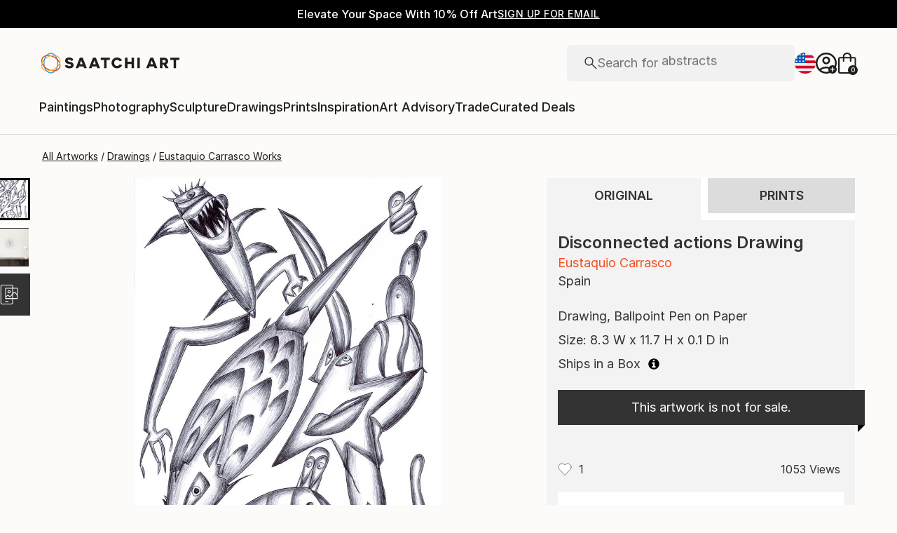

--- FILE ---
content_type: text/javascript
request_url: https://images.saatchiart.com/saatchi-general/_next/static/chunks/pages/saatchi/artdetail2-fd1902765ee7554c.js
body_size: 605813
content:
(self.webpackChunk_N_E=self.webpackChunk_N_E||[]).push([[1030],{8679:function(e,t,r){"use strict";var n=r(59864),a={childContextTypes:!0,contextType:!0,contextTypes:!0,defaultProps:!0,displayName:!0,getDefaultProps:!0,getDerivedStateFromError:!0,getDerivedStateFromProps:!0,mixins:!0,propTypes:!0,type:!0},o={name:!0,length:!0,prototype:!0,caller:!0,callee:!0,arguments:!0,arity:!0},i={$$typeof:!0,compare:!0,defaultProps:!0,displayName:!0,propTypes:!0,type:!0},s={};function l(e){return n.isMemo(e)?i:s[e.$$typeof]||a}s[n.ForwardRef]={$$typeof:!0,render:!0,defaultProps:!0,displayName:!0,propTypes:!0},s[n.Memo]=i;var c=Object.defineProperty,u=Object.getOwnPropertyNames,d=Object.getOwnPropertySymbols,p=Object.getOwnPropertyDescriptor,f=Object.getPrototypeOf,h=Object.prototype;e.exports=function e(t,r,n){if("string"!==typeof r){if(h){var a=f(r);a&&a!==h&&e(t,a,n)}var i=u(r);d&&(i=i.concat(d(r)));for(var s=l(t),m=l(r),g=0;g<i.length;++g){var b=i[g];if(!o[b]&&(!n||!n[b])&&(!m||!m[b])&&(!s||!s[b])){var y=p(r,b);try{c(t,b,y)}catch(v){}}}}return t}},94301:function(e,t,r){r(66477),e.exports=self.fetch.bind(self)},81087:function(e,t,r){"use strict";r.d(t,{e:function(){return a},g:function(){return n}});const n={PROMPT_LOGIN:"PROMPT_AUTHENTICATION_MODAL",SHOW_MODAL:"SHOW_AUTHENTICATION_MODAL"},a={PROMPT_LOGIN:()=>({type:n.PROMPT_LOGIN}),SHOW_MODAL:e=>({type:n.SHOW_MODAL,payload:e})}},13812:function(e,t,r){"use strict";r.d(t,{e:function(){return a},g:function(){return n}});const n={DOWNLOAD_JSON_FILE:"DOWNLOAD_JSON_FILE_CMS",IMPORT_JSON_FILE:"IMPORT_JSON_FILE_CMS",FETCH_HOMEPAGE_ERROR:"FETCH_HOMEPAGE_ERROR_CMS",FETCH_HOMEPAGE_SERVER:"FETCH_HOMEPAGE_SERVER_CMS",POST_HOMEPAGE_SERVER:"POST_HOMEPAGE_SERVER_CMS",SET_HOMEPAGE_LOCAL:"SET_HOMEPAGE_LOCAL_CMS",SET_HOMEPAGE_SERVER:"SET_HOMEPAGE_SERVER_CMS",UPDATE_HOMEPAGE_LOCAL:"UPDATE_HOMEPAGE_LOCAL_CMS",FETCH_PROMOS_ERROR:"FETCH_PROMOS_ERROR_CMS",FETCH_PROMOS_SERVER:"FETCH_PROMOS_SERVER_CMS",POST_PROMOS_SERVER:"POST_PROMOS_SERVER_CMS",SET_PROMOS_LOCAL:"SET_PROMOS_LOCAL_CMS",SET_PROMOS_SERVER:"SET_PROMOS_SERVER_CMS",FETCH_SHOWS_ERROR:"FETCH_SHOWS_ERROR_CMS",FETCH_SHOWS_SERVER:"FETCH_SHOWS_SERVER_CMS",PUT_SHOWS_SERVER:"PUT_SHOWS_SERVER_CMS",SET_SHOWS_LOCAL:"SET_SHOWS_LOCAL_CMS",SET_SHOWS_SERVER:"SET_SHOWS_SERVER_CMS"},a={DOWNLOAD_JSON_FILE:()=>({type:n.DOWNLOAD_JSON_FILE}),IMPORT_JSON_FILE:e=>({type:n.IMPORT_JSON_FILE,payload:e}),FETCH_HOMEPAGE_ERROR:()=>({type:n.FETCH_HOMEPAGE_ERROR}),FETCH_HOMEPAGE_SERVER:()=>({type:n.FETCH_HOMEPAGE_SERVER}),POST_HOMEPAGE_SERVER:e=>({type:n.POST_HOMEPAGE_SERVER,payload:e}),SET_HOMEPAGE_LOCAL:e=>({type:n.SET_HOMEPAGE_LOCAL,payload:e}),SET_HOMEPAGE_SERVER:e=>({type:n.SET_HOMEPAGE_SERVER,payload:e}),UPDATE_HOMEPAGE_LOCAL:e=>({type:n.UPDATE_HOMEPAGE_LOCAL,payload:e}),FETCH_PROMOS_ERROR:()=>({type:n.FETCH_PROMOS_ERROR}),FETCH_PROMOS_SERVER:()=>({type:n.FETCH_PROMOS_SERVER}),POST_PROMOS_SERVER:e=>({type:n.POST_PROMOS_SERVER,payload:e}),SET_PROMOS_LOCAL:e=>({type:n.SET_PROMOS_LOCAL,payload:e}),SET_PROMOS_SERVER:e=>({type:n.SET_PROMOS_SERVER,payload:e}),FETCH_SHOWS_ERROR:()=>({type:n.FETCH_SHOWS_ERROR}),FETCH_SHOWS_SERVER:()=>({type:n.FETCH_SHOWS_SERVER}),PUT_SHOWS_SERVER:e=>({type:n.PUT_SHOWS_SERVER,payload:e}),SET_SHOWS_LOCAL:e=>({type:n.SET_SHOWS_LOCAL,payload:e}),SET_SHOWS_SERVER:e=>({type:n.SET_SHOWS_SERVER,payload:e})}},42072:function(e,t,r){"use strict";r.r(t),r.d(t,{Actions:function(){return a},Constants:function(){return n}});const n={IS_READY:"PAGE_IS_READY",SET:"SET_PAGE",SET_DATA:"SET_PAGE_DATA",SET_PARAMS:"SET_PAGE_PARAMS",SET_PATH:"SET_PAGE_PATH",RESET:"RESET_PAGE_PARAMS_AND_DATA",RESET_DATA:"RESET_PAGE_DATA",RESET_PARAMS:"RESET_PAGE_PARAMS"},a={IS_READY:e=>({type:n.IS_READY,payload:e}),SET:e=>({type:n.SET,payload:e}),SET_DATA:e=>({type:n.SET_DATA,payload:e}),SET_PARAMS:e=>({type:n.SET_PARAMS,payload:e}),SET_PATH:e=>({type:n.SET_PATH,payload:e}),RESET:()=>({type:n.RESET}),RESET_DATA:()=>({type:n.RESET_DATA}),RESET_PARAMS:()=>({type:n.RESET_PARAMS})}},42420:function(e,t,r){"use strict";r.d(t,{e:function(){return a},g:function(){return n}});const n={UPDATE_SCREEN_SIZE:"UPDATE_SCREEN_SIZE_APP",SCREEN_SIZE_READY:"SCREEN_SIZE_READY_APP"},a={UPDATE_SCREEN_SIZE:e=>({type:n.UPDATE_SCREEN_SIZE,payload:e}),SCREEN_SIZE_READY:e=>({type:n.SCREEN_SIZE_READY,payload:e})}},62508:function(e,t,r){"use strict";r.d(t,{U:function(){return n},j:function(){return a}});const n={UPDATE_SEARCH_PROVIDER:"UPDATE_SEARCH_PROVIDER_STORE"},a={UPDATE_SEARCH_PROVIDER:e=>({type:n.UPDATE_SEARCH_PROVIDER,payload:e})}},79653:function(e,t,r){"use strict";r.d(t,{e:function(){return a},g:function(){return n}});const n={SET_BOT_TRAFFIC:"SET_BOT_TRAFFIC"},a={SET_BOT_TRAFFIC:e=>({type:n.SET_BOT_TRAFFIC,payload:e})}},59380:function(e,t,r){"use strict";r.d(t,{e:function(){return a},g:function(){return n}});const n={CLIENT_COMPLETE:"CLIENT_SETUP_COMPLETE",CLIENT_SETUP:"CLIENT_SETUP_START",NEW_CLIENT_COMPLETE:"NEW_CLIENT_SETUP_COMPLETE"},a={CLIENT_COMPLETE:()=>({type:n.CLIENT_COMPLETE,payload:!0}),CLIENT_SETUP:()=>({type:n.CLIENT_SETUP}),NEW_CLIENT_COMPLETE:e=>({type:n.NEW_CLIENT_COMPLETE,payload:e})}},53721:function(e,t,r){"use strict";r.d(t,{e:function(){return a},g:function(){return n}});const n={UPDATE_DATALAYER:"UPDATE_DATALAYER_GTM"},a={UPDATE_DATALAYER:e=>({type:n.UPDATE_DATALAYER,payload:e})}},51818:function(e,t,r){"use strict";r.d(t,{e:function(){return a},g:function(){return n}});const n={DISABLE_EPICS:"DISABLE_EPICS"},a={DISABLE_EPICS:e=>({type:n.DISABLE_EPICS,payload:e})}},78462:function(e,t,r){"use strict";r.d(t,{e:function(){return a},g:function(){return n}});const n={SET_FEATURE_FLAGS:"SET_FEATURE_FLAGS"},a={SET_FEATURE_FLAGS:e=>({type:n.SET_FEATURE_FLAGS,payload:e})}},51393:function(e,t,r){"use strict";r.r(t),r.d(t,{Actions:function(){return a},Constants:function(){return n}});const n={ADD:"ADD_FLASH_MESSAGE",CLEAR:"CLEAR_FLASH_MESSAGE"},a={ADD:e=>({type:n.ADD,payload:e}),CLEAR:()=>({type:n.CLEAR})}},23563:function(e,t,r){"use strict";r.d(t,{e:function(){return a},g:function(){return n}});const n={CLEAR_DATA:"CLEAR_FORM_DATA",CLEAR_ERRORS:"CLEAR_ERRORS_DATA",CLEAR_FORM:"CLEAR_ALL_FORM_DATA",GET_STORAGE:"GET_FORM_DATA_FROM_STORAGE",IS_SUBMITTING:"IS_SUBMITTING_FORM",MERGE_ERRORS:"MERGE_FORM_ERRORS",REMOVE_ERRORS:"REMOVE_FORM_ERRORS",SET_DATA:"SET_FORM_DATA",SET_ERRORS:"SET_FORM_ERRORS",SET_NAME:"SET_FORM_NAME",SET_RULES:"SET_FORM_VALIDATION_RULES",SET_STORAGE:"SET_FORM_DATA_TO_STORAGE",UPDATE:"UPDATE_FORM_STORE",VALIDATE:"VALIDATE_FORM_DATA"},a={CLEAR_DATA:()=>({type:n.CLEAR_DATA}),CLEAR_ERRORS:()=>({type:n.CLEAR_ERRORS}),CLEAR_FORM:()=>({type:n.CLEAR_FORM}),GET_STORAGE:()=>({type:n.GET_STORAGE}),IS_SUBMITTING:e=>({type:n.IS_SUBMITTING,payload:e}),MERGE_ERRORS:e=>({type:n.MERGE_ERRORS,payload:e}),REMOVE_ERRORS:e=>({type:n.REMOVE_ERRORS,payload:e}),SET_DATA:e=>({type:n.SET_DATA,payload:e}),SET_ERRORS:e=>({type:n.SET_ERRORS,payload:e}),SET_NAME:e=>({type:n.SET_NAME,payload:e}),SET_RULES:e=>({type:n.SET_RULES,payload:e}),SET_STORAGE:e=>({type:n.SET_STORAGE,payload:e}),UPDATE:e=>({type:n.UPDATE,payload:e}),VALIDATE:e=>({type:n.VALIDATE})}},77140:function(e,t,r){"use strict";r.r(t),r.d(t,{Actions:function(){return _},Constants:function(){return v}});var n=r(59499),a=r(79653),o=r(59380),i=r(53721),s=r(51818),l=r(78462),c=r(51393),u=r(23563),d=r(12347),p=r(17791),f=r(90238),h=r(63839),m=r(50375),g=r(28543);function b(e,t){var r=Object.keys(e);if(Object.getOwnPropertySymbols){var n=Object.getOwnPropertySymbols(e);t&&(n=n.filter((function(t){return Object.getOwnPropertyDescriptor(e,t).enumerable}))),r.push.apply(r,n)}return r}function y(e){for(var t=1;t<arguments.length;t++){var r=null!=arguments[t]?arguments[t]:{};t%2?b(Object(r),!0).forEach((function(t){(0,n.Z)(e,t,r[t])})):Object.getOwnPropertyDescriptors?Object.defineProperties(e,Object.getOwnPropertyDescriptors(r)):b(Object(r)).forEach((function(t){Object.defineProperty(e,t,Object.getOwnPropertyDescriptor(r,t))}))}return e}const v=y(y(y(y(y(y(y(y(y(y(y(y(y({},a.g),o.g),i.g),s.g),l.g),c.Constants),u.g),d.g),p.g),f.g),h.g),m.g),g.g),_=y(y(y(y(y(y(y(y(y(y(y(y(y({},a.e),o.e),i.e),s.e),l.e),c.Actions),u.e),p.e),d.e),f.e),h.e),m.e),g.e)},12347:function(e,t,r){"use strict";r.d(t,{e:function(){return a},g:function(){return n}});const n={CHANGE_LOCALE:"CHANGE_LOCALE",FETCH_LOCALES:"FETCH_ALL_LOCALES",SET_LOCALE_IN_DATALAYER:"SETUP_SET_LOCALE_IN_DATALAYER",SET_CURRENCY:"SET_LOCALE_CURRENCY",UPDATE_LOCALE:"UPDATE_LOCALE_STORE"},a={CHANGE_LOCALE:e=>({type:n.CHANGE_LOCALE,payload:e}),FETCH_LOCALES:()=>({type:n.FETCH_LOCALES}),SET_LOCALE_IN_DATALAYER:()=>({type:n.SET_LOCALE_IN_DATALAYER}),SET_CURRENCY:e=>({type:n.SET_CURRENCY,payload:e}),UPDATE_LOCALE:e=>({type:n.UPDATE_LOCALE,payload:e})}},17791:function(e,t,r){"use strict";r.d(t,{e:function(){return a},g:function(){return n}});const n={SET_LOCATION:"SET_LOCATION"},a={SET_LOCATION:e=>({type:n.SET_LOCATION,payload:e})}},90238:function(e,t,r){"use strict";r.d(t,{e:function(){return a},g:function(){return n}});const n={SET_MOBILE_TRAFFIC:"SET_MOBILE_TRAFFIC"},a={SET_MOBILE_TRAFFIC:e=>({type:n.SET_MOBILE_TRAFFIC,payload:e})}},63839:function(e,t,r){"use strict";r.d(t,{e:function(){return a},g:function(){return n}});const n={CLOSE_MODAL:"CLOSE_MODAL",OPEN_MODAL:"OPEN_MODAL",OPEN_MODAL_WITH_DATA:"OPEN_MODAL_WITH_DATA",RESET_MODAL:"RESET_MODAL"},a={CLOSE_MODAL:()=>({type:n.CLOSE_MODAL}),OPEN_MODAL:e=>({type:n.OPEN_MODAL,payload:e}),OPEN_MODAL_WITH_DATA:e=>({type:n.OPEN_MODAL_WITH_DATA,payload:e}),RESET_MODAL:()=>({type:n.RESET_MODAL})}},50375:function(e,t,r){"use strict";r.d(t,{e:function(){return a},g:function(){return n}});const n={NAVIGATION_CUSTOM_SEARCH:"NAVIGATION_CUSTOM_SEARCH_FLAG",NAVIGATION_SET:"NAVIGATION_SET",NAVIGATION_SUBMIT_SEARCH:"NAVIGATION_SUBMIT_SEARCH_QUERY",NAVIGATION_UPDATE_SEARCH:"NAVIGATION_UPDATE_SEARCH_QUERY"},a={NAVIGATION_CUSTOM_SEARCH:e=>({type:n.NAVIGATION_CUSTOM_SEARCH,payload:e}),NAVIGATION_SET:e=>({type:n.NAVIGATION_SET,payload:e}),NAVIGATION_SUBMIT_SEARCH:()=>({type:n.NAVIGATION_SUBMIT_SEARCH}),NAVIGATION_UPDATE_SEARCH:e=>({type:n.NAVIGATION_UPDATE_SEARCH,payload:e})}},28543:function(e,t,r){"use strict";r.d(t,{e:function(){return a},g:function(){return n}});const n={SET_QA_ENABLED:"SET_QA_ENABLED"},a={SET_QA_ENABLED:e=>({type:n.SET_QA_ENABLED,payload:e})}},9662:function(e,t,r){"use strict";r.r(t),r.d(t,{Actions:function(){return a},Constants:function(){return n}});r(64445);const n={SET_SITE_CONTEXT:"SET_SITE_CONTEXT"},a={SET_SITE_CONTEXT:e=>({type:n.SET_SITE_CONTEXT,payload:e})}},49564:function(e,t,r){"use strict";r.r(t),r.d(t,{Actions:function(){return a},Constants:function(){return n}});const n={SSR_COMPLETE:"SSR_SETUP_COMPLETE"},a={SSR_COMPLETE:e=>({type:n.SSR_COMPLETE,payload:e})}},42633:function(e,t,r){"use strict";r.d(t,{e:function(){return a},g:function(){return n}});const n={SET_AB_TEST:"SET_AB_TEST"},a={SET_AB_TEST:e=>({type:n.SET_AB_TEST,payload:e})}},444:function(e,t,r){"use strict";r.d(t,{e:function(){return a},g:function(){return n}});const n={DELETE_ADDRESS_ITEM:"DELETE_MY_ADDRESS_ITEM",ADD_ADDRESS_ITEM:"ADD_MY_ADDRESS_ITEM",SET_USER_ACCOUNT_INFORMATION:"SET_USER_ACCOUNT_INFORMATION",SET_USER_VACATION_STATUS:"SET_USER_VACATION_STATUS",TOGGLE_USER_VACATION_STATUS:"TOGGLE_USER_VACATION_STATUS",UPDATE_USER_CHECKIN_STATUS:"UPDATE_USER_CHECKIN_STATUS"},a={DELETE_ADDRESS_ITEM:e=>({type:n.DELETE_ADDRESS_ITEM,payload:e}),ADD_ADDRESS_ITEM:e=>({type:n.ADD_ADDRESS_ITEM,payload:e}),SET_USER_ACCOUNT_INFORMATION:e=>({type:n.SET_USER_ACCOUNT_INFORMATION,payload:e}),SET_USER_VACATION_STATUS:e=>({type:n.SET_USER_VACATION_STATUS,payload:e}),TOGGLE_USER_VACATION_STATUS:(e,t)=>({type:n.TOGGLE_USER_VACATION_STATUS,payload:e,meta:t}),UPDATE_USER_CHECKIN_STATUS:()=>({type:n.UPDATE_USER_CHECKIN_STATUS})}},34679:function(e,t,r){"use strict";r.d(t,{e:function(){return a},g:function(){return n}});const n={APPLY_PROMO:"APPLY_PROMO_CODE_TO_CART",GET_CART:"GET_CART_COUNT",SET_CART:"SET_CART_COUNT",SHOW_CART:"SHOW_CART_QUICK_VIEW",SHOW_CART_ITEM:"SHOW_CART_QUICK_VIEW_ITEM"},a={APPLY_PROMO:()=>({type:n.APPLY_PROMO}),GET_CART:()=>({type:n.GET_CART}),SET_CART:e=>({type:n.SET_CART,payload:e}),SHOW_CART:e=>({type:n.SHOW_CART,payload:e}),SHOW_CART_ITEM:e=>({type:n.SHOW_CART_ITEM,payload:e})}},58011:function(e,t,r){"use strict";r.d(t,{e:function(){return a},g:function(){return n}});const n={ADD_ARTWORK_TO_COLLECTION:"ADD_ARTWORK_TO_COLLECTION",CREATE_COLLECTION:"CREATE_COLLECTION",FETCH_COLLECTION_TOOLTIP:"FETCH_COLLECTION_TOOLTIP",FETCH_COLLECTIONS_BY_ARTWORKID_TOOLTIP:"FETCH_COLLECTIONS_BY_ARTWORKID_TOOLTIP",SET_COLLECTION_TOOLTIP_CURRENT_ARTWORK:"SET_COLLECTION_TOOLTIP_CURRENT_ARTWORK",SET_COLLECTION_TOOLTIP:"SET_COLLECTION_TOOLTIP",SET_COLLECTIONS_BY_ARTWORKID:"SET_COLLECTIONS_BY_ARTWORKID",SET_COLLECTIONS:"SET_COLLECTIONS",UPDATE_COLLECTIONS:"UPDATE_COLLECTIONS",UPDATE_COLLECTION_TOOLTIP_SEARCH:"UPDATE_COLLECTION_TOOLTIP_SEARCH"},a={CREATE_COLLECTION:e=>({type:n.CREATE_COLLECTION,payload:e}),ADD_ARTWORK_TO_COLLECTION:e=>({type:n.ADD_ARTWORK_TO_COLLECTION,payload:e}),FETCH_COLLECTIONS_BY_ARTWORKID_TOOLTIP:()=>({type:n.FETCH_COLLECTIONS_BY_ARTWORKID_TOOLTIP}),FETCH_COLLECTION_TOOLTIP:()=>({type:n.FETCH_COLLECTION_TOOLTIP}),SET_COLLECTION_TOOLTIP:e=>({type:n.SET_COLLECTION_TOOLTIP,payload:e}),SET_COLLECTION_TOOLTIP_CURRENT_ARTWORK:e=>({type:n.SET_COLLECTION_TOOLTIP_CURRENT_ARTWORK,payload:e}),SET_COLLECTIONS_BY_ARTWORKID:e=>({type:n.SET_COLLECTIONS_BY_ARTWORKID,payload:e}),SET_COLLECTIONS:e=>({type:n.SET_COLLECTIONS,payload:e}),UPDATE_COLLECTIONS:e=>({type:n.UPDATE_COLLECTIONS,payload:e}),UPDATE_COLLECTION_TOOLTIP_SEARCH:e=>({type:n.UPDATE_COLLECTION_TOOLTIP_SEARCH,payload:e})}},4023:function(e,t,r){"use strict";r.d(t,{e:function(){return a},g:function(){return n}});const n={SET_COOKIE:"SET_COOKIE"},a={SET_COOKIE:e=>({type:n.SET_COOKIE,payload:e})}},43550:function(e,t,r){"use strict";r.d(t,{e:function(){return a},g:function(){return n}});const n={CLEAR_MESSAGE:"CLEAR_FAVORITE_MESSAGE",FETCH_COMPLETE:"FETCH_FAVORITES_COMPLETE",FETCH:"FETCH_FAVORITES",SELECT_ARTWORK:"SELECT_FAVORITE_ARTWORK",SHOW_MESSAGE:"SHOW_FAVORITE_MESSAGE",UPDATE_COMPLETE:"UPDATE_FAVORITES_COMPLETE",UPDATE:"UPDATE_FAVORITES"},a={CLEAR_MESSAGE:()=>({type:n.CLEAR_MESSAGE}),FETCH:()=>({type:n.FETCH}),FETCH_COMPLETE:e=>({type:n.FETCH_COMPLETE,payload:e}),SELECT_ARTWORK:e=>({type:n.SELECT_ARTWORK,payload:e}),SHOW_MESSAGE:e=>({type:n.SHOW_MESSAGE,payload:e}),UPDATE:e=>({type:n.UPDATE,payload:e}),UPDATE_COMPLETE:e=>({type:n.UPDATE_COMPLETE,payload:e})}},43573:function(e,t,r){"use strict";r.d(t,{e:function(){return a},g:function(){return n}});const n={FETCH:"FETCH_FOLLOW",FETCH_COMPLETE:"FETCH_FOLLOW_COMPLETE",UPDATE:"UPDATE_FOLLOW"},a={FETCH:()=>({type:n.FETCH}),FETCH_COMPLETE:e=>({type:n.FETCH_COMPLETE,payload:e}),UPDATE:e=>({type:n.UPDATE,payload:e})}},27327:function(e,t,r){"use strict";r.d(t,{s:function(){return a},x:function(){return n}});const n={SET_IS_INITIAL_LOAD_READY:"SET_IS_INITIAL_LOAD_READY"},a={SET_IS_INITIAL_LOAD_READY:e=>({type:Constants.SET_AB_TEST,payload:e})}},65017:function(e,t,r){"use strict";r.d(t,{e:function(){return a},g:function(){return n}});const n={FETCH_SESSION:"FETCH_SESSION",SESSION_DATALAYER:"SETUP_SESSION_DATALAYER",SET_SESSION:"SET_SESSION",UPDATE_SESSION:"UPDATE_SESSION",UPDATE_MEASUREMENT:"UPDATE_MEASUREMENT_UNIT_API"},a={FETCH_SESSION:()=>({type:n.FETCH_SESSION}),SESSION_DATALAYER:()=>({type:n.SESSION_DATALAYER}),SET_SESSION:e=>({type:n.SET_SESSION,payload:e}),UPDATE_SESSION:e=>({type:n.UPDATE_SESSION,payload:e}),UPDATE_MEASUREMENT:e=>({type:n.UPDATE_MEASUREMENT,payload:e})}},17353:function(e,t,r){"use strict";r.d(t,{e:function(){return a},g:function(){return n}});const n={LOCK_SCROLL:"LOCK_SCROLL_WINDOW",SCROLL_TO_ELEMENT:"SCROLL_TO_ELEMENT",SCROLL_TO_TOP:"SCROLL_TO_TOP_OF_WINDOW"},a={LOCK_SCROLL:e=>({type:n.LOCK_SCROLL,payload:e}),SCROLL_TO_ELEMENT:e=>({type:n.SCROLL_TO_ELEMENT,payload:e}),SCROLL_TO_TOP:e=>({type:n.SCROLL_TO_TOP,payload:e})}},89647:function(e,t,r){"use strict";r.d(t,{Az:function(){return o},N9:function(){return i},gw:function(){return a}});var n=r(25422);const a=async e=>{let{artistId:t,artworkId:r}=e;const a=n.FW;return await n.ZP.fetchJSON({name:"getArtworkDetails",options:a,url:`/artwork/${t}/${r}`})},o=async e=>{const t=n.FW;return await n.ZP.fetchJSON({name:"incrementViewCount",options:t,url:`/artwork/${e}/ivc`})},i=async e=>{let{userId:t,pageNumber:r,pageSize:a}=e;const o=n.FW;return await n.ZP.fetchJSON({name:"fetchArtistArtworks",options:o,url:`/artist-artworks/${t}?pageNumber=${r}&pageSize=${a}`})}},11671:function(e,t,r){"use strict";r.d(t,{BG:function(){return m},PQ:function(){return f},SV:function(){return u},Tv:function(){return h},jg:function(){return d},pi:function(){return p}});var n=r(59499),a=r(25422),o=r(68900),i=r(25667),s=r(34874);function l(e,t){var r=Object.keys(e);if(Object.getOwnPropertySymbols){var n=Object.getOwnPropertySymbols(e);t&&(n=n.filter((function(t){return Object.getOwnPropertyDescriptor(e,t).enumerable}))),r.push.apply(r,n)}return r}function c(e){for(var t=1;t<arguments.length;t++){var r=null!=arguments[t]?arguments[t]:{};t%2?l(Object(r),!0).forEach((function(t){(0,n.Z)(e,t,r[t])})):Object.getOwnPropertyDescriptors?Object.defineProperties(e,Object.getOwnPropertyDescriptors(r)):l(Object(r)).forEach((function(t){Object.defineProperty(e,t,Object.getOwnPropertyDescriptor(r,t))}))}return e}const u=async(e,t)=>{const r=c(c({},a.jr),{},{headers:c(c({},a.jr.headers),{},{"X-Preferred-Locale":`en-${t}`}),body:JSON.stringify(c({remember:!0},e))}),n=await o.Z.fetchJSON({name:"fetchLogin",formOptions:r,url:"/auth-api/login"}),{success:i,user_id:s,user_email:l,user_type:u,first_name:d,ip:p,messages:f}=n;return{ip:p||"",success:i||!1,userEmail:l||"",firstName:d||"",userId:String(s||""),userType:(u||"").toLowerCase(),messages:f||[]}},d=async e=>{const t=c(c({},a.FW),{},{headers:{"X-Preferred-Locale":`en-${e}`}});return await o.Z.fetchJSON({name:"fetchCheckFacebookConnect",formOptions:t,url:"/auth-api/check-facebook-connect"})},p=async e=>{const t=c(c({},a.jr),{},{body:JSON.stringify(c({},e))});return await a.ZP.fetchJSON({name:"postRegister",options:t,url:"/auth/register"})},f=async e=>{const t=c(c({},a.jr),{},{body:JSON.stringify(c({},e))});return await a.ZP.fetchJSON({name:"postResetPassword",options:t,url:"/auth/reset-password"})},h=async e=>{const t=c(c({},a.jr),{},{body:JSON.stringify(c({},e))});return await a.ZP.fetchJSON({name:"postNewPassword",options:t,url:"/auth/new-password"})},m=async()=>{(0,s.Le)(),(0,i.Vs)();const e=a.FW;return await a.ZP.fetchJSON({name:"getLogout",options:e,url:"/auth/logout"})}},2482:function(e,t,r){"use strict";r.r(t),r.d(t,{deleteCart:function(){return f},deleteCartItem:function(){return p},deleteCouponCode:function(){return v},deleteGiftCardCode:function(){return b},fetchCart:function(){return c},fetchCartCount:function(){return u},postCartItem:function(){return d},postCartOrder:function(){return E},postExpressCheckoutSummary:function(){return A},putCouponCode:function(){return y},putGiftCardCode:function(){return g},saveForLaterCartItem:function(){return m},updateCartItemQuantity:function(){return h},updatePaymentMethod:function(){return O},updateShippingAddress:function(){return _}});var n=r(59499),a=r(25422),o=r(25667),i=r(34874);function s(e,t){var r=Object.keys(e);if(Object.getOwnPropertySymbols){var n=Object.getOwnPropertySymbols(e);t&&(n=n.filter((function(t){return Object.getOwnPropertyDescriptor(e,t).enumerable}))),r.push.apply(r,n)}return r}function l(e){for(var t=1;t<arguments.length;t++){var r=null!=arguments[t]?arguments[t]:{};t%2?s(Object(r),!0).forEach((function(t){(0,n.Z)(e,t,r[t])})):Object.getOwnPropertyDescriptors?Object.defineProperties(e,Object.getOwnPropertyDescriptors(r)):s(Object(r)).forEach((function(t){Object.defineProperty(e,t,Object.getOwnPropertyDescriptor(r,t))}))}return e}const c=async()=>{const e=a.FW,t=await a.ZP.fetchJSON({name:"fetchCart",options:e,url:"/cart"}),{payload:r,success:n}=t;if(n&&(0,o.Ng)(r),void 0!==window){const{itemsCartCount:e}=r;(0,i.em)({count:e})}return t},u=async()=>{const e=a.FW,t=await a.ZP.fetchJSON({name:"fetchCartCount",options:e,url:"/cart/count"});return"number"===typeof t.payload?t.payload:0},d=async e=>{const t=l(l({},a.jr),{},{body:JSON.stringify({sku:e})});return await a.ZP.fetchJSON({name:"postCartItem",options:t,url:"/cart/items"})},p=async e=>{const t=l(l({},a.a2),{},{body:JSON.stringify({sku:e})});return await a.ZP.fetchJSON({name:"deleteCartItem",options:t,url:"/cart/items"})},f=async()=>{const e=a.a2;return await a.ZP.fetchJSON({name:"deleteCart",options:e,url:"/cart"})},h=async e=>{const{sku:t,quantity:r}=e,n=l(l({},a.mi),{},{body:JSON.stringify({quantity:r})});return await a.ZP.fetchJSON({name:"updateCartItemQuantity",options:n,url:`/cart/items/${t}`})},m=async e=>{const t=l(l({},a.jr),{},{body:JSON.stringify({sku:e})});return await a.ZP.fetchJSON({name:"saveForLaterCartItem",options:t,url:"/cart/items/save-for-later"})},g=async e=>{const t=l(l({},a.mi),{},{body:JSON.stringify({giftCard:e})});return await a.ZP.fetchJSON({name:"putGiftCard",options:t,url:"/cart/gift-card"})},b=async e=>{const t=l(l({},a.a2),{},{body:JSON.stringify({giftCard:e})});return await a.ZP.fetchJSON({name:"deleteGiftCardCode",options:t,url:"/cart/gift-card"})},y=async e=>{const t=l(l({},a.mi),{},{body:JSON.stringify({couponCode:e})});return await a.ZP.fetchJSON({name:"putCouponCode",options:t,url:"/cart/coupon"})},v=async e=>{const t=l(l({},a.a2),{},{body:JSON.stringify({couponCode:e})});return await a.ZP.fetchJSON({name:"deleteCouponCode",options:t,url:"/cart/coupon"})},_=async e=>{const t=l(l({},a.mi),{},{body:JSON.stringify({addressBookItemId:e})});return await a.ZP.fetchJSON({name:"updateShippingAddress",options:t,url:"/cart/shipping"})},O=async e=>{const t=l(l({},a.mi),{},{body:JSON.stringify({paymentMethodId:e})});return await a.ZP.fetchJSON({name:"updatePaymentMethod",options:t,url:"/cart/payment"})},E=async e=>{const t=l(l({},a.jr),{},{body:JSON.stringify(e)});return await a.ZP.fetchJSON({name:"postCartOrder",options:t,url:"/cart/order"})},A=async e=>{const t=l(l({},a.jr),{},{body:JSON.stringify(e)});return l({},(await a.ZP.fetchJSON({name:"postExpressCheckoutSummary",options:t,url:"/cart/express-checkout-summary"})).payload)}},20654:function(e,t,r){"use strict";r.d(t,{U:function(){return o},z:function(){return a}});var n=r(25422);const a=async()=>{const e=n.FW;return await n.ZP.fetchJSON({name:"fetchClientData",options:e,url:"/client-data"})},o=async()=>{const e=n.FW;return await n.ZP.fetchJSON({name:"fetchAllClientData",options:e,url:"/all-client-data"})}},68031:function(e,t,r){"use strict";r.d(t,{g:function(){return s}});var n=r(59499),a=r(25422);function o(e,t){var r=Object.keys(e);if(Object.getOwnPropertySymbols){var n=Object.getOwnPropertySymbols(e);t&&(n=n.filter((function(t){return Object.getOwnPropertyDescriptor(e,t).enumerable}))),r.push.apply(r,n)}return r}function i(e){for(var t=1;t<arguments.length;t++){var r=null!=arguments[t]?arguments[t]:{};t%2?o(Object(r),!0).forEach((function(t){(0,n.Z)(e,t,r[t])})):Object.getOwnPropertyDescriptors?Object.defineProperties(e,Object.getOwnPropertyDescriptors(r)):o(Object(r)).forEach((function(t){Object.defineProperty(e,t,Object.getOwnPropertyDescriptor(r,t))}))}return e}const s=async function(){let e=arguments.length>0&&void 0!==arguments[0]?arguments[0]:{};const t=i(i({},a.jr),{},{body:JSON.stringify(e)}),r=await a.ZP.fetchJSON({name:"setUserPreferencesCookie",options:t,url:"/cookie/user-preferences"});return r}},25422:function(e,t,r){"use strict";r.d(t,{FW:function(){return s.FW},a2:function(){return s.a2},jr:function(){return s.jr},mi:function(){return s.mi}});var n=r(59499),a=r(94301),o=r.n(a),i=r(1453),s=r(79524);function l(e,t){var r=Object.keys(e);if(Object.getOwnPropertySymbols){var n=Object.getOwnPropertySymbols(e);t&&(n=n.filter((function(t){return Object.getOwnPropertyDescriptor(e,t).enumerable}))),r.push.apply(r,n)}return r}function c(e){for(var t=1;t<arguments.length;t++){var r=null!=arguments[t]?arguments[t]:{};t%2?l(Object(r),!0).forEach((function(t){(0,n.Z)(e,t,r[t])})):Object.getOwnPropertyDescriptors?Object.defineProperties(e,Object.getOwnPropertyDescriptors(r)):l(Object(r)).forEach((function(t){Object.defineProperty(e,t,Object.getOwnPropertyDescriptor(r,t))}))}return e}const{APP_ENV:u,SITE_URL:d}={APP_ENV:"production",EASEL_BETA:"/easel_beta",RECAPTCHA_WEBSITE_KEY_ID:"6Leuf-gcAAAAAIaS1vG3iIYXPngfZS88peQBiYyJ",LIMITED_SITE_URL:"https://limited.saatchiart.com",SITE_URL:"https://www.saatchiart.com",STRIPE_KEY:"pk_live_xPgufS8u2WdK5IKXi7akeg97",TOAF_SITE_URL:"https://www.saatchiart.com/theotherartfair",VISII_TOKEN:"6cAH-jEr8oqKGPcs3vatGQHYEI0F1pFggoe6CnOVTZI=",CONSTRUCTOR_QA_API_KEY:"",CONSTRUCTOR_PRODUCTION_API_KEY:"key_cn3mctZ73MD3U2jM"},p=`${d||""}/easel_api`,f=async e=>{try{const{domain:t,options:r,url:n}=e,a=t||p,s=(0,i.getBrowserStoreLocale)(),l=c(c({},r&&r.headers?r.headers:{}),{},{"X-Easel-Client-Store-Locale":s});return await o()(`${a}${n}`,c(c({},r),{},{headers:l}))}catch(t){return console.error("easelAPI.fetchResponse failure:",{error:t}),{headers:new Headers,ok:!1,status:404}}},h=async(e,t)=>{try{const r=(0,s.pI)(e);return c({isAuthenticated:r},await(0,s.Rx)(e,t))}catch(r){return console.error("easelAPI.parseResponseToJSON failure: ",{error:r}),{isAuthenticated:!1,message:"easelApi getJSON Failure",payload:{},success:!1}}},m=async(e,t)=>{try{const r=await h(e,t);return(0,s.SJ)(r),r}catch(r){return console.error("easelAP.parseResponseToValidateLoginJSON failure: ",{error:r}),{isAuthenticated:!1,message:"easelApi getJSON Failure",payload:{},success:!1}}},g={fetchResponse:f,fetchJSON:async e=>{try{const{name:t}=e,r=await f(e);return await h(r,t)}catch(t){return console.error("easelAP.fetchJSON failure: ",{error:t}),{isAuthenticated:!1,message:"easelApi getJSON Failure",payload:{},success:!1}}},fetchValidateLoginJSON:async e=>{try{const{name:t}=e,r=await f(e);return await m(r,t)}catch(t){return console.error("easelAPI.fetchValidateLoginJSON failure: ",{error:t}),{isAuthenticated:!1,loginRequired:!1,message:"easelApi getValidateLoginJSON Failure",payload:{},success:!1}}},parseResponseToJSON:h,parseResponseToValidateLoginJSON:m,postFormData:async e=>{let{url:t,data:r}=e;try{const e=p,n=(0,s.ki)(r);return await o()(`${e}${t}`,c(c({},s.hU),{},{body:n}))}catch(n){return console.error("easelAPI.postFormData failure:",{error:n}),{headers:new Headers,ok:!1,status:404}}}};t.ZP=g},70598:function(e,t,r){"use strict";r.d(t,{FW:function(){return i.FW},UX:function(){return i.UX},jr:function(){return i.jr},ky:function(){return i.ky},mi:function(){return i.mi}});var n=r(59499),a=r(94301),o=r.n(a),i=r(79524);function s(e,t){var r=Object.keys(e);if(Object.getOwnPropertySymbols){var n=Object.getOwnPropertySymbols(e);t&&(n=n.filter((function(t){return Object.getOwnPropertyDescriptor(e,t).enumerable}))),r.push.apply(r,n)}return r}function l(e){for(var t=1;t<arguments.length;t++){var r=null!=arguments[t]?arguments[t]:{};t%2?s(Object(r),!0).forEach((function(t){(0,n.Z)(e,t,r[t])})):Object.getOwnPropertyDescriptors?Object.defineProperties(e,Object.getOwnPropertyDescriptors(r)):s(Object(r)).forEach((function(t){Object.defineProperty(e,t,Object.getOwnPropertyDescriptor(r,t))}))}return e}const c=async e=>{try{const{domain:t,options:r,url:n}=e,a=t||"/api";return await o()(`${a}${n}`,l(l({},i.FW),r))}catch(t){return console.error("galleryAPI.fetchResponse failure:",{error:t}),{headers:new Headers,ok:!1,status:404}}},u=async(e,t,r)=>{try{return await(0,i.Rx)(e,t,r)}catch(n){return console.error("galleryAPI.parseResponseToJSON failure: ",{error:n}),{message:"galleryAPI parseResponseToJSON Failure",success:!1}}},d={fetchJSON:async e=>{try{const{name:t}=e,r=await c(e);return await u(r,t)}catch(t){return console.error("galleryAPI.fetchJSON failure: ",{error:t}),{message:"galleryAPI fetchJSON Failure",success:!1}}},fetchResponse:c,parseResponseToJSON:u};t.ZP=d},79524:function(e,t,r){"use strict";r.d(t,{FW:function(){return u},Rx:function(){return g},SJ:function(){return y},UX:function(){return _},a2:function(){return h},hU:function(){return m},jr:function(){return d},ki:function(){return b},ky:function(){return f},mi:function(){return p},pI:function(){return v}});var n=r(59499),a=r(1453);function o(e,t){var r=Object.keys(e);if(Object.getOwnPropertySymbols){var n=Object.getOwnPropertySymbols(e);t&&(n=n.filter((function(t){return Object.getOwnPropertyDescriptor(e,t).enumerable}))),r.push.apply(r,n)}return r}function i(e){for(var t=1;t<arguments.length;t++){var r=null!=arguments[t]?arguments[t]:{};t%2?o(Object(r),!0).forEach((function(t){(0,n.Z)(e,t,r[t])})):Object.getOwnPropertyDescriptors?Object.defineProperties(e,Object.getOwnPropertyDescriptors(r)):o(Object(r)).forEach((function(t){Object.defineProperty(e,t,Object.getOwnPropertyDescriptor(r,t))}))}return e}const{APP_ENV:s}={APP_ENV:"production",EASEL_BETA:"/easel_beta",RECAPTCHA_WEBSITE_KEY_ID:"6Leuf-gcAAAAAIaS1vG3iIYXPngfZS88peQBiYyJ",LIMITED_SITE_URL:"https://limited.saatchiart.com",SITE_URL:"https://www.saatchiart.com",STRIPE_KEY:"pk_live_xPgufS8u2WdK5IKXi7akeg97",TOAF_SITE_URL:"https://www.saatchiart.com/theotherartfair",VISII_TOKEN:"6cAH-jEr8oqKGPcs3vatGQHYEI0F1pFggoe6CnOVTZI=",CONSTRUCTOR_QA_API_KEY:"",CONSTRUCTOR_PRODUCTION_API_KEY:"key_cn3mctZ73MD3U2jM"},l="production"!==s,c={credentials:"include",headers:i({"Content-Type":"application/json"},l?{"QA-TESTING":"SAATCHI_DEVELOPER"}:{})},u=i(i({},c),{},{method:"GET"}),d=i(i({},c),{},{method:"POST"}),p=i(i({},c),{},{method:"PUT"}),f=i(i({},c),{},{method:"PATCH"}),h=i(i({},c),{},{method:"DELETE"}),m={method:"POST",credentials:"include",headers:i({},l?{"QA-TESTING":"SAATCHI_DEVELOPER"}:{})};async function g(e,t,r){try{const{headers:t}=e;if(!t.has("Content-Type"))return r||{success:!1,payload:{}};return await e.json()}catch(n){return console.error(`ParseJSON ( via APIs) Error ${t||"API:Unknown"}:`,n),r||{success:!1,payload:{}}}}const b=e=>{const t=new FormData;return Object.keys(e).map((r=>Array.isArray(e[r])?e[r].map((e=>t.append(`${r}[]`,e))):t.append(r,e[r]))),t},y=e=>{if(e.loginRequired){const e=(0,a.addStoreLocaleByCookie)(`/authentication?redirect_url=${encodeURI(window.location.href)}`);window.location.href=e}},v=e=>{try{const{headers:t}=e;return!(!t||!t.get||"true"!==t.get("authenticated-user"))}catch(t){return console.error("checkAuthenticatedUserHeaders",{err:t}),!1}},_=e=>(e||[]).reduce(((e,t)=>{let{code:r}=t;return[...e,r]}),[])},68900:function(e,t,r){"use strict";r.d(t,{k:function(){return i.ki}});var n=r(59499),a=r(94301),o=r.n(a),i=r(79524);function s(e,t){var r=Object.keys(e);if(Object.getOwnPropertySymbols){var n=Object.getOwnPropertySymbols(e);t&&(n=n.filter((function(t){return Object.getOwnPropertyDescriptor(e,t).enumerable}))),r.push.apply(r,n)}return r}function l(e){for(var t=1;t<arguments.length;t++){var r=null!=arguments[t]?arguments[t]:{};t%2?s(Object(r),!0).forEach((function(t){(0,n.Z)(e,t,r[t])})):Object.getOwnPropertyDescriptors?Object.defineProperties(e,Object.getOwnPropertyDescriptors(r)):s(Object(r)).forEach((function(t){Object.defineProperty(e,t,Object.getOwnPropertyDescriptor(r,t))}))}return e}const c={credentials:"include",method:"GET",headers:{"X-Requested-With":"XMLHttpRequest"}},u=async e=>{try{const{domain:t,formOptions:r,url:n}=e,a=t||"";return await o()(`${a}${n}`,l(l({},c),r))}catch(t){return console.error("legacyAPI.fetchResponse failure:",{error:t}),{headers:new Headers,ok:!1,status:404}}},d=async(e,t,r)=>{try{return await(0,i.Rx)(e,t,r)}catch(n){return console.error("legacyAPI.parseResponseToJSON failure: ",{error:n}),{message:"legacyAPI parseResponseToJSON Failure",success:!1}}},p={fetchResponse:u,fetchJSON:async e=>{try{const{name:t,defaultResponse:r}=e,n=await u(e);return await d(n,t,r)}catch(t){return console.error("legacyAPI.fetchJSON failure: ",{error:t}),{message:"legacyAPI fetchJSON Failure",success:!1}}},parseResponseToJSON:d};t.Z=p},76240:function(e,t,r){"use strict";r.d(t,{$0:function(){return b},Ck:function(){return f},EM:function(){return l},FE:function(){return d},IQ:function(){return O},PL:function(){return h},XE:function(){return _},Xe:function(){return g},ez:function(){return E},fb:function(){return p},lq:function(){return c},re:function(){return y},v7:function(){return m},w_:function(){return v},zv:function(){return u}});var n=r(59499),a=r(25422),o=r(50591);function i(e,t){var r=Object.keys(e);if(Object.getOwnPropertySymbols){var n=Object.getOwnPropertySymbols(e);t&&(n=n.filter((function(t){return Object.getOwnPropertyDescriptor(e,t).enumerable}))),r.push.apply(r,n)}return r}function s(e){for(var t=1;t<arguments.length;t++){var r=null!=arguments[t]?arguments[t]:{};t%2?i(Object(r),!0).forEach((function(t){(0,n.Z)(e,t,r[t])})):Object.getOwnPropertyDescriptors?Object.defineProperties(e,Object.getOwnPropertyDescriptors(r)):i(Object(r)).forEach((function(t){Object.defineProperty(e,t,Object.getOwnPropertyDescriptor(r,t))}))}return e}const l=async e=>{const t=a.FW,r=await a.ZP.fetchResponse({options:t,url:`/my-art/${e}${window.location.search}`});if(404===r.status)return{success:!1,payload:{errorMessage:"Sorry, artwork not found"}};return await a.ZP.parseResponseToValidateLoginJSON(r,"fetchMyArtById")},c=async e=>{const t=a.a2;return await a.ZP.fetchValidateLoginJSON({name:"deleteMyArtById",options:t,url:`/my-art/${e}`})},u=async e=>{const t=a.FW;return await a.ZP.fetchValidateLoginJSON({name:"fetchMyArt",options:t,url:`/my-art/studio?${(0,o.objectToQueryString)(e)}`})},d=async e=>{try{const t=s(s({},a.mi),{},{body:JSON.stringify(e)}),r=await a.ZP.fetchResponse({options:t,url:"/my-art/studio/reorder"});return{success:200===r.status,statusCode:r.status}}catch(t){return{success:!1,statusCode:500}}},p=async e=>{const t=s(s({},a.jr),{},{body:JSON.stringify(e)});return await a.ZP.fetchValidateLoginJSON({name:"uploadMyArtwork",options:t,url:"/my-art/upload"})},f=async e=>{const t=a.mi;return await a.ZP.fetchValidateLoginJSON({name:"publishMyArtwork",options:t,url:`/my-art/${e}/publish`})},h=async e=>{const t=a.jr;return await a.ZP.fetchValidateLoginJSON({name:"duplicateMyArtwork",options:t,url:`/my-art/${e}/duplicate`})},m=async e=>{const t=a.jr;return await a.ZP.fetchValidateLoginJSON({name:"renewMyArtworkProducts",options:t,url:`/my-art/${e}/renew-products`})},g=async e=>{const{artworkId:t}=e,r=s(s({},a.mi),{},{body:JSON.stringify(e)}),n=await a.ZP.fetchResponse({options:r,url:`/my-art/${t}/update`}),o=await a.ZP.parseResponseToValidateLoginJSON(n,"updateMyArtwork");return 400===n.status&&o.message?{success:!1,payload:{errorMessage:o.message}}:o},b=async e=>{let{artworkId:t,visibility:r}=e;const n=a.mi;return await a.ZP.fetchValidateLoginJSON({name:"updateMyArtworkVisibility",options:n,url:`/my-art/${t}/${r}`})},y=async e=>{let{artworkImage:t,captchaAction:r,captchaToken:n}=e;if(t.size>512e5)return{success:!1,payload:{errorMessage:"Your image exceeds the maximum upload size of 50MB."}};const o=await a.ZP.postFormData({url:"/my-art/image/upload",data:{image:t,captchaAction:r,captchaToken:n}});if(413===o.status)return{success:!1,payload:{errorMessage:"Your image is too heavy"}};const i=await a.ZP.parseResponseToValidateLoginJSON(o,"uploadMyArtworkImage");return 400===o.status&&i.message?{success:!1,payload:{errorMessage:i.message}}:200!==o.status?{success:!1,payload:{}}:i},v=async e=>{const t=s(s({},a.jr),{},{body:JSON.stringify({artworks:e})});return await a.ZP.fetchValidateLoginJSON({name:"bulkPublishMyArtwork",options:t,url:"/my-art/bulk-actions/publish"})},_=async e=>{const t=s(s({},a.jr),{},{body:JSON.stringify({artworks:e})});return await a.ZP.fetchValidateLoginJSON({name:"bulkDeleteMyArtwork",options:t,url:"/my-art/bulk-actions/delete"})},O=async e=>{let{artworkId:t}=e;const r=a.FW;return await a.ZP.fetchJSON({name:"fetchAIFeatureAvailable",options:r,url:`/my-art/artwork/${t}/describe-generative-ai-feature-availability`})},E=async e=>{let{artistId:t,artworkId:r,category:n,depth:o,width:i,height:l,materials:c,mediums:u,styles:d,keywords:p,description:f,subject:h,artworkTitle:m}=e;const g=s(s({},a.jr),{},{body:JSON.stringify({artistId:t,artworkId:r,category:n,depth:o,width:i,height:l,materials:c,mediums:u,styles:d,keywords:p,description:f,subject:h,artworkTitle:m})});return await a.ZP.fetchJSON({name:"fetchAIDescription",options:g,url:"/my-art/artwork/generate-description"})}},6362:function(e,t,r){"use strict";r.r(t),r.d(t,{addArtworkToCollectionApi:function(){return v},createNewCollection:function(){return O},deleteArtworkInMyCollection:function(){return p},deleteCollection:function(){return f},duplicateCollection:function(){return h},fetchArtworkCollectionTooltipApi:function(){return y},fetchCollectionArtworks:function(){return g},fetchCollectionTooltipApi:function(){return b},fetchCollectionsListByTypeId:function(){return A},fetchCollectionsListByUserId:function(){return E},fetchMyCollections:function(){return l},fetchMyCollectionsForArtwork:function(){return c},postMyCollectionsCreate:function(){return u},putArtworkInMyCollection:function(){return d},putMyCollectionUpdate:function(){return m},searchCollectionTooltipApi:function(){return _}});var n=r(59499),a=r(25422),o=r(68900);function i(e,t){var r=Object.keys(e);if(Object.getOwnPropertySymbols){var n=Object.getOwnPropertySymbols(e);t&&(n=n.filter((function(t){return Object.getOwnPropertyDescriptor(e,t).enumerable}))),r.push.apply(r,n)}return r}function s(e){for(var t=1;t<arguments.length;t++){var r=null!=arguments[t]?arguments[t]:{};t%2?i(Object(r),!0).forEach((function(t){(0,n.Z)(e,t,r[t])})):Object.getOwnPropertyDescriptors?Object.defineProperties(e,Object.getOwnPropertyDescriptors(r)):i(Object(r)).forEach((function(t){Object.defineProperty(e,t,Object.getOwnPropertyDescriptor(r,t))}))}return e}async function l(){const e=a.FW;return await a.ZP.fetchValidateLoginJSON({name:"fetchMyCollections",options:e,url:"/my-collections"})}async function c(e){const t=a.FW;return await a.ZP.fetchValidateLoginJSON({name:"fetchMyCollectionsForArtwork",options:t,url:`/my-collections/artwork/${e}`})}async function u(e){const t=s(s({},a.jr),{},{body:JSON.stringify(e)});return await a.ZP.fetchValidateLoginJSON({name:"postMyCollectionsCreate",options:t,url:"/my-collections/create"})}async function d(e){let{artworkId:t,userCollectionId:r}=e;const n=a.mi;return await a.ZP.fetchValidateLoginJSON({name:"putArtworkInMyCollection",options:n,url:`/my-collections/collection/${r}/artwork/${t}`})}async function p(e){let{artworkId:t,userCollectionId:r}=e;const n=a.a2;return await a.ZP.fetchValidateLoginJSON({name:"deleteArtworkInMyCollection",options:n,url:`/my-collections/collection/${r}/artwork/${t}`})}async function f(e){const t=s(s({},a.a2),{},{body:JSON.stringify({idUserCollection:e})});return await a.ZP.fetchValidateLoginJSON({name:"deleteCollection",options:t,url:"/my-collection/delete"})}async function h(e){const t=s(s({},a.jr),{},{body:JSON.stringify({idUserCollection:e})});return await a.ZP.fetchValidateLoginJSON({name:"duplicateCollection",options:t,url:"/my-collection/duplicate"})}async function m(e,t){const r=s(s({},a.mi),{},{body:JSON.stringify(t)});return await a.ZP.fetchValidateLoginJSON({name:"putMyCollectionUpdate",options:r,url:`/my-collections/collection/${e}`})}const g=async e=>{let{collectionId:t,pageNumber:r=1,pageSize:n=100}=e;const o=s({},a.FW);return await a.ZP.fetchJSON({name:"fetchCollectionArtworks",options:o,url:`/collection/${t}/artworks?pageNumber=${r}&pageSize=${n}`})};async function b(){return await o.Z.fetchJSON({name:"fetchCollectionTooltipApi",url:"/collections/get-art-collections",defaultResponse:{result:!1,collections:[]}})}async function y(e){return await o.Z.fetchJSON({name:"fetchArtworkCollectionTooltipApi",url:`/collections/get-collections-art-is-in/${e||0}`})}async function v(e){let{artworkId:t,collectionId:r,remove:n}=e;const a=n?`/collections/remove-art-from-collection/${t}/${r}`:`/collections/add-art-to-collection?id_user_art=${t}&collection_id=${r}`;return await o.Z.fetchJSON({name:"addToCollectionTooltipApi",url:a,defaultResponse:{result:!1}})}async function _(e){return await o.Z.fetchJSON({name:"searchCollectionTooltipApi",url:`/collections/get-art-collections?title_search=${e}`})}async function O(e){const t={method:"POST",body:(0,o.k)(e)};return await o.Z.fetchJSON({name:"createNewCollection",url:"/collections/create",formOptions:t})}const E=async e=>{let{userId:t,pageNumber:r=1,pageSize:n=25,browseable:o="1"}=e;const i=s({},a.FW);return await a.ZP.fetchJSON({name:"fetchCollectionsListByUserId",options:i,url:`/user/${t}/collections/paginated?pageNumber=${r}&pageSize=${n}&browseable=${o}`})},A=async e=>{let{pageNumber:t=1,pageSize:r=28,collectionTypeIds:n=6}=e;const o=s({},a.FW);return await a.ZP.fetchJSON({name:"fetchCollectionsListByTypeId",options:o,url:`/collections/typeId?collectionTypeIds=${n}&pageNumber=${t}&pageSize=${r}`})}},25065:function(e,t,r){"use strict";r.d(t,{B_:function(){return o},om:function(){return a}});r(25422);var n=r(68900);async function a(){return await n.Z.fetchJSON({name:"fetchFavoritesApi",url:"/account/my-favorites"})}async function o(e){const{userId:t,id:r,favorite:a}=e,o={id:`${t}`,id_user_art:`${r}`,favorite:`${a.toString()}`,format:"json"};a&&(o._method="_delete");const i={method:"POST",body:(0,n.k)(o)};return 200===(await n.Z.fetchResponse({formOptions:i,name:"updateFavoriteApi",url:"/account/favorite"})).status}},33156:function(e,t,r){"use strict";r.d(t,{Rg:function(){return i},uR:function(){return o}});var n=r(25422),a=r(70598);async function o(){const e=a.FW;return await a.ZP.fetchJSON({name:"fetchFollowApi",url:"/follow-user",options:e})}async function i(e){const{targetUserId:t,following:r,userID:a}=e,o=r?n.jr:n.a2;return await n.ZP.fetchJSON({name:"updateUserFollowApi",options:o,url:`/user/${a}/follow-user/${t}`})}},12126:function(e,t,r){"use strict";r.d(t,{Ey:function(){return l},Wb:function(){return c},dl:function(){return s}});var n=r(68900);const{APP_ENV:a}={APP_ENV:"production",EASEL_BETA:"/easel_beta",RECAPTCHA_WEBSITE_KEY_ID:"6Leuf-gcAAAAAIaS1vG3iIYXPngfZS88peQBiYyJ",LIMITED_SITE_URL:"https://limited.saatchiart.com",SITE_URL:"https://www.saatchiart.com",STRIPE_KEY:"pk_live_xPgufS8u2WdK5IKXi7akeg97",TOAF_SITE_URL:"https://www.saatchiart.com/theotherartfair",VISII_TOKEN:"6cAH-jEr8oqKGPcs3vatGQHYEI0F1pFggoe6CnOVTZI=",CONSTRUCTOR_QA_API_KEY:"",CONSTRUCTOR_PRODUCTION_API_KEY:"key_cn3mctZ73MD3U2jM"},o="local"===a?"/easel_api/localToQA":"";async function i(e,t){const r=new FormData;r.append("file",e);const a={body:r,method:"POST"};return await n.Z.fetchJSON({name:"stageImage",formOptions:a,url:t})}function s(e){return i(e,`${o}/art/update/stageextraimage`)}function l(e){return i(e,`${o}/artadvisory/upload-image`)}async function c(e){const{files:t,artworkId:r}=e,a=new FormData;a.append("id_user_art",String(r)),t.forEach(((e,t)=>{const{s3key:r,description:n,prefix:o}=e;e.is_staging?(a.append(`extra_images[${t}][s3key]`,r),a.append(`extra_images[${t}][is_staging]`,"1")):a.append(`extra_images[${t}][prefix]`,o),n&&a.append(`extra_images[${t}][description]`,n)})),a.append("extra_images_length",String(t.length));const o={body:a,method:"POST"};return await n.Z.fetchJSON({name:"stageImage",formOptions:o,url:"/art/update/extraimages"})}},18844:function(e,t,r){"use strict";r.d(t,{Cj:function(){return m},Ko:function(){return c},Lq:function(){return g},b2:function(){return y},i1:function(){return p},jW:function(){return l},p9:function(){return u},pg:function(){return d},t4:function(){return b},xk:function(){return h},yp:function(){return f}});var n=r(59499),a=r(25422),o=r(70598);function i(e,t){var r=Object.keys(e);if(Object.getOwnPropertySymbols){var n=Object.getOwnPropertySymbols(e);t&&(n=n.filter((function(t){return Object.getOwnPropertyDescriptor(e,t).enumerable}))),r.push.apply(r,n)}return r}function s(e){for(var t=1;t<arguments.length;t++){var r=null!=arguments[t]?arguments[t]:{};t%2?i(Object(r),!0).forEach((function(t){(0,n.Z)(e,t,r[t])})):Object.getOwnPropertyDescriptors?Object.defineProperties(e,Object.getOwnPropertyDescriptors(r)):i(Object(r)).forEach((function(t){Object.defineProperty(e,t,Object.getOwnPropertyDescriptor(r,t))}))}return e}const l=async()=>{const e=a.FW;return await a.ZP.fetchValidateLoginJSON({name:"fetchMyUser",options:e,url:"/myself"})},c=async e=>{const t=s(s({},a.jr),{},{body:JSON.stringify({onVacation:e})});return await a.ZP.fetchValidateLoginJSON({name:"updateMyVacationStatus",options:t,url:"/my-vacation-status"})},u=async()=>{const e=a.jr;return await a.ZP.fetchValidateLoginJSON({name:"updateMyCheckInStatus",options:e,url:"/my-checkin-status"})},d=async e=>{const t=s(s({},a.jr),{},{body:JSON.stringify(e)});return await a.ZP.fetchJSON({name:"updateUserMeasurementUnit",options:t,url:"/my-preferred-measurement"})},p=async()=>{const e=a.FW,t=await a.ZP.fetchValidateLoginJSON({name:"fetchMyCuratorNotes",options:e,url:"/myself"}),r=t.payload||{curatorNotesAnswers:null};return s(s({},t),{},{payload:r.curatorNotesAnswers})},f=async e=>{const t=s(s({},a.mi),{},{body:JSON.stringify(e)});return await a.ZP.fetchValidateLoginJSON({name:"putMyCuratorNotes",options:t,url:"/my-curator-notes"})},h=async()=>{const e=a.FW;return await a.ZP.fetchValidateLoginJSON({name:"fetchMyProfile",options:e,url:"/my-profile"})},m=async e=>{const t=s(s({},a.mi),{},{body:JSON.stringify(e)}),r=await a.ZP.fetchResponse({options:t,url:"/my-profile"}),n=await a.ZP.parseResponseToValidateLoginJSON(r,"putMyProfile");return 400===r.status&&n.message?{success:!1,payload:{errorMessage:n.message}}:n},g=async()=>{const e=a.FW;return await a.ZP.fetchValidateLoginJSON({name:"fetchMyAccount",options:e,url:"/my-account"})},b=async e=>{const t=s(s({},a.mi),{},{body:JSON.stringify(e)}),r=await a.ZP.fetchValidateLoginJSON({name:"putMyAccount",options:t,url:"/my-account"});return r.success?r:{success:!1,payload:{errorMessage:r.message||"failed to update account"}}},y=async e=>{const t=s(s({},o.jr),{},{body:JSON.stringify({captcha_action:e.captchaAction,captcha_token:e.captchaToken})}),r=await o.ZP.fetchResponse({options:t,url:"/user/convert-collector-to-artist-account"});if(200===r.status)return{success:!0};return await o.ZP.parseResponseToJSON(r,"postConvertCollectorAccountToArtistAccount")}},93315:function(e,t,r){"use strict";r.d(t,{x:function(){return s}});var n=r(59499),a=r(70598);function o(e,t){var r=Object.keys(e);if(Object.getOwnPropertySymbols){var n=Object.getOwnPropertySymbols(e);t&&(n=n.filter((function(t){return Object.getOwnPropertyDescriptor(e,t).enumerable}))),r.push.apply(r,n)}return r}function i(e){for(var t=1;t<arguments.length;t++){var r=null!=arguments[t]?arguments[t]:{};t%2?o(Object(r),!0).forEach((function(t){(0,n.Z)(e,t,r[t])})):Object.getOwnPropertyDescriptors?Object.defineProperties(e,Object.getOwnPropertyDescriptors(r)):o(Object(r)).forEach((function(t){Object.defineProperty(e,t,Object.getOwnPropertyDescriptor(r,t))}))}return e}const s=async e=>{const t=(e=>{const{countryCode:t,currency:r,measurementUnit:n}=e;return{preferred_destination_country:t,preferred_currency:r,preferred_unit_of_measurement:(a=n,a.search(/^in/gi)>-1?"INCH":"CENTIMETER")};var a})(e),r=i(i({},a.mi),{},{body:JSON.stringify(t)});return await a.ZP.fetchJSON({name:"updateMyUserPreferences",url:"/user/preferences",options:r})}},95484:function(e,t,r){"use strict";r.d(t,{A2:function(){return l},C:function(){return c}});var n=r(59499),a=r(25422);function o(e,t){var r=Object.keys(e);if(Object.getOwnPropertySymbols){var n=Object.getOwnPropertySymbols(e);t&&(n=n.filter((function(t){return Object.getOwnPropertyDescriptor(e,t).enumerable}))),r.push.apply(r,n)}return r}function i(e){for(var t=1;t<arguments.length;t++){var r=null!=arguments[t]?arguments[t]:{};t%2?o(Object(r),!0).forEach((function(t){(0,n.Z)(e,t,r[t])})):Object.getOwnPropertyDescriptors?Object.defineProperties(e,Object.getOwnPropertyDescriptors(r)):o(Object(r)).forEach((function(t){Object.defineProperty(e,t,Object.getOwnPropertyDescriptor(r,t))}))}return e}const s={method:"GET",headers:i({"Content-Type":"application/json"},{})};async function l(e){const t=i({},s);return await a.ZP.fetchJSON({name:"checkVisiiIdsExistApi",options:t,url:`/visii/artwork-details/${e}`})}async function c(e){const t=i({},s);return await a.ZP.fetchJSON({name:"fetchVisiiRecommendArtistApi",options:t,url:`/visii/recommend?artistId=${e}`})}},6239:function(e,t,r){"use strict";r.d(t,{e:function(){return a},g:function(){return n}});const n={SWITCH_SHIPMENT_DESTINATION:"SWITCH_SHIPMENT_DESTINATION",FETCH_SHIPMENT_SERVER:"FETCH_SHIPMENT_SERVER",SET_SHIPMENT_LOCAL:"SET_SHIPMENT_LOCAL",SET_SHIPMENT_SERVER:"SET_SHIPMENT_SERVER",RESET_SHIPMENT_FORM:"RESET_SHIPMENT_FORM",POST_SHIPMENT_TO_FETCH_RATES_SERVER:"POST_SHIPMENT_TO_FETCH_RATES_SERVER",POST_SHIPMENT_FOR_CONFIRMATION_SERVER:"POST_SHIPMENT_FOR_CONFIRMATION_SERVER",SET_SHIPMENT_AFTER_CONFIRMATION:"SET_SHIPMENT_AFTER_CONFIRMATION"},a={SWITCH_SHIPMENT_DESTINATION:()=>({type:n.SWITCH_SHIPMENT_DESTINATION}),FETCH_SHIPMENT_SERVER:()=>({type:n.FETCH_SHIPMENT_SERVER}),SET_SHIPMENT_LOCAL:e=>({type:n.SET_SHIPMENT_LOCAL,payload:e}),SET_SHIPMENT_SERVER:e=>({type:n.SET_SHIPMENT_SERVER,payload:e}),SET_SHIPMENT_AFTER_CONFIRMATION:e=>({type:n.SET_SHIPMENT_AFTER_CONFIRMATION,payload:e}),RESET_SHIPMENT_FORM:()=>({type:n.RESET_SHIPMENT_FORM}),POST_SHIPMENT_TO_FETCH_RATES_SERVER:()=>({type:n.POST_SHIPMENT_TO_FETCH_RATES_SERVER}),POST_SHIPMENT_FOR_CONFIRMATION_SERVER:()=>({type:n.POST_SHIPMENT_FOR_CONFIRMATION_SERVER})}},59797:function(e,t,r){"use strict";r.d(t,{e:function(){return a},g:function(){return n}});const n={CLICK_ADD_TO_CART:"CLICK_ADD_TO_CART_PDP",CLICK_ADD_TO_CART_STICKY:"CLICK_ADD_TO_CART_STICKY_PDP",CLICK_ADD_ARTWORK_THUMBNAIL:"CLICK_ADD_ARTWORK_THUMBNAIL_PDP",CLICK_ARTIST_BADGE:"CLICK_ARTIST_BADGE_PDP",CLICK_CAROUSEL_LINK:"CLICK_CAROUSEL_LINK_PDP",CLICK_MAKE_AN_OFFER:"CLICK_MAKE_AN_OFFER_PDP",CLICK_MAKE_AN_OFFER_STICKY:"CLICK_MAKE_AN_OFFER_STICKY_PDP",CLICK_VIEW_MORE:"CLICK_VIEW_MORE_PDP",CLIENTSIDE_TRANSITION:"CLIENTSIDE_TRANSITION_PDP",COPY_SKU:"COPY_SKU_ARTWORK_DETAILS",DELETE_ARTWORK:"DELETE_ARTWORK_PDP",EDIT_ARTWORK:"EDIT_ARTWORK_PDP",GET_ARTWORK_ADMIN_DATA:"GET_ARTWORK_ADMIN_DATA_PDP",OPEN_AR_EXPERIENCE:"OPEN_AR_EXPERIENCE",REFRESH_PAGE:"REFRESH_PAGE_PDP",SEE_MORE:"SEE_MORE_PDP",SELL_OUT_RISK:"SETUP_SELL_OUT_RISK_PDP",UPDATE_PRODUCT_SKU_FRAME_OPTION:"UPDATE_PRODUCT_SKU_FRAME_OPTION_PDP",UPDATE_PRODUCT_SKU_CANVAS_WRAP_COLOR_OPTION:"UPDATE_PRODUCT_SKU_CANVAS_WRAP_COLOR_OPTION_PDP",UPDATE_PRODUCT_SKU:"UPDATE_PRODUCT_SKU_PDP",UPDATE_URL:"UPDATE_URL_PDP",UPLOAD_ARTWORK_IMAGES:"UPLOAD_ARTWORK_IMAGES_PDP",UPLOAD_STAGE_IMAGE:"UPLOAD_STAGE_IMAGE_PDP"},a={CLICK_ADD_TO_CART:e=>({type:n.CLICK_ADD_TO_CART,payload:e}),CLICK_ADD_TO_CART_STICKY:e=>({type:n.CLICK_ADD_TO_CART_STICKY,payload:e}),CLICK_ARTIST_BADGE:e=>({type:n.CLICK_ARTIST_BADGE,payload:e}),CLICK_ADD_ARTWORK_THUMBNAIL:()=>({type:n.CLICK_ADD_ARTWORK_THUMBNAIL}),CLICK_CAROUSEL_LINK:e=>({type:n.CLICK_CAROUSEL_LINK,payload:e}),CLICK_MAKE_AN_OFFER:()=>({type:n.CLICK_MAKE_AN_OFFER}),CLICK_MAKE_AN_OFFER_STICKY:()=>({type:n.CLICK_MAKE_AN_OFFER_STICKY}),CLICK_VIEW_MORE:e=>({type:n.CLICK_VIEW_MORE,payload:e}),CLIENTSIDE_TRANSITION:e=>({type:n.CLIENTSIDE_TRANSITION,payload:e}),COPY_SKU:()=>({type:n.COPY_SKU}),DELETE_ARTWORK:()=>({type:n.DELETE_ARTWORK}),EDIT_ARTWORK:()=>({type:n.EDIT_ARTWORK}),GET_ARTWORK_ADMIN_DATA:()=>({type:n.GET_ARTWORK_ADMIN_DATA}),OPEN_AR_EXPERIENCE:()=>({type:n.OPEN_AR_EXPERIENCE}),REFRESH_PAGE:()=>({type:n.REFRESH_PAGE}),SEE_MORE:()=>({type:n.SEE_MORE}),SELL_OUT_RISK:()=>({type:n.SELL_OUT_RISK}),UPDATE_PRODUCT_SKU:e=>({type:n.UPDATE_PRODUCT_SKU,payload:e}),UPDATE_PRODUCT_SKU_FRAME_OPTION:e=>({type:n.UPDATE_PRODUCT_SKU_FRAME_OPTION,payload:e}),UPDATE_PRODUCT_SKU_CANVAS_WRAP_COLOR_OPTION:e=>({type:n.UPDATE_PRODUCT_SKU_CANVAS_WRAP_COLOR_OPTION,payload:e}),UPDATE_URL:e=>({type:n.UPDATE_URL,payload:e}),UPLOAD_ARTWORK_IMAGES:(e,t)=>({type:n.UPLOAD_ARTWORK_IMAGES,payload:e,meta:t}),UPLOAD_STAGE_IMAGE:(e,t)=>({type:n.UPLOAD_STAGE_IMAGE,payload:e,meta:t})}},36587:function(e,t,r){"use strict";r.d(t,{Z:function(){return F}});var n=r(59499),a=r(67294),o=r(68697),i=r(14416),s=r(10439),l=r(8113),c=r(72155),u=r(53442);const d=(0,o.zB)({artworkId:s.jp,galleryDimensions:u.tZ,selectedFrameOption:c.lk,selectedCanvasWrapColorOption:c.pg,selectedProduct:c.WY,title:s.Hm,category:s.wG,subject:s.VW,styles:s.Df,artistName:l.n6});var p=(0,i.connect)(d,(e=>({}))),f=r(50591);const h=e=>{let{artistName:t,category:r,subject:n,styles:a}=e;const[o]=(Array.isArray(a)?a:[]).filter((e=>(e||"").toLowerCase()!==(n||"").toLowerCase())),i=(0,f.capitalizeString)(t);return`Original ${[o,n].filter(Boolean).join(" ")} ${r} by ${i}`},m=e=>{let{artistName:t,category:r,subject:n,styles:a}=e;const[o]=(Array.isArray(a)?a:[]).filter((e=>(e||"").toLowerCase()!==(n||"").toLowerCase())),i=(0,f.capitalizeString)(t);return`Print of ${[o,n].filter(Boolean).join(" ")} ${r} by ${i}`};var g=r(85893);function b(e,t){var r=Object.keys(e);if(Object.getOwnPropertySymbols){var n=Object.getOwnPropertySymbols(e);t&&(n=n.filter((function(t){return Object.getOwnPropertyDescriptor(e,t).enumerable}))),r.push.apply(r,n)}return r}function y(e){for(var t=1;t<arguments.length;t++){var r=null!=arguments[t]?arguments[t]:{};t%2?b(Object(r),!0).forEach((function(t){(0,n.Z)(e,t,r[t])})):Object.getOwnPropertyDescriptors?Object.defineProperties(e,Object.getOwnPropertyDescriptors(r)):b(Object(r)).forEach((function(t){Object.defineProperty(e,t,Object.getOwnPropertyDescriptor(r,t))}))}return e}var v=e=>{const{hasHighFetchPriority:t,height:r,imageBaseUrl:n,imageUrl:a,large:o,width:i,category:s,subject:l,styles:c,artistName:u}=e;let d=n?`${n}-${o?8:7}.jpg`:a;return t&&(d=(0,f.updateCriticalImagePath)("saatchi-images",d)),(0,g.jsx)("div",{"data-type":"image",children:(0,g.jsx)("img",y({src:d,itemProp:"image",width:i,height:r,alt:h({artistName:u,subject:l,styles:c,category:s})},t?{fetchpriority:"high"}:{}))})};function _(e,t){var r=Object.keys(e);if(Object.getOwnPropertySymbols){var n=Object.getOwnPropertySymbols(e);t&&(n=n.filter((function(t){return Object.getOwnPropertyDescriptor(e,t).enumerable}))),r.push.apply(r,n)}return r}function O(e){for(var t=1;t<arguments.length;t++){var r=null!=arguments[t]?arguments[t]:{};t%2?_(Object(r),!0).forEach((function(t){(0,n.Z)(e,t,r[t])})):Object.getOwnPropertyDescriptors?Object.defineProperties(e,Object.getOwnPropertyDescriptors(r)):_(Object(r)).forEach((function(t){Object.defineProperty(e,t,Object.getOwnPropertyDescriptor(r,t))}))}return e}const E={width:1,height:1};var A=e=>{const{0:t,1:r}=(0,a.useState)(E),n=()=>{if(e.current){const{clientWidth:n,clientHeight:a}=e.current;if(n===t.width&&a===t.height)return;r({width:n,height:a})}};return(0,a.useEffect)((()=>(window.addEventListener("resize",n),n(),setTimeout(n,1),()=>{window.removeEventListener("resize",n)})),[e.current]),O(O({},t),{},{recalculate:n})},S=r(12983),w=r(82467);function T(e,t){var r=Object.keys(e);if(Object.getOwnPropertySymbols){var n=Object.getOwnPropertySymbols(e);t&&(n=n.filter((function(t){return Object.getOwnPropertyDescriptor(e,t).enumerable}))),r.push.apply(r,n)}return r}function P(e){for(var t=1;t<arguments.length;t++){var r=null!=arguments[t]?arguments[t]:{};t%2?T(Object(r),!0).forEach((function(t){(0,n.Z)(e,t,r[t])})):Object.getOwnPropertyDescriptors?Object.defineProperties(e,Object.getOwnPropertyDescriptors(r)):T(Object(r)).forEach((function(t){Object.defineProperty(e,t,Object.getOwnPropertyDescriptor(r,t))}))}return e}var x=e=>{const t=(0,a.useRef)(null),{width:r,height:n,recalculate:o}=A(t),{alt:i,frameColor:s,canvasWrapColor:l,height:c,imageUrl:u,overrides:d,type:p,width:h,hasHighFetchPriority:b,isVirImage:y,artistName:v,subject:_,styles:O,category:E}=e,{width:T,height:x}=d||{};let C=u;if(b&&(C=(0,f.updateCriticalImagePath)("saatchi-images",C)),(0,a.useEffect)((()=>{o()}),[c,h,p]),(!T||!x)&&!h&&!c)return null;const j=T||r,I=x||n;if(l){if(!s)return(0,g.jsx)(S.vL,P(P(P({alt:`${i} - Print`,"data-type":"print-image",onLoad:o,canvasWrapColor:l,ref:t,src:C,"data-material":p,isVirImage:y},b?{fetchpriority:"high"}:{}),j?{width:j}:{}),I?{height:I}:{}));const{frameSizeInPixels:e,gapSizeInPixels:a}=function(e,t,r,n){const a=e>n?e/t:r/n;return{frameSizeInPixels:Math.round(w.vP/a),gapSizeInPixels:Math.round(w.ap/a)}}(Number(h),Number(T||r),Number(c),Number(x||n));return(0,g.jsx)(S.yR,P(P(P({alt:`${i} - Print`,"data-type":"print-image",onLoad:o,canvasWrapColor:l,frameColor:s,gapSizeInPixels:a,frameSize:e,ref:t,src:C,"data-material":p,isVirImage:y},b?{fetchpriority:"high"}:{}),j?{width:j}:{}),I?{height:I}:{}))}const L=h/c>Number(T||r)/Number(x||n)?"width":"height",R=h<18?2:3,D=Number("width"===L?h:c)+2*R+(s?1.25:0),N=Number("width"===L?T||r:x||n)/D,k=N*R,M=.625*N;return(0,g.jsxs)(g.Fragment,{children:[(0,g.jsx)(S.xR,P(P(P({alt:m({artistName:v,subject:_,styles:O,category:E}),"data-type":"print-image",frameColor:s,frameSize:s?Math.round(M):0,matSize:Math.round(k),onLoad:o,ref:t,src:C,type:p,"data-material":p,isVirImage:y},b?{fetchpriority:"high"}:{}),j?{width:j}:{}),I?{height:I}:{})),!y||p!==w.SH&&p!==w.rL?"":(0,g.jsx)("div",{"data-type":"overlay",style:{height:`${Number(x||n)}px`,width:`${Number(x||r)}px`}})]})},C=r(96099);const[j,I,L,R]=["https://d3t95n9c6zzriw.cloudfront.net/static/img/view_in_a_room_2019_1b.jpg","https://d3t95n9c6zzriw.cloudfront.net/static/img/view_in_a_room_2019_2b.jpg","https://d3t95n9c6zzriw.cloudfront.net/static/img/view_in_a_room_2019_3b.jpg","https://d3t95n9c6zzriw.cloudfront.net/static/img/view_in_a_room_2019_4b.jpg"];var D=e=>{const{0:t,1:r}=(0,a.useState)(!1);(0,a.useEffect)((()=>{r(!0)}),[]);const{galleryDimensions:n,imageUrl:o,selectedFrameOption:i,selectedCanvasWrapColorOption:s,selectedProduct:{height:l,isOriginal:c,material:u,width:d},title:p,category:h,subject:m,styles:b,artistName:y}=e,{width:v,height:_}=n,O=v>=_?_:v;if(!O||!t)return null;const E=Number(d)<18?2:3,A=parseInt(d,10)+2*E+1.25,w=parseInt(l,10)+2*E+1.25;let T=j,P=c?1.77:1.81,D="small";c?(0,C.we)(Number(d))>72||(0,C.we)(Number(l))>72?(T=R,P=.6,D="xlarge"):(0,C.we)(Number(d))>42||(0,C.we)(Number(l))>42?(T=L,P=.81,D="large"):((0,C.we)(Number(d))>36||(0,C.we)(Number(l))>36)&&(T=I,P=1.27,D="medium"):A>72||w>72?(T=R,P=.6,D="xlarge"):A>41||w>41?(T=L,P=.84,D="large"):(A>36||w>36)&&(T=I,P=1.27,D="medium");const N=(O<700?O:700)*Number(c?(0,C.we)(parseInt(d,10)):d)/96*P,k=null===s||void 0===s?void 0:s.title,M=null===i||void 0===i?void 0:i.title,U=i?1.25:0,F={width:`${Number(O*Number((Number(d)+2*E+U)/96)*P).toFixed(0)}px`,height:`${Number(O*Number((Number(l)+2*E+U)/96)*P).toFixed(0)}px`};return(0,g.jsxs)(S.cv,{children:[c?(0,g.jsx)(S.BZ,{src:(0,f.updateCriticalImagePath)("saatchi-images",o),widthValue:`${parseInt(N.toString(),10)}px`,type:D,alt:"View in a Room Artwork"}):(0,g.jsx)(S.zk,{style:F,type:D,children:(0,g.jsx)(x,{imageUrl:o,width:Number(d),height:Number(l),canvasWrapColor:k,frameColor:M,type:u,alt:p,isVirImage:!0,overrides:{width:Number(F.width.replace(/px/,"")),height:Number(F.height.replace(/px/,""))},category:h,subject:m,styles:b,artistName:y})}),(0,g.jsx)(S.v7,{src:T,alt:"View in a Room Background"})]})},N=r(52891),k=r(59893),M=r(60903);function U(e,t){var r=Object.keys(e);if(Object.getOwnPropertySymbols){var n=Object.getOwnPropertySymbols(e);t&&(n=n.filter((function(t){return Object.getOwnPropertyDescriptor(e,t).enumerable}))),r.push.apply(r,n)}return r}var F=p((e=>{const{galleryItemType:t,artworkId:r}=e,a=()=>{(0,k.tH)({event:"video_start",video_action:"play",video_id:r})};if(t===N.pP){const{videoUrl:t}=e;return(0,g.jsx)(M.Z,{onVideoPlay:a,file:t})}if(t===N.Gw)return(0,g.jsx)("div",{"data-type":"vir",children:(0,g.jsx)(D,{galleryDimensions:e.galleryDimensions,imageUrl:e.imageUrl,selectedFrameOption:e.selectedFrameOption,selectedCanvasWrapColorOption:e.selectedCanvasWrapColorOption,selectedProduct:e.selectedProduct,title:e.title,category:e.category,subject:e.subject,styles:e.styles,artistName:e.artistName})});const{imageUrl:o,selectedFrameOption:i,selectedCanvasWrapColorOption:s,selectedProduct:l,title:c,hasHighFetchPriority:u,category:d,subject:p,styles:f,artistName:h}=e;if(t===N.Mw&&e.type===w.CP){const{height:e,width:t,material:r}=l;return(0,g.jsx)("div",{"data-type":"print",children:(0,g.jsx)(x,{alt:c,frameColor:null===i||void 0===i?void 0:i.title,canvasWrapColor:l.material!==w.Wk?null:(null===s||void 0===s?void 0:s.title)||w.xx,height:e,imageUrl:o,type:r,width:t,hasHighFetchPriority:u,category:d,subject:p,styles:f,artistName:h})})}return(0,g.jsx)(v,function(e){for(var t=1;t<arguments.length;t++){var r=null!=arguments[t]?arguments[t]:{};t%2?U(Object(r),!0).forEach((function(t){(0,n.Z)(e,t,r[t])})):Object.getOwnPropertyDescriptors?Object.defineProperties(e,Object.getOwnPropertyDescriptors(r)):U(Object(r)).forEach((function(t){Object.defineProperty(e,t,Object.getOwnPropertyDescriptor(r,t))}))}return e}({},e))}))},36893:function(e,t,r){"use strict";r(67294);var n=r(50591),a=r(96099),o=r(12983),i=r(85893);const[s,l,c,u]=["https://d3t95n9c6zzriw.cloudfront.net/static/img/view_in_a_room_2019_1b.jpg","https://d3t95n9c6zzriw.cloudfront.net/static/img/view_in_a_room_2019_2b.jpg","https://d3t95n9c6zzriw.cloudfront.net/static/img/view_in_a_room_2019_3b.jpg","https://d3t95n9c6zzriw.cloudfront.net/static/img/view_in_a_room_2019_4b.jpg"];t.Z=e=>{const{imageUrl:t,selectedProduct:{height:r,isOriginal:d,width:p}}=e,f=parseInt(r,10)>parseInt(p,10);let h=s,m=d?1.25:5.81,g="small";!d&&((0,a.we)(p)>6||(0,a.we)(r)>9)&&(m=2),d&&((0,a.we)(p)>72||(0,a.we)(r)>72?(h=u,m=.5,g="xlarge"):(0,a.we)(p)>42||(0,a.we)(r)>42?(h=c,m=.65,g="large"):((0,a.we)(p)>36||(0,a.we)(r)>36)&&(h=l,m=1.07,g="medium"));const b=55*Number((0,a.we)(p))/96*m;return(0,i.jsxs)(o.cv,{"data-type":"thumb",children:[(0,i.jsx)(o.BZ,{"data-type":"thumb",src:(0,n.updateCriticalImagePath)("saatchi-images",t),widthValue:`${parseInt(b,10)}px`,type:g,isVertical:f,alt:"View in a Room Artwork"}),(0,i.jsx)(o.v7,{src:h,alt:"View in a Room Background"})]})}},74947:function(e,t,r){"use strict";r.d(t,{aU:function(){return u},eX:function(){return d},f:function(){return p},v3:function(){return i.v3}});var n=r(59499),a=r(87379),o=r(85893),i=r(25106);function s(e,t){var r=Object.keys(e);if(Object.getOwnPropertySymbols){var n=Object.getOwnPropertySymbols(e);t&&(n=n.filter((function(t){return Object.getOwnPropertyDescriptor(e,t).enumerable}))),r.push.apply(r,n)}return r}function l(e){for(var t=1;t<arguments.length;t++){var r=null!=arguments[t]?arguments[t]:{};t%2?s(Object(r),!0).forEach((function(t){(0,n.Z)(e,t,r[t])})):Object.getOwnPropertyDescriptors?Object.defineProperties(e,Object.getOwnPropertyDescriptors(r)):s(Object(r)).forEach((function(t){Object.defineProperty(e,t,Object.getOwnPropertyDescriptor(r,t))}))}return e}var c=function(e){return(0,o.jsx)("svg",l(l({},e),{},{children:(0,o.jsx)("path",{d:"M14.016 5.016h4.969v4.969h-1.969v-3h-3V5.016zm3 12v-3h1.969v4.969h-4.969v-1.969h3zm-12-7.032V5.015h4.969v1.969h-3v3H5.016zm1.968 4.032v3h3v1.969H5.015v-4.969h1.969z"})}))};c.defaultProps={xmlns:"http://www.w3.org/2000/svg",width:"24",height:"24",viewBox:"0 0 24 24"};(0,a.ZP)(c).withConfig({componentId:"sc-1mt4nur-0"})(["fill:",";"],(e=>e.theme.colors.white));const u=a.ZP.div.withConfig({componentId:"sc-1mt4nur-1"})(["display:flex;align-items:center;justify-content:center;will-change:opacity;transition:0.3s ease-in-out opacity;width:180px;height:40px;background:#333;color:",";cursor:pointer;opacity:0.8;&:hover{opacity:1;}",";p{font-size:13px;color:",";margin:","px;}@media (max-width:","){opacity:1;width:35px;height:35px;border-radius:50%;p{display:none;}",";}"],(e=>e.theme.colors.white),(e=>e.color&&`\n    [data-type='favorite-icon'] {\n      fill: ${e.color};\n      }\n      &:hover {\n        [data-type='favorite-icon'] {\n          fill: ${"red"===e.color?"white":"red"};\n          }\n      }\n    `),(e=>e.theme.colors.white),(e=>e.theme.space[1]),(e=>e.theme.breakpoints[1]),(e=>e.color&&`\n      [data-type='favorite-icon'], &:hover [data-type='favorite-icon']{\n        fill: ${e.color};\n        }\n      `)),d=a.ZP.div.withConfig({componentId:"sc-1mt4nur-2"})(["position:absolute;z-index:3;top:0;width:calc(100% - 80px);height:100%;display:flex;padding-top:30px;align-items:flex-start;justify-content:center;background:rgba(255,255,255,0);opacity:0;will-change:opacity;transition:0.3s ease-in-out opacity;"," p{color:",";}&:hover{opacity:1;}"," + ","{margin-left:20px;}"," @media (max-width:1024px){[data-type='view-in-room-AR']{display:none;}}@media (max-width:","){width:100%;padding-top:5px;padding-right:5px;height:auto;opacity:1;justify-content:flex-end;[data-type='view-in-room'],[data-type='back-to-artwork'],[data-type='view-in-room-AR']{display:none;}"," + ","{margin-left:10px;}}[data-type='fullscreen']{}[data-type='favorite']{}[data-type='view-in-room-AR']{position:absolute;width:224px;height:44px;bottom:1em;margin-bottom:25px;background:#FFFFFFCC;border:solid 1px #33333380;p{margin:13px 12px 12px 12px;color:#333333;font-size:16px;width:150px;height:19px;font-weight:bold;}}"],u,(e=>e.theme.colors.white),u,u,(e=>e.grabImage&&"height: 100px; [data-type='view-in-room-AR'] {\n      display: none;\n    }"),(e=>e.theme.breakpoints[1]),u,u),p=a.ZP.div.withConfig({componentId:"sc-1mt4nur-3"})(["@media (min-width:1024px){display:none;}width:100%;display:block;margin:30px 0px 10px 0px;z-index:3;[data-type='view-in-room-AR']{border:solid 1px #333333;width:100%;height:44px;background:#ffffffcc;border-radius:0;p{margin:7px 0 6px 16px;color:#333333;font-size:16px;width:170px;height:19px;font-weight:bold;display:block;}}"])},12983:function(e,t,r){"use strict";r.d(t,{aU:function(){return i.aU},vL:function(){return g},yR:function(){return b},ri:function(){return v},xR:function(){return y},f:function(){return i.f},BZ:function(){return h},v7:function(){return f},cv:function(){return d},zk:function(){return m},v3:function(){return i.v3}});var n=r(87379),a=r(92959),o=r(82467);(0,n.ZP)(a.sg).withConfig({componentId:"sc-1dsrxe6-0"})(["display:flex;justify-content:center;align-items:center;width:100%;min-height:200px;"]),n.ZP.div.withConfig({componentId:"sc-1dsrxe6-1"})(["@keyframes spin{0%{transform:rotate(0deg);}100%{transform:rotate(360deg);}}border:5px solid #f3f3f3;border-top:5px solid #3498db;border-radius:50%;width:30px;height:30px;animation:spin 2s linear infinite;margin:20px auto;"]);var i=r(74947);const s={Black:"#000000",White:"#f0f0f0","Natural Wood":"#efe3d2","Light Pewter":"transparent","Dark Pewter":"transparent"},l={"Black Canvas":"#000000","White Canvas":"#f0f0f0"},c={Black:"#2D2D2D",White:"#f0f0f0"},u={Black:"black",White:"#4E4C4D"},d=(n.ZP.img.withConfig({componentId:"sc-nwzxjk-0"})(["width:80px;height:80px;object-fit:contain;"]),n.ZP.ul.withConfig({componentId:"sc-nwzxjk-1"})(["margin:0;padding:0 ","px;color:",";li + li{margin-top:","px;}"],(e=>e.theme.space[4]),(e=>e.theme.colors.gray),(e=>e.theme.space[1])),n.ZP.div.withConfig({componentId:"sc-nwzxjk-2"})(["position:relative;width:100%;height:100%;min-height:200px;&[data-type='thumb']{min-height:unset;}> ","{position:absolute;top:","%;left:50%;transform:translate(-50%,-50%);z-index:1;}",""],a.sg,(e=>p(e.type)),(e=>e.isAbTest02&&"\n  @media (max-width: 1024px) {\n  justify-content: center;\n  display: flex;\n  }"))),p=e=>"xlarge"===e?45:"large"===e?32:"medium"===e?28:38,f=n.ZP.img.withConfig({componentId:"sc-nwzxjk-3"})(["width:100%;height:100%;object-fit:contain;",""],(e=>e.isAbTest02&&"\n  @media (max-width: 1024px) {\n    min-height: 345px;\n    max-height: 430px;\n  }")),h=n.ZP.img.withConfig({componentId:"sc-nwzxjk-4"})(["background:#ffffff;"," "," &[data-type='thumb']{}"],(e=>!e.border&&`\n    position: absolute;\n    width: ${e.widthValue};\n    top: ${p(e.type)}%;\n    left: ${"xlarge"===e.type?55:50}%;\n    transform: translate(-50%, -50%);\n    z-index: 1;\n    box-shadow: 0px 1px 5px 2px #cccccc;\n  `),(e=>e.isAbTest02&&"\n    max-width: 130px;\n  ")),m=n.ZP.div.withConfig({componentId:"sc-nwzxjk-5"})(["position:absolute;top:","%;left:50%;transform:translate(-50%,-50%);z-index:1;","{width:100%;height:100%;}[data-type='overlay']{display:none;top:0;left:50%;transform:translateX(-50%);position:absolute;background:linear-gradient( 107.26deg,rgba(255,255,255,0.4) 28.92%,rgba(227,227,227,0.4) 36.73%,rgba(217,217,217,0) 44.07% );}"],(e=>p(e.type)),a.sg),g=(n.ZP.div.withConfig({componentId:"sc-nwzxjk-6"})(["touch-action:pan-y;position:absolute;top:0;left:0;width:100%;height:100%;z-index:2;"]),n.ZP.div.withConfig({componentId:"sc-nwzxjk-7"})(["height:1em;width:100%;"]),n.ZP.div.withConfig({componentId:"sc-nwzxjk-8"})(["@media (max-width:1024px){width:100%;height:3em;}"]),n.ZP.img.withConfig({componentId:"sc-nwzxjk-9"})(["border-radius:0px 10px;"," border-top-color:transparent;border-left-color:transparent;padding:0;max-width:100%;max-height:100%;box-shadow:0px 1px 5px 2px #cccccc;"],(e=>`border-right: 10px solid ${l[e.canvasWrapColor]};\n  border-bottom: 10px solid ${l[e.canvasWrapColor]};`))),b=n.ZP.img.withConfig({componentId:"sc-nwzxjk-10"})(["padding:","px;background:",";border:",";max-width:100%;max-height:100%;box-shadow:0px 1px 5px 2px #cccccc;"],(e=>e.gapSizeInPixels),(e=>u[e.frameColor]),(e=>`${e.frameSize}px solid ${c[e.frameColor]}`)),y=n.ZP.img.withConfig({componentId:"sc-nwzxjk-11"})(["background:white;padding:","px;object-fit:contain;max-width:100%;max-height:100%;box-shadow:0px 1px 5px 2px #cccccc;"," ",""],(e=>e.matSize),(e=>`border: 15px solid ${s[e.frameColor||""]||"transparent"};\n    border-width: ${e.frameSize||0}px;\n    ${e.frameColor?"box-shadow: 0px 1px 5px 2px #cccccc, 2px 2px 2px 0px #cccccc inset;":"border: 1px solid #ededed;"};\n     ${e.frameColor===o.yl?`border-right: ${e.frameSize||0}px solid #C0B7A5;\n        border-left: ${e.frameSize||0}px solid #C0B7A5;\n        border-top: ${e.frameSize||0}px solid #C0B7A5b2;\n        border-bottom: ${e.frameSize||0}px solid #C0B7A5b2;`:""};\n    ${e.frameColor===o.t$?`border-right: ${e.frameSize||0}px solid #79766f;\n          border-left: ${e.frameSize||0}px solid #79766f;\n          border-top: ${e.frameSize||0}px solid #79766fb2;\n          border-bottom: ${e.frameSize||0}px solid #79766fb2;`:""};\n  `),(e=>(e.type===o.SH||e.type===o.rL)&&"\n      padding: 0;\n      box-shadow: 5px 8px 8px 2px rgba(0, 0, 0, 0.25);\n  ")),v=n.ZP.div.withConfig({componentId:"sc-nwzxjk-12"})(["display:flex;flex-direction:column;justify-content:center;align-items:center;"]);n.ZP.div.withConfig({componentId:"sc-nwzxjk-13"})(["width:100%;min-height:160px;max-width:700px;"," margin-bottom:10px;"],(e=>e.isAbTest02&&"\n  @media (max-width: 1024px) {\n    min-height: 345px;\n    max-height: 430px;\n  }")),n.ZP.div.withConfig({componentId:"sc-nwzxjk-14"})(["width:100%;height:100%;overflow:visible;> [data-type='original-image']{width:100%;height:auto;min-width:200px;min-height:200px;object-fit:contain;}"," "," ",""],(e=>e.isAbTest02&&"\n  > [data-type='original-image'] {\n    @media (max-width: 1024px) {\n      min-height: 345px;\n      max-height: 430px;\n    }\n  }\n  > [data-type='print-image'] {\n    @media (max-width: 1024px) {\n      width: auto;\n    }\n    }\n  "),(e=>("art"===e.type||void 0===e.type)&&e.isAbTest02&&"@media (max-width: 1024px) {\n  display: flex;\n  justify-content: center;\n  }"),(e=>"print"===e.type&&e.isAbTest02&&"@media (max-width: 1024px) {\n  display: block;\n  text-align: center;\n  }")),(0,n.ZP)(a.X2).withConfig({componentId:"sc-nwzxjk-15"})(["align-items:center;justify-content:flex-start;@media (max-width:","){padding-left:0;}","{justify-content:center;align-items:center;}"],(e=>e.theme.breakpoints[1]),a.sg)},3618:function(e,t,r){"use strict";r.d(t,{_Y:function(){return s},bU:function(){return l},es:function(){return c},wn:function(){return i}});var n=r(87379),a=r(92959),o=r(25106);const i=n.ZP.div.withConfig({componentId:"sc-o9gce-0"})(["cursor:pointer;width:57px;height:57px;display:flex;justify-content:center;align-items:center;flex-direction:column;text-align:center;margin-top:5px;border:1px solid ",";","{width:20px;height:20px;margin-bottom:","px;}p{margin:0;padding:0;width:57px;font-weight:bold;font-size:","px;text-transform:uppercase;}"],(e=>e.theme.colors.black),o.pO,(e=>e.theme.space[1]),(e=>e.theme.fontSizes[0])),s=n.ZP.div.withConfig({componentId:"sc-o9gce-1"})(["display:flex;align-items:center;justify-content:center;flex-direction:column;width:100%;height:100%;min-width:55px;min-height:55px;background:#333;","{font-size:9px;text-align:center;margin:5px 0 0;}"],a.xv),l=n.ZP.div.withConfig({componentId:"sc-o9gce-2"})(["width:60px;height:60px;border:3px solid #fff;",""],(e=>e.selected&&"\n      border: 3px solid #000;\n    > * {\n      width: 54px;\n      height: 54px;\n      min-width: 54px;\n      min-height: 54px;\n    }\n  ")),c=n.ZP.div.withConfig({componentId:"sc-o9gce-3"})(["cursor:pointer;display:flex;flex-direction:column;align-items:center;position:absolute;width:6px;top:0;left:-50px;img{max-width:55px;max-height:55px;padding:0;}"," + ","{margin-top:8px;}button{width:50px;padding:0;border:none;background:none;outline:none;transition:0.2s ease transform,0.2s ease opacity;&:hover{opacity:0.6;transform:scale(1.1);}}","{width:40px;path{stroke:",";stroke-width:0.5;}}","{width:35px;height:35px;}@media (max-width:1024px){display:none;}"],l,l,o.xY,(e=>e.theme.colors.black),o.l0)},25106:function(e,t,r){"use strict";r.d(t,{F$:function(){return P},ON:function(){return x},Tw:function(){return j},V_:function(){return R},l0:function(){return D},nQ:function(){return S},pO:function(){return L},qt:function(){return T},r7:function(){return k},uM:function(){return w},v3:function(){return N},w7:function(){return C},xY:function(){return I}});var n=r(59499),a=r(87379),o=r(85893);function i(e,t){var r=Object.keys(e);if(Object.getOwnPropertySymbols){var n=Object.getOwnPropertySymbols(e);t&&(n=n.filter((function(t){return Object.getOwnPropertyDescriptor(e,t).enumerable}))),r.push.apply(r,n)}return r}function s(e){for(var t=1;t<arguments.length;t++){var r=null!=arguments[t]?arguments[t]:{};t%2?i(Object(r),!0).forEach((function(t){(0,n.Z)(e,t,r[t])})):Object.getOwnPropertyDescriptors?Object.defineProperties(e,Object.getOwnPropertyDescriptors(r)):i(Object(r)).forEach((function(t){Object.defineProperty(e,t,Object.getOwnPropertyDescriptor(r,t))}))}return e}var l=function(e){return(0,o.jsx)("svg",s(s({},e),{},{children:(0,o.jsxs)("g",{fill:"#FFF",children:[(0,o.jsx)("path",{d:"M9 .5c3.072 0 6.031 1.567 8.869 4.662a.5.5 0 0 1 .01.664C15.206 8.93 12.24 10.5 9 10.5c-3.24 0-6.206-1.57-8.879-4.674a.5.5 0 0 1 .01-.664C2.97 2.067 5.928.5 9 .5zm7.55 4.728C14.075 2.733 11.56 1.5 9 1.5c-2.656 0-5.261 1.325-7.825 4.01C3.587 8.18 6.19 9.5 9 9.5c2.71 0 5.227-1.227 7.566-3.709l.259-.281-.275-.282z"}),(0,o.jsx)("path",{d:"M9 2.5a3 3 0 1 1 0 6 3 3 0 0 1 0-6zm0 1a2 2 0 1 0 0 4 2 2 0 0 0 0-4z"})]})}))};l.defaultProps={xmlns:"http://www.w3.org/2000/svg",width:"18",height:"11",viewBox:"0 0 18 11"};var c=function(e){return(0,o.jsx)("svg",s(s({},e),{},{children:(0,o.jsxs)("g",{fill:"none",fillRule:"evenodd",stroke:"#FFF",children:[(0,o.jsx)("circle",{cx:"7.5",cy:"7.5",r:"7"}),(0,o.jsx)("path",{strokeLinecap:"round",d:"M4 4l7 7m0-7l-7 7"})]})}))};c.defaultProps={xmlns:"http://www.w3.org/2000/svg",width:"15",height:"15",viewBox:"0 0 15 15"};var u=function(e){return(0,o.jsx)("svg",s(s({},e),{},{children:(0,o.jsxs)("g",{fillRule:"evenodd",transform:"translate(0 .5)",children:[(0,o.jsx)("circle",{cx:"14.5",cy:"12.5",r:"1.5"}),(0,o.jsx)("circle",{cx:"6.5",cy:"12.5",r:"1.5"}),(0,o.jsx)("path",{fillRule:"nonzero",d:"M.5 1h2.12l2.5 9h10.74l2.114-6.342a.5.5 0 1 0-.948-.316L15.14 9H5.88l-2.5-9H.5a.5.5 0 1 0 0 1z"}),(0,o.jsx)("path",{fillRule:"nonzero",d:"M10.5 6.293L7.854 3.646a.5.5 0 1 0-.708.708L10.5 7.707l3.354-3.353a.5.5 0 0 0-.708-.708L10.5 6.293z"}),(0,o.jsx)("path",{fillRule:"nonzero",d:"M10 .5V7a.5.5 0 1 0 1 0V.5a.5.5 0 1 0-1 0z"})]})}))};u.defaultProps={xmlns:"http://www.w3.org/2000/svg",width:"18",height:"15",viewBox:"0 0 18 15"};var d=function(e){return(0,o.jsx)("svg",s(s({},e),{},{children:(0,o.jsx)("path",{className:"st0",d:"M0 0h10v1H0V0z",fill:"#333"})}))};d.defaultProps={xmlns:"http://www.w3.org/2000/svg",viewBox:"0 0 10 1"};var p=function(e){return(0,o.jsx)("svg",s(s({},e),{},{children:(0,o.jsxs)("g",{fill:"#333",fillRule:"evenodd",children:[(0,o.jsx)("path",{d:"M0 6h13v1H0z"}),(0,o.jsx)("path",{d:"M6 0h1v13H6z"})]})}))};p.defaultProps={viewBox:"0 0 13 13",xmlns:"http://www.w3.org/2000/svg"};var f=function(e){return(0,o.jsx)("svg",s(s({},e),{},{children:(0,o.jsx)("path",{d:"M1 0l7.071 7.071M8.5 7.5l7-7",fill:"none",fillRule:"evenodd",stroke:"#333",strokeLinecap:"square"})}))};f.defaultProps={xmlns:"http://www.w3.org/2000/svg",viewBox:"0 0 16 8"};var h=function(e){return(0,o.jsx)("svg",s(s({},e),{},{children:(0,o.jsxs)("g",{fill:"#333",fillRule:"evenodd",children:[(0,o.jsx)("path",{d:"M9.13 0h23.74v16.364H9.13V0zm1.827 1.818v12.727h20.086V1.818H10.957z"}),(0,o.jsx)("path",{d:"M14.608 3.636h3.652v3.636h-3.652z"}),(0,o.jsx)("path",{d:"M12.783 10.91h1.826V9.09h5.478V7.274h1.826V3.636h3.652v3.637h1.826V9.09h1.826v3.636H12.783zM3.652 25.455v-3.637h34.696v3.637H42v10.909h-3.652V40h-1.826v-3.636H5.478V40H3.652v-3.636H0v-10.91h3.652zm1.826 1.818v1.818h31.044v-1.818H5.478z"})]})}))};h.defaultProps={xmlns:"http://www.w3.org/2000/svg",width:"42",height:"40",viewBox:"0 0 42 40"};var m=function(e){return(0,o.jsx)("svg",s(s({},e),{},{children:(0,o.jsx)("path",{fill:"#333",fillRule:"evenodd",d:"M14.55 18.176a.615.615 0 0 1 .001.899l-6.485 6.484 2.813 2.812c.247.247.371.54.371.879 0 .339-.124.632-.371.879s-.54.371-.879.371H1.25c-.339 0-.632-.124-.879-.371A1.201 1.201 0 0 1 0 29.25V20.5c0-.339.124-.632.371-.879s.54-.371.879-.371c.339 0 .632.124.879.371l2.812 2.813 6.485-6.485a.618.618 0 0 1 .899 0l2.226 2.227zM30 1.75v8.75c0 .339-.124.632-.371.879s-.54.371-.879.371c-.339 0-.632-.124-.879-.371L25.06 8.566l-6.485 6.485a.617.617 0 0 1-.449.195.617.617 0 0 1-.45-.195l-2.226-2.227a.617.617 0 0 1-.195-.449.62.62 0 0 1 .195-.45l6.485-6.484L19.12 2.63a1.201 1.201 0 0 1-.371-.879c0-.339.124-.632.371-.879S19.661.5 20 .5h8.75c.339 0 .632.124.879.371s.371.54.371.879z"})}))};m.defaultProps={xmlns:"http://www.w3.org/2000/svg",width:"30",height:"31",viewBox:"0 0 30 31"};var g=function(e){return(0,o.jsxs)("svg",s(s({},e),{},{children:[(0,o.jsx)("rect",{x:".5",y:".5",width:"15",height:"24",rx:"1.5",stroke:"#000"}),(0,o.jsx)("path",{stroke:"#000",d:"M6.5 4.5h15v13h-15z"}),(0,o.jsx)("circle",{cx:"11",cy:"9",r:"1.5",stroke:"#000"}),(0,o.jsx)("path",{d:"M6.5 16l2.293-2.293a1 1 0 0 1 1.414 0l1.057 1.057a1 1 0 0 0 1.442-.029L17.2 9.867a1 1 0 0 1 1.524.064L21.5 13.5M6 21.5h4",stroke:"#000"})]}))};g.defaultProps={width:"22",height:"25",viewBox:"0 0 22 25",fill:"none",xmlns:"http://www.w3.org/2000/svg"};var b=function(e){return(0,o.jsx)("svg",s(s({},e),{},{children:(0,o.jsx)("path",{d:"M32 12.408l-11.056-1.607L16 .783l-4.944 10.018L0 12.408l8 7.798-1.889 11.011L16 26.018l9.889 5.199L24 20.206l8-7.798z"})}))};b.defaultProps={xmlns:"http://www.w3.org/2000/svg",width:"32",height:"32",viewBox:"0 0 32 32"};var y=function(e){return(0,o.jsx)("svg",s(s({},e),{},{children:(0,o.jsx)("path",{d:"M34 28.161a3.65 3.65 0 0 0 2 3.256v.498a7.42 7.42 0 0 1-6.414-2.251c-.819.218-1.688.336-2.587.336-4.971 0-9-3.582-9-8s4.029-8 9-8 9 3.582 9 8c0 1.73-.618 3.331-1.667 4.64a3.635 3.635 0 0 0-.333 1.522zM16 0c8.702 0 15.781 5.644 15.995 12.672A12.262 12.262 0 0 0 27 11.625c-2.986 0-5.807 1.045-7.942 2.943-2.214 1.968-3.433 4.607-3.433 7.432 0 1.396.298 2.747.867 3.993a19.66 19.66 0 0 1-2.987-.151C10.068 29.279 5.966 29.895 2 29.986v-.841C4.142 28.096 6 26.184 6 24c0-.305-.024-.604-.068-.897C2.313 20.72 0 17.079 0 13 0 5.82 7.163 0 16 0z"})}))};y.defaultProps={xmlns:"http://www.w3.org/2000/svg",width:"36",height:"32",viewBox:"0 0 36 32"};var v=function(e){return(0,o.jsx)("svg",s(s({},e),{},{children:(0,o.jsx)("path",{d:"M16 21.5V19c0-.281-.219-.5-.5-.5H14v-8c0-.281-.219-.5-.5-.5h-5c-.281 0-.5.219-.5.5V13c0 .281.219.5.5.5H10v5H8.5c-.281 0-.5.219-.5.5v2.5c0 .281.219.5.5.5h7c.281 0 .5-.219.5-.5zm-2-14V5c0-.281-.219-.5-.5-.5h-3c-.281 0-.5.219-.5.5v2.5c0 .281.219.5.5.5h3c.281 0 .5-.219.5-.5zM24 14c0 6.625-5.375 12-12 12S0 20.625 0 14 5.375 2 12 2s12 5.375 12 12z"})}))};v.defaultProps={xmlns:"http://www.w3.org/2000/svg",width:"24",height:"28",viewBox:"0 0 24 28"};var _=function(e){return(0,o.jsx)("svg",s(s({},e),{},{children:(0,o.jsx)("path",{d:"M11 5v12c0 .547-.453 1-1 1v9c0 .547-.453 1-1 1H1c-.547 0-1-.453-1-1v-8L3.891 5.359A.502.502 0 0 1 4.375 5H11zm5 0v11h-4V5h4zm12 14v8c0 .547-.453 1-1 1h-8c-.547 0-1-.453-1-1v-9c-.547 0-1-.453-1-1V5h6.625c.219 0 .422.141.484.359zM11.5.5V4H6V.5c0-.281.219-.5.5-.5H11c.281 0 .5.219.5.5zM22 .5V4h-5.5V.5c0-.281.219-.5.5-.5h4.5c.281 0 .5.219.5.5z"})}))};_.defaultProps={xmlns:"http://www.w3.org/2000/svg",width:"28",height:"28",viewBox:"0 0 28 28"};var O=function(e){return(0,o.jsx)("svg",s(s({},e),{},{children:(0,o.jsx)("path",{d:"M12.586 27.414l-10-10a2 2 0 0 1 0-2.828l10-10a2 2 0 1 1 2.828 2.828L8.828 14H28a2 2 0 1 1 0 4H8.828l6.586 6.586c.39.39.586.902.586 1.414s-.195 1.024-.586 1.414a2 2 0 0 1-2.828 0z"})}))};O.defaultProps={xmlns:"http://www.w3.org/2000/svg",width:"32",height:"32",viewBox:"0 0 32 32"};var E=function(e){return(0,o.jsx)("svg",s(s({},e),{},{children:(0,o.jsx)("path",{d:"M14 26c-.25 0-.5-.094-.688-.281l-9.75-9.406c-.125-.109-3.563-3.25-3.563-7C-.001 4.735 2.796 2 7.468 2c2.734 0 5.297 2.156 6.531 3.375C15.233 4.156 17.796 2 20.53 2c4.672 0 7.469 2.734 7.469 7.313 0 3.75-3.437 6.891-3.578 7.031l-9.734 9.375a.972.972 0 0 1-.688.281z"})}))};E.defaultProps={xmlns:"http://www.w3.org/2000/svg",width:"28",height:"28",viewBox:"0 0 28 28"};var A=function(e){return(0,o.jsx)("svg",s(s({},e),{},{children:(0,o.jsx)("path",{d:"M26.109 8.844c0 .391-.156.781-.438 1.062L12.233 23.344c-.281.281-.672.438-1.062.438s-.781-.156-1.062-.438l-7.781-7.781c-.281-.281-.438-.672-.438-1.062s.156-.781.438-1.062l2.125-2.125c.281-.281.672-.438 1.062-.438s.781.156 1.062.438l4.594 4.609 10.25-10.266c.281-.281.672-.438 1.062-.438s.781.156 1.062.438l2.125 2.125c.281.281.438.672.438 1.062z"})}))};A.defaultProps={xmlns:"http://www.w3.org/2000/svg",width:"28",height:"28",viewBox:"0 0 28 28"};const S=(0,a.ZP)(A).withConfig({componentId:"sc-1we19cq-0"})(["width:16px;height:16px;top:0.15em;position:relative;"]),w=((0,a.ZP)(E).withConfig({componentId:"sc-1we19cq-1"})(["width:16px;height:16px;"]),(0,a.ZP)(O).withConfig({componentId:"sc-1we19cq-2"})(["width:16px;height:16px;fill:#fff;"]),(0,a.ZP)(v).withConfig({componentId:"sc-1we19cq-3"})(["width:18px;height:18px;margin-left:5px;display:inline;position:relative;top:0.15em;"])),T=(0,a.ZP)(y).withConfig({componentId:"sc-1we19cq-4"})(["width:15px;height:15px;"]),P=(0,a.ZP)(_).withConfig({componentId:"sc-1we19cq-5"})(["width:19px;height:19px;"]),x=(0,a.ZP)(l).withConfig({componentId:"sc-1we19cq-6"})(["width:18px;height:18px;"]),C=(0,a.ZP)(u).withConfig({componentId:"sc-1we19cq-7"})(["width:18px;height:18px;"]),j=(0,a.ZP)(c).withConfig({componentId:"sc-1we19cq-8"})(["width:16px;height:16px;cursor:pointer;align-self:flex-start;justify-self:flex-end;circle{fill:none;stroke:",";}path{stroke:",";}"],(e=>e.theme.colors.gray),(e=>e.theme.colors.gray)),I=(0,a.ZP)(f).withConfig({componentId:"sc-1we19cq-9"})(["width:15px;padding:","px 0;cursor:pointer;",";",";",";path{stroke:",";}"],(e=>e.theme.space[1]),(e=>e.up&&"transform: rotate(180deg)"),(e=>e.left&&"transform: rotate(90deg)"),(e=>e.right&&"transform: rotate(-90deg)"),(e=>e.theme.colors.lightGray)),L=(0,a.ZP)(p).withConfig({componentId:"sc-1we19cq-10"})(["width:15px;height:15px;cursor:pointer;"]),R=(0,a.ZP)(d).withConfig({componentId:"sc-1we19cq-11"})(["width:15px;height:15px;cursor:pointer;"]),D=((0,a.ZP)(p).withConfig({componentId:"sc-1we19cq-12"})(["width:15px;transform:rotate(45deg);cursor:pointer;transition:0.3s ease opacity;&:hover{opacity:0.5;}"]),(0,a.ZP)(h).withConfig({componentId:"sc-1we19cq-13"})(["width:20px;height:20px;cursor:pointer;> *{fill:#fff;}"])),N=(0,a.ZP)(g).withConfig({componentId:"sc-1we19cq-14"})(["margin-left:12px;width:32px;height:32px;cursor:pointer;> *{fill:#fff;}"]),k=((0,a.ZP)(m).withConfig({componentId:"sc-1we19cq-15"})(["width:20px;height:20px;cursor:pointer;> *{fill:white;}"]),(0,a.ZP)(b).withConfig({componentId:"sc-1we19cq-16"})(["width:16px;height:18px;"]))},92959:function(e,t,r){"use strict";r.d(t,{C:function(){return d},X2:function(){return l},d8:function(){return f},dk:function(){return u},sg:function(){return c},xv:function(){return p},zx:function(){return h}});var n=r(87379),a=r(57247),o=r(51601),i=r(74947);const s=e=>`\n  ${e.justify&&`justify-content: ${e.justify};`};\n  ${e.align&&`align-items: ${e.align};`};\n`,l=n.ZP.div.withConfig({componentId:"sc-1nscx2h-0"})(["width:100%;display:flex;justify-content:space-between;align-items:center;",";",";",""],(e=>s(e)),a.Dh,(e=>e.click&&"cursor: pointer;")),c=n.ZP.div.withConfig({componentId:"sc-1nscx2h-1"})(["width:100%;display:flex;flex-direction:column;",";",";"," "," ~ p{margin-bottom:-35px;}"],(e=>s(e)),a.Dh,(e=>e.box&&"\n    padding: 20px;\n    border: 1px solid #e9e9e9;"),i.eX),u=n.ZP.div.withConfig({componentId:"sc-1nscx2h-2"})(["width:100%;height:38px;background:#ffffff;border:1px solid #da3b1f;border-radius:6px;color:#da3b1f;display:flex;align-items:center;justify-content:center;margin-top:24px;margin-bottom:-16px;> h6{margin-left:5px;}> svg{width:18px;height:18px;> path{fill:#da3b1f;}}"]),d=n.ZP.div.withConfig({componentId:"sc-1nscx2h-3"})(["width:100%;display:flex;flex-direction:column;overflow:hidden;",";"],(e=>s(e))),p=(n.ZP.h2.withConfig({componentId:"sc-1nscx2h-4"})(["display:block;width:100%;font-size:22px;font-weight:bold;color:",";a{text-decoration:none;color:",";}"],(e=>e.theme.colors.default),(e=>e.theme.colors.default)),n.ZP.p.withConfig({componentId:"sc-1nscx2h-5"})(["display:block;width:100%;"," "," ",";"],(e=>e.center&&"text-align: center;"),(e=>e.italic&&"font-style: italic;"),a.Dh)),f=n.ZP.p.withConfig({componentId:"sc-1nscx2h-6"})(["font-weight:bold;font-size:","px;color:",";margin:0;text-transform:uppercase;",";"],(e=>e.theme.fontSizes[0]),(e=>e.theme.colors.default),a.Dh),h=(n.ZP.div.withConfig({componentId:"sc-1nscx2h-7"})(["width:100%;min-height:300px;max-width:",";margin:0 auto;display:flex;flex-direction:column;"," @media (max-width:","){padding:0 15px;}"],(e=>e.theme.maxWidth),a.Dh,(e=>e.theme.maxWidth)),(0,n.ZP)(o.Z).withConfig({componentId:"sc-1nscx2h-8"})(["display:inline-block;margin:0;font-size:","px;color:",";text-decoration:none;"],(e=>e.theme.fontSizes[3]),(e=>e.theme.colors.lightGray)),n.ZP.button.withConfig({componentId:"sc-1nscx2h-9"})(["cursor:pointer;color:",";min-width:175px;height:50px;padding:0 ","px;background:#231f20;display:flex;justify-content:center;align-items:center;font-size:","px;transition:0.3s ease opacity;text-transform:uppercase;outline:none;&:hover{opacity:0.8;}",";",";"],(e=>e.theme.colors.white),(e=>e.theme.space[3]),(e=>e.theme.fontSizes[1]),(e=>e.underlined&&`\n    background: none;\n    width: auto;\n    height: auto;\n    min-width: initial;\n    padding: ${e.theme.space[1]}px 0;\n    color: ${e.theme.colors.default};\n    border: none;\n    border-bottom: 1px solid ${e.theme.colors.default};\n  `),a.Dh))},86407:function(e,t,r){"use strict";var n=r(68697),a=r(14416),o=r(84438),i=r(59797),s=r(61533),l=r(66660),c=r(10439),u=r(72155),d=r(53442);const p=(0,n.zB)({canEditArtwork:s.zE,currentTab:u.nU,galleryItems:d.H7,isARExperienceAvailable:l.J,isClientReady:o.D,selectedProduct:u.WY,title:c.Hm});t.Z=(0,a.connect)(p,(e=>({clickAddArtworkThumbnail:t=>e(i.e.CLICK_ADD_ARTWORK_THUMBNAIL())})))},67840:function(e,t,r){"use strict";var n=r(68697),a=r(14416),o=r(53721),i=r(49533),s=r(10439),l=r(72155),c=r(53442);const u=(0,n.zB)({artworkId:s.jp,artworkCategory:s.wG,currentTab:l.nU,galleryDimensions:c.tZ,galleryItems:c.H7,galleryModalDimensions:c.oT,isAdmin:i.getIsAdmin,isValidScreenOrientation:c.bK,selectedProduct:l.WY,selectedFrameOption:l.lk});t.Z=(0,a.connect)(u,(e=>({updateDataLayer:t=>e(o.e.UPDATE_DATALAYER(t))})))},52891:function(e,t,r){"use strict";r.d(t,{Gw:function(){return a},Mw:function(){return o},oN:function(){return i},pP:function(){return n}});const n="artist_video",a="view_in_a_room_image",o="image",i="additional_image"},82467:function(e,t,r){"use strict";r.d(t,{$g:function(){return ie},Am:function(){return se},CP:function(){return v},DR:function(){return pe},Dv:function(){return L},E:function(){return le},ET:function(){return N},FG:function(){return z},Fc:function(){return A},I9:function(){return Y},Kf:function(){return $},LE:function(){return V},PO:function(){return oe},Rn:function(){return g},SH:function(){return P},U8:function(){return H},US:function(){return b},UT:function(){return m},Vm:function(){return U},WW:function(){return de},Wk:function(){return w},Wl:function(){return ne},X0:function(){return I},X1:function(){return J},Xm:function(){return M},_t:function(){return B},aJ:function(){return fe},ap:function(){return ee},bV:function(){return D},bX:function(){return Z},be:function(){return y},cd:function(){return k},dN:function(){return q},e7:function(){return W},i7:function(){return ue},iB:function(){return ce},j8:function(){return te},mC:function(){return X},oG:function(){return ae},og:function(){return G},p$:function(){return F},qL:function(){return S},rL:function(){return x},t$:function(){return j},th:function(){return T},ty:function(){return me},uf:function(){return K},vD:function(){return E},vL:function(){return _},vP:function(){return Q},v_:function(){return re},w9:function(){return h},xO:function(){return f},xx:function(){return R},y8:function(){return p},yg:function(){return he},yl:function(){return C},z7:function(){return d},zD:function(){return O}});var n=r(59499),a=(r(67294),r(85893));function o(e,t){var r=Object.keys(e);if(Object.getOwnPropertySymbols){var n=Object.getOwnPropertySymbols(e);t&&(n=n.filter((function(t){return Object.getOwnPropertyDescriptor(e,t).enumerable}))),r.push.apply(r,n)}return r}function i(e){for(var t=1;t<arguments.length;t++){var r=null!=arguments[t]?arguments[t]:{};t%2?o(Object(r),!0).forEach((function(t){(0,n.Z)(e,t,r[t])})):Object.getOwnPropertyDescriptors?Object.defineProperties(e,Object.getOwnPropertyDescriptors(r)):o(Object(r)).forEach((function(t){Object.defineProperty(e,t,Object.getOwnPropertyDescriptor(r,t))}))}return e}var s=function(e){return(0,a.jsx)("svg",i(i({},e),{},{children:(0,a.jsx)("path",{d:"M13.834 30.009l6.167-4.709 6.166 4.709-2.375-7.584 6.125-4.333h-7.5l-2.416-7.917-2.417 7.917h-7.458l6.083 4.333-2.375 7.584zm6.167 6.416c-2.167 0-4.195-.416-6.084-1.25A16.172 16.172 0 0 1 8.96 31.8a16.172 16.172 0 0 1-3.375-4.958c-.833-1.889-1.25-3.917-1.25-6.083 0-2.167.417-4.202 1.25-6.104a16.102 16.102 0 0 1 3.375-4.98 15.875 15.875 0 0 1 4.958-3.354c1.89-.82 3.903-1.229 6.042-1.229 2.167 0 4.208.403 6.125 1.208a15.3 15.3 0 0 1 5 3.355 16.063 16.063 0 0 1 3.354 5c.82 1.902 1.23 3.937 1.23 6.104 0 2.166-.404 4.194-1.209 6.083a15.415 15.415 0 0 1-3.354 4.958 16.36 16.36 0 0 1-5 3.375c-1.903.834-3.938 1.25-6.104 1.25zm0-1.833c3.833 0 7.097-1.347 9.791-4.042 2.695-2.694 4.042-5.958 4.042-9.791 0-3.834-1.347-7.098-4.042-9.792-2.694-2.694-5.958-4.042-9.791-4.042-3.834 0-7.098 1.348-9.792 4.042s-4.042 5.958-4.042 9.792c0 3.833 1.348 7.097 4.042 9.791 2.694 2.695 5.958 4.042 9.792 4.042z",fill:"#1E1E1E"})}))};s.defaultProps={width:"40",height:"41",viewBox:"0 0 40 41",fill:"none",xmlns:"http://www.w3.org/2000/svg"};var l=function(e){return(0,a.jsx)("svg",i(i({},e),{},{children:(0,a.jsx)("path",{d:"M25.79 18.384c.528 0 .986-.195 1.375-.584.39-.389.584-.847.584-1.375 0-.527-.195-.986-.584-1.375-.389-.389-.847-.583-1.375-.583-.527 0-.979.194-1.354.583a1.916 1.916 0 0 0-.562 1.375c0 .528.187.986.562 1.375.375.39.827.584 1.354.584zm-11.583 0c.528 0 .98-.195 1.354-.584.375-.389.563-.847.563-1.375 0-.527-.188-.986-.563-1.375a1.814 1.814 0 0 0-1.354-.583c-.528 0-.986.194-1.375.583-.389.39-.583.848-.583 1.375 0 .528.194.986.583 1.375.389.39.847.584 1.375.584zM19.999 29.3a8.316 8.316 0 0 0 4.646-1.375 8.492 8.492 0 0 0 3.145-3.666h-1.75a6.874 6.874 0 0 1-2.583 2.541 6.93 6.93 0 0 1-3.458.917 6.93 6.93 0 0 1-3.459-.917A6.574 6.574 0 0 1 14 24.26h-1.792a8.492 8.492 0 0 0 3.146 3.666 8.316 8.316 0 0 0 4.646 1.375zm0 7.125c-2.14 0-4.167-.41-6.084-1.229-1.916-.82-3.583-1.937-5-3.354-1.416-1.417-2.534-3.083-3.354-5a15.313 15.313 0 0 1-1.229-6.083c0-2.14.41-4.167 1.23-6.084.819-1.916 1.937-3.583 3.353-5 1.417-1.416 3.084-2.534 5-3.354A15.312 15.312 0 0 1 20 5.092c2.139 0 4.166.41 6.083 1.23 1.917.819 3.583 1.937 5 3.353 1.417 1.417 2.535 3.084 3.354 5a15.314 15.314 0 0 1 1.23 6.084c0 2.139-.41 4.166-1.23 6.083-.82 1.917-1.937 3.583-3.354 5-1.417 1.417-3.083 2.535-5 3.354a15.313 15.313 0 0 1-6.083 1.23zm0-1.833c3.86 0 7.132-1.34 9.812-4.02 2.68-2.681 4.021-5.952 4.021-9.813 0-3.861-1.34-7.132-4.02-9.813-2.681-2.68-5.952-4.02-9.813-4.02-3.861 0-7.132 1.34-9.813 4.02-2.68 2.68-4.02 5.952-4.02 9.813 0 3.86 1.34 7.132 4.02 9.812 2.68 2.68 5.952 4.021 9.813 4.021z",fill:"#1E1E1E"})}))};l.defaultProps={width:"40",height:"41",viewBox:"0 0 40 41",fill:"none",xmlns:"http://www.w3.org/2000/svg"};var c=function(e){return(0,a.jsx)("svg",i(i({},e),{},{children:(0,a.jsx)("path",{d:"M19.999 36.425c-2.167 0-4.202-.41-6.104-1.229a16.062 16.062 0 0 1-5-3.354 15.299 15.299 0 0 1-3.355-5c-.805-1.917-1.208-3.972-1.208-6.167 0-2.139.403-4.166 1.208-6.083.806-1.917 1.924-3.57 3.355-4.958a16.44 16.44 0 0 1 5-3.313c1.902-.82 3.937-1.229 6.104-1.229 2.166 0 4.201.41 6.104 1.23a16.44 16.44 0 0 1 5 3.312c1.43 1.389 2.548 3.041 3.354 4.958.806 1.917 1.208 3.958 1.208 6.125 0 2.195-.402 4.243-1.208 6.146a15.356 15.356 0 0 1-3.354 4.98 15.996 15.996 0 0 1-5.021 3.353 15.313 15.313 0 0 1-6.083 1.23zm0-1.791c1.11-1.195 1.993-2.459 2.646-3.792.652-1.333 1.2-2.847 1.645-4.542H15.75c.444 1.778 1 3.327 1.666 4.646A16.082 16.082 0 0 0 20 34.634zm-1.959-.209c-.833-.916-1.59-2.097-2.27-3.541a22.017 22.017 0 0 1-1.563-4.584H7.249c1.027 2.278 2.458 4.098 4.291 5.459 1.834 1.36 4 2.25 6.5 2.666zm3.959 0c2.305-.333 4.416-1.222 6.333-2.666A14.72 14.72 0 0 0 32.79 26.3h-6.916a28.751 28.751 0 0 1-1.75 4.605c-.695 1.43-1.403 2.604-2.125 3.52zM6.79 24.8h7.125c-.138-.75-.229-1.465-.27-2.145a31.826 31.826 0 0 1-.063-1.938c0-.667.028-1.326.083-1.98.056-.652.14-1.325.25-2.02H6.79a8.812 8.812 0 0 0-.479 1.896c-.097.68-.146 1.382-.146 2.104 0 .75.049 1.465.146 2.146.097.68.257 1.326.48 1.937zm8.625 0h9.167c.139-.777.23-1.486.27-2.125a30.138 30.138 0 0 0 0-3.854 19.461 19.461 0 0 0-.27-2.104h-9.167c-.138.778-.229 1.48-.27 2.104a30.138 30.138 0 0 0 0 3.854c.041.64.131 1.348.27 2.125zm10.709 0h7.125c.194-.61.34-1.256.437-1.937.097-.68.146-1.396.146-2.146 0-.722-.049-1.423-.146-2.104a10.838 10.838 0 0 0-.437-1.896h-7.084c.084.861.146 1.604.188 2.23.041.624.062 1.215.062 1.77 0 .639-.027 1.285-.083 1.938a99.108 99.108 0 0 1-.208 2.145zm-.25-9.583h6.916c-1.055-2.306-2.514-4.167-4.375-5.583-1.86-1.417-4.014-2.292-6.458-2.625.833 1.055 1.59 2.284 2.27 3.687.681 1.403 1.23 2.91 1.647 4.521zm-10.125 0h8.583a24.983 24.983 0 0 0-1.73-4.542A19.03 19.03 0 0 0 20 6.76a15.631 15.631 0 0 0-2.459 3.562c-.666 1.32-1.264 2.952-1.791 4.896zm-8.5 0h6.958c.389-1.583.91-3.07 1.563-4.458.652-1.39 1.395-2.625 2.229-3.709-2.445.334-4.597 1.195-6.459 2.584-1.86 1.389-3.291 3.25-4.291 5.583z",fill:"#1E1E1E"})}))};c.defaultProps={width:"40",height:"41",viewBox:"0 0 40 41",fill:"none",xmlns:"http://www.w3.org/2000/svg"};var u=function(e){return(0,a.jsx)("svg",i(i({},e),{},{children:(0,a.jsx)("path",{d:"M19.082 32.217h1.75v-2.042c1.417-.11 2.646-.562 3.688-1.354 1.041-.791 1.562-1.965 1.562-3.52 0-1.306-.375-2.369-1.125-3.188-.75-.82-2.125-1.618-4.125-2.396-1.806-.694-3-1.285-3.583-1.77-.584-.487-.875-1.188-.875-2.105 0-.833.34-1.542 1.02-2.125.681-.583 1.577-.875 2.688-.875.861 0 1.583.194 2.167.583.583.39 1.083.917 1.5 1.584l1.541-.667c-.472-.889-1.083-1.597-1.833-2.125a4.82 4.82 0 0 0-2.542-.875V9.3h-1.75v2.042c-1.472.222-2.597.75-3.375 1.583-.777.834-1.166 1.806-1.166 2.917 0 1.306.396 2.34 1.187 3.104.792.764 2.077 1.48 3.854 2.146 1.861.722 3.111 1.368 3.75 1.938.64.569.959 1.326.959 2.27 0 1.111-.424 1.938-1.271 2.48-.847.541-1.799.812-2.854.812-1 0-1.917-.292-2.75-.875-.834-.583-1.459-1.403-1.875-2.458l-1.625.625c.527 1.194 1.215 2.118 2.062 2.77.847.653 1.854 1.119 3.021 1.396v2.167zm.917 4.208c-2.167 0-4.195-.416-6.084-1.25A16.171 16.171 0 0 1 8.957 31.8a16.171 16.171 0 0 1-3.375-4.958c-.833-1.889-1.25-3.917-1.25-6.083 0-2.167.417-4.202 1.25-6.104a16.102 16.102 0 0 1 3.375-4.98 15.874 15.874 0 0 1 4.958-3.354c1.89-.82 3.917-1.229 6.084-1.229 2.139 0 4.166.41 6.083 1.23 1.917.819 3.583 1.937 5 3.353 1.417 1.417 2.535 3.084 3.354 5 .82 1.917 1.23 3.959 1.23 6.125 0 2.14-.41 4.153-1.23 6.042a15.872 15.872 0 0 1-3.354 4.958 16.1 16.1 0 0 1-4.98 3.375c-1.902.834-3.937 1.25-6.103 1.25zm0-1.833c3.833 0 7.097-1.347 9.791-4.042 2.695-2.694 4.042-5.958 4.042-9.791 0-3.834-1.347-7.098-4.042-9.792C27.096 8.273 23.832 6.925 20 6.925c-3.834 0-7.097 1.348-9.792 4.042-2.694 2.694-4.042 5.958-4.042 9.792 0 3.833 1.348 7.097 4.042 9.791 2.694 2.695 5.958 4.042 9.792 4.042z",fill:"#1E1E1E"})}))};u.defaultProps={width:"40",height:"41",viewBox:"0 0 40 41",fill:"none",xmlns:"http://www.w3.org/2000/svg"};const d="/saatchi/artdetail2",p="",f="sold",h="reserved",m="soldOut",g="forSale",b="notForSale",y="art",v="print",_="Prints",O="Limited Editions",E="original",A="open",S="limited",w="Canvas",T="Fine Art Paper",P="Acrylic",x="Metal",C="Metal: Light Pewter",j="Metal: Dark Pewter",I=12,L=13,R="Black Canvas",D="rolled",N="flat_crate",k="Ships Rolled in a Tube",M="Ships in a Crate",U="Ships in a Box",F="Not Framed",V="Not Applicable",Z="Typically 5-7 business days for domestic shipments, 10-14 business days for international shipments.",H="Typically 12-17 business days for domestic shipments, 17-21 business days for international shipments.",W="Typically 10-14 business days for domestic shipments, 15-21 business days for international shipments.",$=["Argentina","Armenia","Brazil","Bolivia","Bulgaria","Chile","China","Colombia","Croatia","Germany","Greece","India","Italy","Mexico","Montenegro","Poland","Romania","Russia","Serbia","Spain","Slovakia","Ukraine","United Kingdom","Venezuela"],B="https://support.saatchiart.com/hc/en-us/articles/14673570463643 ",G="https://support.saatchiart.com/hc/en-us/requests/new",z="https://support.saatchiart.com/hc/en-us/articles/14709932602139",Y="Ships rolled in a tube.",K="Ships in a box.",q="Ships in a wooden crate for additional protection of heavy or oversized artworks.",J=1.2,X=1.25,Q=.625,ee=.25,te=[{image:(0,a.jsx)(s,{width:40,height:40}),title:"Thousands of ",subTitle:" 5-Star Reviews",description:"We deliver world-class customer service to all of our art buyers.",key:"five-stars",link:"/reviews"},{image:(0,a.jsx)(c,{width:40,height:40}),title:"Global Selection of Original Art",subTitle:"",description:"Explore an unparalleled artwork selection from around the world.",key:"global-selection"},{image:(0,a.jsx)(l,{width:40,height:40}),title:"Satisfaction Guaranteed",subTitle:"",description:"Our 14-day satisfaction guarantee allows you to buy with confidence.",key:"satisfaction-guaranteed"},{image:(0,a.jsx)(u,{width:40,height:40}),title:"Support Emerging Artists",subTitle:"",description:"We pay our artists more on every sale than other galleries.",key:"emerging-artists"}],re={imageUrl:"https://d3t95n9c6zzriw.cloudfront.net/art-detail/Product_Detail_Frames.jpg",width:1662,height:1106,thumbnailUrl:"https://d3t95n9c6zzriw.cloudfront.net/art-detail/Product_Detail_Thumbnail.jpg"},ne={imageUrl:"https://d3t95n9c6zzriw.cloudfront.net/art-detail/canvas-wrap-frame-white-detail-2x.jpg",width:1662,height:1814,thumbnailUrl:"https://d3t95n9c6zzriw.cloudfront.net/art-detail/canvas-wrap-frame-white-detail-thumbnail.jpg"},ae={imageUrl:"https://d3t95n9c6zzriw.cloudfront.net/art-detail/canvas-wrap-frame-black-detail-2x.jpg",width:1662,height:1814,thumbnailUrl:"https://d3t95n9c6zzriw.cloudfront.net/art-detail/canvas-wrap-frame-black-detail-thumbnail.jpg"},oe={imageUrl:"https://d3t95n9c6zzriw.cloudfront.net/static/img/certificate-of-authenticity-numbered.jpg",width:1662,height:1106,thumbnailUrl:"https://d3t95n9c6zzriw.cloudfront.net/static/img/certificate-of-authenticity-numbered-thumb.jpg"},ie={imageUrl:"https://d3t95n9c6zzriw.cloudfront.net/static/img/white-frame-backing.jpg",width:1662,height:1109,thumbnailUrl:"https://d3t95n9c6zzriw.cloudfront.net/static/img/white-frame-backing-thumb.jpg"},se={imageUrl:"https://d3t95n9c6zzriw.cloudfront.net/art-detail/canvas-wrap-frame-back-2x.jpg",width:1662,height:1109,thumbnailUrl:"https://d3t95n9c6zzriw.cloudfront.net/art-detail/canvas-wrap-frame-back-thumbnail.jpg"},le={imageUrl:"https://d3t95n9c6zzriw.cloudfront.net/art-detail/Specs2.jpg",width:1658,height:1109,thumbnailUrl:"https://d3t95n9c6zzriw.cloudfront.net/art-detail/Specs_Thumbnail2.jpg"},ce={imageUrl:"https://d3t95n9c6zzriw.cloudfront.net/art-detail/canvas-wrap-frame-spec-2-2x.jpg",width:1658,height:1146,thumbnailUrl:"https://d3t95n9c6zzriw.cloudfront.net/art-detail/canvas-wrap-frame-spec-2-thumbnail.jpg"},ue={imageUrl:"https://d3t95n9c6zzriw.cloudfront.net/art-detail/Product_Detail_Acrylic2.jpg",width:1662,height:1106,thumbnailUrl:"https://d3t95n9c6zzriw.cloudfront.net/art-detail/Product_Thumbnail_Acrylic2.jpg"},de={imageUrl:"https://d3t95n9c6zzriw.cloudfront.net/art-detail/Backing_Acrylic_print2.jpg",width:1662,height:1106,thumbnailUrl:"https://d3t95n9c6zzriw.cloudfront.net/art-detail/Backing_Acrylic_Thumbnail.jpg"},pe={imageUrl:"https://d3t95n9c6zzriw.cloudfront.net/art-detail/Spec_Detail_Acrylic2.jpg",width:1658,height:1109,thumbnailUrl:"https://d3t95n9c6zzriw.cloudfront.net/art-detail/Specs_Detail_Thumbnail_Acrylic2.jpg"},fe={imageUrl:"https://d3t95n9c6zzriw.cloudfront.net/art-detail/Product_Detail_Metal3.jpg",width:1662,height:1106,thumbnailUrl:"https://d3t95n9c6zzriw.cloudfront.net/art-detail/Product_Detail_Thumbnail_Metal3.jpg"},he={imageUrl:"https://d3t95n9c6zzriw.cloudfront.net/art-detail/Backing_Metal2.jpg",width:1662,height:1109,thumbnailUrl:"https://d3t95n9c6zzriw.cloudfront.net/art-detail/Backing_Metal_Thumbnail.jpg"},me={imageUrl:"https://d3t95n9c6zzriw.cloudfront.net/art-detail/Specs_Detail_Metal3.jpg",width:1658,height:1146,thumbnailUrl:"https://d3t95n9c6zzriw.cloudfront.net/art-detail/Specs_Detail_Thumbnail_Metal3.jpg"}},59893:function(e,t,r){"use strict";r.d(t,{AE:function(){return u},DP:function(){return f},LF:function(){return y},LT:function(){return c},Mo:function(){return l},T4:function(){return p},WJ:function(){return O},cD:function(){return s},cW:function(){return m},d0:function(){return v},nE:function(){return _},sh:function(){return g},tH:function(){return h},wz:function(){return d},x6:function(){return b}});var n=r(59499),a=r(36768);function o(e,t){var r=Object.keys(e);if(Object.getOwnPropertySymbols){var n=Object.getOwnPropertySymbols(e);t&&(n=n.filter((function(t){return Object.getOwnPropertyDescriptor(e,t).enumerable}))),r.push.apply(r,n)}return r}function i(e){for(var t=1;t<arguments.length;t++){var r=null!=arguments[t]?arguments[t]:{};t%2?o(Object(r),!0).forEach((function(t){(0,n.Z)(e,t,r[t])})):Object.getOwnPropertyDescriptors?Object.defineProperties(e,Object.getOwnPropertyDescriptors(r)):o(Object(r)).forEach((function(t){Object.defineProperty(e,t,Object.getOwnPropertyDescriptor(r,t))}))}return e}const s=e=>Number(e/100),l=function(e){let t=arguments.length>1&&void 0!==arguments[1]?arguments[1]:"";return e&&e.length>0?`${e.join(", ")}${t}`:""},c=e=>e&&e.length>0?`/${(e||[]).filter(Boolean).join("/")}`:"",u=e=>{const{isOriginal:t,isAvailableForSale:r,isSoldOut:n,isReserved:a}=e;return r||n||a?t?n?"soldOut":a?"reserved":"forSale":"editions":"notForSale"},d=e=>{let t;switch(e){case"Drawing":t="Drawings";break;case"Painting":t="Paintings";break;default:t=e}return t},p=function(e,t){let r=arguments.length>2&&void 0!==arguments[2]&&arguments[2],n=Number(e);return n&&r?(n/=100,t?n.toLocaleString():n):"0.00"},f=e=>i(i({},(0,a.getQueryObject)(e)),(0,a.getPathObject)(e,["productType","title","artistId","artworkId"])),h=e=>{window.dataLayer.push(i({},e))},m=(e,t)=>e.slice(0,t).concat("..."),g=e=>e.replace(/(\r\n|\n|\r)/gm," "),b=(e,t,r,n)=>{t<1024?window.scroll({top:e.current.offsetTop-r,left:0,behavior:"smooth"}):window.scroll({top:e.current.offsetTop+n,left:0,behavior:"smooth"})},y=e=>e.substr(0,1).toUpperCase()+e.substr(1).toLowerCase(),v=e=>{const t=e.slice(0,2500);return e.length>2500?t.substr(0,t.lastIndexOf(".")+1):e},_=function(e){let t,r=arguments.length>1&&void 0!==arguments[1]&&arguments[1];switch(e){case"Mixed Media":case"Digital":t="Artwork";break;case"Photography":t="Photograph";break;case"Printmaking":t="Print";break;default:t=e}return r&&(t=`Outdoor ${t}`),t},O=(e,t)=>{if("print"===t)return"Home Decor > Fine Wall Art > Artworks > Posters, Prints, & Visual Artwork > Fine Art Prints";return{Sculpture:"Home Decor > Fine Art > Artworks > Sculptures & Statues",Installation:"Home Decor > Fine Art > Artworks > Sculptures & Statues > Installations",Painting:"Home Decor > Fine Wall Art > Artworks > Posters, Prints, & Visual Artwork > Paintings",Photography:"Home Decor > Fine Wall Art > Artworks > Posters, Prints, & Visual Artwork > Photographs",Drawing:"Home Decor > Fine Wall Art > Artworks > Posters, Prints, & Visual Artwork > Drawings",Printmaking:"Home Decor > Fine Wall Art > Artworks > Posters, Prints, & Visual Artwork > Prints",Digital:"Home Decor > Fine Wall Art > Artworks > Posters, Prints, & Visual Artwork > Fine Art Prints","Mixed Media":"Home Decor > Fine Wall Art > Artworks > Posters, Prints, & Visual Artwork > Mixed Media",Collage:"Home Decor > Fine Wall Art > Artworks > Posters, Prints, & Visual Artwork > Collages"}[e]??null}},61533:function(e,t,r){"use strict";r.d(t,{Tj:function(){return p},_o:function(){return m},hA:function(){return f},nB:function(){return h},zE:function(){return d}});var n=r(59499),a=r(68697),o=r(52101),i=r(49533),s=r(8113),l=r(72155);function c(e,t){var r=Object.keys(e);if(Object.getOwnPropertySymbols){var n=Object.getOwnPropertySymbols(e);t&&(n=n.filter((function(t){return Object.getOwnPropertyDescriptor(e,t).enumerable}))),r.push.apply(r,n)}return r}function u(e){for(var t=1;t<arguments.length;t++){var r=null!=arguments[t]?arguments[t]:{};t%2?c(Object(r),!0).forEach((function(t){(0,n.Z)(e,t,r[t])})):Object.getOwnPropertyDescriptors?Object.defineProperties(e,Object.getOwnPropertyDescriptors(r)):c(Object(r)).forEach((function(t){Object.defineProperty(e,t,Object.getOwnPropertyDescriptor(r,t))}))}return e}const d=(0,a.P1)([s.OD,i.getUserID,i.getIsAdmin],((e,t,r)=>e===t||r||!1)),p=(0,a.P1)([l.nU],(e=>"original"===e||!1)),f=(0,a.P1)([o.um],(e=>e.admin||{})),h=(0,a.P1)([f],(e=>!!Object.keys(e).length||!1)),m=((0,a.P1)([f],(e=>e.isArtworkSafe||!1)),(0,a.P1)([l.$,s.OD,f,i.getUserID],((e,t,r,n)=>{const{artistEmail:a,isArtworkSafe:o}=r;return u(u({},e),{},{artistEmail:a,isSafe:o,userId:t})})))},66660:function(e,t,r){"use strict";r.d(t,{J:function(){return c},j:function(){return u}});var n=r(68697),a=r(50591),o=r(82467),i=r(8113),s=r(10439),l=r(72155);const c=(0,n.P1)([s.wG,l.bI],((e,t)=>-1===e.search(/sculpture|installation/i)&&t===o.vD)),u=(0,n.P1)([i.n6,s.M0,s.Hm,s.n1,l.sK,l.wA],((e,t,r,n,o,i)=>{let{width:s,height:l,depth:c}=n;const u={a:e,d:c,h:l,i:t.replace(/\.(qa|local)/,""),l:0,p:o,s:i,t:r,w:s};return`https://ar.saatchiart.com/art-preview?${(0,a.objectToQueryString)(u)}`}))},8113:function(e,t,r){"use strict";r.d(t,{JY:function(){return m},OD:function(){return s},R_:function(){return b},SQ:function(){return g},_1:function(){return l},aU:function(){return i},dr:function(){return f},eg:function(){return p},n6:function(){return c},vu:function(){return d},ws:function(){return h},wz:function(){return u}});var n=r(68697),a=r(52101),o=r(15112);const i=(0,n.P1)([a.um],(e=>e.artist||{})),s=(0,n.P1)([i],(e=>e.userId||"")),l=(0,n.P1)([i],(e=>({firstName:e.firstName||"",lastName:e.lastName||"",profileUrl:e.profileUrl||"",userId:e.userId||""}))),c=(0,n.P1)([l],(e=>{let{firstName:t,lastName:r}=e;return`${t} ${r}`})),u=(0,n.P1)([i],(e=>e.countryName||"")),d=(0,n.P1)([i],(e=>e.about||"")),p=(0,n.P1)([i],(e=>e.avatarUrl||"")),f=(0,n.P1)([i],(e=>e.userId||"")),h=(0,n.P1)([i],(e=>e.profileUrl||"")),m=(0,n.P1)([i],(e=>e.isArtistOnVacation||!1)),g=(0,n.P1)([i],(e=>{const{badges:t}=e;return t||[]})),b=(0,n.P1)([g],(e=>(0,o.bH)(e).map((e=>{let{title:t}=e;return t}))));(0,n.P1)([u,c,h],((e,t,r)=>({country:e,artistName:t,profileUrl:r})))},10439:function(e,t,r){"use strict";r.d(t,{Ai:function(){return u},Df:function(){return h},Go:function(){return L},Hm:function(){return g},Kr:function(){return C},LD:function(){return x},M0:function(){return A},MZ:function(){return E},OH:function(){return I},Oc:function(){return S},Qt:function(){return f},SJ:function(){return w},VW:function(){return m},Y8:function(){return y},Yb:function(){return P},bg:function(){return j},eA:function(){return s},i5:function(){return b},iR:function(){return T},jl:function(){return O},jp:function(){return l},n1:function(){return _},n6:function(){return d},sX:function(){return v},wG:function(){return c},wT:function(){return p}});var n=r(59499),a=r(68697),o=r(52101);function i(e,t){var r=Object.keys(e);if(Object.getOwnPropertySymbols){var n=Object.getOwnPropertySymbols(e);t&&(n=n.filter((function(t){return Object.getOwnPropertyDescriptor(e,t).enumerable}))),r.push.apply(r,n)}return r}const s=(0,a.P1)([o.um],(e=>e.artwork||{})),l=(0,a.P1)([s],(e=>e.artworkId||"")),c=(0,a.P1)([s],(e=>e.category||"")),u=(0,a.P1)([s],(e=>e.description||"")),d=(0,a.P1)([s],(e=>e.keywords||[])),p=(0,a.P1)([s],(e=>e.materials||[])),f=(0,a.P1)([s],(e=>e.mediums||[])),h=(0,a.P1)([s],(e=>e.styles||[])),m=(0,a.P1)([s],(e=>e.subject||"")),g=(0,a.P1)([s],(e=>e.title||"")),b=(0,a.P1)([s],(e=>e.yearProduced||0)),y=(0,a.P1)([s],(e=>e.isMultiPanel||!1)),v=(0,a.P1)([g],(e=>e.replace(/["]/g,""))),_=(0,a.P1)([s],(e=>({width:Number(e.width)||0,height:Number(e.height)||0,depth:Number(e.depth)||0}))),O=(0,a.P1)([s],(e=>e.artworkImage||{})),E=(0,a.P1)([s],(e=>e.artistVideo)),A=(0,a.P1)([O],(e=>e.imageUrl||"")),S=(0,a.P1)([O],(e=>(e.width||1)/(e.height||1))),w=(0,a.P1)([s],(e=>e.additionalImages||[])),T=((0,a.P1)([s],(e=>e.hasOriginal||!1)),(0,a.P1)([s],(e=>e.hasOpenEditions||!1))),P=(0,a.P1)([s],(e=>e.hasLimitedEditions||!1)),x=(0,a.P1)([s],(e=>e.legacyUserArtId||0)),C=(0,a.P1)([s],(e=>e.likes||0)),j=(0,a.P1)([s],(e=>e.userId||0)),I=(0,a.P1)([s],(e=>e.views||0)),L=(0,a.P1)([s],(e=>e.panels||0));(0,a.P1)([c,g,_],((e,t,r)=>({category:e,title:t,dimensions:r}))),(0,a.P1)([l,C,I],((e,t,r)=>({artworkId:e,views:r,likes:t}))),(0,a.P1)([l,c,x,g,j,_],((e,t,r,a,o,s)=>function(e){for(var t=1;t<arguments.length;t++){var r=null!=arguments[t]?arguments[t]:{};t%2?i(Object(r),!0).forEach((function(t){(0,n.Z)(e,t,r[t])})):Object.getOwnPropertyDescriptors?Object.defineProperties(e,Object.getOwnPropertyDescriptors(r)):i(Object(r)).forEach((function(t){Object.defineProperty(e,t,Object.getOwnPropertyDescriptor(r,t))}))}return e}({artworkId:e,category:t,legacyUserArtId:r,title:a,artistId:o},s)))},53442:function(e,t,r){"use strict";r.d(t,{Dv:function(){return O},H7:function(){return v},bK:function(){return _},kZ:function(){return E},oT:function(){return S},tZ:function(){return A}});var n=r(59499),a=r(68697),o=r(96099),i=r(60084),s=r(75434),l=r(10439),c=r(72155),u=r(82467),d=r(52891);function p(e,t){var r=Object.keys(e);if(Object.getOwnPropertySymbols){var n=Object.getOwnPropertySymbols(e);t&&(n=n.filter((function(t){return Object.getOwnPropertyDescriptor(e,t).enumerable}))),r.push.apply(r,n)}return r}function f(e){for(var t=1;t<arguments.length;t++){var r=null!=arguments[t]?arguments[t]:{};t%2?p(Object(r),!0).forEach((function(t){(0,n.Z)(e,t,r[t])})):Object.getOwnPropertyDescriptors?Object.defineProperties(e,Object.getOwnPropertyDescriptors(r)):p(Object(r)).forEach((function(t){Object.defineProperty(e,t,Object.getOwnPropertyDescriptor(r,t))}))}return e}const h={thumbnailUrl:"https://d3t95n9c6zzriw.cloudfront.net/static/img/view_in_a_room_thumbs.jpg",galleryItemType:d.Gw},m=(0,a.P1)([c.WY],(e=>e.material||"")),g=(0,a.P1)([m,c.lk],((e,t)=>{switch(e){case u.th:return[u.v_,u.$g,u.E];case u.Wk:return["White"===(null===t||void 0===t?void 0:t.title)?u.Wl:u.oG,u.Am,u.iB];case u.SH:return[u.i7,u.WW,u.DR];case u.rL:return[u.aJ,u.yg,u.ty];default:return[u.v_,u.$g,u.E]}})),b=e=>("open"===e.type&&(e.fullscreenUrl=(e.imageUrl||"").replace("-32.jpg","-33.jpg")),e.fullscreenUrl=(e.imageUrl||"").replace(/-(6|7).jpg/,"-8.jpg"),e),y=(0,a.P1)([l.wG,l.n1],((e,t)=>{let{width:r,height:n}=t;const a=(0,o.aV)(r),i=(0,o.aV)(n);return-1===e.search(/sculpture|installation/i)&&a<133&&i<133})),v=(0,a.P1)([l.jl,l.SJ,l.MZ,y,c.P_,c.nU,s.K,c.X4,g],((e,t,r,n,a,o,i,s,l)=>{const c=f(f({},e),{},{type:a,galleryItemType:d.Mw});let p=[];if(p.push(c),r){const{artistVideoUrl:e,artistVideoThumbnailUrl:t,artistVideoWidth:n,artistVideoHeight:a}=r;p.push({videoUrl:e,videoThumbnailUrl:t,width:n,height:a,galleryItemType:d.pP})}if(n&&p.push(f(f({},h),e)),a===u.be&&"info"!==o&&"notForSale"!==s){const e=t.map((e=>f(f({},e),{},{galleryItemType:d.oN})));p.push(...e)}return p=p.filter((e=>e.imageUrl?(a===u.CP?e.imageUrl=e.imageUrl.replace(/-\d*.jpg$/,"-32.jpg"):i&&(e.imageUrl=e.imageUrl.replace(/-\d*.jpg$/,"-6.jpg")),e):e)).filter(b),"info"===o||"notForSale"===s||a===u.CP&&p.push(...((e,t)=>(e&&t.splice(1,0,u.PO),t))("limited"===o,l)),p})),_=(0,a.P1)([i.vI,s.K],((e,t)=>t?e:"portrait")),O=980,E=700,A=(0,a.P1)([i.zP,i.P2],((e,t)=>e>1024?t<800?{width:E,height:t-100}:{width:E,height:800}:e>740?{width:740,height:t-200}:{width:e-30,height:t-200})),S=(0,a.P1)([i.zP,i.P2],((e,t)=>e>1024?{width:e,height:t-200}:{width:e-20,height:t-200}))},94961:function(e,t,r){"use strict";r.d(t,{Br:function(){return u},CB:function(){return p},Ii:function(){return i},WL:function(){return s},Zk:function(){return c},fD:function(){return o},ut:function(){return d}});var n=r(68697),a=r(52101);const o=(0,n.P1)([a.um],(e=>e.curationStatus||0)),i=((0,n.P1)([a.um],(e=>e.manageArtworkOpen||!1)),(0,n.P1)([a.um],(e=>e.visiiExist||!1))),s=(0,n.P1)([a.um],(e=>e.visiiMetadata)),l=(0,n.P1)([a.um],(e=>e.promo||{})),c=(0,n.P1)([l],(e=>e.promoCode||"")),u=(0,n.P1)([l],(e=>e.discount||0)),d=(0,n.P1)([l],(e=>e.hash||"")),p=(0,n.P1)([a.um],(e=>e.curator))},72155:function(e,t,r){"use strict";r.d(t,{$:function(){return X},$x:function(){return Q},C8:function(){return w},Cy:function(){return x},F1:function(){return _},L_:function(){return B},P_:function(){return h},QT:function(){return Z},RC:function(){return K},SP:function(){return z},U6:function(){return $},WY:function(){return j},X4:function(){return k},X5:function(){return E},bI:function(){return N},dB:function(){return f},hF:function(){return F},iQ:function(){return v},lk:function(){return L},n0:function(){return R},nU:function(){return S},nq:function(){return O},pE:function(){return M},pg:function(){return I},sK:function(){return U},tG:function(){return P},ud:function(){return y},wA:function(){return D},xj:function(){return G},y0:function(){return W},yb:function(){return H}});var n=r(59499),a=r(68697),o=r(52101),i=r(88734),s=r(55949),l=r(10439),c=r(59893),u=r(82467);function d(e,t){var r=Object.keys(e);if(Object.getOwnPropertySymbols){var n=Object.getOwnPropertySymbols(e);t&&(n=n.filter((function(t){return Object.getOwnPropertyDescriptor(e,t).enumerable}))),r.push.apply(r,n)}return r}function p(e){for(var t=1;t<arguments.length;t++){var r=null!=arguments[t]?arguments[t]:{};t%2?d(Object(r),!0).forEach((function(t){(0,n.Z)(e,t,r[t])})):Object.getOwnPropertyDescriptors?Object.defineProperties(e,Object.getOwnPropertyDescriptors(r)):d(Object(r)).forEach((function(t){Object.defineProperty(e,t,Object.getOwnPropertyDescriptor(r,t))}))}return e}const f=(0,a.P1)([l.wG],(e=>{switch(e){case"Drawings":return"Drawing";case"Paintings":return"Painting";case"Photography":return"Photograph";case"Printmaking":return"Art Print";case"Mixed Media":case"Digital":return"Artwork";default:return e}})),h=(0,a.P1)([o.B_],(e=>e.productType||"")),m=(0,a.P1)([o.B_],(e=>e.sku||"")),g=(0,a.P1)([l.eA],(e=>e.products||[])),b=(0,a.P1)([g],(e=>e.find((e=>e.isOriginal))||{})),y=(0,a.P1)([g,s.B],((e,t)=>{const r=e.filter((e=>!e.isOriginal)).sort(((e,t)=>e.price>t.price?1:e.price<t.price?-1:0))||{};if(t.Frame_Stock){return r.reduce(((e,t)=>{if("Canvas"===t.material){const r=t.options.reduce(((e,t)=>"F"===t.id.charAt(0)&&t.title.search(/white/i)>-1?e:[...e,t]),[]);return[...e,p(p({},t),{},{options:r})]}return[...e,t]}),[])}return r})),v=(0,a.P1)([b],(e=>(0,c.AE)(e))),_=(0,a.P1)([b],(e=>e.price||0)),O=(0,a.P1)([b],(e=>e.isAple||!1)),E=(0,a.P1)([b],(e=>e.unitsProduced||0)),A=(0,a.P1)([b],(e=>{const{isAvailableForSale:t,isSoldOut:r,isReserved:n}=e;return t||r||n})),S=(0,a.P1)([h,A,l.iR],((e,t,r)=>{let n=u.vD;return e.search(/print/)>-1&&(n=r?u.Fc:u.qL),n})),w=(0,a.P1)([A,l.iR,l.Yb],((e,t,r)=>{const n=[u.vD];return t&&n.push(u.Fc),r&&n.push(u.qL),n})),T=(0,a.P1)([l.eA],(e=>{const{legacyUserArtId:t,userId:r,slug:n}=e;return`${n}/${r}/${t}/view`})),P=(0,a.P1)([l.eA,T,A,l.iR,l.Yb],((e,t,r,n,a)=>({artUrl:`/art/${t}`,openUrl:n||a?`/print/${t}`:""}))),x=(0,a.P1)([w,h],((e,t)=>!(e.length>1&&t.search(/print/)>-1)));const C=(0,a.P1)([m],(e=>{if(!e)return{productSku:null,optionIds:[]};const{artworkId:t,canvasWrapId:r,frameId:n,productId:a,type:o,userId:s}=(0,i.hA)(e);return{productSku:`${a}-${s}-${t}-${o}`,optionIds:[n,r].filter(Boolean)}})),j=(0,a.P1)([S,b,y,C],(function(e,t,r,n){let{productSku:a,optionIds:o}=n;if(e===u.vD)return t;if(!a)return r[0];if(o.length>0){const e=r.find((e=>{let{sku:t,options:r}=e;return t===a&&r.find((e=>{let{id:t}=e;return o.includes(t)}))}));if(e)return e}return r.find((e=>{let{sku:t}=e;return t===a}))||r[0]}));const I=(0,a.P1)([S,j,C],(function(e,t,r){let{productSku:n,optionIds:a}=r;if(![u.Fc,u.qL].includes(e)||null===t||void 0===t||!t.print)return null;const{print:{recommendedOptionId:o},options:i}=t,s=a.length>0?a:[o].filter(Boolean);return i.filter((e=>{let{id:t}=e;return s.includes(t)})).find((e=>{let{id:t}=e;return"W"===t.charAt(0)}))??null}));const L=(0,a.P1)([S,j,C],(function(e,t,r){let{productSku:n,optionIds:a}=r;if(![u.Fc,u.qL].includes(e))return null;if(!t||!t.print)return null;const{print:{recommendedOptionId:o},options:i,isLimitedEdition:s}=t;if(!n)return null;const l=s&&0===a.length?[o].filter(Boolean):a;return i.find((e=>{let{id:t}=e;return l.includes(t)&&"F"===t.charAt(0)}))??null})),R=(0,a.P1)([L,I],((e,t)=>[e,t].filter(Boolean).reduce(((e,t)=>e+t.price||0),0)));const D=(0,a.P1)([j,I,L],(function(e,t,r){if(0===Object.keys(e).length)return"";const n=[t,r].filter(Boolean).map((e=>{let{id:t}=e;return t}));return[e.sku,...n].join("-")})),N=(0,a.P1)([j],(e=>e.isOriginal?u.vD:e.isOpenEdition?u.Fc:e.isLimitedEdition?u.qL:"")),k=(0,a.P1)([j],(e=>(0,c.AE)(e)||"")),M=(0,a.P1)([k],(e=>{let t;switch(e){case u.UT:case u.w9:t="SoldOut";break;case u.US:t="OutOfStock";break;case u.Rn:default:t="InStock"}return t})),U=(0,a.P1)([S,j],((e,t)=>{if(0===Object.keys(t).length)return 0;if(e===u.vD){const{original:e}=t;return e.listPrice||0}if([u.Fc,u.qL].includes(e)){const{print:e}=t;return e.listPrice||0}return 0})),F=(0,a.P1)([j],(e=>e.legacySku||0)),V=(0,a.P1)([b],(e=>e.original||{})),Z=(0,a.P1)([V],(e=>e.packagingOption||"")),H=(0,a.P1)([V],(e=>null===e.isReadyToHang?"Not applicable":e.isReadyToHang?"Yes":"No")),W=(0,a.P1)([V],(e=>e.isOutdoor)),$=(0,a.P1)([V],(e=>e.installationType)),B=(0,a.P1)([V],(e=>e.frameColor||"")),G=(0,a.P1)([V],(e=>null===e.hasFrame?"Not applicable":e.hasFrame?(0,c.LF)(e.frameColor):"Not Framed")),z=(0,a.P1)([V],(e=>e.listPrice||0)),Y=(0,a.P1)([V],(e=>e.shippingDimensions||{})),K=(0,a.P1)([V],(e=>e.shippingCountry||"")),q=(0,a.P1)([V],(e=>e.aisp||{})),J=(0,a.P1)([V],(e=>e.freightAmount||0)),X=((0,a.P1)([q],(e=>e.freightAmount||0)),(0,a.P1)([l.eA,b,z,J,Y],((e,t,r,n,a)=>{const{hasOriginal:o,legacyUserArtId:i,uploadedAt:s,slug:l,artworkId:c}=e,{legacySku:u,sku:d}=t;return{artId:i,artworkId:c,originalProduct:o,originalSku:u,paletteSku:d,listPrice:r,freightAmount:n,shippingDimensions:a,slug:l,uploadedAt:s}}))),Q=(0,a.P1)([S,y],((e,t)=>{const r=[];return e!==u.vD&&t.forEach((e=>{r.includes(e.material)||r.push(e.material)})),r}))},31748:function(e,t,r){"use strict";r.d(t,{A:function(){return s},S:function(){return l}});var n=r(87379),a=r(57247),o=r(74808),i=r(51601);const s=(0,n.ZP)(i.Z).withConfig({componentId:"sc-4lbnl6-0"})(["",";",";",";",";text-transform:uppercase;letter-spacing:0.5px;font-weight:bold;transition:0.2s ease color;will-change:color;text-decoration:underline;cursor:pointer;font-style:normal;:focus{outline:none;}:hover{color:",";}",";",";"],a.$_,a.Dh,a.JB,a.jf,(e=>(0,o.$n)(.2,e.theme.colors.lightGray)),(e=>e.inlineBlock&&"display: inline-block"),(e=>e.block&&"display: block"));s.defaultProps={fontSize:0,color:"lightGray"};const l=(0,n.ZP)(i.Z).withConfig({componentId:"sc-4lbnl6-1"})(["text-decoration:none;transition:0.2s ease color;",";",";",";",";",";:hover{color:",";}"],(e=>e.block&&"display: block;"),a.$_,a.JB,a.Dh,(e=>e.bold&&"font-weight: bold;"),(e=>e.theme.colors.blue));l.defaultProps={color:"default"}},10583:function(e,t,r){"use strict";var n=r(67294),a=r(7382),o=r(17605),i=r(57843),s=r(46529),l=r(65198),c=r.n(l),u=r(85893);t.Z=(0,o.Z)((e=>{const{isSessionReady:t,localeCountryCode:r,price:o}=e,{0:l,1:d}=(0,n.useState)(!1),p=(0,n.useRef)();(0,a.Z)({name:"affirm-config",text:l?i.Tg:null});const f=(0,a.Z)({async:!0,name:"affirm-script",src:l?i._v:null});(0,n.useEffect)((()=>{"ready"===f&&(p.current?(p.current.click(),setTimeout((()=>{window.affirm&&window.affirm.ui.modal.hidden&&p.current.click()}),1500)):console.log("affirm not ready"),d(!1))}),[f]);const h=Number(o)>=i.fX&&Number(o)<=i.y2;if(!t||"US"!==r||!h)return null;return(0,u.jsxs)(s.T,{className:c().affirmProductModal,"data-amount":100*o,onClick:()=>{window.affirm?(window.affirm.ui.refresh(),p.current&&p.current.click()):d(!0)},ref:p,children:[(0,u.jsx)("p",{className:"defaultTypographyXSmall",children:"Buy Now, Pay Later"}),(0,u.jsxs)("div",{className:c().affirmProductModalLogo,children:[(0,u.jsx)("p",{className:"defaultTypographyXSmall",children:"with"}),(0,u.jsx)("img",{width:"40",height:"16",src:"https://d3t95n9c6zzriw.cloudfront.net/art-detail/affirm_white_logo-solid_crop.svg",alt:"Affirm Logo"})]})]})}))},57843:function(e,t,r){"use strict";r.d(t,{Tg:function(){return s},_v:function(){return i},fX:function(){return n},y2:function(){return a}});const n=1e3,a=3e4,{APP_ENV:o}={APP_ENV:"production",EASEL_BETA:"/easel_beta",RECAPTCHA_WEBSITE_KEY_ID:"6Leuf-gcAAAAAIaS1vG3iIYXPngfZS88peQBiYyJ",LIMITED_SITE_URL:"https://limited.saatchiart.com",SITE_URL:"https://www.saatchiart.com",STRIPE_KEY:"pk_live_xPgufS8u2WdK5IKXi7akeg97",TOAF_SITE_URL:"https://www.saatchiart.com/theotherartfair",VISII_TOKEN:"6cAH-jEr8oqKGPcs3vatGQHYEI0F1pFggoe6CnOVTZI=",CONSTRUCTOR_QA_API_KEY:"",CONSTRUCTOR_PRODUCTION_API_KEY:"key_cn3mctZ73MD3U2jM"},i="production"===o?"https://cdn1.affirm.com/js/v2/affirm.js":"https://cdn1-sandbox.affirm.com/js/v2/affirm.js",s=`var _affirm_config = { public_api_key: "${"production"===o?"Q7FTEVPTAXSGHLVM":"9LQQ1UWMTCKKS1UW"}", script: "${i}"  };\n   (function(l,g,m,e,a,f,b){var d,c=l[m]||{},h=document.createElement(f),n=document.getElementsByTagName(f)[0],k=function(a,b,c){return function(){a[b]._.push([c,arguments])}};c[e]=k(c,e,"set");d=c[e];c[a]={};c[a]._=[];d._=[];c[a][b]=k(c,a,b);a=0;for(b="set add save post open empty reset on off trigger ready setProduct".split(" ");a<b.length;a++)d[b[a]]=k(c,e,b[a]);a=0;for(b=["get","token","url","items"];a<b.length;a++)d[b[a]]=function(){};h.async=!0;h.src=g[f];n.parentNode.insertBefore(h,n);delete g[f];d(g);l[m]=c})(window,_affirm_config,"affirm","checkout","ui","script","ready");`},46529:function(e,t,r){"use strict";r.d(t,{T:function(){return o}});var n=r(87379),a=r(74808);const o=n.ZP.button.withConfig({componentId:"sc-13x8itu-0"})(["justify-content:center;align-items:flex-end;cursor:pointer;color:#ffffff;border:none;",";font-size:11px;color:#ffffff;font-weight:bold;text-decoration:none;transition:color 0.2s ease 0s;&:hover{color:#ffffff;}}a{font-size:12px;color:#48a2d1;&:hover{color:",";}.__affirm-logo{margin:0 0 3px 5px;}}&.affirm-as-low-as{a.affirm-modal-trigger{color:#48a2d1;}}"],(e=>e.styles),(e=>(0,a.$n)(.2,e.theme.colors.lightGray)))},16044:function(e,t,r){"use strict";r.r(t);var n=r(59499),a=(r(67294),r(85076)),o=r(42644),i=r(85893);function s(e,t){var r=Object.keys(e);if(Object.getOwnPropertySymbols){var n=Object.getOwnPropertySymbols(e);t&&(n=n.filter((function(t){return Object.getOwnPropertyDescriptor(e,t).enumerable}))),r.push.apply(r,n)}return r}function l(e){for(var t=1;t<arguments.length;t++){var r=null!=arguments[t]?arguments[t]:{};t%2?s(Object(r),!0).forEach((function(t){(0,n.Z)(e,t,r[t])})):Object.getOwnPropertyDescriptors?Object.defineProperties(e,Object.getOwnPropertyDescriptors(r)):s(Object(r)).forEach((function(t){Object.defineProperty(e,t,Object.getOwnPropertyDescriptor(r,t))}))}return e}const c={duration:350,easing:"linear",from:{opacity:0},enter:{opacity:1},update:{opacity:1},leave:{opacity:0},defaultStyles:{}};t.default=e=>{const{duration:t,easing:r,from:n,enter:s,update:u,leave:d,children:p,isVisible:f,defaultStyles:h,customAnimationStyle:m={}}=l(l({},c),e);return(0,i.jsx)(a.Transition,{native:!0,from:n,enter:s,update:u,leave:d,impl:o.Ex,config:{duration:t,easing:o.oY[r]},children:f?e=>(0,i.jsx)(a.animated.div,{style:l(l(l({},h),e),m),children:p}):null})}},49096:function(e,t,r){"use strict";r.d(t,{Z:function(){return E}});var n=r(59499),a=r(67294),o=r(14416),i=r(68697),s=r(81087),l=r(49533),c=r(71971),u=r(43550);const d=(0,i.zB)({isAuthenticated:l.isAuthenticated,favorites:l.getFavorites,userId:l.getUserID,selectedFavorite:c.l4});var p=(0,o.connect)(d,(e=>({showModal:t=>e(s.e.SHOW_MODAL(t)),favoriteItem:t=>{e(u.e.UPDATE(t))}}))),f=r(25065),h=r(63839);const m="delete";var g=e=>{const{artworkId:t,isAuthenticated:r,favorites:n,favoriteItem:i,onSuccess:s,userId:l,selectedFavorite:c}=e,{0:d,1:p}=(0,a.useState)(!1),{0:g,1:b}=(0,a.useState)(!1),{0:y,1:v}=(0,a.useState)(!1),_=parseInt(t,10),O=parseInt(c,10),E=d?m:"post",A=(0,o.useStore)();(0,a.useEffect)((()=>{n&&n.length&&p(n.includes(_))}),[n]),(0,a.useEffect)((()=>{y&&O===_&&(v(!1),S(O))}),[r]);const S=async e=>{const t=parseInt(e,10),r=await(0,f.B_)({favorite:d,id:t,userId:l});if(i({id:t,favorite:d}),r){const e=!d;b(!1),p(e);const t=E===m?"unfavorite":"favorite";window.dataLayer.push({event:`${t} success`}),s&&s({shouldShowMessage:!0,action:e?"favorite":"unfavorite"})}else console.error("Failed to Favorite Image")};return{formAction:E,onClickFavorite:e=>{const n=E===m?"unfavorite":"favorite";if(window.dataLayer.push({event:n}),e.preventDefault(),!g){if(t&&A.dispatch(u.e.SELECT_ARTWORK(t)),!r)return A.dispatch(h.e.OPEN_MODAL("login")),void v(!0);b(!0),S(t)}},isFavorite:d,shouldBlockEvents:g}},b=r(42020),y=r(16359),v=r(85893);function _(e,t){var r=Object.keys(e);if(Object.getOwnPropertySymbols){var n=Object.getOwnPropertySymbols(e);t&&(n=n.filter((function(t){return Object.getOwnPropertyDescriptor(e,t).enumerable}))),r.push.apply(r,n)}return r}function O(e){for(var t=1;t<arguments.length;t++){var r=null!=arguments[t]?arguments[t]:{};t%2?_(Object(r),!0).forEach((function(t){(0,n.Z)(e,t,r[t])})):Object.getOwnPropertyDescriptors?Object.defineProperties(e,Object.getOwnPropertyDescriptors(r)):_(Object(r)).forEach((function(t){Object.defineProperty(e,t,Object.getOwnPropertyDescriptor(r,t))}))}return e}var E=p((e=>{const{formAction:t,onClickFavorite:r,isFavorite:n,shouldBlockEvents:a}=g(e),{getSearchProviderAttributes:o}=(0,y.Z)(),i=e.isOverlayIcon?b.tC:b.QR;return(0,v.jsx)(i,O(O(O({},a?{"data-blocked":!0}:{}),{},{"data-action":t,"data-type":"action",href:"#favorite",title:n?"Remove from Favorites":"Add to Favorites",onClick:r},o([{"button-action":"like"}])),{},{children:(0,v.jsx)(b.h_,O({},n?{"data-favorite":"favorite"}:{}))}))}))},42020:function(e,t,r){"use strict";r.d(t,{QR:function(){return h},h_:function(){return d},tC:function(){return f},w7:function(){return p}});var n=r(59499),a=r(87379),o=r(85893);function i(e,t){var r=Object.keys(e);if(Object.getOwnPropertySymbols){var n=Object.getOwnPropertySymbols(e);t&&(n=n.filter((function(t){return Object.getOwnPropertyDescriptor(e,t).enumerable}))),r.push.apply(r,n)}return r}function s(e){for(var t=1;t<arguments.length;t++){var r=null!=arguments[t]?arguments[t]:{};t%2?i(Object(r),!0).forEach((function(t){(0,n.Z)(e,t,r[t])})):Object.getOwnPropertyDescriptors?Object.defineProperties(e,Object.getOwnPropertyDescriptors(r)):i(Object(r)).forEach((function(t){Object.defineProperty(e,t,Object.getOwnPropertyDescriptor(r,t))}))}return e}var l=function(e){return(0,o.jsx)("svg",s(s({},e),{},{children:(0,o.jsx)("path",{d:"M22 6.54C22 3.48 19.384 1 16.156 1c-1.9 0-3.59.861-4.656 2.194C10.433 1.86 8.744 1 6.844 1 3.616 1 1 3.48 1 6.54 1 7.85 1.482 9.052 2.283 10c.11.13 9.226 9.999 9.226 9.999l9.21-10A5.34 5.34 0 0 0 22 6.54z",stroke:"#221F20",fill:"none",fillRule:"evenodd",strokeLinecap:"round",strokeLinejoin:"round"})}))};l.defaultProps={viewBox:"0 0 23 20",xmlns:"http://www.w3.org/2000/svg"};var c=function(e){return(0,o.jsx)("svg",s(s({},e),{},{children:(0,o.jsx)("path",{d:"M2.27 24a2.13 2.13 0 0 1-1.502-.58c-.417-.388-.625-.853-.625-1.396V7.028c0-.543.208-1.008.625-1.395a2.13 2.13 0 0 1 1.502-.58h3.138v-.47c0-1.277.48-2.36 1.436-3.25C7.802.446 8.968 0 10.343 0s2.541.445 3.498 1.334c.958.889 1.436 1.972 1.436 3.249v.47h3.139a2.13 2.13 0 0 1 1.502.58c.416.387.625.852.625 1.395v14.996c0 .543-.209 1.008-.625 1.395a2.13 2.13 0 0 1-1.502.581H2.27zm0-1.587h16.146c.104 0 .2-.04.287-.122a.36.36 0 0 0 .131-.267V7.028a.36.36 0 0 0-.13-.267.414.414 0 0 0-.288-.121h-3.139v2.996a.74.74 0 0 1-.246.565.867.867 0 0 1-.612.228.853.853 0 0 1-.608-.228.745.745 0 0 1-.242-.565V6.64H7.117v2.996a.74.74 0 0 1-.246.565.867.867 0 0 1-.612.228.853.853 0 0 1-.608-.228.745.745 0 0 1-.243-.565V6.64H2.27c-.105 0-.2.04-.288.121a.36.36 0 0 0-.13.267v14.996a.36.36 0 0 0 .13.267.414.414 0 0 0 .288.122zm4.847-17.36h6.452v-.47c0-.84-.312-1.55-.935-2.128-.622-.579-1.386-.868-2.291-.868s-1.669.29-2.292.868c-.622.578-.934 1.288-.934 2.128v.47z",fill:"#1E1E1E"})}))};c.defaultProps={width:"21",height:"24",viewBox:"0 0 21 24",fill:"none",xmlns:"http://www.w3.org/2000/svg"};const u="\n  svg:not(:root) {\n    overflow: visible;\n  }\n",d=(0,a.ZP)(l).withConfig({componentId:"sc-1e5ikn3-0"})(["transition:0.2s ease-in-out transform;width:20px;height:20px;path{stroke:#333333;stroke-width:1px;@media (min-width:","){fill:#333333;button[data-type='action']:hover &{fill:#ef542c;stroke:#ef542c;}}}&[data-favorite]{path{fill:#ef542c;stroke:#ef542c;}}&[data-favorite='unfavorite']{path{fill:#fff;stroke:#666;}}",""],(e=>e.theme.breakpoints[1]),u),p=(0,a.ZP)(c).withConfig({componentId:"sc-1e5ikn3-1"})(["transition:0.2s ease-in-out transform;width:25px;height:20px;button[data-type='action']:hover &{path{stroke:",";fill:",";circle:",";}}@media (min-width:","){path{stroke:#333333;stroke-width:1px;fill:#333333;}}&[data-style='vote-panel']{path{stroke:#333333;stroke-width:1px;fill:#333333;}}",""],(e=>e.theme.colors.green),(e=>e.theme.colors.green),(e=>e.theme.colors.green),(e=>e.theme.breakpoints[1]),u),f=a.ZP.button.withConfig({componentId:"sc-1e5ikn3-2"})(["display:flex;justify-content:center;align-items:center;border:none;background:transparent;cursor:pointer;padding:0;margin:0;&[data-blocked]{pointer-events:none;opacity:0.7;}&[data-action='collection']{cursor:pointer;@media (max-width:","){display:none;}}@media (min-width:","){width:38px;height:37px;border-radius:50%;background:rgb(255,255,255);margin-right:5px;}&[data-style='vote-panel']{width:38px;height:37px;border-radius:50%;background:rgb(255,255,255);margin-right:5px;}"],(e=>e.theme.breakpoints[1]),(e=>e.theme.breakpoints[1])),h=a.ZP.button.withConfig({componentId:"sc-1e5ikn3-3"})(["display:flex;justify-content:flex-start;align-items:center;border:none;background:transparent;cursor:pointer;padding:0;margin:0;&[data-blocked]{pointer-events:none;opacity:0.7;}&[data-action='collection']{cursor:pointer;@media (max-width:","){display:none;}}width:30px;height:30px;border-radius:50%;background:rgb(255,255,255);"],(e=>e.theme.breakpoints[1]))},40847:function(e,t,r){"use strict";var n=r(59499),a=(r(67294),r(7382)),o=r(11671),i=r(62537),s=r.n(i),l=r(54791),c=r(85893);function u(e,t){var r=Object.keys(e);if(Object.getOwnPropertySymbols){var n=Object.getOwnPropertySymbols(e);t&&(n=n.filter((function(t){return Object.getOwnPropertyDescriptor(e,t).enumerable}))),r.push.apply(r,n)}return r}function d(e){for(var t=1;t<arguments.length;t++){var r=null!=arguments[t]?arguments[t]:{};t%2?u(Object(r),!0).forEach((function(t){(0,n.Z)(e,t,r[t])})):Object.getOwnPropertyDescriptors?Object.defineProperties(e,Object.getOwnPropertyDescriptors(r)):u(Object(r)).forEach((function(t){Object.defineProperty(e,t,Object.getOwnPropertyDescriptor(r,t))}))}return e}var p=function(e){return(0,c.jsx)("svg",d(d({},e),{},{children:(0,c.jsx)("path",{d:"M24 12.073C24 5.405 18.627 0 12 0S0 5.405 0 12.073C0 18.1 4.388 23.094 10.125 24v-8.437H7.078v-3.49h3.047v-2.66c0-3.025 1.792-4.697 4.533-4.697 1.312 0 2.686.236 2.686.236v2.971H15.83c-1.491 0-1.956.93-1.956 1.887v2.263h3.328l-.532 3.49h-2.796V24C19.612 23.094 24 18.1 24 12.073z",fill:"#fff"})}))};p.defaultProps={width:"24",height:"24",viewBox:"0 0 24 24",fill:"none",xmlns:"http://www.w3.org/2000/svg"};const f=async()=>{try{const e=await new Promise((async(e,t)=>{FB.login((r=>{"connected"===r.status?e(r):t(r)}),{scope:"email"})}));if("connected"===e.status){const{authResponse:t}=e;return{payload:d({},t),success:!0}}return{payload:e,success:!0}}catch(e){return{payload:{},success:!1}}};t.Z=(0,l.Z)((e=>{let{handleFbSession:t,handleIsBlocking:r,geoLocation:n}=e;const{countryCode:i}=n;return(0,a.Z)({name:"facebook-login",text:"\n  window.fbAsyncInit = function() {\n    FB.init({\n      appId: document.querySelector('[name=\"fb:app_id\"]').content,\n      xfbml: false,\n      cookie: true,\n      version: 'v3.2'\n    });\n    FB.AppEvents.logPageView();\n  };\n\n  (function (d, s, id) {\n    var js, fjs = d.getElementsByTagName(s)[0];\n    if (d.getElementById(id)) { return; }\n    js = d.createElement(s); js.id = id;\n    js.src = \"https://connect.facebook.net/en_US/sdk.js\";\n    fjs.parentNode.insertBefore(js, fjs);\n  }(document, 'script', 'facebook-jssdk'));\n"}),(0,c.jsxs)("button",{type:"button",className:s().faceBookLogin,onClick:async()=>{r(!0),window.dataLayer.push({event:"facebook authentication start"});if(!(await f()).success)return r(!1),void window.dataLayer.push({event:"facebook authentication error"});const e=await(0,o.jg)(i);t(e),window.dataLayer.push({event:"facebook authentication success"})},children:[(0,c.jsx)(p,{}),(0,c.jsx)("p",{className:"defaultTypographyMedium defaultTextBold",children:"Log in With Facebook"})]})}))},74242:function(e,t,r){"use strict";var n=r(59499),a=r(67294),o=r(11671),i=r(51601),s=r(35693),l=r(8417),c=r(15726),u=r(36768),d=r(76371),p=r(40847),f=r(99144),h=r(62537),m=r.n(h),g=r(93967),b=r.n(g),y=r(24508),v=r(14416),_=r(85893);function O(e,t){var r=Object.keys(e);if(Object.getOwnPropertySymbols){var n=Object.getOwnPropertySymbols(e);t&&(n=n.filter((function(t){return Object.getOwnPropertyDescriptor(e,t).enumerable}))),r.push.apply(r,n)}return r}function E(e){for(var t=1;t<arguments.length;t++){var r=null!=arguments[t]?arguments[t]:{};t%2?O(Object(r),!0).forEach((function(t){(0,n.Z)(e,t,r[t])})):Object.getOwnPropertyDescriptors?Object.defineProperties(e,Object.getOwnPropertyDescriptors(r)):O(Object(r)).forEach((function(t){Object.defineProperty(e,t,Object.getOwnPropertyDescriptor(r,t))}))}return e}t.Z=e=>{const{message:t,onClickRegister:r,onClickResetPassword:n,onSubmit:h,defaultEmail:g=""}=e,O=(0,v.useSelector)(y.xk),{countryCode:A}=O,{0:S,1:w}=(0,a.useState)({error:"",isBlocked:!1,isTVScreen:!1}),{error:T,isBlocked:P,isTVScreen:x}=S,{formData:C,formErrors:j,onChangeInput:I,validateFormData:L,updateFormErrors:R,updateFormData:D}=(0,c.Z)({initialState:f.B5,formRules:f.jy}),{email:N,password:k}=C,{email:M,password:U}=j;return(0,a.useEffect)((()=>{if(window.dataLayer.push({event:"login start"}),window&&window.location){const e=(0,u.getQueryObject)(window.location.search),{source:t}=e||{};w((e=>E(E({},e),{},{isTVScreen:"lgtv"===t})))}}),[]),(0,a.useEffect)((()=>{D({email:g})}),[g]),(0,_.jsxs)("form",{noValidate:!0,onSubmit:async e=>{e.preventDefault();if(!(await L()))return;w(E(E({},S),{},{isBlocked:!0,error:""}));const t="login_submit",r=await(0,l.k)(t),{messages:n,success:a,userEmail:i,userId:s,userType:c,firstName:d}=await(0,o.SV)({captchaAction:t,captchaToken:r,email:N,password:k},A);if(!a)return w(E(E({},S),{},{isBlocked:!1,error:(n||[]).join(",")})),void window.dataLayer.push({event:"login error"});window.dataLayer.push({event:"login success","user category":c,"user email":i,"user first name":d,"user id":s});const p=(0,u.getQueryObject)(window.location.search),{auth_token:f,source:m,subscribe:g}=p||{};"lgtv"!==m?h():window.location.href=g?"/tv/subscription":`/tv/pin/${f||""}`},className:m().loginForm,"data-type":"login-form",children:[P&&(0,_.jsx)("div",{className:m().loader}),t&&(0,_.jsx)("p",{className:`${m().message} defaultTypographyXSmall`,children:t}),(0,_.jsx)("p",{className:`${m().title} defaultTypographyH3`,children:"Welcome to Saatchi Art"}),(0,_.jsxs)("fieldset",{className:"defaultFieldset",children:[(0,_.jsx)(p.Z,{handleIsBlocking:e=>{w(E(E({},S),{},{isBlocked:e}))},handleFbSession:()=>{h()}}),(0,_.jsx)("p",{className:`${m().orText} defaultTypographyH6 defaultTextUppercase`,children:"or"}),(0,_.jsxs)("div",{className:m().formInputContainer,children:[(0,_.jsx)(s.Z,{type:"email",name:"email",value:N,title:"Email Address",onChange:e=>{I(e),R(E(E({},j),{},{email:""}))},error:M,styleOverride:m().authInputField}),(0,_.jsx)(d.Z,{name:"password",password:k,title:"Password",onChange:e=>{I(e),R(E(E({},j),{},{password:""}))},passwordError:U,styleOverride:m().authInputField}),(0,_.jsx)("button",{type:"button",className:`${m().resetPassword} ${m().link}`,onClick:n,children:(0,_.jsx)("p",{className:"defaultTypographyCtaMedium defaultTextUppercase",children:"Forgot password"})})]}),(0,_.jsx)("button",{type:"submit","data-action":"log-in",className:b()({[m().buttonError]:U||M},"defaultButtonGunMetal"),children:(0,_.jsx)("p",{className:"defaultTypographyCtaLarge, defaultTextUppercase",children:"Log In"})}),T&&(0,_.jsx)("p",{className:`${m().error} defaultTypographyXSmall`,children:T}),x&&(0,_.jsxs)("p",{className:m().terms,children:["By logging in you agree to our amended"," ",(0,_.jsx)(i.Z,{href:"https://www.saatchiart.com/terms",rel:"noopener noreferrer",target:"_blank",children:"Terms of Service"}),", new"," ",(0,_.jsx)(i.Z,{href:"https://www.saatchiart.com/tv/terms",rel:"noopener noreferrer",target:"_blank",children:"Saatchi on TV Terms and Conditions of Use"})," ","and"," ",(0,_.jsx)(i.Z,{href:"https://www.saatchiart.com/tv/privacy",rel:"noopener noreferrer",target:"_blank",children:"Saatchi on TV App Privacy Notice"}),"."]}),(0,_.jsx)(l.Z,{styleOverride:m().loginRecaptcha})]}),(0,_.jsxs)("div",{className:m().callout,children:[(0,_.jsx)("span",{className:"defaultTypographySmall",children:"Don't have an account?"}),(0,_.jsx)("button",{type:"button",className:m().calloutButton,onClick:r,children:(0,_.jsx)("p",{className:"defaultTypographyCtaMedium defaultTextUppercase",children:"Register"})})]})]})}},76371:function(e,t,r){"use strict";var n=r(59499),a=r(67294),o=r(35693),i=r(67412),s=r.n(i),l=r(85893);function c(e,t){var r=Object.keys(e);if(Object.getOwnPropertySymbols){var n=Object.getOwnPropertySymbols(e);t&&(n=n.filter((function(t){return Object.getOwnPropertyDescriptor(e,t).enumerable}))),r.push.apply(r,n)}return r}function u(e){for(var t=1;t<arguments.length;t++){var r=null!=arguments[t]?arguments[t]:{};t%2?c(Object(r),!0).forEach((function(t){(0,n.Z)(e,t,r[t])})):Object.getOwnPropertyDescriptors?Object.defineProperties(e,Object.getOwnPropertyDescriptors(r)):c(Object(r)).forEach((function(t){Object.defineProperty(e,t,Object.getOwnPropertyDescriptor(r,t))}))}return e}var d=function(e){return(0,l.jsx)("svg",u(u({},e),{},{children:(0,l.jsx)("path",{d:"M14.77 10.177l-1.222-1.221c.133-.973-.135-1.767-.805-2.38s-1.435-.854-2.295-.72L9.227 4.635c.135-.07.36-.138.676-.206.316-.068.623-.102.92-.102 1.203 0 2.212.408 3.029 1.225.817.817 1.225 1.826 1.225 3.029 0 .297-.026.585-.077.864a2.811 2.811 0 0 1-.23.732zm3.236 3.198l-1.208-1.17a11.743 11.743 0 0 0 1.725-1.612 8.513 8.513 0 0 0 1.3-2.012c-.85-1.717-2.07-3.08-3.662-4.088s-3.371-1.512-5.338-1.512c-.483 0-.97.033-1.462.1a8.677 8.677 0 0 0-1.388.3L6.667 2.075a9.896 9.896 0 0 1 2.01-.562 12.66 12.66 0 0 1 2.146-.182c2.404 0 4.585.667 6.543 2.002 1.959 1.334 3.385 3.084 4.28 5.248a11.26 11.26 0 0 1-1.483 2.591 12.679 12.679 0 0 1-2.157 2.203zm.74 5.944l-4.192-4.18c-.443.196-.983.36-1.622.493-.64.132-1.342.199-2.109.199-2.417 0-4.606-.667-6.568-2.002C2.293 12.494.875 10.745 0 8.58c.372-.9.855-1.74 1.449-2.52a11.39 11.39 0 0 1 1.974-2.028L.585 1.158 1.742 0l18.162 18.162-1.158 1.157zM4.631 5.215c-.523.408-1.047.902-1.57 1.483a7.174 7.174 0 0 0-1.238 1.883c.85 1.716 2.07 3.079 3.663 4.087 1.591 1.009 3.37 1.513 5.337 1.513.444 0 .904-.04 1.382-.118.477-.08.797-.168.958-.265l-1.13-1.192c-.108.072-.286.128-.535.168-.249.04-.474.06-.675.06-1.202 0-2.212-.408-3.029-1.224-.816-.817-1.225-1.827-1.225-3.03 0-.188.02-.399.06-.633.041-.234.097-.426.17-.576L4.63 5.215z",fill:"#1E1E1E"})}))};d.defaultProps={width:"22",height:"20",viewBox:"0 0 22 20",fill:"none",xmlns:"http://www.w3.org/2000/svg"};var p=function(e){return(0,l.jsx)("svg",u(u({},e),{},{children:(0,l.jsx)("path",{d:"M10.464 11.077c1.133 0 2.095-.397 2.887-1.19.792-.793 1.187-1.756 1.187-2.89 0-1.132-.396-2.095-1.19-2.886-.793-.792-1.756-1.188-2.889-1.188-1.133 0-2.095.397-2.887 1.19-.792.793-1.187 1.756-1.187 2.89 0 1.132.396 2.095 1.19 2.886.793.792 1.756 1.188 2.889 1.188zM10.46 9.7c-.75 0-1.387-.263-1.912-.788A2.604 2.604 0 0 1 7.762 7c0-.75.262-1.388.787-1.913a2.604 2.604 0 0 1 1.912-.787c.75 0 1.388.262 1.913.787.525.525.787 1.163.787 1.913s-.262 1.387-.787 1.912a2.604 2.604 0 0 1-1.913.788zm.002 4.3c-2.3 0-4.395-.634-6.286-1.903C2.286 10.83.894 9.13 0 7c.894-2.13 2.285-3.829 4.176-5.097C6.066.634 8.16 0 10.46 0c2.3 0 4.395.634 6.286 1.903C18.637 3.17 20.03 4.87 20.923 7c-.894 2.13-2.285 3.829-4.175 5.097C14.857 13.366 12.761 14 10.462 14zm-.002-1.5a9.545 9.545 0 0 0 5.188-1.488A9.773 9.773 0 0 0 19.262 7a9.773 9.773 0 0 0-3.613-4.013A9.545 9.545 0 0 0 10.461 1.5a9.545 9.545 0 0 0-5.187 1.487A9.773 9.773 0 0 0 1.662 7a9.773 9.773 0 0 0 3.612 4.012 9.545 9.545 0 0 0 5.187 1.488z",fill:"#1E1E1E"})}))};p.defaultProps={width:"21",height:"14",viewBox:"0 0 21 14",fill:"none",xmlns:"http://www.w3.org/2000/svg"};t.Z=e=>{const{name:t,onChange:r,password:n,passwordError:i,placeholder:c,title:u,styleOverride:f}=e,{0:h,1:m}=(0,a.useState)(!1),g=()=>m(!h);return(0,l.jsxs)("div",{className:`${s().passwordInput} ${f}`,children:[(0,l.jsx)(o.Z,{autoComplete:"nope",error:i,name:t||"password",onChange:r,placeholder:c||"Password",styleOverride:f,title:u,type:h?"text":"password",value:n}),(0,l.jsx)("div",{className:s().row,children:h?(0,l.jsx)(d,{onClick:g,title:"hide password"}):(0,l.jsx)(p,{onClick:g,title:"show password"})})]})}},78306:function(e,t,r){"use strict";r.d(t,{y:function(){return p}});r(67294);var n=r(20654),a=r(1453),o=r(34874),i=r(25667),s=r(74242),l=r(46914),c=r(62537),u=r.n(c),d=r(85893);const p="login";t.Z=e=>{const{closeModal:t,resetPasswordModal:r,registerModal:c,updateSession:f}=e;return(0,d.jsx)(l.Z,{name:p,onCloseModal:t,layout:"standard",styleOverride:u().authModal,isCloseButtonVisible:!0,children:(0,d.jsx)(d.Fragment,{children:(0,d.jsx)(s.Z,{onClickRegister:()=>{c()},onClickResetPassword:()=>{r()},onSubmit:async()=>{const{payload:e,success:r}=await(0,n.U)();if(!r)return void console.error("Problem Fetching Session");(0,o.PQ)(e),await(0,i.TW)();const{cart:s,cookie:l,session:c}=e,{countryCode:u}=l.userPreferences,d=`en-${u.toLowerCase()}`,p=(0,a.createNewBrowserPath)(d),h=(0,a.getCurrentBrowserPath)();var m;Boolean(c)&&(0,o.Kl)({isMobileTraffic:e.isMobileTraffic,isAuthenticated:c.isAuthenticated,userId:c.userId,userCountryCode:c.userCountryCode,userRole:c.userRole,userRegionCode:null===e||void 0===e||null===(m=e.locale)||void 0===m?void 0:m.regionCode});p===h?(f({cart:s.count||0,cookie:l,session:c}),t()):window.location.href=p}})})})}},99144:function(e,t,r){"use strict";r.d(t,{B5:function(){return u},Ep:function(){return p},LD:function(){return h},VC:function(){return s},aj:function(){return b},jy:function(){return d},mo:function(){return f},t8:function(){return g},xs:function(){return m}});var n=r(59499),a=r(29503);function o(e,t){var r=Object.keys(e);if(Object.getOwnPropertySymbols){var n=Object.getOwnPropertySymbols(e);t&&(n=n.filter((function(t){return Object.getOwnPropertyDescriptor(e,t).enumerable}))),r.push.apply(r,n)}return r}function i(e){for(var t=1;t<arguments.length;t++){var r=null!=arguments[t]?arguments[t]:{};t%2?o(Object(r),!0).forEach((function(t){(0,n.Z)(e,t,r[t])})):Object.getOwnPropertyDescriptors?Object.defineProperties(e,Object.getOwnPropertyDescriptors(r)):o(Object(r)).forEach((function(t){Object.defineProperty(e,t,Object.getOwnPropertyDescriptor(r,t))}))}return e}const s={COUNT_REGEX:/^.{8,100}$/,DIGIT_REGEX:/^(?=.*\d)/,SPECIAL_CHARACTER_REGEX:/^(?=.*[!"'`#$%&*+,-.~^_/:;<=>?@()[\]{}|])/,LOWERCASE_REGEX:/^(?=.*[a-z])/,UPPERCASE_REGEX:/^(?=.*[A-Z])/,PASSWORD_REGEX:/^(?=.*\d)(?=.*[a-z])(?=.*[A-Z])(?=.*[!"'`#$%&*+,-.~^_/:;<=>?@()[\]{}|]).{8,100}$/},l=e=>/^[^.*|:<>[\]{}`\\\/();@&$]+$/.test(e),c={firstName:[{validate:l,message:()=>"First name can only include A-Z characters."},i(i({},a.notEmptyValidator),{},{message:()=>"First name is required."})],lastName:[{validate:l,message:()=>"Last name can only include A-Z characters."},i(i({},a.notEmptyValidator),{},{message:()=>"Last name is required."})],email:[{validate:e=>a.emailValidator.validate(e),message:()=>"Please enter a valid email."},i(i({},a.notEmptyValidator),{},{message:()=>"Email address is required."})],password:[{validate:e=>!!e&&!!e.match(s.PASSWORD_REGEX),message:()=>"Password does not meet requirements."},i(i({},a.notEmptyValidator),{},{message:()=>"Password is required."})]},u={email:"",password:""},d={email:c.email,password:[i(i({},a.notEmptyValidator),{},{message:()=>"Password is required."})]},p={email:"",firstName:"",lastName:"",newsletterSignup:!0,password:""},f=c,h={email:""},m={email:c.email},g={password:""},b={password:[{validate:e=>!!e.match(s.PASSWORD_REGEX),message:()=>"Password does not meet requirements."},i(i({},a.notEmptyValidator),{},{message:()=>"Password is required."})]}},25667:function(e,t,r){"use strict";r.d(t,{BE:function(){return O},Ng:function(){return b},TW:function(){return y},Vs:function(){return g},c0:function(){return v},jp:function(){return _},zD:function(){return E}});var n=r(59499),a=r(71177),o=r(2482);function i(e,t){var r=Object.keys(e);if(Object.getOwnPropertySymbols){var n=Object.getOwnPropertySymbols(e);t&&(n=n.filter((function(t){return Object.getOwnPropertyDescriptor(e,t).enumerable}))),r.push.apply(r,n)}return r}function s(e){for(var t=1;t<arguments.length;t++){var r=null!=arguments[t]?arguments[t]:{};t%2?i(Object(r),!0).forEach((function(t){(0,n.Z)(e,t,r[t])})):Object.getOwnPropertyDescriptors?Object.defineProperties(e,Object.getOwnPropertyDescriptors(r)):i(Object(r)).forEach((function(t){Object.defineProperty(e,t,Object.getOwnPropertyDescriptor(r,t))}))}return e}const l="saatchi_cart_data",c="sa_cart_categories",u="sa_cart_count",d="sa_cart_orig_total_val",p="sa_cart_price_avg",f=54e6,h=()=>{const{session:e}=(0,a.U2)("saatchi_client_data")||{};return null===e||void 0===e?void 0:e.isAuthenticated},m=e=>{const t=s(s({},(0,a.U2)(l)||{}),e);(0,a.t8)(l,t),(e=>{const{cartCategories:t=[],cartCount:r=0,cartOriginalsTotalValue:n=0,cartItemsPriceAverage:o=0}=e;(0,a.t8)(c,t.join()||""),(0,a.t8)(u,r||0),(0,a.t8)(d,parseInt(""+n/100,10)||0),(0,a.t8)(p,parseInt(""+o/100,10)||0)})(t)},g=()=>{localStorage.removeItem(l),localStorage.removeItem(c),localStorage.removeItem(u),localStorage.removeItem(d),localStorage.removeItem(p)},b=e=>{let{cartStorage:t}=e;const{futureExpirationUnixTimestamp:r,shouldSentDataLayerEvent:n}=(0,a.U2)(l)||{},o=(new Date).getTime(),i=r&&r>o?r:o+f,c=!1!==n;t.hasOriginal?m(s(s({},t),{},{futureExpirationUnixTimestamp:i,shouldSentDataLayerEvent:c,wasAuthenticated:h()})):g()},y=async()=>{const{payload:e,success:t}=await(0,o.fetchCart)();t&&b(e)},v=()=>{const{futureExpirationUnixTimestamp:e,hasOriginal:t}=(0,a.U2)(l)||{};if(!e||!t)return!1;return e<(new Date).getTime()},_=()=>{const e=(new Date).getTime()+f;m({futureExpirationUnixTimestamp:e,shouldSentDataLayerEvent:!0})},O=()=>{const{futureExpirationUnixTimestamp:e,hasOriginal:t,shouldSentDataLayerEvent:r}=(0,a.U2)(l)||{};e&&t&&v()&&r&&window&&window.dataLayer&&(window.dataLayer.push({event:"cart_urgency_flash_impression"}),m({shouldSentDataLayerEvent:!1}))},E=()=>{const{wasAuthenticated:e}=(0,a.U2)(l)||{};e&&(h()||g())}},65306:function(e,t,r){"use strict";r(67294);var n=r(87379),a=r(57247),o=r(85893);const i=n.ZP.div.withConfig({componentId:"sc-du0ypl-0"})(["",";margin:20px auto;width:200px;height:50px;display:flex;align-items:center;justify-content:center;"],a.Dh),s=n.ZP.div.withConfig({componentId:"sc-du0ypl-1"})(["@keyframes spin{0%{transform:rotate(0deg);}100%{transform:rotate(360deg);}}border:5px solid ",";border-top:5px solid ",";border-radius:50%;width:30px;height:30px;animation:spin 2s linear infinite;"],(e=>e.theme.colors.backgroundGray),(e=>e.theme.colors.backgroundMediumGray)),l=()=>(0,o.jsx)(i,{children:(0,o.jsx)(s,{})});t.Z={ssr:!1,loading:()=>(0,o.jsx)(l,{})}},89468:function(e,t,r){"use strict";r(67294);var n=r(65742),a=r(99925),o=r(85893);t.Z=e=>{const{price:t}=e;return(0,o.jsx)(o.Fragment,{children:(0,a.formatPrice)(t,n.defaultCurrencyRate)})}},238:function(e,t,r){"use strict";r(67294);var n=r(14416),a=r(24508),o=r(99925),i=r(85893);t.Z=e=>{let{decimals:t,price:r}=e;const s=(0,n.useSelector)(a.ko);return(0,i.jsx)(i.Fragment,{children:(0,o.formatPrice)((0,o.convertDefaultToLocaleCurrency)(r,s,t),s,t)})}},49750:function(e,t,r){"use strict";r(67294);var n=r(99925),a=r(85893);t.Z=e=>{let{selectedCurrency:t}=e;return(0,a.jsx)(a.Fragment,{children:(0,n.getCurrencySymbol)(t)})}},99925:function(e,t,r){"use strict";r.r(t),r.d(t,{convertDefaultToLocaleCurrency:function(){return i},convertFromCentsToDollars:function(){return u},convertFromCentsToDollarsString:function(){return d},convertLocaleToDefaultCurrency:function(){return o},defaultCurrencyRate:function(){return n.defaultCurrencyRate},defaultLocale:function(){return n.defaultLocale},formatNumberToCurrencyCommas:function(){return p},formatPrice:function(){return a},getCurrencySymbol:function(){return l},getSingleCharacterCurrencySymbol:function(){return s},setDecimal:function(){return c}});var n=r(65742);function a(e,t,r){try{const{currencyCode:a,locale:o}=t||n.defaultCurrencyRate,i=e.toLocaleString(o,{style:"currency",currency:a,minimumFractionDigits:Number.isInteger(e)&&!r?0:2});return"AUD"===a?`A${i.replace(/[A-Z]/gi,"")}`:"CAD"===a?`C${i.replace(/[A-Z]/gi,"")}`:"NZD"===a?`NZ${i.replace(/[A-Z]/gi,"")}`:"SGD"===a?`S${i.replace(/[A-Z]/gi,"")}`:"CHF"===a?`\u20a3${i.replace(/[A-Z,$]/gi,"")}`:"MXN"===a?`MX${i.replace(/[A-Z]/gi,"")}`:"TWD"===a?`NT${i.replace(/[A-Z]/gi,"")}`:i}catch(o){return console.error("Error (formatPrice)",{error:o}),a(e,n.defaultCurrencyRate)}}function o(e,t,r){try{const{exchangeRate:a,locale:o}=t||n.defaultCurrencyRate;return o===n.defaultLocale?e:r?Number((e/a).toFixed(2)):Math.round(e/a)}catch(a){return console.error("Error (convertLocaleToDefaultCurrency)",{error:a}),e}}function i(e,t,r){try{const{exchangeRate:a,locale:o}=t||n.defaultCurrencyRate;return o===n.defaultLocale?e:r?Number((e*a).toFixed(2)):Math.round(e*a)}catch(a){return console.error("Error (convertDefaultToLocaleCurrency)",{error:a}),e}}function s(e){try{return a(Number(),e||n.defaultCurrencyRate).replace(/[\d|(.)]/g,"").trim().slice(-1)}catch(t){return console.error("Error (getCurrencySymbol)",{error:t}),"$"}}function l(e){try{return a(Number(),e||n.defaultCurrencyRate).replace(/[\d|(.)]/g,"")}catch(t){return console.error("Error (getCurrencySymbol)",{error:t}),"$"}}const c=e=>Number.isInteger(e)?e:e.toFixed(2),u=e=>Number(e/100),d=e=>Number(e/100).toFixed(2);function p(e){let t=arguments.length>1&&void 0!==arguments[1]?arguments[1]:"en-US";return e.toLocaleString(t)}},97440:function(e,t,r){"use strict";r.d(t,{cE:function(){return n.Z},ZH:function(){return c},fp:function(){return a.Z},qY:function(){return l}});var n=r(89468),a=r(238),o=(r(67294),r(24508)),i=r(14416),s=r(85893);var l=()=>{const e=(0,i.useSelector)(o.kt),t=(0,i.useSelector)(o.ko).countryCode;return"US"!==e&&"US"===t?(0,s.jsx)("span",{children:"USD"}):null},c=(r(49750),r(99925))},84444:function(e,t,r){"use strict";r(67294);var n=r(85897),a=r.n(n),o=r(85893);const i="skip-to-content";t.Z=e=>{let{skipTo:t}=e;return(0,o.jsx)("a",{className:a().skipToContent,onClick:e=>{e.preventDefault();const r=document.querySelector(t||"nav + div");r&&(r.hasAttribute("id")||r.setAttribute("id",i),window.location.href=`#${i}`)},href:`#${i}`,children:"Skip to Main Content"})}},17681:function(e,t,r){"use strict";r(67294);var n=r(10225),a=r(75174),o=r(85893);t.Z=(0,n.Z)((e=>{let{isReady:t}=e;return t?null:(0,o.jsx)(a.z,{children:(0,o.jsx)(a.a,{})})}))},75174:function(e,t,r){"use strict";r.d(t,{a:function(){return s},z:function(){return i}});var n=r(87379),a=r(97829);const{Column:o}=a,i=(0,n.ZP)(o).withConfig({componentId:"sc-o71idg-0"})(["position:fixed;top:0;left:0;width:100%;height:100%;background:rgba(255,255,255,0.6);align-items:center;justify-content:flex-start;padding:15% 0 0 0;z-index:10;"]),s=n.ZP.div.withConfig({componentId:"sc-o71idg-1"})(["@keyframes spin{0%{transform:rotate(0deg);}100%{transform:rotate(360deg);}}border:5px solid #f3f3f3;border-top:5px solid #3498db;border-radius:50%;width:30px;height:30px;animation:spin 2s linear infinite;margin:20px auto;"])},73671:function(e,t,r){"use strict";var n=r(14416),a=r(67294),o=r(85893);const i=(0,n.connect)((e=>({store:e})));t.Z=i((e=>{let{store:t}=e;const{0:r,1:n}=(0,a.useState)(0);return(0,a.useEffect)((()=>{n(r+1)}),[t]),(0,o.jsxs)("div",{style:{position:"fixed",bottom:0,left:0,display:"flex",justifyContent:"center",alignItems:"center",width:"100%",background:"rgba(255, 255, 0, 0.5)",minHeight:"50px",padding:"10px 50px",color:"#333333"},children:["Updates / Rerenders via Redux Store: ",r||"0"]})}))},58801:function(e,t,r){"use strict";r(67294);var n=r(24508),a=r(96099),o=r(23880),i=r(14416),s=r(85893);t.Z=e=>{if(!e.dimensions)return null;const t=(0,i.useSelector)(n.TV),{dimensions:{width:r,height:l,depth:c},isDepthVisible:u=!0}=e,d=u?` x ${(0,a.we)(c,t)} D ${t}`:"";return(0,s.jsx)(o.Db,{"data-type":"dimensions",children:`${(0,a.we)(r,t)} W x ${(0,a.we)(l,t)} H${d}`})}},96099:function(e,t,r){"use strict";r.d(t,{B5:function(){return c},KX:function(){return o},Mj:function(){return u},RV:function(){return d},aV:function(){return a},el:function(){return s},hb:function(){return l},qy:function(){return n},we:function(){return i}});const n=function(e){let t=arguments.length>1&&void 0!==arguments[1]?arguments[1]:"in",r=Number(e||0);return"in"===t&&(r/=.393701),parseFloat(`${r}`)>0&&parseFloat(`${r}`)<=.1?.1:Number(parseFloat(`${r}`).toFixed(1))},a=function(e){let t=arguments.length>1&&void 0!==arguments[1]?arguments[1]:"in",r=Number(e||0);return"in"===t&&(r*=.393701),parseFloat(`${r}`)>0&&parseFloat(`${r}`)<=.1?.1:Number(parseFloat(`${r}`).toFixed(1))},o=(e,t)=>{if("in"===t)return e;let r=Number(e||0);return"cm"===t&&(r*=2.54),Number(parseFloat(`${r}`).toFixed(1))},i=a,s=function(e){let t=arguments.length>1&&void 0!==arguments[1]?arguments[1]:"in",r=Number(e||0);return"in"===t&&(r*=.45359237),parseFloat(`${r}`)>0&&parseFloat(`${r}`)<=.1?.1:Number(parseFloat(`${r}`).toFixed(2))},l=function(e){let t=arguments.length>1&&void 0!==arguments[1]?arguments[1]:"in",r=Number(e||0);return"in"===t&&(r/=.45359237),parseFloat(`${r}`)>0&&parseFloat(`${r}`)<=.1?.1:Number(parseFloat(`${r}`).toFixed(2))},c=function(){let e=arguments.length>0&&void 0!==arguments[0]?arguments[0]:"in";return"in"===e?"lb":"kg"},u=e=>{let{size:t,fromUnit:r="cm",toUnit:n="in"}=e,a=Number(t||0);return r!==n&&("in"===n&&(a*=.393701),"cm"===n&&(a/=.393701)),parseFloat(`${a}`)>0&&parseFloat(`${a}`)<=.1?.1:Number(parseFloat(`${a}`).toFixed(1))},d=e=>{let{dimensions:t,printConfiguration:r,isPrintProduct:n}=e;const a=n?r:t;return{widthInCentimeters:null===a||void 0===a?void 0:a.widthInCentimeters,heightInCentimeters:null===a||void 0===a?void 0:a.heightInCentimeters,depthInCentimeters:null===a||void 0===a?void 0:a.depthInCentimeters,widthInInches:null===a||void 0===a?void 0:a.widthInInches,heightInInches:null===a||void 0===a?void 0:a.heightInInches,depthInInches:null===a||void 0===a?void 0:a.depthInInches}}},92578:function(e,t,r){"use strict";r.d(t,{Db:function(){return n.Z},rt:function(){return l}});var n=r(58801),a=(r(67294),r(96099)),o=r(14416),i=r(24508),s=r(85893);var l=e=>{let{dimensions:t,isDepthVisible:r=!0,fromUnit:n="cm"}=e;const l=(0,o.useSelector)(i.TV);if(!t)return null;const c="cm"===n?null===t||void 0===t?void 0:t.widthInCentimeters:null===t||void 0===t?void 0:t.widthInInches,u="cm"===n?null===t||void 0===t?void 0:t.heightInCentimeters:null===t||void 0===t?void 0:t.heightInInches,d="cm"===n?null===t||void 0===t?void 0:t.depthInCentimeters:null===t||void 0===t?void 0:t.depthInInches,p=r?` x ${(0,a.Mj)({size:d,fromUnit:n,toUnit:l})} ${l}`:l;return(0,s.jsx)("span",{"data-type":"dimensions-unit",children:`${(0,a.Mj)({size:c,fromUnit:n,toUnit:l})} x ${(0,a.Mj)({size:u,fromUnit:n,toUnit:l})} ${p}`})},c=r(67569),u=r(23880);(0,c.Z)((e=>{const{userPreferencesMeasurementUnit:t}=e;return(0,s.jsx)(u.e7,{"data-type":"measurement-unit",children:t})}));(0,c.Z)((e=>{const{weight:t,userPreferencesMeasurementUnit:r}=e;return(0,s.jsx)(u.vS,{children:`${(0,a.hb)(t,r)} ${(0,a.B5)(r)}`})}))},23880:function(e,t,r){"use strict";r.d(t,{Db:function(){return a},e7:function(){return o},vS:function(){return i}});var n=r(87379);const a=n.ZP.span.withConfig({componentId:"sc-j0a86b-0"})([""]),o=n.ZP.span.withConfig({componentId:"sc-j0a86b-1"})([""]),i=n.ZP.span.withConfig({componentId:"sc-j0a86b-2"})([""])},73813:function(e,t,r){"use strict";r.d(t,{Z:function(){return h}});var n=r(59499),a=r(67294);const o=r(87379).ZP.div.withConfig({componentId:"sc-1cd6njz-0"})(["touch-action:pan-y;position:absolute;top:0;left:0;width:100%;height:100%;z-index:2;"]);var i=r(14416),s=r(75434),l=r(85893);function c(e,t){var r=Object.keys(e);if(Object.getOwnPropertySymbols){var n=Object.getOwnPropertySymbols(e);t&&(n=n.filter((function(t){return Object.getOwnPropertyDescriptor(e,t).enumerable}))),r.push.apply(r,n)}return r}function u(e){for(var t=1;t<arguments.length;t++){var r=null!=arguments[t]?arguments[t]:{};t%2?c(Object(r),!0).forEach((function(t){(0,n.Z)(e,t,r[t])})):Object.getOwnPropertyDescriptors?Object.defineProperties(e,Object.getOwnPropertyDescriptors(r)):c(Object(r)).forEach((function(t){Object.defineProperty(e,t,Object.getOwnPropertyDescriptor(r,t))}))}return e}const d={isDragging:!1,hasCapture:!1,initialX:0,currentX:0},p=(e,t)=>u(u({},e),t),f=function(e){let t=arguments.length>1&&void 0!==arguments[1]?arguments[1]:{initialX:0};const r=e.pageX-t.initialX;return{deltaX:r}};var h=e=>{const{0:t,1:r}=(0,a.useReducer)(p,d),n=(0,i.useSelector)(s.K),{minimumDragDistance:c,onSwipeComplete:u,onClick:h}=e,{currentX:m,isDragging:g,swipeEventsAvailable:b}=t;return(0,a.useEffect)((()=>{const e="ontouchstart"in window||navigator.msMaxTouchPoints||!1;r({swipeEventsAvailable:e})}),[]),b||n?(0,l.jsx)(o,{onPointerDown:e=>{e.currentTarget.setPointerCapture(e.pointerId);const{deltaX:t}=f(e);r({isDragging:!0,initialX:t,currentX:0})},onPointerMove:g?e=>{const{deltaX:n}=f(e,t);r({currentX:n})}:null,onPointerUp:()=>{if(Math.abs(m)>(c||20)){const e=m>0?"previous":"next";u&&u(e)}else h&&h();r(d)},onPointerCancel:()=>{r(d)},onGotPointerCapture:()=>r({hasCapture:!0}),onLostPointerCapture:()=>r({hasCapture:!1})}):null}},87916:function(e,t,r){"use strict";var n=r(67294),a=r(73935),o=r(85893);t.Z=e=>{const{children:t,closeModal:r}=e,{0:i,1:s}=(0,n.useState)(!1),l=e=>{27===e.keyCode&&r()},c=(0,n.useRef)(null),u=(0,n.useRef)(null);return(0,n.useEffect)((()=>{const e=document.getElementById("modal");if(!e)return;const t=document.createElement("div");return t.className="modal",e&&(e.innerHTML="",e.appendChild(t),document.getElementsByTagName("body")[0].style.overflow="hidden",document.addEventListener("keydown",l),s(!0)),c.current=e,u.current=t,()=>{try{var e;null===(e=u.current)||void 0===e||e.remove(),document.getElementsByTagName("body")[0].style.overflow="auto",document.removeEventListener("keydown",l)}catch(t){console.error(t)}}}),[]),i&&null!==u.current?a.createPortal((0,o.jsx)(o.Fragment,{children:t}),u.current):null}},73969:function(e,t,r){"use strict";r.d(t,{Z:function(){return b}});var n=r(67294),a=r(21005),o=r(59499),i=r(16044),s=r(87916),l=r(85893);function c(e,t){var r=Object.keys(e);if(Object.getOwnPropertySymbols){var n=Object.getOwnPropertySymbols(e);t&&(n=n.filter((function(t){return Object.getOwnPropertyDescriptor(e,t).enumerable}))),r.push.apply(r,n)}return r}function u(e){for(var t=1;t<arguments.length;t++){var r=null!=arguments[t]?arguments[t]:{};t%2?c(Object(r),!0).forEach((function(t){(0,o.Z)(e,t,r[t])})):Object.getOwnPropertyDescriptors?Object.defineProperties(e,Object.getOwnPropertyDescriptors(r)):c(Object(r)).forEach((function(t){Object.defineProperty(e,t,Object.getOwnPropertyDescriptor(r,t))}))}return e}const d={position:"fixed",top:"0",width:"100vw",height:"100vh",display:"flex",justifyContent:"center",alignItems:"center",willChange:"transform, opacity",zIndex:"1000",overflow:"auto"},p={from:{opacity:0},enter:{opacity:1},leave:{opacity:0}};var f=e=>{let{closeModal:t,children:r,isVisible:n}=e;return(0,l.jsx)(s.Z,{closeModal:t,children:(0,l.jsx)("aside",{role:"dialog","aria-modal":"true",tabIndex:-1,children:(0,l.jsx)(i.default,u(u({defaultStyles:d,duration:350,isVisible:n},p),{},{children:r}))})})},h=r(77735);var m=e=>{let{children:t}=e;return(0,l.jsx)(h.u_,{"data-type":"fullscreen",children:t})};var g=e=>{let{children:t,closeModal:r,disableClose:n}=e;return(0,l.jsxs)(l.Fragment,{children:[(0,l.jsx)(h.Aq,{onClick:()=>{n||r()}}),(0,l.jsx)(h.u_,{"data-type":"modal",children:t})]})};var b=(0,a.Z)((e=>{const{children:t,closeModal:r,isModalAvailable:a,isVisible:o,layout:i,disableClose:s}=e;if(!a)return null;const c=(e=>"fullscreen"===e?m:g)(i);return(0,l.jsx)(f,{closeModal:r,isVisible:o,children:n.createElement(c,{closeModal:r,disableClose:s},t)})}))},18370:function(e,t,r){"use strict";r.r(t),r.d(t,{MODAL_NAME:function(){return H},default:function(){return W}});var n=r(67294),a=r(67569),o=r(1453),i=r(34874),s=r(20654),l=r(46914),c=r(59499),u=r(93315),d=r(15726),p=r(70662),f=r.n(p),h=r(85893);function m(e,t){var r=Object.keys(e);if(Object.getOwnPropertySymbols){var n=Object.getOwnPropertySymbols(e);t&&(n=n.filter((function(t){return Object.getOwnPropertyDescriptor(e,t).enumerable}))),r.push.apply(r,n)}return r}function g(e){for(var t=1;t<arguments.length;t++){var r=null!=arguments[t]?arguments[t]:{};t%2?m(Object(r),!0).forEach((function(t){(0,c.Z)(e,t,r[t])})):Object.getOwnPropertyDescriptors?Object.defineProperties(e,Object.getOwnPropertyDescriptors(r)):m(Object(r)).forEach((function(t){Object.defineProperty(e,t,Object.getOwnPropertyDescriptor(r,t))}))}return e}var b=function(e){return(0,h.jsx)("svg",g(g({},e),{},{children:(0,h.jsx)("path",{d:"M1 1l7 7 7-7",stroke:"#333"})}))};b.defaultProps={width:"16",height:"9",viewBox:"0 0 16 9",fill:"none",xmlns:"http://www.w3.org/2000/svg"};const y="countryCode";var v=e=>{const{data:t,onChange:r,selected:n}=e,a=Object.entries(t)||[];return(0,h.jsxs)("div",{className:f().preferencesInputBox,children:[(0,h.jsxs)("label",{htmlFor:y,className:f().preferencesInputLabel,children:[(0,h.jsx)("span",{children:"Country*"}),(0,h.jsxs)("div",{className:f().preferencesInputField,children:[(0,h.jsx)("input",{type:"text",value:t[n],disabled:!0}),(0,h.jsx)(b,{})]})]}),(0,h.jsx)("select",{name:y,id:y,value:n,onChange:r,className:"defaultInputSelectField",tabIndex:0,children:a.map((e=>{const[t,r]=e;return(0,h.jsx)("option",{value:t,children:String(r)},t)}))})]})};function _(e,t){var r=Object.keys(e);if(Object.getOwnPropertySymbols){var n=Object.getOwnPropertySymbols(e);t&&(n=n.filter((function(t){return Object.getOwnPropertyDescriptor(e,t).enumerable}))),r.push.apply(r,n)}return r}function O(e){for(var t=1;t<arguments.length;t++){var r=null!=arguments[t]?arguments[t]:{};t%2?_(Object(r),!0).forEach((function(t){(0,c.Z)(e,t,r[t])})):Object.getOwnPropertyDescriptors?Object.defineProperties(e,Object.getOwnPropertyDescriptors(r)):_(Object(r)).forEach((function(t){Object.defineProperty(e,t,Object.getOwnPropertyDescriptor(r,t))}))}return e}var E=function(e){return(0,h.jsx)("svg",O(O({},e),{},{children:(0,h.jsx)("path",{d:"M1 1l7 7 7-7",stroke:"#333"})}))};E.defaultProps={width:"16",height:"9",viewBox:"0 0 16 9",fill:"none",xmlns:"http://www.w3.org/2000/svg"};const A="currency";var S=e=>{const{data:t,onChange:r,selected:n}=e,a=Object.entries(t)||[];return(0,h.jsxs)("div",{className:f().preferencesInputBox,children:[(0,h.jsxs)("label",{htmlFor:A,className:f().preferencesInputLabel,children:[(0,h.jsx)("span",{children:"Currency*"}),(0,h.jsxs)("div",{className:f().preferencesInputField,children:[(0,h.jsx)("input",{type:"text",value:t[n],disabled:!0}),(0,h.jsx)(E,{})]})]}),(0,h.jsx)("select",{className:"defaultInputSelectField",name:A,id:A,value:n,onChange:r,tabIndex:0,children:a.map((e=>{const[t,r]=e;return(0,h.jsx)("option",{value:t,children:String(r)},t)}))})]})};function w(e,t){var r=Object.keys(e);if(Object.getOwnPropertySymbols){var n=Object.getOwnPropertySymbols(e);t&&(n=n.filter((function(t){return Object.getOwnPropertyDescriptor(e,t).enumerable}))),r.push.apply(r,n)}return r}function T(e){for(var t=1;t<arguments.length;t++){var r=null!=arguments[t]?arguments[t]:{};t%2?w(Object(r),!0).forEach((function(t){(0,c.Z)(e,t,r[t])})):Object.getOwnPropertyDescriptors?Object.defineProperties(e,Object.getOwnPropertyDescriptors(r)):w(Object(r)).forEach((function(t){Object.defineProperty(e,t,Object.getOwnPropertyDescriptor(r,t))}))}return e}var P=function(e){return(0,h.jsx)("svg",T(T({},e),{},{children:(0,h.jsx)("path",{d:"M1 1l7 7 7-7",stroke:"#333"})}))};P.defaultProps={width:"16",height:"9",viewBox:"0 0 16 9",fill:"none",xmlns:"http://www.w3.org/2000/svg"};const x="measurementUnit",C={in:"Inches/Pounds",cm:"Centimeters/Kilograms"};var j=e=>{const{onChange:t,selected:r}=e,n=Object.entries(C)||[];return(0,h.jsxs)("div",{className:f().preferencesInputBox,children:[(0,h.jsxs)("label",{htmlFor:x,className:f().preferencesInputLabel,children:[(0,h.jsx)("span",{children:"Measurement*"}),(0,h.jsxs)("div",{className:f().preferencesInputField,children:[(0,h.jsx)("input",{type:"text",value:C[r],disabled:!0}),(0,h.jsx)(P,{})]})]}),(0,h.jsx)("select",{className:"defaultInputSelectField",id:x,name:x,onChange:t,value:r,tabIndex:0,children:n.map((e=>{const[t,r]=e;return(0,h.jsx)("option",{value:t,children:String(r)},t)}))})]})},I=r(68031),L=r(29503);function R(e,t){var r=Object.keys(e);if(Object.getOwnPropertySymbols){var n=Object.getOwnPropertySymbols(e);t&&(n=n.filter((function(t){return Object.getOwnPropertyDescriptor(e,t).enumerable}))),r.push.apply(r,n)}return r}function D(e){for(var t=1;t<arguments.length;t++){var r=null!=arguments[t]?arguments[t]:{};t%2?R(Object(r),!0).forEach((function(t){(0,c.Z)(e,t,r[t])})):Object.getOwnPropertyDescriptors?Object.defineProperties(e,Object.getOwnPropertyDescriptors(r)):R(Object(r)).forEach((function(t){Object.defineProperty(e,t,Object.getOwnPropertyDescriptor(r,t))}))}return e}const N={countryCode:[D(D({},L.notEmptyValidator),{},{message:()=>"Country name is required."})],language:[D(D({},L.notEmptyValidator),{},{message:()=>"Language name is required."})],currency:[D(D({},L.notEmptyValidator),{},{message:()=>"Currency address is required."})],measurement:[D(D({},L.notEmptyValidator),{},{message:()=>"Measurement is required."})]},k={countryCode:"us",currency:"us",language:"us",measurement:"in"},M=N;function U(e,t){var r=Object.keys(e);if(Object.getOwnPropertySymbols){var n=Object.getOwnPropertySymbols(e);t&&(n=n.filter((function(t){return Object.getOwnPropertyDescriptor(e,t).enumerable}))),r.push.apply(r,n)}return r}function F(e){for(var t=1;t<arguments.length;t++){var r=null!=arguments[t]?arguments[t]:{};t%2?U(Object(r),!0).forEach((function(t){(0,c.Z)(e,t,r[t])})):Object.getOwnPropertyDescriptors?Object.defineProperties(e,Object.getOwnPropertyDescriptors(r)):U(Object(r)).forEach((function(t){Object.defineProperty(e,t,Object.getOwnPropertyDescriptor(r,t))}))}return e}var V=e=>{const{availableCountries:t,currenciesDropdownData:r,isAuthenticated:a,onSubmit:o,requiresConfirmation:i,userPreferences:s}=e,{0:l,1:c}=(0,n.useState)({isBlocked:!1}),{isBlocked:p}=l,{formData:m,onChangeInput:g,validateFormData:b}=(0,d.Z)({initialState:F(F({},k),s),formRules:M}),{countryCode:y,currency:_,measurementUnit:O}=m;(0,n.useEffect)((()=>{window.dataLayer.push({event:"user preferences start"})}),[]);return(0,h.jsxs)("form",{noValidate:!0,onSubmit:async e=>{e.preventDefault();if(!(await b()))return;c(F(F({},l),{},{isBlocked:!0})),a&&await(0,u.x)({countryCode:y,currency:_,measurementUnit:O});const{payload:t,messages:r,success:n}=await(0,I.g)({countryCode:y,currency:_,measurementUnit:O});if(!n)return c(F(F({},l),{},{isBlocked:!1,error:(r||[]).join(",")})),void window.dataLayer.push({event:"user preferences error"});window.dataLayer.push({event:"user preferences success"}),o(t)},children:[p&&(0,h.jsx)("div",{className:f().loader}),(0,h.jsx)("p",{className:`${f().title} defaultTypographyH3`,children:"Choose Your Preferences"}),i?(0,h.jsx)("p",{className:`${f().errorTitle}`,children:"Please confirm your store country"}):null,(0,h.jsxs)("fieldset",{className:"defaultFieldset",children:[(0,h.jsx)(v,{data:t,onChange:g,selected:y}),(0,h.jsx)(S,{data:r,onChange:g,selected:_}),(0,h.jsx)(j,{onChange:g,selected:O}),(0,h.jsx)("button",{type:"submit","data-action":"log-in",className:"defaultButtonGunMetal",children:(0,h.jsx)("p",{className:"defaultTypographyCtaLarge defaultTextUppercase",children:"Update Preferences"})})]})]})},Z=r(21005);const H="user-preferences-modal";var W=(0,Z.Z)((0,a.Z)((e=>{const{availableCountries:t,closeModal:r,currenciesDropdownData:n,isAuthenticated:a,modalData:c,updateClientData:u,userPreferences:d}=e,{requiresConfirmation:p}=c;return(0,h.jsx)(l.Z,{isCloseButtonVisible:!0,name:H,onCloseModal:async e=>{if(p){const{payload:e}=await(0,I.g)();(0,i.y$)(e);const{storeLocale:t}=e;if((0,o.validateBrowserStoreLocale)(t))return}},styleOverride:f().preferencesModal,children:(0,h.jsx)(h.Fragment,{children:(0,h.jsx)(V,{availableCountries:t,currenciesDropdownData:n,isAuthenticated:a,onSubmit:async()=>{const{payload:e,success:t}=await(0,s.U)();if(!t)return void console.error("Problem Fetching Session");const{countryCode:n}=d;(0,i.PQ)(e),u(e);const{countryCode:a,storeLocale:l}=e.cookie.userPreferences;if(n!==a){const e=`en-${a.toLowerCase()}`;return void(0,o.validateBrowserStoreLocale)(e,!0)}(0,o.validateBrowserStoreLocale)(l)||(window.location.reload(),r())},requiresConfirmation:p,userPreferences:d})})})})))},66049:function(e,t,r){"use strict";r.d(t,{Z:function(){return J}});var n=r(67294),a=r(87379);const o=a.ZP.div.withConfig({componentId:"sc-1auwnl8-0"})(["width:100%;height:var(--promo-bar-height);&[data-promo-hide]{margin-top:calc(var(--promo-bar-height) * -1);}@media (max-width:999px){height:0;&[data-promo-hide]{margin-top:calc(var(--promo-bar-height) * -1);}}"]),i=a.ZP.div.withConfig({componentId:"sc-1auwnl8-1"})(["width:100%;height:var(--promo-bar-height);@media (max-width:999px){height:0;}@-webkit-keyframes FadeInNanoBar{from{opacity:0;}to{opacity:1;}}@-moz-keyframes FadeInNanoBar{from{opacity:0;}to{opacity:1;}}@-o-keyframes FadeInNanoBar{from{opacity:0;}to{opacity:1;}}@keyframes FadeInNanoBar{from{opacity:0;}to{opacity:1;}}[data-style='paragraph-wp']{margin:0;}.wrapper{box-sizing:border-box;background:",";color:#ffffff;display:flex;justify-content:center;align-items:center;width:100%;height:var(--promo-bar-height);padding:8px 40px;@media (max-width:999px){--promo-bar-height:56px;padding:8px 16px;}@media (min-width:1000px) and (max-width:1170px){--promo-bar-height:56px;padding:8px 40px;}}.wrapper{.layout{display:flex;flex-direction:row;align-items:center;gap:16px;}.layout promoCta{gap:8px;}.tagline{display:flex;flex:0 1 auto;}[data-section='coupon-list']{display:flex;flex-direction:row;gap:16px;@media (max-width:999px){gap:0;}}.link{a{color:#ffffff;text-decoration:underline;}}@media (max-width:999px){.tagline{margin-bottom:10px;}[data-section='coupon-list']{width:100%;flex-direction:column;}[data-type='item'] + [data-type='item']{[data-type='item-container']{border-top:none;border-right:1px solid #1e1e1e;border-bottom:1px solid #1e1e1e;border-left:1px solid #1e1e1e;}}}}[data-type='countdown']{[data-type='hours']:after,[data-type='minutes']:after{content:':';margin:0 5px;}}.wrapper .mobile{display:flex;flex-direction:column;gap:4px;justify-content:center;align-items:center;}.wrapper .mobile .offers-toggle{position:absolute;right:16px;display:flex;align-items:center;cursor:pointer;}.wrapper .mobile .offers-toggle .caret{cursor:pointer;transition:transform 0.3s;transform:rotate(180deg);opacity:1;}.wrapper .mobile .offers-toggle .caret.show{transform:rotate(0deg);}@media (min-width:999px){.wrapper .layout{display:flex;}.wrapper .mobile{display:none;}}@media (max-width:999px){.wrapper{height:var(--promo-bar-height);max-height:var(--promo-bar-height);position:relative;margin-top:calc(var(--promo-bar-height) * -1);z-index:1000;top:0;left:0;flex-direction:column;}.wrapper .layout{position:absolute;top:100%;right:0;z-index:10;gap:0;flex-direction:column;align-items:flex-start;background:#ffffff;color:#333333;width:100%;opacity:0;transition:opacity 0.25s ease-in-out;-moz-transition:opacity 0.25s ease-in-out;-webkit-transition:opacity 0.25s ease-in-out;box-shadow:0 5px 15px 0 rgba(0,0,0,0.1),0 15px 15px 0 rgba(0,0,0,0.1);pointer-events:none;}.wrapper .layout.show{opacity:1;pointer-events:initial;}.wrapper .layout.show > *{color:#333333;}.wrapper .mobile{width:100%;display:flex;}}.mobile-navigation,.mobile-navigation__menu__inner,.mobile-navigation__header,.checkout__header,.mobile-navigation__search-container{margin-top:var(--promo-bar-height);}@media (min-width:999px){.checkout__header{margin-top:0px !important;}}.mobile-navigation__content{height:calc(100% - var(--promo-bar-height));}@media screen and (max-width:999px){form[action='/all'],form[action='/all'] + div,div[role='button'][data-reactid='15']{margin-top:var(--promo-bar-height);}div[data-reactid='20']{padding-top:80px;}div[data-reactid='547']{top:var(--promo-bar-height);z-index:2 !important;}nav:not([data-section='main-navigation']) > div > div:first-child > div:nth-child(2),nav > div > form,nav > div > form ~ div{margin-top:var(--promo-bar-height) !important;}.checkout__container{margin-top:120px;}}"],(e=>{let{background:t}=e;return`#${Boolean(t)?t:"000000"}`})),s=a.ZP.div.withConfig({componentId:"sc-1auwnl8-2"})(["[data-type='info']{flex-direction:column;}[data-type='apply']{border-bottom:1px solid #ffffff;@media (max-width:999px){border-bottom:1px solid #000000;}}[data-style='paragraph-wp']{margin:0;}"]);var l=r(59499);function c(e,t){var r=Object.keys(e);if(Object.getOwnPropertySymbols){var n=Object.getOwnPropertySymbols(e);t&&(n=n.filter((function(t){return Object.getOwnPropertyDescriptor(e,t).enumerable}))),r.push.apply(r,n)}return r}function u(e){for(var t=1;t<arguments.length;t++){var r=null!=arguments[t]?arguments[t]:{};t%2?c(Object(r),!0).forEach((function(t){(0,l.Z)(e,t,r[t])})):Object.getOwnPropertyDescriptors?Object.defineProperties(e,Object.getOwnPropertyDescriptors(r)):c(Object(r)).forEach((function(t){Object.defineProperty(e,t,Object.getOwnPropertyDescriptor(r,t))}))}return e}const d=e=>{let{localeCountryCode:t,promoCampaigns:r}=e;const n=(()=>{const e=(new Date).toUTCString();return new Date(e).getTime()/1e3})();let a=null,o=[];const i=r.filter((e=>{const{periodStartUnix:t,periodEndUnix:r}=e;return t<n&&r>n}));if(i&&i.length){const e=i.filter((e=>e.countries&&e.countries.length&&e.countries.join().includes(t)));o=e.length?e[0]:i.filter((e=>!/^[a-zA-Z]/.test(e.countries.join())))[0],a=u(u({},o),{},{tagline:o&&o.tagline?o.tagline:"",mobileTagline:o&&o.mobileTagline?o.mobileTagline:"",countdown:o&&o.countdown||!1,tiers:o?o.tiers:[],showToNonAuthenticatedUser:o&&o.showToNonAuthenticatedUser||!1})}return a};var p=r(93967),f=r.n(p);function h(e,t){var r=Object.keys(e);if(Object.getOwnPropertySymbols){var n=Object.getOwnPropertySymbols(e);t&&(n=n.filter((function(t){return Object.getOwnPropertyDescriptor(e,t).enumerable}))),r.push.apply(r,n)}return r}function m(e){for(var t=1;t<arguments.length;t++){var r=null!=arguments[t]?arguments[t]:{};t%2?h(Object(r),!0).forEach((function(t){(0,l.Z)(e,t,r[t])})):Object.getOwnPropertyDescriptors?Object.defineProperties(e,Object.getOwnPropertyDescriptors(r)):h(Object(r)).forEach((function(t){Object.defineProperty(e,t,Object.getOwnPropertyDescriptor(r,t))}))}return e}const g={expired:!0};let b=null;var y=e=>{const{endTimestamp:t}=e,{0:r,1:a}=(0,n.useState)(g),o=function(){clearInterval(b),b=null},i=()=>{const e=(()=>{const e=Date.parse(String(new Date(1e3*t)))-Date.parse(String(new Date)),r=Math.floor(e/1e3%60),n=Math.floor(e/1e3/60%60),a=Math.floor(e/36e5);return{totalMilliSeconds:e,days:Math.floor(e/864e5),hours:a,minutes:n,seconds:r,expired:e<0}})();e.expired&&o(),a(e)};return(0,n.useEffect)((()=>(b=setInterval((()=>{i()}),1e3),o)),[]),m(m({},r),{},{stopTimer:o})},v=r(85893);var _=e=>{const t=y(e),{days:r,expired:n,hours:a,minutes:o,seconds:i,stopTimer:s}=t;return n?null:a>35?(s(),(0,v.jsxs)("span",{"data-type":"countdown",children:[r+1," Days Left"]})):(0,v.jsxs)("span",{"data-type":"countdown",children:[a?(0,v.jsx)("span",{"data-type":"hours",children:a}):"",(0,v.jsx)("span",{"data-type":"minutes",children:o?`0${o}`.slice(-2):"00"}),(0,v.jsx)("span",{"data-type":"seconds",children:i?`0${i}`.slice(-2):"00"})]})},O=r(2482),E=r(87202),A=r(99925),S=r(54562),w=r.n(S),T=r(14416),P=r(34679);function x(e,t){var r=Object.keys(e);if(Object.getOwnPropertySymbols){var n=Object.getOwnPropertySymbols(e);t&&(n=n.filter((function(t){return Object.getOwnPropertyDescriptor(e,t).enumerable}))),r.push.apply(r,n)}return r}function C(e){for(var t=1;t<arguments.length;t++){var r=null!=arguments[t]?arguments[t]:{};t%2?x(Object(r),!0).forEach((function(t){(0,l.Z)(e,t,r[t])})):Object.getOwnPropertyDescriptors?Object.defineProperties(e,Object.getOwnPropertyDescriptors(r)):x(Object(r)).forEach((function(t){Object.defineProperty(e,t,Object.getOwnPropertyDescriptor(r,t))}))}return e}var j=function(e){return(0,v.jsx)("svg",C(C({},e),{},{children:(0,v.jsx)("path",{d:"M7.62 13.004L14 6.626l-.884-.874-5.496 5.502-2.77-2.77-.867.873 3.637 3.647zM9.002 18a8.722 8.722 0 0 1-3.498-.709 9.13 9.13 0 0 1-2.863-1.93A9.125 9.125 0 0 1 .71 12.497 8.713 8.713 0 0 1 0 9.002c0-1.245.236-2.415.709-3.51a9.025 9.025 0 0 1 1.93-2.859A9.193 9.193 0 0 1 5.503.71 8.713 8.713 0 0 1 8.998 0c1.245 0 2.415.236 3.51.709a9.092 9.092 0 0 1 2.859 1.923 9.089 9.089 0 0 1 1.924 2.857A8.76 8.76 0 0 1 18 8.999a8.722 8.722 0 0 1-.709 3.497 9.2 9.2 0 0 1-1.923 2.863 9.022 9.022 0 0 1-2.857 1.932 8.76 8.76 0 0 1-3.51.709z",fill:"#1E1E1E"})}))};j.defaultProps={width:"18",height:"18",viewBox:"0 0 18 18",fill:"none",xmlns:"http://www.w3.org/2000/svg"};const I="COUPON APPLIED!",L={isBlocked:!1,text:"APPLY CODE:"};var R=(0,E.Z)((e=>{const{0:t,1:r}=(0,n.useState)(L),{isBlocked:a,text:o}=t,{code:i,minimum:l,selectedCurrency:c,showError:u,title:d,toggleClose:p}=e,h=(0,T.useDispatch)(),m=l?(0,A.formatPrice)((0,A.convertDefaultToLocaleCurrency)(Number(l),c),c):l;return(0,v.jsxs)(s,{onClick:async()=>{if(a)return;r((e=>C(C({},e),{},{isBlocked:!0})));const{success:e}=await(0,O.putCouponCode)(i);if(e)return r((e=>C(C({},e),{},{text:I}))),setTimeout((function(){r(L),p()}),5e3),window.dataLayer&&window.dataLayer.push({event:"promobar_coupon",message:i}),void h([P.e.APPLY_PROMO()]);r(L),u("Unable to apply coupon.")},"data-type":"item",children:[(0,v.jsx)("div",{"data-type":"item-container",className:w().couponCodeWrapper,children:(0,v.jsxs)("div",{className:f()(w().couponCodeContainer,{[w().couponCodeContainerApplied]:o===I}),children:[(0,v.jsx)("div",{"data-type":"info",children:(0,v.jsxs)("p",{className:w().couponCodeTitle,"data-type":"title","data-style":"paragraph-wp",children:[d," ",m?`${m}+`:""]})}),(0,v.jsxs)("div",{className:w().couponCodeApplyBox,children:[(0,v.jsx)("p",{className:w().couponCodeText,"data-type":"apply","data-style":"paragraph-wp",children:o}),o!==I&&(0,v.jsx)("p",{className:w().couponCodeCode,"data-type":"code","data-style":"paragraph-wp",children:i})]})]})}),o===I&&(0,v.jsxs)("div",{className:w().couponCodeAppliedBox,"data-type":"item-container",children:[(0,v.jsx)(j,{}),(0,v.jsx)("p",{"data-style":"paragraph-wp",children:i})]})]})})),D=r(51548);function N(e,t){var r=Object.keys(e);if(Object.getOwnPropertySymbols){var n=Object.getOwnPropertySymbols(e);t&&(n=n.filter((function(t){return Object.getOwnPropertyDescriptor(e,t).enumerable}))),r.push.apply(r,n)}return r}function k(e){for(var t=1;t<arguments.length;t++){var r=null!=arguments[t]?arguments[t]:{};t%2?N(Object(r),!0).forEach((function(t){(0,l.Z)(e,t,r[t])})):Object.getOwnPropertyDescriptors?Object.defineProperties(e,Object.getOwnPropertyDescriptors(r)):N(Object(r)).forEach((function(t){Object.defineProperty(e,t,Object.getOwnPropertyDescriptor(r,t))}))}return e}var M=function(e){return(0,v.jsx)("svg",k(k({},e),{},{children:(0,v.jsx)("path",{d:"M1.424 10.424L0 9l9-9 9 8.984-1.424 1.424L9 2.833l-7.576 7.591z",fill:"#fff"})}))};M.defaultProps={width:"18",height:"11",viewBox:"0 0 18 11",fill:"none",xmlns:"http://www.w3.org/2000/svg"};var U=e=>{let{currentPromo:t}=e;const{showErrorMessage:r}=(0,D.Z)(),{0:a,1:o}=(0,n.useState)(!1),s=a?"show":"hide",{color:l,countdown:c,mobileTagline:u,periodEndUnix:d,tagline:p,tiers:h}=t||{};return(0,v.jsx)(i,{"data-section":"promo_bar",background:l,children:(0,v.jsxs)("div",{className:"wrapper",children:[(0,v.jsxs)("div",{className:"mobile",onClick:()=>o(!a),onKeyPress:()=>o(!a),role:"button",tabIndex:0,children:[(0,v.jsx)("p",{className:f()("defaultTypographyH6","mobile-tagline"),"data-style":"paragraph-wp",children:u}),(0,v.jsxs)("p",{className:f()("offers-toggle"),"data-style":"paragraph-wp",children:[(0,v.jsx)("span",{className:`caret ${s}`}),(0,v.jsx)(M,{className:`caret ${s}`})]})]}),(0,v.jsxs)("div",{className:`layout ${s}`,children:[(0,v.jsx)("div",{className:w().promoCampaignTagline,children:(0,v.jsxs)("p",{"data-type":"tagline","data-style":"paragraph-wp",children:[p,"1"===c&&(0,v.jsx)(_,{endTimestamp:d})]})}),(0,v.jsx)("div",{"data-section":"coupon-list",children:h.map(((e,t)=>(0,v.jsx)(R,k(k({},e),{},{toggleClose:()=>o(!1),showError:e=>r([e])}),t)))})]})]})})},F=r(51601);var V=e=>{const{currentCTA:t}=e,{color:r,dataLayerEvent:n,linkText:a,linkURL:o,mobileTagline:s,tagline:l}=t||{},c=()=>{window.dataLayer&&window.dataLayer.push({event:n||"cta promo bar"})};return(0,v.jsx)(i,{"data-section":"promo_bar",background:r,children:(0,v.jsxs)("div",{className:"wrapper",children:[(0,v.jsxs)("div",{className:"mobile",children:[(0,v.jsx)("p",{className:f()("defaultTypographyH6","mobile-tagline"),"data-style":"paragraph-wp",children:s}),(0,v.jsx)("p",{className:f()("defaultTypographyCtaSmall","link","defaultTextUppercase"),"data-style":"paragraph-wp",children:(0,v.jsx)(F.Z,{href:o,onClick:c,target:"_blank",rel:"noopener nofollow",children:a})})]}),(0,v.jsxs)("div",{className:"layout promoCta",children:[(0,v.jsx)("p",{className:f()("defaultTypographyH6","tagline"),"data-style":"paragraph-wp",children:l}),(0,v.jsx)("p",{className:f()("defaultTypographyCtaMedium","link","defaultTextUppercase"),"data-style":"paragraph-wp",children:(0,v.jsx)(F.Z,{href:o,onClick:c,target:"_blank",rel:"noopener nofollow",children:a})})]})]})})},Z=r(49533),H=r(24508),W=r(68697),$=r(52101),B=r(94253);const G=(0,W.P1)([B.P],(e=>e.session||{})),z=((0,W.P1)([G],(e=>(null===e||void 0===e?void 0:e.promos)||{})),(0,W.P1)([G],(e=>{var t;return(null===e||void 0===e||null===(t=e.promos)||void 0===t?void 0:t.items)||[]}))),Y=(0,W.P1)([G],(e=>{var t;return(null===e||void 0===e||null===(t=e.promos)||void 0===t?void 0:t.cta)||{}})),K=(0,W.P1)([$.fx],(e=>e.path||"")),q=e=>{let{isPromoCampaign:t,isPromoCta:r,currentPromo:n,localeCountryCode:a,currentCTA:o}=e;return t&&!r?(0,v.jsx)(U,{currentPromo:n,localeCountryCode:a}):(0,v.jsx)(V,{currentCTA:o})};var J=e=>{let{wrapperEnabled:t=!0}=e;const r=(0,T.useSelector)(z),a=(0,T.useSelector)(H.kt),i=(0,T.useSelector)(Z.getUserRole),s=(0,T.useSelector)(Y),l=((0,T.useSelector)(K),r?d({localeCountryCode:a,promoCampaigns:r}):""),c=s?s[i]||s.guest:"",u=(!l||!(null!==l&&void 0!==l&&l.tiers)||"1"===!(null!==l&&void 0!==l&&l.showToNonAuthenticatedUser)||(null===l||void 0===l||l.showToNonAuthenticatedUser),(0,n.useMemo)((()=>!l||!(null!==l&&void 0!==l&&l.tiers)),[l])),p=(0,n.useMemo)((()=>"0"===(null===l||void 0===l?void 0:l.showToNonAuthenticatedUser)&&"guest"!==i||"1"===(null===l||void 0===l?void 0:l.showToNonAuthenticatedUser)),[l,i]);return(0,n.useEffect)((()=>{document.documentElement.style.setProperty("--promo-bar-height","40px")}),[]),(0,v.jsx)(o,{id:t?"saatchi_promo_nano_bar":"saatchi_promo_bar_top",children:(0,v.jsx)(q,{isPromoCampaign:p,isPromoCta:u,currentPromo:l,localeCountryCode:a,currentCTA:c})})}},93614:function(e,t,r){"use strict";r.d(t,{Z:function(){return h}});var n=r(67294),a=r(59499),o=r(68930),i=r.n(o),s=r(93967),l=r.n(s),c=r(85893);function u(e,t){var r=Object.keys(e);if(Object.getOwnPropertySymbols){var n=Object.getOwnPropertySymbols(e);t&&(n=n.filter((function(t){return Object.getOwnPropertyDescriptor(e,t).enumerable}))),r.push.apply(r,n)}return r}function d(e){for(var t=1;t<arguments.length;t++){var r=null!=arguments[t]?arguments[t]:{};t%2?u(Object(r),!0).forEach((function(t){(0,a.Z)(e,t,r[t])})):Object.getOwnPropertyDescriptors?Object.defineProperties(e,Object.getOwnPropertyDescriptors(r)):u(Object(r)).forEach((function(t){Object.defineProperty(e,t,Object.getOwnPropertyDescriptor(r,t))}))}return e}var p=function(e){return(0,c.jsx)("svg",d(d({},e),{},{children:(0,c.jsx)("path",{d:"M8 16.427a.922.922 0 0 1-.677-.284.924.924 0 0 1-.283-.676v-6.08H.96a.923.923 0 0 1-.676-.284A.925.925 0 0 1 0 8.426c0-.262.095-.487.284-.676a.924.924 0 0 1 .676-.283h6.08v-6.08c0-.262.095-.488.284-.677A.924.924 0 0 1 8 .427c.262 0 .487.094.676.283.189.19.283.415.283.677v6.08h6.08c.262 0 .487.094.676.284.19.189.284.415.284.677a.922.922 0 0 1-.284.676.924.924 0 0 1-.676.283H8.96v6.08a.923.923 0 0 1-.284.676.924.924 0 0 1-.677.284z"})}))};p.defaultProps={width:"16",height:"17",viewBox:"0 0 16 17",fill:"none",xmlns:"http://www.w3.org/2000/svg"};var f=e=>{let{children:t,title:r,activeIndex:a,onChangeIndex:o,headerCustomStyle:s="",contentCustomStyle:u="",itemCustomStyle:d="",CustomIcon:f}=e;const h=a.includes(r);return(0,c.jsxs)("div",{className:i().accordionItemWrapper,children:[(0,c.jsx)("input",{type:"checkbox",id:`toggle-${r}`,className:i().toggleInput,checked:h,readOnly:!0}),(0,c.jsx)("label",{htmlFor:`toggle-${r}`,children:(0,c.jsxs)("div",{className:l()({[d]:""!==d}),children:[(0,c.jsxs)("div",{className:l()(i().itemBox,{[i().itemBoxVisible]:h,[s]:""!==s}),onClick:()=>o(r),children:[(0,c.jsx)("span",{className:i().itemBoxSpan,children:r}),f&&n.cloneElement(f,{"data-active":h}),!f&&(0,c.jsx)(p,{className:i().expandCollapseIcon,"data-active":h})]}),(0,c.jsx)("div",{className:l()(i().contentBox,{[i().contentBoxVisible]:h,[u]:""!==u&&h}),children:t}),(0,c.jsx)("hr",{className:l()("hrDivider",i().accordionItemDivider)})]})})]})};var h=e=>{let{items:t,headerCustomStyle:r,contentCustomStyle:a,itemCustomStyle:o,CustomIcon:s}=e;const{0:l,1:u}=(0,n.useState)([]),d=e=>{u((t=>t.includes(e)?t.filter((t=>t!==e)):[...t,e]))};return(0,c.jsx)("div",{className:i().accordionContainer,"data-style":"accordion-container",children:t.map(((e,t)=>(0,c.jsx)(f,{title:e.title,headerCustomStyle:r,contentCustomStyle:a,itemCustomStyle:o,activeIndex:l,onChangeIndex:d,CustomIcon:s,children:e.content},t.toString())))})}},54638:function(e,t,r){"use strict";r.d(t,{Z:function(){return l}});r(67294);var n=r(42690),a=r.n(n),o=r(93967),i=r.n(o),s=r(85893);var l=e=>{const{image:t,width:r,height:n,shape:o,alt:l,styleOverride:c}=e;return(0,s.jsx)("img",{className:i()({[a().avatarRound]:"round"===o},"avatar","lazyload",c),loading:"lazy",width:r,height:n,"data-src":t,alt:l,itemProp:"image"})}},89090:function(e,t,r){"use strict";r.d(t,{Z:function(){return f}});var n=r(59499),a=(r(67294),r(51601)),o=r(11168),i=r(92515),s=r(61162),l=r(45592),c=r.n(l),u=r(85893);function d(e,t){var r=Object.keys(e);if(Object.getOwnPropertySymbols){var n=Object.getOwnPropertySymbols(e);t&&(n=n.filter((function(t){return Object.getOwnPropertyDescriptor(e,t).enumerable}))),r.push.apply(r,n)}return r}function p(e){for(var t=1;t<arguments.length;t++){var r=null!=arguments[t]?arguments[t]:{};t%2?d(Object(r),!0).forEach((function(t){(0,n.Z)(e,t,r[t])})):Object.getOwnPropertyDescriptors?Object.defineProperties(e,Object.getOwnPropertyDescriptors(r)):d(Object(r)).forEach((function(t){Object.defineProperty(e,t,Object.getOwnPropertyDescriptor(r,t))}))}return e}var f=e=>{let{items:t}=e;const{isSkeletonVisible:r}=(0,i.Z)(),{testId:n}=(0,s.Z)();return(0,u.jsx)("nav",{className:c().breadcrumbContainer,children:r?(0,u.jsx)(o.Z,{width:"150px",height:"21px"}):(0,u.jsx)("ul",p(p({},n("breadcrumb-ul")),{},{children:t.map(((e,t)=>{let{name:r,url:n,title:o}=e;return Boolean(n)?(0,u.jsx)("li",{children:(0,u.jsx)(a.Z,{title:o,href:n,children:r},`${r}-${t}`)},`bc-${t}`):(0,u.jsx)("li",{children:(0,u.jsx)("span",{children:r},`${r}-${t}`)},`bc-${t}`)}))}))})}},35693:function(e,t,r){"use strict";var n=r(59499),a=r(67294),o=r(93967),i=r.n(o),s=r(61162),l=r(85893);function c(e,t){var r=Object.keys(e);if(Object.getOwnPropertySymbols){var n=Object.getOwnPropertySymbols(e);t&&(n=n.filter((function(t){return Object.getOwnPropertyDescriptor(e,t).enumerable}))),r.push.apply(r,n)}return r}function u(e){for(var t=1;t<arguments.length;t++){var r=null!=arguments[t]?arguments[t]:{};t%2?c(Object(r),!0).forEach((function(t){(0,n.Z)(e,t,r[t])})):Object.getOwnPropertyDescriptors?Object.defineProperties(e,Object.getOwnPropertyDescriptors(r)):c(Object(r)).forEach((function(t){Object.defineProperty(e,t,Object.getOwnPropertyDescriptor(r,t))}))}return e}t.Z=e=>{const{id:t,autoComplete:r,disabled:n,error:o,maxLength:c,name:d,onBlur:p,onChange:f,onFocus:h,onKeyDown:m,onWheel:g,placeholder:b,title:y,readOnly:v,type:_,value:O,styleOverride:E="",dataStyle:A="",isMaxLengthVisible:S}=e,{testId:w}=(0,s.Z)(),T=b??y,{0:P,1:x}=(0,a.useState)(!1);return(0,l.jsxs)("div",{className:i()("defaultInputBox",{[E]:""!==E}),"data-field":d,children:[(0,l.jsx)("input",u(u({id:t,className:i()("defaultInputField",{defaultInputFieldError:o,defaultInputFieldNoLabel:""===T}),"data-style":A,autoComplete:r,maxLength:c,name:d,onBlur:e=>{x(!1),null===p||void 0===p||p(e)},onChange:f,onFocus:e=>{x(!0),null===h||void 0===h||h(e)},onKeyDown:m,onWheel:g,placeholder:b,type:_||"text",value:O},v?{readOnly:!0}:{}),n?{disabled:!0}:{})),""!==T&&(0,l.jsx)("label",{className:"defaultTextAreaFieldLabel",htmlFor:d,"data-field":d,children:P?y:T}),S&&(0,l.jsx)("span",u(u({className:"defaultTextAreaCharLimit"},w("char-limit")),{},{children:"string"===typeof O&&null!==O&&void 0!==O&&O.length?Number(c)-(null===O||void 0===O?void 0:O.length)+" characters left":`${c} character limit`})),o&&(0,l.jsx)("span",{className:"defaultInputError","data-type":"error",children:o})]})}},8417:function(e,t,r){"use strict";r.d(t,{k:function(){return s}});r(67294);var n=r(7382),a=r(85893);const{RECAPTCHA_WEBSITE_KEY_ID:o}={APP_ENV:"production",EASEL_BETA:"/easel_beta",RECAPTCHA_WEBSITE_KEY_ID:"6Leuf-gcAAAAAIaS1vG3iIYXPngfZS88peQBiYyJ",LIMITED_SITE_URL:"https://limited.saatchiart.com",SITE_URL:"https://www.saatchiart.com",STRIPE_KEY:"pk_live_xPgufS8u2WdK5IKXi7akeg97",TOAF_SITE_URL:"https://www.saatchiart.com/theotherartfair",VISII_TOKEN:"6cAH-jEr8oqKGPcs3vatGQHYEI0F1pFggoe6CnOVTZI=",CONSTRUCTOR_QA_API_KEY:"",CONSTRUCTOR_PRODUCTION_API_KEY:"key_cn3mctZ73MD3U2jM"},i=`https://www.google.com/recaptcha/enterprise.js?render=${o||""}&trustedtypes=true`,s=async e=>new Promise((t=>{grecaptcha.enterprise.ready((()=>{grecaptcha.enterprise.execute(o,{action:e}).then((e=>t(e)))}))}));t.Z=e=>{const{customId:t,styleOverride:r}=e,o=t||"recaptcha";return(0,n.Z)({async:!0,name:"captcha-script",src:i}),(0,a.jsx)("div",{id:o,className:`recaptcha ${r}`,children:(0,a.jsxs)("p",{className:"defaultTypographyTiny",children:["This site is protected by reCAPTCHA and the Google"," ",(0,a.jsx)("a",{className:"defaultTypographyTiny",href:"https://policies.google.com/privacy",children:"Privacy Policy"})," ","and"," ",(0,a.jsx)("a",{className:"defaultTypographyTiny",href:"https://policies.google.com/terms",children:"Terms of Service"})," ","apply."]})})}},37996:function(e,t,r){"use strict";r.r(t);var n=r(67294),a=r(73935);t.default=e=>{const{children:t,closeModal:r}=e,o=e=>{27===e.keyCode&&r()};return(0,n.useEffect)((()=>(document.getElementsByTagName("body")[0].style.overflow="hidden",document.addEventListener("keydown",o),()=>{try{document.getElementsByTagName("body")[0].style.overflow="auto",document.removeEventListener("keydown",o)}catch(e){console.error(e)}})),[]),document?a.createPortal(t,document.getElementById("modal")):null}},46914:function(e,t,r){"use strict";var n=r(59499),a=r(67294),o=r(39949),i=r.n(o),s=r(37996),l=r(21005),c=r(16044),u=r(93967),d=r.n(u),p=r(61162),f=r(85893);function h(e,t){var r=Object.keys(e);if(Object.getOwnPropertySymbols){var n=Object.getOwnPropertySymbols(e);t&&(n=n.filter((function(t){return Object.getOwnPropertyDescriptor(e,t).enumerable}))),r.push.apply(r,n)}return r}function m(e){for(var t=1;t<arguments.length;t++){var r=null!=arguments[t]?arguments[t]:{};t%2?h(Object(r),!0).forEach((function(t){(0,n.Z)(e,t,r[t])})):Object.getOwnPropertyDescriptors?Object.defineProperties(e,Object.getOwnPropertyDescriptors(r)):h(Object(r)).forEach((function(t){Object.defineProperty(e,t,Object.getOwnPropertyDescriptor(r,t))}))}return e}var g=function(e){return(0,f.jsx)("svg",m(m({},e),{},{children:(0,f.jsx)("path",{d:"M1 0l20 20m0-20L1 20",stroke:"#000",fill:"none"})}))};g.defaultProps={viewBox:"0 0 22 20",xmlns:"http://www.w3.org/2000/svg"};const b={from:{opacity:0},enter:{opacity:1},leave:{opacity:0}},y={position:"fixed",top:"0",width:"100vw",height:"100vh",display:"flex",justifyContent:"center",alignItems:"center",willChange:"transform, opacity",zIndex:"1000",overflow:"hidden"};t.Z=(0,l.Z)((e=>{const{testId:t}=(0,p.Z)(),{children:r,closeButtonStyles:n="",closeModal:o,fullTakeover:l,isCloseButtonVisible:u,isModalAvailable:h,isVisible:v,layout:_="standard",onCloseModal:O,styleOverride:E="",modalContentOverride:A=""}=e,S=(0,a.useRef)(null),w=()=>{null===O||void 0===O||O(),o()};return(0,a.useEffect)((()=>{S.current&&S.current.focus()}),[v]),h?(0,f.jsx)(s.default,{closeModal:w,children:(0,f.jsx)(c.default,m(m({defaultStyles:y,duration:150,isVisible:v},b),{},{children:(0,f.jsxs)("div",{className:d()(i().modal,E),"data-type":"modal",children:["standard"===_&&(0,f.jsx)("div",{className:i().modalBackground,onClick:w}),(0,f.jsx)("div",{className:d()({[i().modalContentFullTakeover]:l},i().modalContent,A),"data-type":"modal-content",children:(0,f.jsxs)("aside",{role:"dialog","aria-modal":"true",tabIndex:-1,children:[(0,f.jsx)("div",{className:i().screenReaderFocusDiv,ref:S,tabIndex:0,"aria-hidden":"true"}),u&&(0,f.jsx)("button",m(m({className:d()("defaultSvgButton",i().closeButton,{[n]:""!==n}),onClick:w,tabIndex:0},t("modalv2-close-button")),{},{children:(0,f.jsx)(g,{})})),r]})})]})}))}):null}))},73050:function(e,t,r){"use strict";r.d(t,{Bv:function(){return p},D5:function(){return s},L0:function(){return y},Q4:function(){return d},QF:function(){return f},Zc:function(){return i},hs:function(){return g},j1:function(){return h},kE:function(){return u},pr:function(){return l},uc:function(){return m},vN:function(){return b},wY:function(){return o}});var n=r(50591),a=r(47490);const o=320,i=24,s={AVAILABLE:"avail",RESERVED:"reserved",SOLD:"sold",UNAVAILABLE:"unavail"},l={COLLAGE:"Collage",DRAWINGS:"Drawings",DIGITAL:"Digital",INSTALLATION:"Installation",MIXED_MEDIA:"Mixed Media",PAINTINGS:"Paintings",SCULPTURE:"Sculpture",PHOTOGRAPHY:"Photography",PRINTMAKING:"Printmaking"},c={Paintings:"Painting",Photography:"Photograph",Printmaking:"Print",Digital:"Digital Art","Mixed-media":"Mixed Media"},u=e=>{let{artwork:t,hasPrints:r}=e;const{artworkId:n,artworkTitle:a,category:o,country:i,height:s,firstName:l,lastName:c,imageBaseUrl:u,positionID:d,originalStatus:p,listPrice:f,printUrl:h,productUrl:m,sku:g,subject:b,styles:y,width:v,printDimensions:_,printMaterials:O,printFrames:E}=t;return{artistName:`${l} ${c}`,artworkId:n,category:o,country:i,dataPosition:d||0,hasPrints:r??!1,height:s,href:r?h:m,originalStatus:p,listPrice:f,productType:"original",rel:a,sku:g,src:u,subject:b,styles:y,title:a,width:v,printDimensions:_,printMaterials:O,printFrames:E}},d=e=>{let{originalSrc:t,priority:r,imageSuffix:o="pdp"}=e;const i=(0,a.j$)({imageUrl:t,code:o});return r?(0,n.updateCriticalImagePath)("saatchi-images",i):i},p=e=>{const t=null===e||void 0===e?void 0:e.replace(/s+$/,"");return c[t]?c[t]:t},f=e=>{let{artistName:t,category:r,subject:n,styles:a}=e;const[o]=(Array.isArray(a)?a:[]).filter((e=>(e||"").toLowerCase()!==(n||"").toLowerCase()));return`Original ${[o,n].filter(Boolean).join(" ")} ${r} by ${t}`},h=e=>{let{artistName:t,category:r,subject:n,styles:a}=e;const[o]=(Array.isArray(a)?a:[]).filter((e=>(e||"").toLowerCase()!==(n||"").toLowerCase()));return`Print of ${[o,n].filter(Boolean).join(" ")} ${r} by ${t}`},m=e=>e===l.SCULPTURE,g=e=>e===l.INSTALLATION,b=(e,t,r)=>{const a=null!==e&&void 0!==e&&e.length?(0,n.capitalizeString)(e[0]):"",o=null!==t&&void 0!==t&&t.length?(0,n.capitalizeString)(t[0]):"";if(a&&o&&a.toLowerCase()===o.toLowerCase())return a;const i=m(r);if(i){const e=["3d printing","3d sculpting","assemblage","carving","casting","modeling","relief","weaving"];if(a&&!e.includes(a.toLowerCase()))return o}return`${a?`${a} ${i?"of":"on"} `:""}${o}`},y=e=>m(e)?"Method:":"Mediums:"},16359:function(e,t){"use strict";const r={"search-container":"data-cnstrc-search-form","search-input":"data-cnstrc-search-input","search-submit":"data-cnstrc-search-submit-btn","autocomplete-container":"data-cnstrc-autosuggest","search-results-container":"data-cnstrc-search","browse-container":"data-cnstrc-browse","product-detail-container":"data-cnstrc-product-detail","item-id":"data-cnstrc-item-id","item-name":"data-cnstrc-item-name","item-price":"data-cnstrc-item-price","total-number-results":"data-cnstrc-num-results","button-action":"data-cnstrc-btn","filter-name":"data-cnstrc-filter-name","filter-value":"data-cnstrc-filter-value","recommendations-container":"data-cnstrc-recommendations","recommendations-pod-id":"data-cnstrc-recommendations-pod-id","result-id":"data-cnstrc-result-id","item-section":"data-cnstrc-item-section",item:"data-cnstrc-item","sl-campaign-id":"data-cnstrc-sl-campaign-id","sl-campaign-owner":"data-cnstrc-sl-campaign-owner"};t.Z=()=>({getSearchProviderAttributes:e=>Object.assign({},...e.map((e=>Object.entries(e).reduce(((e,t)=>{let[n,a]=t;return!0===a?e[r[n]]=!0:!1!==a&&null!=a&&(e[r[n]]=String(a)),e}),{}))))})},11168:function(e,t,r){"use strict";r.d(t,{Z:function(){return l}});r(67294);var n=r(77459),a=r.n(n),o=r(93967),i=r.n(o),s=r(85893);var l=e=>{let{width:t="100%",height:r="20px",shape:n="rect",className:o=""}=e;return(0,s.jsx)("div",{className:i()(a().skeleton,{[a().skeletonCircle]:"circle"===n,[o]:""!==o}),style:{width:t,height:r}})}},47987:function(e,t,r){"use strict";r.d(t,{J:function(){return u},m:function(){return c}});var n=r(67294),a=r(7589),o=r.n(a),i=r(93967),s=r.n(i),l=r(85893);var c=e=>{let{children:t,isOtherContentHidden:r=!1}=e;const{0:a,1:i}=(0,n.useState)(0),c=n.Children.toArray(t);return(0,l.jsxs)("div",{className:o().tabsWrapper,children:[(0,l.jsxs)("div",{className:o().tabsContainer,children:[c.map(((e,t)=>(0,l.jsx)("h5",{id:e.props.id??e.props.label,className:s()(o().tabsButton,{[o().tabsButtonActive]:a===t}),onClick:()=>(e=>{i(e)})(t),children:e.props.label},t))),(0,l.jsx)("hr",{})]}),r?(0,l.jsx)("div",{className:o().tabsContentContainer,children:c.map(((e,t)=>(0,l.jsx)("div",{className:s()(o().tabsContentBox,{[o().tabsContentBoxVisible]:a===t}),children:e.props.children},t)))}):c[a].props.children]})};var u=e=>{let{children:t,id:r,label:n}=e;return(0,l.jsx)("div",{id:r??n,children:t})}},60903:function(e,t,r){"use strict";r(67294);var n=r(43939),a=r.n(n),o=r(62287),i=r(93967),s=r.n(i),l=r(85893);t.Z=e=>{const{file:t,styleOverride:r}=e,n=e.onVideoPlay??(()=>{}),i=(0,o.Z)({file:t,customControls:!0}),{videoRef:c,videoHeight:u=0,videoWidth:d=0,videoAspectRatio:p="auto"}=i;return(0,l.jsx)("div",{className:s()(a().videoPlayer,r??null),children:(0,l.jsxs)("video",{onPlay:n,ref:c,preload:"auto",autoPlay:!0,loop:!0,muted:!0,width:u,height:d,style:{aspectRatio:p},children:[(0,l.jsx)("source",{src:t}),"Your browser does not support the video tag."]})})}},62287:function(e,t,r){"use strict";var n=r(59499),a=r(67294);function o(e,t){var r=Object.keys(e);if(Object.getOwnPropertySymbols){var n=Object.getOwnPropertySymbols(e);t&&(n=n.filter((function(t){return Object.getOwnPropertyDescriptor(e,t).enumerable}))),r.push.apply(r,n)}return r}function i(e){for(var t=1;t<arguments.length;t++){var r=null!=arguments[t]?arguments[t]:{};t%2?o(Object(r),!0).forEach((function(t){(0,n.Z)(e,t,r[t])})):Object.getOwnPropertyDescriptors?Object.defineProperties(e,Object.getOwnPropertyDescriptors(r)):o(Object(r)).forEach((function(t){Object.defineProperty(e,t,Object.getOwnPropertyDescriptor(r,t))}))}return e}t.Z=e=>{const{file:t,customControls:r}=e,{0:n,1:o}=(0,a.useState)(null),{0:s,1:l}=(0,a.useState)(!0),{0:c,1:u}=(0,a.useState)(t),{0:d,1:p}=(0,a.useState)({}),{0:f,1:h}=(0,a.useState)("initial"),{0:m,1:g}=(0,a.useState)(0),b=(0,a.useCallback)((e=>{null!==e&&o(e)}),[]);(0,a.useEffect)((()=>{n&&(h("loading"),u(c),n.ontimeupdate=e=>{y()},n.oncanplay=e=>{h("ready")},n.onloadedmetadata=e=>{h("ready")},n.onloadeddata=e=>{h("ready")},n.onloadstart=e=>{l(!0),h("loading")},n.onplay=()=>{l(!1),h("ready")},n.onplaying=()=>{l(!1),h("ready")},n.onpause=()=>{l(!0)},n.oncontextmenu=e=>{e.preventDefault()},r&&(n.onclick=()=>g((e=>e+1))))}),[n]),(0,a.useEffect)((()=>{n&&n.load()}),[t,n]),(0,a.useEffect)((()=>{n&&"ready"===f&&y()}),[f]),(0,a.useEffect)((()=>{v()}),[m]);const y=()=>{if(!n)return;const{currentTime:e,duration:t,videoHeight:r,videoWidth:a}=n,o=Math.round(e),i=Math.round(t),s=`${_(o)} / ${_(i)}`;p({videoPosition:o,videoDuration:i,videoHeight:r,videoWidth:a,videoTime:s,videoAspectRatio:`${a} / ${r}`,videoDimensions:`${a} x ${r}`})},v=()=>{n&&(s?n.play():n.pause())},_=e=>{const t=Math.floor(e%3600/60),r=e%60;return`${String(t).padStart(2,"0")}:${String(r).padStart(2,"0")}`};return i(i({},d),{},{isStopped:s,videoFile:c,videoRef:b,videoState:f,videoElement:n})}},51601:function(e,t,r){"use strict";var n=r(59499),a=(r(67294),r(14416)),o=r(1453),i=r(24508),s=r(85893);function l(e,t){var r=Object.keys(e);if(Object.getOwnPropertySymbols){var n=Object.getOwnPropertySymbols(e);t&&(n=n.filter((function(t){return Object.getOwnPropertyDescriptor(e,t).enumerable}))),r.push.apply(r,n)}return r}function c(e){for(var t=1;t<arguments.length;t++){var r=null!=arguments[t]?arguments[t]:{};t%2?l(Object(r),!0).forEach((function(t){(0,n.Z)(e,t,r[t])})):Object.getOwnPropertyDescriptors?Object.defineProperties(e,Object.getOwnPropertyDescriptors(r)):l(Object(r)).forEach((function(t){Object.defineProperty(e,t,Object.getOwnPropertyDescriptor(r,t))}))}return e}t.Z=e=>{const{children:t,href:r}=e,n=(0,a.useSelector)(i.xk),{storeLocale:l}=n;let u=r;if(r){const e=(0,o.URLParse)(r,l),{href:t}=e;u=t}const d=c({},e);return delete d.children,d.href=u,(0,s.jsx)("a",c(c({tabIndex:0},c({},d)),{},{children:t}))}},36572:function(e,t,r){"use strict";r.d(t,{NY:function(){return i}});var n=r(59499);function a(e,t){var r=Object.keys(e);if(Object.getOwnPropertySymbols){var n=Object.getOwnPropertySymbols(e);t&&(n=n.filter((function(t){return Object.getOwnPropertyDescriptor(e,t).enumerable}))),r.push.apply(r,n)}return r}function o(e,t){let{offset:r,duration:n,easing:a}=t;const o=document.documentElement?document.documentElement.scrollTop:document.body?document.body.scrollTop:0,i=e.offsetTop+r-o;!function e(t){const r=t+10;!function(e){document.documentElement&&(document.documentElement.scrollTop=e),document.body&&(document.body.scrollTop=e)}(a(r,o,i,n)),r<n&&setTimeout((()=>{e(r)}),10)}(0)}function i(e,t){const r=function(e){for(var t=1;t<arguments.length;t++){var r=null!=arguments[t]?arguments[t]:{};t%2?a(Object(r),!0).forEach((function(t){(0,n.Z)(e,t,r[t])})):Object.getOwnPropertyDescriptors?Object.defineProperties(e,Object.getOwnPropertyDescriptors(r)):a(Object(r)).forEach((function(t){Object.defineProperty(e,t,Object.getOwnPropertyDescriptor(r,t))}))}return e}({offset:0,duration:300,easing:s},e);let i=t||document.body;if(r.container&&(i=document.getElementById(r.container)),!i)throw new Error(`Unable to find DOM node with id ${r.container}`);o(i,r)}function s(e,t,r,n){return-r*(e/=n)*(e-2)+t}},41542:function(e,t,r){"use strict";r.d(t,{H2:function(){return s},c:function(){return i}});var n=r(87379),a=r(57247);const o=e=>`\n  font-weight: normal;\n  margin: 0;\n  ${a.Dh};\n  ${a.JB};\n  ${a.Ue};\n  ${a.$_};\n  ${a.bf};\n  ${e.italic&&"font-style: italic"};\n`,i=n.ZP.div.withConfig({componentId:"sc-1z5w5i-0"})(["",";"],(e=>o(e))),s=(0,n.ZP)("h2").withConfig({componentId:"sc-1z5w5i-1"})(["",";"],(e=>o(e)));s.defaultProps={fontSize:5}},13750:function(e,t,r){"use strict";const n=r(87379).ZP.div.withConfig({componentId:"sc-1tf54bo-0"})(["color:",";padding-top:",";--mobile-header-height:56px;--promo-bar-height:56px;@media (min-width:1170px){--promo-bar-height:40px;}body[data-promo='hidden'] &{padding-top:0;}@media (min-width:1000px){padding:0;}"],(e=>e.theme.colors.default),(e=>e.isIOSWebview?"0":"var(--promo-bar-height)"));t.Z=n},91681:function(e,t,r){"use strict";r(67294);var n=r(87379),a=r(5276),o=r(85893);t.Z=function(e){const{children:t}=e;return(0,o.jsx)(n.f6,{theme:a.n3,children:t})}},33011:function(e,t,r){"use strict";r.d(t,{im:function(){return h},xu:function(){return g}});var n=r(59499),a=r(67294),o=r(87379),i=r(57247),s=r(16044),l=r(85893);function c(e,t){var r=Object.keys(e);if(Object.getOwnPropertySymbols){var n=Object.getOwnPropertySymbols(e);t&&(n=n.filter((function(t){return Object.getOwnPropertyDescriptor(e,t).enumerable}))),r.push.apply(r,n)}return r}function u(e){for(var t=1;t<arguments.length;t++){var r=null!=arguments[t]?arguments[t]:{};t%2?c(Object(r),!0).forEach((function(t){(0,n.Z)(e,t,r[t])})):Object.getOwnPropertyDescriptors?Object.defineProperties(e,Object.getOwnPropertyDescriptors(r)):c(Object(r)).forEach((function(t){Object.defineProperty(e,t,Object.getOwnPropertyDescriptor(r,t))}))}return e}const d={willChange:"transform, opacity",position:"absolute",zIndex:"10",cursor:"auto"},p={bottom:{from:{opacity:0,transform:"translate3d(-50%, 20%, 0)"},enter:{opacity:1,transform:"translate3d(-50%, 0%, 0)"},leave:{opacity:0,transform:"translate3d(-50%, 20%, 0)"}},top:{from:{opacity:0,transform:"translate3d(-50%, -20%, 0)"},enter:{opacity:1,transform:"translate3d(-50%, 0%, 0)"},leave:{opacity:0,transform:"translate3d(-50%, -20%, 0)"}},left:{from:{opacity:0,transform:"translate3d(-20%, -50%, 0)"},enter:{opacity:1,transform:"translate3d( 0%, -50%,0)"},leave:{opacity:0,transform:"translate3d(-20%, -50%, 0)"}},right:{from:{opacity:0,transform:"translate3d(20%, -50%, 0)"},enter:{opacity:1,transform:"translate3d( 0%, -50%,0)"},leave:{opacity:0,transform:"translate3d(20%, -50%, 0)"}}},f={left:{right:"125%",top:"50%"},right:{left:"125%",top:"50%"},top:{bottom:"125%",left:"50%"},bottom:{top:"125%",left:"50%"}},h=o.ZP.div.withConfig({componentId:"sc-1x5zja0-0"})(["position:relative;display:inline-block;"]),m=o.ZP.div.withConfig({componentId:"sc-1x5zja0-1"})(["",";[data-type='reason-to-buy']{top:0;}"],(e=>"flex"===e.dataStyle?"display: flex;":"")),g=o.ZP.div.withConfig({componentId:"sc-1x5zja0-2"})(["",";pointer-events:none;display:inline-block;background:",";backface-visibility:hidden;",";","}",";",";",";",";",";",";",";",";",";",";"],i.Dh,(e=>e.color),(e=>e.visible&&"pointer-events: initial;"),(e=>!e.shouldOpenCentered&&"&:after {\n        content: '';\n        position: absolute;\n        width: 0;\n        height: 0;\n        backface-visibility: hidden;"),(e=>"bottom"===e.position&&(e=>`\n  &:after {\n    border-left: 8px solid transparent;\n    border-right: 8px solid transparent;\n    border-bottom: 8px solid ${e.color};\n    top: -7px;\n  }\n`)(e)),(e=>"top"===e.position&&(e=>`\n  &:after {\n    border-left: 8px solid transparent;\n    border-right: 8px solid transparent;\n    border-top: 8px solid ${e.color};\n    bottom: -7px;\n  }\n`)(e)),(e=>"left"===e.position&&(e=>`\n  &:after {\n    border-top: 8px solid transparent;\n    border-bottom: 8px solid transparent;\n    border-left: 8px solid ${e.color};\n    right: -7px;\n  }\n`)(e)),(e=>"right"===e.position&&(e=>`\n  &:after {\n    border-top: 8px solid transparent;\n    border-bottom: 8px solid transparent;\n    border-right: 8px solid ${e.color};\n    left: -7px;\n  }\n`)(e)),(e=>"left"===e.alignment&&"\n  &:after {\n    right: 8px;\n  }\n"),(e=>"right"===e.alignment&&"\n  &:after {\n    left: 8px;\n  }\n"),(e=>"top"===e.alignment&&"\n  &:after {\n    bottom: 8px;\n  }\n"),(e=>"bottom"===e.alignment&&"\n  &:after {\n    top: 8px;\n  }\n"),(e=>"center"===e.alignment&&(e=>"top"===e.position||"bottom"===e.position?"\n      &:after {\n        left: 50%;\n        transform: translateX(-50%);\n      }\n    ":"\n      &:after {\n        top: 50%;\n        transform: translateY(-50%);\n      }\n    ")(e)),(e=>e.dropShadow&&"box-shadow: 10px 10px 25px -5px rgba(0, 0, 0, 0.5);"));class b extends a.PureComponent{constructor(e){super(e),(0,n.Z)(this,"container",void 0),(0,n.Z)(this,"wrapper",void 0),(0,n.Z)(this,"interval",300),(0,n.Z)(this,"timer",null),(0,n.Z)(this,"setupClick",(()=>{this.interval=0;const e=this.container.current;e&&e.addEventListener("click",this.toggleTip)})),(0,n.Z)(this,"setupMouse",(()=>{const e=this.wrapper.current;e&&(e.addEventListener("mouseenter",this.handleMouseEnter),e.addEventListener("mouseleave",this.handleMouseLeave))})),(0,n.Z)(this,"toggleTip",(()=>{const{toggleCallback:e}=this.props;e&&e(!this.state.isVisible),this.state.isVisible?this.handleMouseLeave():this.handleMouseEnter()})),(0,n.Z)(this,"handleMouseEnter",(()=>{this.timer&&(clearTimeout(this.timer),this.timer=null),this.setState({isVisible:!0})})),(0,n.Z)(this,"handleMouseLeave",(()=>{this.timer=setTimeout((()=>this.setState({isVisible:!1})),this.interval)})),this.container=a.createRef(),this.wrapper=a.createRef(),e.interval&&(this.interval=e.interval),this.state={isVisible:!1}}componentDidMount(){const{clickable:e,theme:t}=this.props;document.body&&document.body.clientWidth<=t.breakpoints[1]||e?this.setupClick():this.setupMouse()}componentWillUnmount(){const e=this.container.current;e&&e.removeEventListener("click",this.toggleTip);const t=this.wrapper.current;t&&(t.removeEventListener("mouseenter",this.handleMouseEnter),t.removeEventListener("mouseleave",this.handleMouseLeave))}render(){const{theme:e,children:t,clickable:r,dropShadow:n,tip:a="Tool Tip",position:o="bottom",alignment:i="center",color:c,dataStyle:b,customAnimationStyle:y={},shouldOpenCentered:v=!1,removeBoxPadding:_=!1}=this.props,{isVisible:O}=this.state,E=u(u({duration:250,defaultStyles:u(u({},d),f[o]),isVisible:O},p[o]),{},{customAnimationStyle:y});return r&&!this.props.isVisible&&this.handleMouseLeave(),(0,l.jsxs)(h,{ref:this.wrapper,children:[(0,l.jsx)(m,{dataStyle:b,ref:this.container,children:t}),(0,l.jsx)(s.default,u(u({},E),{},{children:(0,l.jsx)(g,{visible:!!O||null,shouldOpenCentered:v,position:o,alignment:i,dropShadow:!!n||null,color:c||e.colors.grayDark,p:_?0:1,children:a})}))]})}}t.ZP=(0,o.Zz)(b)},72501:function(e,t,r){"use strict";r.d(t,{Nh:function(){return l},W2:function(){return s}});var n=r(59499),a=r(67294),o=r(87379),i=r(85893);const s=o.ZP.div.withConfig({componentId:"sc-4dtwlj-0"})(["height:0;overflow:hidden;transition:0.3s ease height;will-change:height;contain:paint;"]),l=o.ZP.div.withConfig({componentId:"sc-4dtwlj-1"})([""]);t.ZP=class extends a.Component{constructor(e){super(e),(0,n.Z)(this,"initializeSupportedDOMChecker",(()=>{this.innerContentEl&&(window.MutationObserver||window.WebKitMutationObserver?this.initializeMutationObserver():this.initializeManualHeightChecker())})),(0,n.Z)(this,"initializeManualHeightChecker",(()=>{this.heightCheckerInterval=setInterval((()=>{this.innerContentEl&&this.innerContentEl.clientHeight!==this.state.innerContentHeight&&this.computeInnerContentHeight()}),1e3)})),(0,n.Z)(this,"initializeMutationObserver",(()=>{if(!this.innerContentEl||!window.MutationObserver&&!window.WebKitMutationObserver)return;const e=window.MutationObserver||window.WebKitMutationObserver;this.observer=new e((()=>{this.computeInnerContentHeight()})),this.observer.observe(this.innerContentEl,{childList:!0,attributes:!0,characterData:!0,subtree:!0})})),(0,n.Z)(this,"disconnectSupportedDOMChecker",(()=>{this.observer&&this.observer.disconnect(),this.heightCheckerInterval&&clearInterval(this.heightCheckerInterval)})),(0,n.Z)(this,"computeInnerContentHeight",(()=>{this.innerContentEl&&this.setState({innerContentHeight:this.innerContentEl.clientHeight})})),(0,n.Z)(this,"innerContentEl",null),(0,n.Z)(this,"observer",null),(0,n.Z)(this,"heightCheckerInterval",null),(0,n.Z)(this,"props",void 0),this.state={innerContentHeight:e.open?"auto":null}}componentDidMount(){this.computeInnerContentHeight(),window.addEventListener("resize",this.computeInnerContentHeight),this.initializeSupportedDOMChecker()}componentWillReceiveProps(e){!this.props.open&&e.open&&this.computeInnerContentHeight()}componentWillUnmount(){window.removeEventListener("resize",this.computeInnerContentHeight),this.disconnectSupportedDOMChecker()}render(){const{children:e,open:t,overflowScroll:r}=this.props,{innerContentHeight:n}=this.state;return(0,i.jsx)(s,{style:{height:t&&n?n:null,overflow:r?"scroll":"hidden"},children:(0,i.jsx)(l,{ref:e=>{this.innerContentEl=e},children:e})})}}},10139:function(e,t,r){"use strict";var n=r(67294),a=r(85433),o=r(85893);t.Z=e=>{const{setShouldLoadComponent:t}=e,r=(0,n.useRef)(null),{hasViewed:i,setIsSetup:s}=(0,a.Z)(r);return(0,n.useEffect)((()=>{s(!1),i&&t(i)}),[i]),(0,o.jsx)("div",{"data-section":"reference-line",ref:r})}},54791:function(e,t,r){"use strict";var n=r(14416),a=r(68697),o=r(24508);const i=(0,a.zB)({geoLocation:o.xk,geoLocationMetaData:o.C5});t.Z=(0,n.connect)(i,(e=>({})),null,{forwardRef:!0})},87202:function(e,t,r){"use strict";var n=r(14416),a=r(68697),o=r(49533),i=r(31439),s=r(24508),l=r(12347);const c=(0,a.zB)({availableCurrencies:i.vg,isAuthenticated:o.isAuthenticated,localeCity:i.eU,localeCountryCode:i.p2,localeCountryConflict:i.j_,localeRegionCode:i.U5,selectedCurrency:s.ko,selectedLocale:s.WR});t.Z=(0,n.connect)(c,(e=>({changeLocale:t=>e(l.e.CHANGE_LOCALE(t))})))},21005:function(e,t,r){"use strict";var n=r(14416),a=r(68697),o=r(49533),i=r(63839),s=r(77988);const l=(0,a.zB)({modalData:s.e7,isAdmin:o.getIsAdmin,isModalAvailable:(e,t)=>(0,s.LA)(t.name)(e),isVisible:s.IL,name:s.so});t.Z=(0,n.connect)(l,(e=>({closeModal:()=>e(i.e.CLOSE_MODAL()),openModal:t=>e(i.e.OPEN_MODAL(t)),openModalWithData:(t,r)=>{e([i.e.OPEN_MODAL_WITH_DATA({name:t,data:r})])},resetModal:()=>e(i.e.RESET_MODAL())})))},67569:function(e,t,r){"use strict";var n=r(68697),a=r(14416),o=r(59380),i=r(49533),s=r(24508),l=r(31439);const c=(0,n.zB)({availableCountries:l.o6,availableCurrencies:l.pb,currenciesDropdownData:l.Fp,isAuthenticated:i.isAuthenticated,localeIsReady:l.xI,selectedCurrency:s.ko,userPreferences:s.JM,userPreferencesConfirmed:s.ns,userPreferencesConfirmedCountryCode:s.SN,userPreferencesConfirmedCountryName:s.sQ,userPreferencesCountryCode:s.kt,userPreferencesCountryName:s.LY,userPreferencesCurrency:s.WR,userPreferencesMeasurementUnit:s.TV});t.Z=(0,a.connect)(c,(e=>({updateClientData:t=>e([o.e.NEW_CLIENT_COMPLETE(t)])})),null,{forwardRef:!0})},10225:function(e,t,r){"use strict";var n=r(68697),a=r(14416),o=r(52101),i=r(34516);const s=(0,n.zB)({iOSWebview:o.mf,isReady:o.wz,siteContext:i.O});t.Z=(0,a.connect)(s,(e=>({})))},17605:function(e,t,r){"use strict";var n=r(14416),a=r(68697),o=r(31439),i=r(24508),s=r(49533),l=r(59609);const c=(0,a.zB)({authenticated:s.isAuthenticated,userInitials:s.getUserInitials,fullName:s.getFullName,isTakeover:s.getIsTakeover,isLimitedArtist:s.getIsLimitedArtist,localeCountryCode:o.p2,location:l.k,measurementUnit:s.getMeasurementUnit,profileUrl:s.getProfileUrl,selectedCountryCode:i.kt,session:s.getSession,isSessionReady:s.isSessionSet,userId:s.getUserID,userTypeId:s.getUserTypeId});t.Z=(0,n.connect)(c,null)},92832:function(e,t,r){"use strict";var n=r(2309),a=r(71452);t.Z=[...n.Z,...a.Z]},12262:function(e,t,r){"use strict";r.d(t,{f9:function(){return p},nx:function(){return d},sZ:function(){return c}});var n=r(24260),a=r(47746),o=r(57825),i=r(49533),s=r(59609),l=r(51393);const c=e=>{if(!(0,i.isAuthenticated)(e)){const t=(0,s.k)(e),r=`/authentication?redirect_url=${encodeURIComponent(t)}&message=1`;return window.location.replace(r),!1}return!0},u="undefined"!==typeof requestIdleCallback?requestIdleCallback:e=>setTimeout(e,0),d=(e,t)=>(r,i)=>r.pipe((0,o.l)(...e),(0,a.zg)((e=>n.y.create((r=>{u((()=>{(async()=>{t({action:e,observer:r,store:i})})()}))}))))),p=e=>{let{observer:t,type:r,message:n}=e;t.next(l.Actions.ADD({messages:[n],type:r}))}},2309:function(e,t,r){"use strict";r.d(t,{Z:function(){return E}});var n=r(12262),a=r(77140),o=r(59499),i=r(42633),s=r(444),l=r(34679),c=r(4023),u=r(58011),d=r(43550),p=r(43573),f=r(65017),h=r(27327);function m(e,t){var r=Object.keys(e);if(Object.getOwnPropertySymbols){var n=Object.getOwnPropertySymbols(e);t&&(n=n.filter((function(t){return Object.getOwnPropertyDescriptor(e,t).enumerable}))),r.push.apply(r,n)}return r}function g(e){for(var t=1;t<arguments.length;t++){var r=null!=arguments[t]?arguments[t]:{};t%2?m(Object(r),!0).forEach((function(t){(0,o.Z)(e,t,r[t])})):Object.getOwnPropertyDescriptors?Object.defineProperties(e,Object.getOwnPropertyDescriptors(r)):m(Object(r)).forEach((function(t){Object.defineProperty(e,t,Object.getOwnPropertyDescriptor(r,t))}))}return e}g(g(g(g(g(g(g(g(g({},i.g),s.g),l.g),c.g),u.g),d.g),p.g),f.g),h.x);const b=g(g(g(g(g(g(g(g(g({},i.e),s.e),l.e),c.e),u.e),d.e),p.e),f.e),h.s);var y=r(53721),v=r(20654),_=r(65626);const O=(0,n.nx)([a.Constants.CLIENT_SETUP],(async e=>{let{action:t,observer:r,store:n}=e;const{success:o,payload:i}=await(0,v.z)();if(o){const{isBotTraffic:e,isMobileTraffic:t,session:n}=i;if(r.next(a.Actions.SET_BOT_TRAFFIC(e)),e)return void r.complete();r.next(b.SET_SESSION(n)),r.next(b.GET_CART()),t&&r.next(a.Actions.SET_MOBILE_TRAFFIC(t));const o=(0,_.getCookie)({name:"saatchi_abtests"})||"",s=(0,_.decodeCookie)(o);r.next(b.SET_AB_TEST(s));const l=(0,_.getCookie)({name:"saatchivc"})||"";r.next(b.SET_COOKIE({saatchivc:l})),r.next(a.Actions.FETCH_LOCALES()),r.next(b.SESSION_DATALAYER()),r.next(a.Actions.SET_LOCALE_IN_DATALAYER()),r.next(y.e.UPDATE_DATALAYER({event:"userLoaded"}))}r.next(a.Actions.CLIENT_COMPLETE()),r.complete()}));var E=[...[O],...[(0,n.nx)([y.g.UPDATE_DATALAYER],(async e=>{let{action:t,observer:r,store:n}=e;window.dataLayer.push(t.payload),r.complete()}))]]},71452:function(e,t,r){"use strict";r.d(t,{Z:function(){return R}});var n=r(12262),a=r(2482),o=r(34679);var i=[(0,n.nx)([o.g.GET_CART],(async e=>{let{action:t,observer:r,store:n}=e;const i=await(0,a.fetchCartCount)();r.next(o.e.SET_CART(i)),r.complete()}))],s=r(59499),l=r(6362),c=r(58011),u=r(23563),d=r(63839),p=r(56874);function f(e,t){var r=Object.keys(e);if(Object.getOwnPropertySymbols){var n=Object.getOwnPropertySymbols(e);t&&(n=n.filter((function(t){return Object.getOwnPropertyDescriptor(e,t).enumerable}))),r.push.apply(r,n)}return r}function h(e){for(var t=1;t<arguments.length;t++){var r=null!=arguments[t]?arguments[t]:{};t%2?f(Object(r),!0).forEach((function(t){(0,s.Z)(e,t,r[t])})):Object.getOwnPropertyDescriptors?Object.defineProperties(e,Object.getOwnPropertyDescriptors(r)):f(Object(r)).forEach((function(t){Object.defineProperty(e,t,Object.getOwnPropertyDescriptor(r,t))}))}return e}const m=(0,n.nx)([c.g.ADD_ARTWORK_TO_COLLECTION],(async e=>{let{action:t,observer:r,store:a}=e;const o=a.value;if((0,n.sZ)(o)){const e=t.payload,o=(0,p.am)(h({},a.value)),i=(0,p.NQ)(e)(h({},a.value)),s=(0,p.II)(h({},a.value));r.next(c.e.SET_COLLECTIONS_BY_ARTWORKID({[o]:[...s.filter((t=>t.userCollectionId!==e)).filter(Boolean),{userCollectionId:e,isUpdating:!0}]}));if((i?await(0,l.deleteArtworkInMyCollection)({artworkId:o,userCollectionId:e}):await(0,l.putArtworkInMyCollection)({artworkId:o,userCollectionId:e})).success){(0,n.f9)({observer:r,message:`Artwork has been  ${i?"removed from":"added to"} collection`,type:"success"}),window.dataLayer.push({event:i?"removed from collection":"added to collection"});const t=i?s.filter((t=>t.userCollectionId!==e)).filter(Boolean):[...s,{userCollectionId:e}];r.next(c.e.SET_COLLECTIONS_BY_ARTWORKID({[o]:t}))}else(0,n.f9)({observer:r,message:`Problem ${i?"removing":"adding"} artwork to collection`,type:"error"}),r.next(c.e.SET_COLLECTIONS_BY_ARTWORKID({[o]:s}))}r.complete()})),g=(0,n.nx)([c.g.FETCH_COLLECTION_TOOLTIP],(async e=>{let{action:t,observer:r,store:a}=e;const o=a.value;if((0,n.sZ)(o)){const{success:e,payload:t}=await(0,l.fetchMyCollections)();e?r.next(c.e.SET_COLLECTION_TOOLTIP({items:t,isLoaded:!0})):(0,n.f9)({observer:r,message:"Problem fetching collections",type:"error"}),r.complete()}})),b=(0,n.nx)([c.g.FETCH_COLLECTIONS_BY_ARTWORKID_TOOLTIP],(async e=>{let{action:t,observer:r,store:a}=e;const o=a.value;if((0,n.sZ)(o)){const e=(0,p.am)(h({},a.value)),{success:t,payload:o}=await(0,l.fetchMyCollectionsForArtwork)(e);t?r.next(c.e.SET_COLLECTIONS_BY_ARTWORKID({[e]:o})):(r.next(c.e.SET_COLLECTIONS_BY_ARTWORKID({[e]:[]})),(0,n.f9)({observer:r,message:"Problem fetching collections for artwork",type:"error"})),r.complete()}}));var y=[m,(0,n.nx)([c.g.CREATE_COLLECTION],(async e=>{let{action:t,observer:r,store:a}=e;const o=a.value;if((0,n.sZ)(o)){const e=t.payload;r.next(u.e.IS_SUBMITTING(!0));const{payload:a}=await(0,l.postMyCollectionsCreate)(e),i=a.collection_id?a.collection_id:a.data.id_user_collection;if(i){const t=(0,p._h)(o),a=[{userId:0,userCollectionId:i,title:e.title,image:""},...t];r.next(c.e.SET_COLLECTION_TOOLTIP({items:a})),r.next(u.e.IS_SUBMITTING(!1)),r.next(d.e.CLOSE_MODAL()),(0,n.f9)({observer:r,message:"New Collection Created. Browse art to add to your collection.",type:"success"}),r.next(c.e.ADD_ARTWORK_TO_COLLECTION(i))}else(0,n.f9)({observer:r,message:"Problem creating collection",type:"error"}),r.next(u.e.IS_SUBMITTING(!1));r.complete()}})),g,b],v=r(49533),_=r(25065),O=r(43550);function E(e,t){var r=Object.keys(e);if(Object.getOwnPropertySymbols){var n=Object.getOwnPropertySymbols(e);t&&(n=n.filter((function(t){return Object.getOwnPropertyDescriptor(e,t).enumerable}))),r.push.apply(r,n)}return r}function A(e){for(var t=1;t<arguments.length;t++){var r=null!=arguments[t]?arguments[t]:{};t%2?E(Object(r),!0).forEach((function(t){(0,s.Z)(e,t,r[t])})):Object.getOwnPropertyDescriptors?Object.defineProperties(e,Object.getOwnPropertyDescriptors(r)):E(Object(r)).forEach((function(t){Object.defineProperty(e,t,Object.getOwnPropertyDescriptor(r,t))}))}return e}let S;var w=[(0,n.nx)([O.g.FETCH],(async e=>{let{action:t,observer:r,store:a}=e;const o=a.value;(0,n.sZ)(o)&&r.next(O.e.FETCH_COMPLETE(await(0,_.om)())),r.complete()})),(0,n.nx)([O.g.UPDATE],(async e=>{let{action:t,observer:r,store:a}=e;const o=a.value;if((0,n.sZ)(o)){const e=(0,v.getUserID)(o);(0,_.B_)(A(A({},t.payload),{},{userId:e})).then(((e,n)=>{r.next(O.e.SHOW_MESSAGE(t.payload)),r.complete()}))}})),(0,n.nx)([O.g.UPDATE_COMPLETE],(async e=>{let{action:t,observer:r,store:n}=e;window.dataLayer.push({event:t.payload.favorite?"unfavorite success":"favorite success"}),r.complete()})),(0,n.nx)([O.g.SHOW_MESSAGE],(async e=>{let{action:t,observer:r,store:n}=e;clearTimeout(S),S=setTimeout((()=>{r.next(O.e.CLEAR_MESSAGE()),r.complete()}),5e3)}))],T=r(52160),P=r(25422),x=r(18844);var C=r(65017);function j(e,t){var r=Object.keys(e);if(Object.getOwnPropertySymbols){var n=Object.getOwnPropertySymbols(e);t&&(n=n.filter((function(t){return Object.getOwnPropertyDescriptor(e,t).enumerable}))),r.push.apply(r,n)}return r}function I(e){for(var t=1;t<arguments.length;t++){var r=null!=arguments[t]?arguments[t]:{};t%2?j(Object(r),!0).forEach((function(t){(0,s.Z)(e,t,r[t])})):Object.getOwnPropertyDescriptors?Object.defineProperties(e,Object.getOwnPropertyDescriptors(r)):j(Object(r)).forEach((function(t){Object.defineProperty(e,t,Object.getOwnPropertyDescriptor(r,t))}))}return e}var L=[(0,n.nx)([C.g.SESSION_DATALAYER],(async e=>{let{action:t,observer:r,store:n}=e;const a=I({},n.value);if((0,v.isAuthenticated)(a)){const{email:e,firstName:t,userRole:r,userId:n,checkInTimerStartedAt:o}=(0,v.getSession)(a);window.dataLayer.push({event:"get_gtm_vars",gtm_vars:{checkin_date:o}}),window.dataLayer.push({"user category":r||"guest","user email":e||"","user id":n||"","user first name":t||""})}r.complete()})),(0,n.nx)([C.g.FETCH_SESSION],(async e=>{let{action:t,observer:r,store:n}=e;const a=I({},n.value);if(!(0,v.isSessionSet)(a)){const{success:e,payload:t}=await(async()=>{const e=P.FW;return await P.ZP.fetchJSON({name:"fetchSession",options:e,url:"/session"})})();e&&r.next(C.e.SET_SESSION(t))}r.complete()})),(0,n.nx)([C.g.UPDATE_MEASUREMENT],(async e=>{let{action:t,observer:r,store:a}=e;const{payload:o,success:i}=await(0,x.pg)(t.payload);i?((0,n.f9)({observer:r,message:"Successfully updated your preferences for measurement units",type:"success"}),r.next(C.e.UPDATE_SESSION(o))):(0,n.f9)({observer:r,message:"Problem Updating your Preferences for Measurement Units",type:"error"}),r.complete()}))],R=[...i,...y,...w,...T.ZP,...L]},52160:function(e,t,r){"use strict";r.d(t,{M9:function(){return l},xV:function(){return c}});var n=r(59499),a=r(12262),o=r(33156),i=r(43573);function s(e,t){var r=Object.keys(e);if(Object.getOwnPropertySymbols){var n=Object.getOwnPropertySymbols(e);t&&(n=n.filter((function(t){return Object.getOwnPropertyDescriptor(e,t).enumerable}))),r.push.apply(r,n)}return r}const l=(0,a.nx)([i.g.FETCH],(async e=>{let{action:t,observer:r,store:n}=e;const s=n.value;(0,a.sZ)(s)&&r.next(i.e.FETCH_COMPLETE(await(0,o.uR)())),r.complete()})),c=(0,a.nx)([i.g.UPDATE],(async e=>{let{action:t,observer:r,store:i}=e;const l=i.value;window.dataLayer.push({event:t.payload.following?"follow":"unfollow"}),(0,a.sZ)(l)&&(0,o.Rg)(function(e){for(var t=1;t<arguments.length;t++){var r=null!=arguments[t]?arguments[t]:{};t%2?s(Object(r),!0).forEach((function(t){(0,n.Z)(e,t,r[t])})):Object.getOwnPropertyDescriptors?Object.defineProperties(e,Object.getOwnPropertyDescriptors(r)):s(Object(r)).forEach((function(t){Object.defineProperty(e,t,Object.getOwnPropertyDescriptor(r,t))}))}return e}({},t.payload)).then((()=>{window.dataLayer.push({event:t.payload.following?"follow success":"unfollow success"}),r.complete()}))}));t.ZP=[l,c]},13852:function(e,t,r){"use strict";var n=r(59499),a=r(36572),o=r(17353),i=r(93886),s=r(12262);function l(e,t){var r=Object.keys(e);if(Object.getOwnPropertySymbols){var n=Object.getOwnPropertySymbols(e);t&&(n=n.filter((function(t){return Object.getOwnPropertyDescriptor(e,t).enumerable}))),r.push.apply(r,n)}return r}const c=(0,s.nx)([o.g.LOCK_SCROLL],(async e=>{let{action:t,observer:r,store:n}=e;t.payload?(0,i.dg)():(0,i.pX)(),r.complete()})),u=(0,s.nx)([o.g.SCROLL_TO_ELEMENT,o.g.SCROLL_TO_TOP],(async e=>{let{action:t,observer:r,store:o}=e;(0,a.NY)(function(e){for(var t=1;t<arguments.length;t++){var r=null!=arguments[t]?arguments[t]:{};t%2?l(Object(r),!0).forEach((function(t){(0,n.Z)(e,t,r[t])})):Object.getOwnPropertyDescriptors?Object.defineProperties(e,Object.getOwnPropertyDescriptors(r)):l(Object(r)).forEach((function(t){Object.defineProperty(e,t,Object.getOwnPropertyDescriptor(r,t))}))}return e}({offset:0,duration:200},t.payload?t.payload:{})),r.complete()}));t.ZP=[c,u]},90813:function(e,t,r){"use strict";r.d(t,{v:function(){return a}});var n=r(67294);const a=e=>{const{0:t,1:r}=(0,n.useState)(0);return{prev:()=>{let n=t-1;n<0&&(n=e-1),r(n)},next:()=>{let n=t+1;n>e-1&&(n=0),r(n)},index:t,setIndex:r}}},15726:function(e,t,r){"use strict";var n=r(59499),a=r(67294),o=r(29503),i=r(50591);function s(e,t){var r=Object.keys(e);if(Object.getOwnPropertySymbols){var n=Object.getOwnPropertySymbols(e);t&&(n=n.filter((function(t){return Object.getOwnPropertyDescriptor(e,t).enumerable}))),r.push.apply(r,n)}return r}function l(e){for(var t=1;t<arguments.length;t++){var r=null!=arguments[t]?arguments[t]:{};t%2?s(Object(r),!0).forEach((function(t){(0,n.Z)(e,t,r[t])})):Object.getOwnPropertyDescriptors?Object.defineProperties(e,Object.getOwnPropertyDescriptors(r)):s(Object(r)).forEach((function(t){Object.defineProperty(e,t,Object.getOwnPropertyDescriptor(r,t))}))}return e}const c=(e,t)=>l(l({},e),t);t.Z=e=>{const{initialState:t,formRules:r}=e,{0:n,1:s}=(0,a.useReducer)(c,t),{0:u,1:d}=(0,a.useState)({}),{0:p}=(0,a.useState)((0,i.uniqueId)()),f=e=>0===Object.keys(e).length;return{formData:n,formErrors:u,formId:p,isValid:f(u),onChangeCheckbox:e=>{const{name:t,value:r,checked:a}=e.target;if(Array.isArray(n[t])){const e=[...n[t]];s({[t]:a?[...e,r]:e.filter((e=>e!==r))})}else s({[t]:a?r:""})},onChangeInput:e=>{e.preventDefault();const{name:t,value:r}=e.target;s({[t]:r})},resetFormData:function(){let e=arguments.length>0&&void 0!==arguments[0]?arguments[0]:{};s(l(l({},t),e)),d({})},updateFormData:s,updateFormErrors:d,validateFormData:async()=>{let e=[];try{if(!r)throw new Error("NoRules");await(0,o.validateRuleset)(r,n,{allRules:!0})}catch(a){e="NoRules"===a.message?[{message:"No Rules Specified",prop:"rules",value:""}]:a}const t=Array.isArray(e)?e.reduce(((e,t)=>{let{message:r,prop:n}=t;return l(l({},e),{},{[n]:r})}),{}):[];return d(t),f(t)}}}},85433:function(e,t,r){"use strict";var n=r(67294);const a={threshold:0,root:null,rootMargin:"0%"};let o;t.Z=function(e){const{0:t,1:r}=(0,n.useState)(!1),{0:i,1:s}=(0,n.useState)(!1);function l(e){e.forEach((e=>{e&&e.isIntersecting&&s(!0)}))}return(0,n.useEffect)((()=>{const n="undefined"!==typeof IntersectionObserver,i=e?e.current:null;return i&&n&&(t||(o=new IntersectionObserver(l,a),o.observe(i),r(!0))),()=>{o&&o.disconnect()}}),[e]),{hasViewed:i,isSetup:t,setIsSetup:r,reset:()=>s(!1)}}},7382:function(e,t,r){"use strict";var n=r(67294);const a="loading",o="idle",i="error",s="ready";t.Z=e=>{const{src:t,text:r,name:l}=e,{0:c,1:u}=(0,n.useState)(t?a:o);return(0,n.useEffect)((()=>{if(window&&document){let t=document.querySelector(`script[data-name="${l}"]`);if(t)u(t.getAttribute("data-status"));else{t=document.createElement("script"),t.setAttribute("data-status",a),e&&Object.entries(e).forEach((e=>{let[r,n]=e;r&&n&&t&&(t[r]=n)})),document.body&&document.body.appendChild(t);const r=e=>{t&&t.setAttribute("data-status","load"===e.type?s:i)};t.addEventListener("load",r),t.addEventListener("error",r)}const r=e=>{u("load"===e.type?s:i)};return t.addEventListener("load",r),t.addEventListener("error",r),()=>{t&&(t.removeEventListener("load",r),t.removeEventListener("error",r))}}return()=>{}}),[t,r]),c}},74202:function(e,t,r){"use strict";var n=r(67294);const a={root:null,rootMargin:"0px",threshold:function(){const e=[];for(let t=1;t<=50;t++){const r=t/50;e.push(r)}return e.push(0),e}()};t.Z=e=>{const{0:t,1:r}=(0,n.useState)(!1),{0:o,1:i}=(0,n.useState)(!1),{0:s,1:l}=(0,n.useState)(!1),{0:c,1:u}=(0,n.useState)("down"),{0:d,1:p}=(0,n.useState)(0);function f(e,t){e.forEach((e=>{const t=parseInt(""+100*e.intersectionRatio,10);l(t>0),u(t>=d?"up":"down"),p(t)}))}return(0,n.useEffect)((()=>{r("undefined"!==typeof IntersectionObserver);const t=e?e.current:null;if(t&&"undefined"!==typeof IntersectionObserver&&!o){new IntersectionObserver(f,a).observe(t),i(!0)}})),{direction:c,intersectionRatio:d,isFeatureAvailable:t,isSetup:o,isViewable:s}}},30493:function(e,t,r){"use strict";var n=r(67294);t.Z=function(e){let t=arguments.length>1&&void 0!==arguments[1]&&arguments[1];const r=(0,n.useRef)();return(0,n.useEffect)((()=>{t||(r.current=e)}),[e]),"undefined"===typeof r.current?e:r.current}},92515:function(e,t,r){"use strict";var n=r(67294);t.Z=function(){let{duration:e=500,callbackBeforeRender:t}=arguments.length>0&&void 0!==arguments[0]?arguments[0]:{};const{0:r,1:a}=(0,n.useState)(!0);return(0,n.useEffect)((()=>{const r=setTimeout((()=>{null===t||void 0===t||t(),a(!1)}),e);return()=>clearTimeout(r)}),[e,t]),{isSkeletonVisible:r}}},51548:function(e,t,r){"use strict";var n=r(14416),a=r(51393);t.Z=()=>{const e=(0,n.useStore)();return{showErrorMessage:t=>{e.dispatch(a.Actions.ADD({messages:[t],type:"error"}))},showSuccessMessage:t=>{e.dispatch(a.Actions.ADD({messages:[t],type:"success"}))}}}},80718:function(e,t,r){"use strict";var n=r(67294);t.Z=function(){let e=arguments.length>0&&void 0!==arguments[0]?arguments[0]:1e3;const{0:t,1:r}=(0,n.useState)(!1);return(0,n.useEffect)((()=>{{const t=()=>{r(window.innerWidth<e)};return t(),window.addEventListener("resize",t),()=>{window.removeEventListener("resize",t)}}}),[]),t}},27206:function(e,t,r){"use strict";var n=r(14416),a=r(63839);t.Z=()=>{const e=(0,n.useStore)();return{showModal:t=>{e.dispatch(a.e.OPEN_MODAL(t))},showModalWithData:function(t){let r=arguments.length>1&&void 0!==arguments[1]?arguments[1]:{};e.dispatch(a.e.OPEN_MODAL_WITH_DATA({name:t,data:r}))},closeModal:()=>{e.dispatch(a.e.CLOSE_MODAL())}}}},61162:function(e,t,r){"use strict";r.d(t,{Z:function(){return d}});var n=r(14416),a=r(68697),o=r(73417);const i=(0,a.P1)([o.Z],(e=>{let{qa:t}=e;return t||{}})),s=(0,a.P1)([i],(e=>{let{enabled:t}=e;return t||""})),l=(0,a.P1)([s],(e=>!!e)),{NODE_ENV:c}={APP_ENV:"production",EASEL_BETA:"/easel_beta",RECAPTCHA_WEBSITE_KEY_ID:"6Leuf-gcAAAAAIaS1vG3iIYXPngfZS88peQBiYyJ",LIMITED_SITE_URL:"https://limited.saatchiart.com",SITE_URL:"https://www.saatchiart.com",STRIPE_KEY:"pk_live_xPgufS8u2WdK5IKXi7akeg97",TOAF_SITE_URL:"https://www.saatchiart.com/theotherartfair",VISII_TOKEN:"6cAH-jEr8oqKGPcs3vatGQHYEI0F1pFggoe6CnOVTZI=",CONSTRUCTOR_QA_API_KEY:"",CONSTRUCTOR_PRODUCTION_API_KEY:"key_cn3mctZ73MD3U2jM"},u="test"===c;var d=()=>{const e=(0,n.useSelector)(l);return{testId:t=>e||u?{"data-testid":t}:{}}}},96833:function(e,t,r){"use strict";r.d(t,{$_:function(){return s},Nh:function(){return i},h4:function(){return o}});var n=r(5152),a=r.n(n);const o=a()((()=>Promise.all([r.e(6358),r.e(3049),r.e(8384)]).then(r.bind(r,91684))),{loadableGenerated:{webpack:()=>[91684]}}),i=a()((()=>Promise.all([r.e(6358),r.e(3049),r.e(8384)]).then(r.bind(r,89205))),{loadableGenerated:{webpack:()=>[89205]}}),s=a()((()=>Promise.all([r.e(6358),r.e(3049),r.e(8384)]).then(r.bind(r,77821))),{loadableGenerated:{webpack:()=>[77821]}})},47275:function(e,t,r){"use strict";r.d(t,{Z:function(){return b}});var n=r(67294),a=r(18370),o=r(78306),i=r(99449),s=r(36768),l=r(27206);const c=(0,i.Z)();var u=()=>{const{showModal:e}=(0,l.Z)();(0,n.useEffect)((()=>{if(window.location){const{search:t}=window.location,r=(0,s.getQueryObject)(t);if("preferences"===r.show)return void c((()=>e(a.MODAL_NAME)),2e3);if("login"===r.show)return void c((()=>e(o.y)),2e3)}c((()=>null))}),[])},d=r(5152),p=r.n(d);var f=p()((()=>r.e(2950).then(r.bind(r,70783))),{ssr:!1,loadableGenerated:{webpack:()=>[70783]}});var h=p()((()=>r.e(7544).then(r.bind(r,18370))),{ssr:!1,loadableGenerated:{webpack:()=>[18370]}});var m=p()((()=>r.e(7544).then(r.bind(r,47834))),{ssr:!1,loadableGenerated:{webpack:()=>[47834]}}),g=r(85893);var b=()=>(u(),(0,g.jsxs)(g.Fragment,{children:[(0,g.jsx)(m,{}),(0,g.jsx)(h,{}),(0,g.jsx)(f,{})]}))},6638:function(e,t,r){"use strict";var n=r(59499),a=(r(67294),r(96833)),o=r(10225),i=r(13750),s=r(17681),l=r(66049),c=r(51047),u=r(73671),d=r(84444),p=r(47275),f=r(85893);function h(e,t){var r=Object.keys(e);if(Object.getOwnPropertySymbols){var n=Object.getOwnPropertySymbols(e);t&&(n=n.filter((function(t){return Object.getOwnPropertyDescriptor(e,t).enumerable}))),r.push.apply(r,n)}return r}function m(e){for(var t=1;t<arguments.length;t++){var r=null!=arguments[t]?arguments[t]:{};t%2?h(Object(r),!0).forEach((function(t){(0,n.Z)(e,t,r[t])})):Object.getOwnPropertyDescriptors?Object.defineProperties(e,Object.getOwnPropertyDescriptors(r)):h(Object(r)).forEach((function(t){Object.defineProperty(e,t,Object.getOwnPropertyDescriptor(r,t))}))}return e}const{APP_ENV:g}={APP_ENV:"production",EASEL_BETA:"/easel_beta",RECAPTCHA_WEBSITE_KEY_ID:"6Leuf-gcAAAAAIaS1vG3iIYXPngfZS88peQBiYyJ",LIMITED_SITE_URL:"https://limited.saatchiart.com",SITE_URL:"https://www.saatchiart.com",STRIPE_KEY:"pk_live_xPgufS8u2WdK5IKXi7akeg97",TOAF_SITE_URL:"https://www.saatchiart.com/theotherartfair",VISII_TOKEN:"6cAH-jEr8oqKGPcs3vatGQHYEI0F1pFggoe6CnOVTZI=",CONSTRUCTOR_QA_API_KEY:"",CONSTRUCTOR_PRODUCTION_API_KEY:"key_cn3mctZ73MD3U2jM"};t.Z=(0,o.Z)((e=>{const{children:t,dataApp:r,disableFooter:n,disableHeader:o,iOSWebview:h,isReady:b,siteContext:y}=e;return h?(0,f.jsx)(i.Z,{children:(0,f.jsxs)(c.L,m(m({"data-app":r||"app","data-sitecontext":y},b?{}:{"data-loading":b}),{},{children:[(0,f.jsx)(s.Z,{}),t]}))}):(0,f.jsxs)(i.Z,{children:[(0,f.jsx)(d.Z,{skipTo:"[data-app]"}),(0,f.jsx)("div",{children:(0,f.jsx)(l.Z,{})}),!o&&(0,f.jsx)(a.h4,{}),(0,f.jsxs)(c.L,m(m({"data-app":r||"app","data-sitecontext":y},b?{}:{"data-loading":b}),{},{children:[(0,f.jsx)(s.Z,{}),t]})),!n&&(0,f.jsx)(a.$_,{}),"local"===g&&(0,f.jsx)(u.Z,{}),(0,f.jsx)(p.Z,{})]})}))},35555:function(e,t,r){"use strict";t.kn=t.Ue=void 0;const n=r(99925);t.Ue="474bd7da-ae8b-481b-891a-23c539975072";t.kn=e=>{let{userCategory:t}=e;window.albyConfig=window.albyConfig||{},window.albyConfig.test_description=t||"guest"}},47490:function(e,t){"use strict";t.j$=t.oA=t.rP=t.AE=t.ff=t.cO=t.Fm=void 0;const r={small:"-4.jpg",noWidth:"-5.jpg",plp:"-6.jpg",pdp:"-7.jpg",fullScreen:"-8.jpg",thumb:"-22.jpg",carousel:"-23.jpg",largeThumb:"-25.jpg",smallPrint:"-31.jpg",mainPrint:"-32.jpg",largePrint:"-33.jpg"};t.Fm={rolled:"Ships in a Tube",flat_cardboard:"Ships in a Box",flat_crate:"Ships in a Crate"},t.cO={rolled:"This work will ship in a dent-resistant tube. Rolled works can easily be restretched.",flat_cardboard:"This work will ship flat in a sturdy, well-protected cardboard box.",flat_crate:"This work will ship in a secure wooden crate."};t.ff=e=>{let t=[];switch(e){case"Fine Art":case"Fine Art Paper":t=["100% cotton, acid-free, museum quality paper","Printed with archival pigmented inks",'Has a 2"-3" white border with matte finish'];break;case"Photo Paper":case"Photo Paper Print":t=["Premium glossy photo paper to provide superior color gamut and stunning image quality","Printed with archival pigmented inks",'Has a 2"-3" white border with glossy finish'];break;case"Canvas":t=["Archival acid-free canvas","Laminated with protective lustre surface",'Hand-stretched over 100% renewable solid pine stretcher bars, 1.25" thick'];break;case"Acrylic":t=["Photo quality prints face-mounted to plexiglass with polished edges","Printed with archival pigmented inks",'Heavy 1/4" inch thick material with white paper backing and french cleat hanging hardware'];break;case"Metal":t=["State-of-the-art coating infuses images directly to aluminum to make art come alive with vibrancy and clarity","The heavy, ultra-hard, scratch-resistant surface is water and moisture resistant and can be cleaned easily \u2013 just avoid direct sunlight",'Features a robust 3/4" inset exhibit mount frame. Hardware installation provided']}return t};t.AE=e=>{const{isOriginal:t,isAvailableForSale:r,isSoldOut:n,isReserved:a}=e;return r||n||a?t?n?"soldOut":a?"reserved":"forSale":"editions":"notForSale"};t.rP=e=>{switch(e){case"notForSale":return"Not For Sale";case"editions":return"Editions";case"soldOut":return"Sold Out";case"reserved":return"Reserved";default:return"For Sale"}};t.oA=e=>{switch(e){case"not-for-sale":case"artist-banned":case"artist_on_vacation":case"delisted":return"Not For Sale";case"editions":return"Editions";case"sold-out":return"Sold";case"reserved":return"Reserved";default:return"For Sale"}};t.j$=e=>{let{imageUrl:t,code:n}=e;return`${t}${r[n]||""}`}},15112:function(e,t){"use strict";t.bH=function(){let e=arguments.length>0&&void 0!==arguments[0]?arguments[0]:[];return e.forEach((e=>{if(e.title.search(/invest in art/gi)>-1&&(e.image=e.image.replace(/invest-in-art/gi,"rising-stars"),e.title=e.title.replace(/Invest in Art/gi,"Rising Stars"),e.description=e.description.replace(/Invest in Art/gi,"Rising Stars")),e.description.includes("theotherartfair")&&(e.image=e.image,e.title=e.title,e.description=e.description.replace(/<a\b[^>]*>/gi,"").replace(/<\/a>/gi,"")),e.description.includes("saatchiart.com/catalog/")){const t=e.description.replace(/^(.* href=").*(".*)$/,((e,t,r)=>`${t}/catalog${r}`));e.description=t}})),e}},47185:function(e,t,r){"use strict";t.i=void 0;const n=r(53854);t.i={[n.CATEGORY_VALUES_NAMES.PAINTINGS]:[...n.ALLOWED_SUBJECT_VALUES,...n.ALLOWED_STYLE_VALUES,...n.ALLOWED_PAINTINGS_MEDIUMS_VALUES,...n.ALLOWED_PAINTINGS_MATERIALS_VALUES],[n.CATEGORY_VALUES_NAMES.PHOTOGRAPHY]:[...n.ALLOWED_SUBJECT_VALUES,...n.ALLOWED_STYLE_VALUES,...n.ALLOWED_PHOTOGRAPHY_MEDIUMS_VALUES,...n.ALLOWED_PHOTOGRAPHY_MATERIALS_VALUES],[n.CATEGORY_VALUES_NAMES.DIGITAL]:[...n.ALLOWED_SUBJECT_VALUES,...n.ALLOWED_STYLE_VALUES,...n.ALLOWED_DIGITAL_MEDIUMS_VALUES,...n.ALLOWED_DIGITAL_MATERIALS_VALUES],[n.CATEGORY_VALUES_NAMES.DRAWINGS]:[...n.ALLOWED_SUBJECT_VALUES,...n.ALLOWED_STYLE_VALUES,...n.ALLOWED_DRAWINGS_MEDIUMS_VALUES,...n.ALLOWED_DRAWINGS_MATERIALS_VALUES],[n.CATEGORY_VALUES_NAMES.MIXED_MEDIA]:[...n.ALLOWED_SUBJECT_VALUES,...n.ALLOWED_STYLE_VALUES,...n.ALLOWED_MIXED_MEDIA_MEDIUMS_VALUES,...n.ALLOWED_MIXED_MEDIA_MATERIALS_VALUES],[n.CATEGORY_VALUES_NAMES.SCULPTURE]:[...n.ALLOWED_SUBJECT_VALUES,...n.ALLOWED_STYLE_VALUES,...n.ALLOWED_SCULPTURE_MEDIUMS_VALUES,...n.ALLOWED_SCULPTURE_MATERIALS_VALUES],[n.CATEGORY_VALUES_NAMES.COLLAGE]:[...n.ALLOWED_SUBJECT_VALUES,...n.ALLOWED_STYLE_VALUES,...n.ALLOWED_COLLAGE_MEDIUMS_VALUES,...n.ALLOWED_COLLAGE_MATERIALS_VALUES],[n.CATEGORY_VALUES_NAMES.PRINTMAKING]:[...n.ALLOWED_SUBJECT_VALUES,...n.ALLOWED_STYLE_VALUES,...n.ALLOWED_PRINTMAKING_MEDIUMS_VALUES,...n.ALLOWED_PRINTMAKING_MATERIALS_VALUES],[n.CATEGORY_VALUES_NAMES.INSTALLATION]:[...n.ALLOWED_SUBJECT_VALUES,...n.ALLOWED_STYLE_VALUES,...n.ALLOWED_INSTALLATION_MEDIUMS_VALUES,...n.ALLOWED_INSTALLATION_MATERIALS_VALUES]}},53854:function(e,t,r){"use strict";var n=this&&this.__importDefault||function(e){return e&&e.__esModule?e:{default:e}};Object.defineProperty(t,"__esModule",{value:!0}),t.ALL_HARDCODED_FACETS=t.getCategorySpecificFacets=t.PRINTS_FACETS_ORDER_AND_IS_OPEN=t.ORIGINALS_FACETS_ORDER_AND_IS_OPEN=t.PRINTS_ALLOWED_FACETS=t.ORIGINALS_ALLOWED_FACETS=t.ALLOWED_SIZE_VALUES=t.PRICE_ATTRIBUTES_LIST=t.ALLOWED_PRICE_VALUES=t.ALL_MATERIALS=t.ALL_MEDIUMS=t.ALLOWED_INSTALLATION_MATERIALS_VALUES=t.ALLOWED_PRINTMAKING_MATERIALS_VALUES=t.ALLOWED_COLLAGE_MATERIALS_VALUES=t.ALLOWED_SCULPTURE_MATERIALS_VALUES=t.ALLOWED_MIXED_MEDIA_MATERIALS_VALUES=t.ALLOWED_DRAWINGS_MATERIALS_VALUES=t.ALLOWED_DIGITAL_MATERIALS_VALUES=t.ALLOWED_PHOTOGRAPHY_MATERIALS_VALUES=t.ALLOWED_PAINTINGS_MATERIALS_VALUES=t.ALLOWED_INSTALLATION_MEDIUMS_VALUES=t.ALLOWED_PRINTMAKING_MEDIUMS_VALUES=t.ALLOWED_COLLAGE_MEDIUMS_VALUES=t.ALLOWED_SCULPTURE_MEDIUMS_VALUES=t.ALLOWED_MIXED_MEDIA_MEDIUMS_VALUES=t.ALLOWED_DRAWINGS_MEDIUMS_VALUES=t.ALLOWED_DIGITAL_MEDIUMS_VALUES=t.ALLOWED_PHOTOGRAPHY_MEDIUMS_VALUES=t.ALLOWED_PAINTINGS_MEDIUMS_VALUES=t.ALLOWED_ORIENTATION_VALUES=t.ALLOWED_COLORS=t.ALLOWED_STYLE_VALUES=t.ALLOWED_SUBJECT_VALUES=t.SORT_BY_AND_ORDER=t.SORT_VALUES=t.ALLOWED_CATEGORY_FACET_VALUES=t.ALLOWED_CATEGORY_VALUES=t.UNIQUE_DESTINATION_ZONES=t.OTHER_FACETS=t.FACET_NAMES=t.BOOLEAN_FACET_NAMES=t.PRINT_FACET_NAMES=t.COMMON_FACET_NAMES=t.CATEGORY_VALUES_NAMES=void 0;const a=n(r(54431));t.CATEGORY_VALUES_NAMES={ALL:"all",PAINTINGS:"paintings",PHOTOGRAPHY:"photography",DIGITAL:"digital",DRAWINGS:"drawings",MIXED_MEDIA:"mixed-media",SCULPTURE:"sculpture",COLLAGE:"collage",PRINTMAKING:"printmaking",INSTALLATION:"installation"},t.COMMON_FACET_NAMES={SORT:"sort",CATEGORY:"category",STYLES:"styles",SUBJECT:"subject",MEDIUMS:"mediums",SIZE:"size_bin",PRICE:"geo_prices",ARTIST_COUNTRY:"country",ORIENTATION:"orientation",MATERIALS:"materials",FEATURED_IN:"artist_recognition",COLOR:"color",INSTALLATION_TYPE:"installation_type"},t.PRINT_FACET_NAMES={PRINT_MATERIAL:"print_materials",PRINT_SIZE:"print_size_bins",PRINT_ORIENTATION:"print_orientations",PRINT_PRICE:"print_all_prices"},t.BOOLEAN_FACET_NAMES={OUTDOOR_SAFE:"is_outdoor_safe",READY_TO_HANG:"is_ready_to_hang",FRAME:"is_framed"},t.FACET_NAMES=Object.assign(Object.assign(Object.assign({},t.COMMON_FACET_NAMES),t.PRINT_FACET_NAMES),t.BOOLEAN_FACET_NAMES),t.OTHER_FACETS={WIDTH:"width",HEIGHT:"height",GROUP_ID:"group_id",CREATED_AT:"created_at",ARTWORK_CATEGORY:"artwork_category"},t.UNIQUE_DESTINATION_ZONES=Array.from(new Set(Object.values(a.default))),t.ALLOWED_CATEGORY_VALUES=[{label:"All",value:"all"},{label:"Painting",value:"paintings"},{label:"Photography",value:"photography"},{label:"Sculpture",value:"sculpture"},{label:"Drawing",value:"drawings"},{label:"Mixed Media",value:"mixed-media"},{label:"Printmaking",value:"printmaking"},{label:"Collage",value:"collage"},{label:"Digital",value:"digital"},{label:"Installation",value:"installation"}],t.ALLOWED_CATEGORY_FACET_VALUES=[{label:"Painting",value:"painting"},{label:"Photography",value:"photography"},{label:"Sculpture",value:"sculpture"},{label:"Drawing",value:"drawing"},{label:"Mixed Media",value:"mixed-media"},{label:"Printmaking",value:"printmaking"},{label:"Collage",value:"collage"},{label:"Digital",value:"digital"},{label:"Installation",value:"installation"}],t.SORT_VALUES={RECOMMENDED:"default",NEW_TO_OLD:"newest",PRICE_LOW_TO_HIGH:"price-low",PRICE_HIGH_TO_LOW:"price-high",OLD_TO_NEW:"oldest"},t.SORT_BY_AND_ORDER={[t.SORT_VALUES.RECOMMENDED]:{sortBy:"relevance",sortOrder:"descending"},[t.SORT_VALUES.NEW_TO_OLD]:{sortBy:"newest",sortOrder:"descending"},[t.SORT_VALUES.PRICE_LOW_TO_HIGH]:{sortBy:"price-low",sortOrder:"ascending"},[t.SORT_VALUES.PRICE_HIGH_TO_LOW]:{sortBy:"price-high",sortOrder:"descending"},[t.SORT_VALUES.OLD_TO_NEW]:{sortBy:"newest",sortOrder:"ascending"}},t.ALLOWED_SUBJECT_VALUES=[{label:"Abstract",value:"abstract"},{label:"Animal",value:"animal"},{label:"Architecture",value:"architecture"},{label:"Beach",value:"beach"},{label:"Boat",value:"boat"},{label:"Body",value:"body"},{label:"Botanic",value:"botanic"},{label:"Calligraphy",value:"calligraphy"},{label:"Car",value:"car"},{label:"Cartoon",value:"cartoon"},{label:"Cats",value:"cats"},{label:"Children",value:"children"},{label:"Christmas",value:"christmas"},{label:"Cinema",value:"cinema"},{label:"Cities",value:"cities"},{label:"Classical Mythology",value:"classical mythology"},{label:"Comics",value:"comics"},{label:"Dogs",value:"dogs"},{label:"Erotic",value:"erotic"},{label:"Family",value:"family"},{label:"Famous",value:"famous"},{label:"Fantasy",value:"fantasy"},{label:"Fashion",value:"fashion"},{label:"Floral",value:"floral"},{label:"Food & Drink",value:"food & drink"},{label:"Garden",value:"garden"},{label:"Geometric",value:"geometric"},{label:"Graffiti",value:"graffiti"},{label:"Health & Beauty",value:"health & beauty"},{label:"Holiday",value:"holiday"},{label:"Home",value:"home"},{label:"Horse",value:"horse"},{label:"Humor",value:"humor"},{label:"Jesus",value:"jesus"},{label:"Landscape",value:"landscape"},{label:"Language",value:"language"},{label:"Light",value:"light"},{label:"Love",value:"love"},{label:"Men",value:"men"},{label:"Mountain",value:"mountain"},{label:"Music",value:"music"},{label:"Nature",value:"nature"},{label:"Nude",value:"nude"},{label:"Ocean",value:"ocean"},{label:"Outer Space",value:"outer space"},{label:"Patterns",value:"patterns"},{label:"People",value:"people"},{label:"Performing Arts",value:"performing arts"},{label:"Politics",value:"politics"},{label:"Pop Culture/Celebrity",value:"pop culture/celebrity"},{label:"Religion",value:"religion"},{label:"Rural life",value:"rural life"},{label:"Science/Technology",value:"science/technology"},{label:"Seascape",value:"seascape"},{label:"Sports",value:"sports"},{label:"Still Life",value:"still life"},{label:"Sunrise",value:"sunrise"},{label:"Sunset",value:"sunset"},{label:"Time",value:"time"},{label:"Transportation",value:"transportation"},{label:"Travel",value:"travel"},{label:"Typography",value:"typography"},{label:"Water",value:"water"},{label:"Wildlife",value:"wildlife"},{label:"Women",value:"women"}],t.ALLOWED_STYLE_VALUES=[{label:"Abstract",value:"abstract"},{label:"Abstract Expressionism",value:"abstract expressionism"},{label:"Algorithmic",value:"algorithmic"},{label:"Antique",value:"antique"},{label:"Art Deco",value:"art deco"},{label:"Art Nouveau",value:"art nouveau"},{label:"Artificial Intelligence",value:"artificial intelligence"},{label:"Baroque",value:"baroque"},{label:"Bauhaus",value:"bauhaus"},{label:"Black & White",value:"black & white"},{label:"Classicism",value:"classicism"},{label:"Color Field Painting",value:"color field painting"},{label:"Conceptual",value:"conceptual"},{label:"Contemporary",value:"contemporary"},{label:"Cubism",value:"cubism"},{label:"Dada",value:"dada"},{label:"Digital Art",value:"digital art"},{label:"Documentary",value:"documentary"},{label:"Expressionism",value:"expressionism"},{label:"Fauvism",value:"fauvism"},{label:"Figurative",value:"figurative"},{label:"Folk",value:"folk"},{label:"Fractal",value:"fractal"},{label:"Futurism",value:"futurism"},{label:"Generative",value:"generative"},{label:"Geometric",value:"geometric"},{label:"Glitch",value:"glitch"},{label:"Graphics and Animation",value:"graphics and animation"},{label:"Illustration",value:"illustration"},{label:"Impressionism",value:"impressionism"},{label:"Installation Art",value:"installation art"},{label:"Kinetic",value:"kinetic"},{label:"Minimalism",value:"minimalism"},{label:"Modernism",value:"modernism"},{label:"Mural",value:"mural"},{label:"Neo-Impressionism",value:"neo-impressionism"},{label:"Neoclassicism",value:"neoclassicism"},{label:"Op Art",value:"op art"},{label:"Painterly Abstraction",value:"painterly abstraction"},{label:"Photorealism",value:"photorealism"},{label:"Pop Art",value:"pop art"},{label:"Portraiture",value:"portraiture"},{label:"Post-Impressionism",value:"post-impressionism"},{label:"Realism",value:"realism"},{label:"Renaissance",value:"renaissance"},{label:"Rococo",value:"rococo"},{label:"Romanticism",value:"romanticism"},{label:"Street Art",value:"street art"},{label:"Surrealism",value:"surrealism"},{label:"Symbolism",value:"symbolism"},{label:"Vintage",value:"vintage"}];const o=[{label:"United States",value:"united states"},{label:"United Kingdom",value:"united kingdom"},{label:"Germany",value:"germany"},{label:"Italy",value:"italy"},{label:"France",value:"france"},{label:"Canada",value:"canada"},{label:"Spain",value:"spain"},{label:"Netherlands",value:"netherlands"},{label:"India",value:"india"},{label:"Australia",value:"australia"},{label:"Russia",value:"russia"},{label:"Poland",value:"poland"},{label:"Israel",value:"israel"},{label:"Argentina",value:"argentina"},{label:"Hungary",value:"hungary"},{label:"Belgium",value:"belgium"},{label:"Switzerland",value:"switzerland"},{label:"Austria",value:"austria"},{label:"Turkey",value:"turkey"},{label:"Brazil",value:"brazil"},{label:"Romania",value:"romania"},{label:"Portugal",value:"portugal"},{label:"China",value:"china"},{label:"Serbia",value:"serbia"},{label:"Greece",value:"greece"},{label:"Bulgaria",value:"bulgaria"},{label:"Ukraine",value:"ukraine"},{label:"Ireland",value:"ireland"},{label:"Czech Republic",value:"czech republic"},{label:"Mexico",value:"mexico"},{label:"Japan",value:"japan"},{label:"Sweden",value:"sweden"},{label:"Chile",value:"chile"},{label:"Norway",value:"norway"},{label:"Vietnam",value:"vietnam"},{label:"South Korea",value:"south korea"},{label:"Denmark",value:"denmark"},{label:"Croatia",value:"croatia"},{label:"South Africa",value:"south africa"},{label:"Lithuania",value:"lithuania"},{label:"Latvia",value:"latvia"},{label:"Georgia",value:"georgia"},{label:"Slovenia",value:"slovenia"},{label:"Indonesia",value:"indonesia"},{label:"Colombia",value:"colombia"},{label:"Finland",value:"finland"},{label:"Slovakia",value:"slovakia"},{label:"New Zealand",value:"new zealand"},{label:"Estonia",value:"estonia"},{label:"Thailand",value:"thailand"},{label:"Hong Kong",value:"hong kong"},{label:"North Macedonia",value:"north macedonia"},{label:"Kazakhstan",value:"kazakhstan"},{label:"Belarus",value:"belarus"},{label:"Egypt",value:"egypt"},{label:"Peru",value:"peru"},{label:"Saint Martin",value:"saint martin"},{label:"Venezuela",value:"venezuela"},{label:"Malaysia",value:"malaysia"},{label:"Uruguay",value:"uruguay"},{label:"Singapore",value:"singapore"},{label:"Cyprus",value:"cyprus"},{label:"Armenia",value:"armenia"},{label:"Morocco",value:"morocco"},{label:"Nigeria",value:"nigeria"},{label:"United Arab Emirates",value:"united arab emirates"},{label:"Samoa",value:"samoa"},{label:"U.S. Minor Outlying Islands",value:"u.s. minor outlying islands"},{label:"Azerbaijan",value:"azerbaijan"},{label:"Iceland",value:"iceland"},{label:"Moldova",value:"moldova"},{label:"Taiwan",value:"taiwan"},{label:"Puerto Rico",value:"puerto rico"},{label:"Lebanon",value:"lebanon"},{label:"Ecuador",value:"ecuador"},{label:"Philippines",value:"philippines"},{label:"Pakistan",value:"pakistan"},{label:"Malta",value:"malta"},{label:"Trinidad And Tobago",value:"trinidad and tobago"},{label:"Kosovo",value:"kosovo"},{label:"Costa Rica",value:"costa rica"},{label:"Montenegro",value:"montenegro"},{label:"Bahrain",value:"bahrain"},{label:"Albania",value:"albania"},{label:"Bosnia And Herzegovina",value:"bosnia and herzegovina"},{label:"Ghana",value:"ghana"},{label:"Luxembourg",value:"luxembourg"},{label:"Saudi Arabia",value:"saudi arabia"},{label:"Sri Lanka",value:"sri lanka"},{label:"Uzbekistan",value:"uzbekistan"},{label:"Dominican Republic",value:"dominican republic"},{label:"Jordan",value:"jordan"},{label:"Kenya",value:"kenya"},{label:"Mauritius",value:"mauritius"},{label:"Bangladesh",value:"bangladesh"},{label:"Barbados",value:"barbados"},{label:"Panama",value:"panama"},{label:"Algeria",value:"algeria"},{label:"Monaco",value:"monaco"},{label:"Martinique",value:"martinique"}];t.ALLOWED_COLORS=[{label:"#00374B",value:"#00374b"},{label:"#004B63",value:"#004b63"},{label:"#00728B",value:"#00728b"},{label:"#038DBB",value:"#038dbb"},{label:"#00A2D8",value:"#00a2d8"},{label:"#00C7FF",value:"#00c7ff"},{label:"#55D6FE",value:"#55d6fe"},{label:"#90E4FE",value:"#90e4fe"},{label:"#CAF2FE",value:"#caf2fe"},{label:"#001E5A",value:"#001e5a"},{label:"#013078",value:"#013078"},{label:"#0142A6",value:"#0142a6"},{label:"#0057D5",value:"#0057d5"},{label:"#0460FF",value:"#0460ff"},{label:"#3689FF",value:"#3689ff"},{label:"#75A7FE",value:"#75a7fe"},{label:"#AAC4FD",value:"#aac4fd"},{label:"#D4E4FB",value:"#d4e4fb"},{label:"#12053D",value:"#12053d"},{label:"#180B51",value:"#180b51"},{label:"#2C1378",value:"#2c1378"},{label:"#391B95",value:"#391b95"},{label:"#4A24B7",value:"#4a24b7"},{label:"#5A32EB",value:"#5a32eb"},{label:"#854FFB",value:"#854ffb"},{label:"#B28CFB",value:"#b28cfb"},{label:"#DACAFB",value:"#dacafb"},{label:"#2E0843",value:"#2e0843"},{label:"#450F5D",value:"#450f5d"},{label:"#63167E",value:"#63167e"},{label:"#77239D",value:"#77239d"},{label:"#9A2ABA",value:"#9a2aba"},{label:"#BC37F2",value:"#bc37f2"},{label:"#D456FF",value:"#d456ff"},{label:"#E395FB",value:"#e395fb"},{label:"#F1C9FE",value:"#f1c9fe"},{label:"#3F051B",value:"#3f051b"},{label:"#551126",value:"#551126"},{label:"#7A193C",value:"#7a193c"},{label:"#97274F",value:"#97274f"},{label:"#BB2A61",value:"#bb2a61"},{label:"#E73A79",value:"#e73a79"},{label:"#EF6F9F",value:"#ef6f9f"},{label:"#F6A3BF",value:"#f6a3bf"},{label:"#F8D4E0",value:"#f8d4e0"},{label:"#5B0601",value:"#5b0601"},{label:"#830D00",value:"#830d00"},{label:"#B51902",value:"#b51902"},{label:"#E12300",value:"#e12300"},{label:"#FE4310",value:"#fe4310"},{label:"#FE634D",value:"#fe634d"},{label:"#FF8C85",value:"#ff8c85"},{label:"#FCB5AF",value:"#fcb5af"},{label:"#FFD8D9",value:"#ffd8d9"},{label:"#591C00",value:"#591c00"},{label:"#792A01",value:"#792a01"},{label:"#AC3F00",value:"#ac3f00"},{label:"#DC5100",value:"#dc5100"},{label:"#FD6B00",value:"#fd6b00"},{label:"#FF8448",value:"#ff8448"},{label:"#FFA47D",value:"#ffa47d"},{label:"#FFC4A8",value:"#ffc4a8"},{label:"#FEE2D6",value:"#fee2d6"},{label:"#583400",value:"#583400"},{label:"#794803",value:"#794803"},{label:"#AB6702",value:"#ab6702"},{label:"#D38306",value:"#d38306"},{label:"#FFAA00",value:"#ffaa00"},{label:"#FFB23C",value:"#ffb23c"},{label:"#FFC878",value:"#ffc878"},{label:"#FFD8A8",value:"#ffd8a8"},{label:"#FFEBD3",value:"#ffebd3"},{label:"#553D00",value:"#553d00"},{label:"#765700",value:"#765700"},{label:"#A57C00",value:"#a57c00"},{label:"#D5A209",value:"#d5a209"},{label:"#FFC501",value:"#ffc501"},{label:"#FFC940",value:"#ffc940"},{label:"#FED374",value:"#fed374"},{label:"#FDE5A7",value:"#fde5a7"},{label:"#FEF3D5",value:"#fef3d5"},{label:"#666002",value:"#666002"},{label:"#888901",value:"#888901"},{label:"#C2BD00",value:"#c2bd00"},{label:"#F4ED01",value:"#f4ed01"},{label:"#FDFB44",value:"#fdfb44"},{label:"#FBF968",value:"#fbf968"},{label:"#FDFA91",value:"#fdfa91"},{label:"#FFFCB5",value:"#fffcb5"},{label:"#FFFCDB",value:"#fffcdb"},{label:"#505600",value:"#505600"},{label:"#717507",value:"#717507"},{label:"#9CA50C",value:"#9ca50c"},{label:"#C6CE16",value:"#c6ce16"},{label:"#D8EB37",value:"#d8eb37"},{label:"#E4EF62",value:"#e4ef62"},{label:"#EBF38E",value:"#ebf38e"},{label:"#F1F7B7",value:"#f1f7b7"},{label:"#F9F9DD",value:"#f9f9dd"},{label:"#283E0F",value:"#283e0f"},{label:"#3B571C",value:"#3b571c"},{label:"#4C7C28",value:"#4c7c28"},{label:"#649C31",value:"#649c31"},{label:"#75BA43",value:"#75ba43"},{label:"#97D45F",value:"#97d45f"},{label:"#B0DC87",value:"#b0dc87"},{label:"#CDE9B8",value:"#cde9b8"},{label:"#E2EBDA",value:"#e2ebda"}];const i=[{label:"Recommended",value:t.SORT_VALUES.RECOMMENDED},{label:"Date Listed: New to Old",value:t.SORT_VALUES.NEW_TO_OLD},{label:"Price: Low to High",value:t.SORT_VALUES.PRICE_LOW_TO_HIGH},{label:"Price: High to Low",value:t.SORT_VALUES.PRICE_HIGH_TO_LOW}];t.ALLOWED_ORIENTATION_VALUES=[{label:"Horizontal",value:"horizontal"},{label:"Vertical",value:"vertical"},{label:"Square",value:"square"}],t.ALLOWED_PAINTINGS_MEDIUMS_VALUES=[{label:"Acrylic",value:"acrylic"},{label:"Airbrush",value:"airbrush"},{label:"Casein",value:"casein"},{label:"Enamel",value:"enamel"},{label:"Encaustic",value:"encaustic"},{label:"Gesso",value:"gesso"},{label:"Glazing",value:"glazing"},{label:"Gouache",value:"gouache"},{label:"Household Paint",value:"household paint"},{label:"Ink",value:"ink"},{label:"Oil",value:"oil"},{label:"Oil Stick",value:"oil stick"},{label:"Pastel",value:"pastel"},{label:"Plaster",value:"plaster"},{label:"Resin",value:"resin"},{label:"Spray Paint",value:"spray paint"},{label:"Tempera",value:"tempera"},{label:"Watercolor",value:"watercolor"}],t.ALLOWED_PHOTOGRAPHY_MEDIUMS_VALUES=[{label:"Black & White",value:"black & white"},{label:"C-type",value:"c-type"},{label:"Color",value:"color"},{label:"Digital",value:"digital"},{label:"Dye Transfer",value:"dye transfer"},{label:"Full spectrum",value:"full spectrum"},{label:"Gelatin",value:"gelatin"},{label:"Gicl\xe9e",value:"gicl\xe9e"},{label:"Ink",value:"ink"},{label:"Lenticular",value:"lenticular"},{label:"Manipulated",value:"manipulated"},{label:"Photogram",value:"photogram"},{label:"Pinhole",value:"pinhole"},{label:"Platinum",value:"platinum"},{label:"Polaroid",value:"polaroid"}],t.ALLOWED_DIGITAL_MEDIUMS_VALUES=[{label:"Artificial Intelligence",value:"artificial intelligence"},{label:"Digital",value:"digital"},{label:"Moving Images",value:"moving images"}],t.ALLOWED_DRAWINGS_MEDIUMS_VALUES=[{label:"Ballpoint Pen",value:"ballpoint pen"},{label:"Chalk",value:"chalk"},{label:"Charcoal",value:"charcoal"},{label:"Colored Pencil",value:"colored pencil"},{label:"Conte",value:"conte"},{label:"Crayon",value:"crayon"},{label:"Digital",value:"digital"},{label:"Graphite",value:"graphite"},{label:"Ink",value:"ink"},{label:"Marker",value:"marker"},{label:"Pastel",value:"pastel"},{label:"Pencil",value:"pencil"},{label:"Silverpoint",value:"silverpoint"}],t.ALLOWED_MIXED_MEDIA_MEDIUMS_VALUES=[{label:"3D Sculpting",value:"3d sculpting"},{label:"Acrylic",value:"acrylic"},{label:"Airbrush",value:"airbrush"},{label:"Algorithmic Art",value:"algorithmic art"},{label:"Aquatint",value:"aquatint"},{label:"Ballpoint Pen",value:"ballpoint pen"},{label:"Beading",value:"beading"},{label:"Bronze",value:"bronze"},{label:"C-type",value:"c-type"},{label:"Chalk",value:"chalk"},{label:"Charcoal",value:"charcoal"},{label:"Clay",value:"clay"},{label:"Conte",value:"conte"},{label:"Crayon",value:"crayon"},{label:"Decoupage",value:"decoupage"},{label:"Digital",value:"digital"},{label:"Drypoint",value:"drypoint"},{label:"Enamel",value:"enamel"},{label:"Engraving",value:"engraving"},{label:"Etching",value:"etching"},{label:"Fabric",value:"fabric"},{label:"Fiber",value:"fiber"},{label:"Fiberglass",value:"fiberglass"},{label:"Found Objects",value:"found objects"},{label:"Fractal",value:"fractal"},{label:"Gelatin",value:"gelatin"},{label:"Gesso",value:"gesso"},{label:"Gicl\xe9e",value:"gicl\xe9e"},{label:"Glass",value:"glass"},{label:"Glitter",value:"glitter"},{label:"Gouache",value:"gouache"},{label:"Graphite",value:"graphite"},{label:"Ink",value:"ink"},{label:"Interactive",value:"interactive"},{label:"Latex",value:"latex"},{label:"Leather",value:"leather"},{label:"LED",value:"led"},{label:"Lenticular",value:"lenticular"},{label:"Lights",value:"lights"},{label:"Linocuts",value:"linocuts"},{label:"Lithograph",value:"lithograph"},{label:"Manipulated",value:"manipulated"},{label:"Marker",value:"marker"},{label:"Mezzotint",value:"mezzotint"},{label:"Mezzotint",value:"mezzotint"},{label:"Monotype",value:"monotype"},{label:"Mosaic",value:"mosaic"},{label:"Neon",value:"neon"},{label:"Oil",value:"oil"},{label:"Paint",value:"paint"},{label:"Paper",value:"paper"},{label:"Paper mache",value:"paper mache"},{label:"Pastel",value:"pastel"},{label:"Pen and Ink",value:"pen and ink"},{label:"Pencil",value:"pencil"},{label:"Photogram",value:"photogram"},{label:"Photography",value:"photography"},{label:"Pinhole",value:"pinhole"},{label:"Plaster",value:"plaster"},{label:"Plastic",value:"plastic"},{label:"Platinum",value:"platinum"},{label:"Polaroid",value:"polaroid"},{label:"Precious Materials",value:"precious materials"},{label:"Resin",value:"resin"},{label:"Robotics",value:"robotics"},{label:"Screenprinting",value:"screenprinting"},{label:"Silverpoint",value:"silverpoint"},{label:"Spray Paint",value:"spray paint"},{label:"Stencil",value:"stencil"},{label:"Tempera",value:"tempera"},{label:"Textile",value:"textile"},{label:"Thread",value:"thread"},{label:"Vector",value:"vector"},{label:"Video",value:"video"},{label:"Watercolor",value:"watercolor"},{label:"Wax",value:"wax"},{label:"Woodcut",value:"woodcut"}],t.ALLOWED_SCULPTURE_MEDIUMS_VALUES=[{label:"3D Printing",value:"3d printing"},{label:"3D Sculpting",value:"3d sculpting"},{label:"Assemblage",value:"assemblage"},{label:"Carving",value:"carving"},{label:"Casting",value:"casting"},{label:"Modeling",value:"modeling"},{label:"Relief",value:"relief"},{label:"Weaving",value:"weaving"}],t.ALLOWED_COLLAGE_MEDIUMS_VALUES=[{label:"Paper",value:"paper"},{label:"Paint",value:"paint"},{label:"Photo",value:"photo"},{label:"Ink",value:"ink"},{label:"Digital",value:"digital"},{label:"Wood",value:"wood"},{label:"Fabric",value:"fabric"},{label:"Found Objects",value:"found objects"},{label:"Plastic",value:"plastic"},{label:"Metal",value:"metal"},{label:"Manipulated",value:"manipulated"},{label:"Textile",value:"textile"},{label:"Glass",value:"glass"},{label:"Wax",value:"wax"},{label:"Decoupage",value:"decoupage"}],t.ALLOWED_PRINTMAKING_MEDIUMS_VALUES=[{label:"Acrylic",value:"acrylic"},{label:"Aquatint",value:"aquatint"},{label:"Digital",value:"digital"},{label:"Drypoint",value:"drypoint"},{label:"Dye Transfer",value:"dye transfer"},{label:"Engraving",value:"engraving"},{label:"Etching",value:"etching"},{label:"Ink",value:"ink"},{label:"Linocuts",value:"linocuts"},{label:"Lithograph",value:"lithograph"},{label:"Manipulated",value:"manipulated"},{label:"Mezzotint",value:"mezzotint"},{label:"Monotype",value:"monotype"},{label:"Oil",value:"oil"},{label:"Screenprinting",value:"screenprinting"},{label:"Stencil",value:"stencil"},{label:"Woodcut",value:"woodcut"}],t.ALLOWED_INSTALLATION_MEDIUMS_VALUES=[{label:"Artificial Intelligence",value:"artificial intelligence"},{label:"Ceramic",value:"ceramic"},{label:"Clay",value:"clay"},{label:"Digital",value:"digital"},{label:"Fabric",value:"fabric"},{label:"Fiberglass",value:"fiberglass"},{label:"Found Objects",value:"found objects"},{label:"Glass",value:"glass"},{label:"Ink",value:"ink"},{label:"Interactive",value:"interactive"},{label:"Kinetic",value:"kinetic"},{label:"LED",value:"led"},{label:"Lights",value:"lights"},{label:"Metal",value:"metal"},{label:"Mixed Media",value:"mixed media"},{label:"Mosaic",value:"mosaic"},{label:"Neon",value:"neon"},{label:"Oil",value:"oil"},{label:"Paint",value:"paint"},{label:"Paper",value:"paper"},{label:"Plaster",value:"plaster"},{label:"Plastic",value:"plastic"},{label:"Resin",value:"resin"},{label:"Sound",value:"sound"},{label:"Steel",value:"steel"},{label:"Stone",value:"stone"},{label:"Textile",value:"textile"},{label:"Video",value:"video"},{label:"Wood",value:"wood"}],t.ALLOWED_PAINTINGS_MATERIALS_VALUES=[{label:"Aluminum",value:"aluminum"},{label:"Canvas",value:"canvas"},{label:"Corrugated Cardboard",value:"corrugated cardboard"},{label:"Ceramic",value:"ceramic"},{label:"Fabric",value:"fabric"},{label:"Found Objects",value:"found objects"},{label:"Glass",value:"glass"},{label:"Hardboard",value:"hardboard"},{label:"Linen",value:"linen"},{label:"Linen",value:"linen"},{label:"MDF",value:"mdf"},{label:"Metal",value:"metal"},{label:"Paper",value:"paper"},{label:"Plastic",value:"plastic"},{label:"Plexiglass",value:"plexiglass"},{label:"Plywood",value:"plywood"},{label:"Silk",value:"silk"},{label:"Wood",value:"wood"},{label:"Other",value:"other"},{label:"Pressed Cardboard",value:"pressed cardboard"}],t.ALLOWED_PHOTOGRAPHY_MATERIALS_VALUES=[{label:"Acrylic",value:"acrylic"},{label:"Aluminum",value:"aluminum"},{label:"Aluminum Dibond",value:"aluminum dibond"},{label:"Canvas",value:"canvas"},{label:"Fabric",value:"fabric"},{label:"Glass",value:"glass"},{label:"Hardboard",value:"hardboard"},{label:"Linen",value:"linen"},{label:"Linen",value:"linen"},{label:"Metal",value:"metal"},{label:"Paper",value:"paper"},{label:"Plastic",value:"plastic"},{label:"Plexiglass",value:"plexiglass"},{label:"Plywood",value:"plywood"},{label:"Silk",value:"silk"},{label:"Wood",value:"wood"},{label:"Other",value:"other"}],t.ALLOWED_DIGITAL_MATERIALS_VALUES=[{label:"Acrylic",value:"acrylic"},{label:"Aluminum",value:"aluminum"},{label:"Aluminum Dibond",value:"aluminum dibond"},{label:"Canvas",value:"canvas"},{label:"Fabric",value:"fabric"},{label:"Glass",value:"glass"},{label:"Hardboard",value:"hardboard"},{label:"Linen",value:"linen"},{label:"Linen",value:"linen"},{label:"Metal",value:"metal"},{label:"Paper",value:"paper"},{label:"Plastic",value:"plastic"},{label:"Plexiglass",value:"plexiglass"},{label:"Plywood",value:"plywood"},{label:"Silk",value:"silk"},{label:"Wood",value:"wood"},{label:"Other",value:"other"}],t.ALLOWED_DRAWINGS_MATERIALS_VALUES=[{label:"Canvas",value:"canvas"},{label:"Corrugated Cardboard",value:"corrugated cardboard"},{label:"Fabric",value:"fabric"},{label:"Glass",value:"glass"},{label:"Hardboard",value:"hardboard"},{label:"Linen",value:"linen"},{label:"Linen",value:"linen"},{label:"Metal",value:"metal"},{label:"Paper",value:"paper"},{label:"Plastic",value:"plastic"},{label:"Plexiglass",value:"plexiglass"},{label:"Plywood",value:"plywood"},{label:"Silk",value:"silk"},{label:"Wood",value:"wood"},{label:"Other",value:"other"},{label:"Pressed Cardboard",value:"pressed cardboard"}],t.ALLOWED_MIXED_MEDIA_MATERIALS_VALUES=[{label:"Acrylic",value:"acrylic"},{label:"Airbrush",value:"airbrush"},{label:"Aluminum",value:"aluminum"},{label:"Aluminum Dibond",value:"aluminum dibond"},{label:"Baryta",value:"baryta"},{label:"Bronze",value:"bronze"},{label:"Canvas",value:"canvas"},{label:"Carbon Fiber",value:"carbon fiber"},{label:"Corrugated Cardboard",value:"corrugated cardboard"},{label:"Ceramic",value:"ceramic"},{label:"Clay",value:"clay"},{label:"Concrete",value:"concrete"},{label:"Copper",value:"copper"},{label:"Cotton Paper",value:"cotton paper"},{label:"Digital",value:"digital"},{label:"Enamel",value:"enamel"},{label:"Environmental",value:"environmental"},{label:"Fabric",value:"fabric"},{label:"Fiber",value:"fiber"},{label:"Fiberglass",value:"fiberglass"},{label:"Fine Art Paper",value:"fine art paper"},{label:"Found Objects",value:"found objects"},{label:"Glass",value:"glass"},{label:"Glue",value:"glue"},{label:"Gold",value:"gold"},{label:"Gold Leaf",value:"gold leaf"},{label:"Granite",value:"granite"},{label:"Graphite",value:"graphite"},{label:"Hardboard",value:"hardboard"},{label:"Interactive",value:"interactive"},{label:"Iron",value:"iron"},{label:"Leather",value:"leather"},{label:"LED",value:"led"},{label:"Lights",value:"lights"},{label:"Linen",value:"linen"},{label:"Marble",value:"marble"},{label:"Masonite",value:"masonite"},{label:"MDF",value:"mdf"},{label:"Metal",value:"metal"},{label:"Mosaic",value:"mosaic"},{label:"Neon",value:"neon"},{label:"Panel",value:"panel"},{label:"Paper mache",value:"paper mache"},{label:"Plaster",value:"plaster"},{label:"Plastic",value:"plastic"},{label:"Plexiglass",value:"plexiglass"},{label:"Plywood",value:"plywood"},{label:"Porcelain",value:"porcelain"},{label:"Pottery",value:"pottery"},{label:"Resin",value:"resin"},{label:"Rubber",value:"rubber"},{label:"Sand",value:"sand"},{label:"Silk",value:"silk"},{label:"Stainless Steel",value:"stainless steel"},{label:"Steel",value:"steel"},{label:"Stone",value:"stone"},{label:"Textile",value:"textile"},{label:"Thread",value:"thread"},{label:"Timber",value:"timber"},{label:"Varnish",value:"varnish"},{label:"Wax",value:"wax"},{label:"Wood",value:"wood"},{label:"Wool",value:"wool"},{label:"Other",value:"other"},{label:"Pressed Cardboard",value:"pressed cardboard"}],t.ALLOWED_SCULPTURE_MATERIALS_VALUES=[{label:"Aluminum",value:"aluminum"},{label:"Bronze",value:"bronze"},{label:"Carbon Fiber",value:"carbon fiber"},{label:"Ceramic",value:"ceramic"},{label:"Clay",value:"clay"},{label:"Concrete",value:"concrete"},{label:"Copper",value:"copper"},{label:"Cork",value:"cork"},{label:"Corrugated Cardboard",value:"corrugated cardboard"},{label:"Cotton Paper",value:"cotton paper"},{label:"Enamel",value:"enamel"},{label:"Fabric",value:"fabric"},{label:"Fiber",value:"fiber"},{label:"Fiberglass",value:"fiberglass"},{label:"Found Objects",value:"found objects"},{label:"Glass",value:"glass"},{label:"Gold",value:"gold"},{label:"Granite",value:"granite"},{label:"Graphite",value:"graphite"},{label:"Hard Foam",value:"hard foam"},{label:"Hardboard",value:"hardboard"},{label:"Iron",value:"iron"},{label:"Leather",value:"leather"},{label:"LED",value:"led"},{label:"Marble",value:"marble"},{label:"Masonite",value:"masonite"},{label:"MDF",value:"mdf"},{label:"Metal",value:"metal"},{label:"Mosaic",value:"mosaic"},{label:"Neon",value:"neon"},{label:"Panel",value:"panel"},{label:"Paper",value:"paper"},{label:"Paper mache",value:"paper mache"},{label:"Plaster",value:"plaster"},{label:"Plastic",value:"plastic"},{label:"Plexiglass",value:"plexiglass"},{label:"Plywood",value:"plywood"},{label:"Porcelain",value:"porcelain"},{label:"Pottery",value:"pottery"},{label:"Pressed Cardboard",value:"pressed cardboard"},{label:"Resin",value:"resin"},{label:"Rubber",value:"rubber"},{label:"Sand",value:"sand"},{label:"Silicone",value:"silicone"},{label:"Silk",value:"silk"},{label:"Silver",value:"silver"},{label:"Stainless Steel",value:"stainless steel"},{label:"Steel",value:"steel"},{label:"Stone",value:"stone"},{label:"Textile",value:"textile"},{label:"Thread",value:"thread"},{label:"Timber",value:"timber"},{label:"Wax",value:"wax"},{label:"Wood",value:"wood"},{label:"Wool",value:"wool"},{label:"Yarn",value:"yarn"}],t.ALLOWED_COLLAGE_MATERIALS_VALUES=[{label:"Acrylic",value:"acrylic"},{label:"Airbrush",value:"airbrush"},{label:"Aluminum",value:"aluminum"},{label:"Aluminum Dibond",value:"aluminum dibond"},{label:"Baryta",value:"baryta"},{label:"Bronze",value:"bronze"},{label:"Canvas",value:"canvas"},{label:"Carbon Fiber",value:"carbon fiber"},{label:"Corrugated Cardboard",value:"corrugated cardboard"},{label:"Ceramic",value:"ceramic"},{label:"Clay",value:"clay"},{label:"Concrete",value:"concrete"},{label:"Copper",value:"copper"},{label:"Cotton Paper",value:"cotton paper"},{label:"Digital",value:"digital"},{label:"Enamel",value:"enamel"},{label:"Environmental",value:"environmental"},{label:"Fabric",value:"fabric"},{label:"Fiber",value:"fiber"},{label:"Fiberglass",value:"fiberglass"},{label:"Fine Art Paper",value:"fine art paper"},{label:"Found Objects",value:"found objects"},{label:"Glass",value:"glass"},{label:"Glue",value:"glue"},{label:"Gold",value:"gold"},{label:"Gold Leaf",value:"gold leaf"},{label:"Granite",value:"granite"},{label:"Graphite",value:"graphite"},{label:"Hardboard",value:"hardboard"},{label:"Interactive",value:"interactive"},{label:"Iron",value:"iron"},{label:"Leather",value:"leather"},{label:"LED",value:"led"},{label:"Lights",value:"lights"},{label:"Linen",value:"linen"},{label:"Marble",value:"marble"},{label:"Masonite",value:"masonite"},{label:"MDF",value:"mdf"},{label:"Metal",value:"metal"},{label:"Mosaic",value:"mosaic"},{label:"Neon",value:"neon"},{label:"Other",value:"other"},{label:"Panel",value:"panel"},{label:"Paper mache",value:"paper mache"},{label:"Plaster",value:"plaster"},{label:"Plastic",value:"plastic"},{label:"Plexiglass",value:"plexiglass"},{label:"Plywood",value:"plywood"},{label:"Porcelain",value:"porcelain"},{label:"Pottery",value:"pottery"},{label:"Resin",value:"resin"},{label:"Rubber",value:"rubber"},{label:"Sand",value:"sand"},{label:"Silk",value:"silk"},{label:"Soft (Yarn Cotton Fabric)",value:"soft (yarn cotton fabric)"},{label:"Stainless Steel",value:"stainless steel"},{label:"Steel",value:"steel"},{label:"Stone",value:"stone"},{label:"Textile",value:"textile"},{label:"Thread",value:"thread"},{label:"Timber",value:"timber"},{label:"Varnish",value:"varnish"},{label:"Wax",value:"wax"},{label:"Wood",value:"wood"},{label:"Wool",value:"wool"},{label:"Pressed Cardboard",value:"pressed cardboard"}],t.ALLOWED_PRINTMAKING_MATERIALS_VALUES=[{label:"Acrylic",value:"acrylic"},{label:"Aluminum",value:"aluminum"},{label:"Canvas",value:"canvas"},{label:"Corrugated Cardboard",value:"corrugated cardboard"},{label:"Fabric",value:"fabric"},{label:"Glass",value:"glass"},{label:"Hardboard",value:"hardboard"},{label:"Linen",value:"linen"},{label:"Metal",value:"metal"},{label:"Paper",value:"paper"},{label:"Plastic",value:"plastic"},{label:"Plexiglass",value:"plexiglass"},{label:"Plywood",value:"plywood"},{label:"Silk",value:"silk"},{label:"Wood",value:"wood"},{label:"Other",value:"other"},{label:"Pressed Cardboard",value:"pressed cardboard"}],t.ALLOWED_INSTALLATION_MATERIALS_VALUES=[{label:"Aluminum",value:"aluminum"},{label:"Bronze",value:"bronze"},{label:"Carbon Fiber",value:"carbon fiber"},{label:"Corrugated Cardboard",value:"corrugated cardboard"},{label:"Ceramic",value:"ceramic"},{label:"Clay",value:"clay"},{label:"Concrete",value:"concrete"},{label:"Copper",value:"copper"},{label:"Cotton Paper",value:"cotton paper"},{label:"Enamel",value:"enamel"},{label:"Fabric",value:"fabric"},{label:"Fiber",value:"fiber"},{label:"Fiberglass",value:"fiberglass"},{label:"Found Objects",value:"found objects"},{label:"Glass",value:"glass"},{label:"Gold",value:"gold"},{label:"Granite",value:"granite"},{label:"Graphite",value:"graphite"},{label:"Hardboard",value:"hardboard"},{label:"Iron",value:"iron"},{label:"Leather",value:"leather"},{label:"LED",value:"led"},{label:"Marble",value:"marble"},{label:"Masonite",value:"masonite"},{label:"MDF",value:"mdf"},{label:"Metal",value:"metal"},{label:"Mosaic",value:"mosaic"},{label:"Neon",value:"neon"},{label:"Panel",value:"panel"},{label:"Paper",value:"paper"},{label:"Paper mache",value:"paper mache"},{label:"Plaster",value:"plaster"},{label:"Plastic",value:"plastic"},{label:"Plexiglass",value:"plexiglass"},{label:"Plywood",value:"plywood"},{label:"Porcelain",value:"porcelain"},{label:"Pottery",value:"pottery"},{label:"Resin",value:"resin"},{label:"Rubber",value:"rubber"},{label:"Sand",value:"sand"},{label:"Silk",value:"silk"},{label:"Silver",value:"silver"},{label:"Stainless Steel",value:"stainless steel"},{label:"Steel",value:"steel"},{label:"Stone",value:"stone"},{label:"Textile",value:"textile"},{label:"Thread",value:"thread"},{label:"Timber",value:"timber"},{label:"Wax",value:"wax"},{label:"Wood",value:"wood"},{label:"Wool",value:"wool"},{label:"Other",value:"other"},{label:"Pressed Cardboard",value:"pressed cardboard"}];const s=[{label:"Saatchi Art Catalog",value:"saatchi art catalog"},{label:"The Other Art Fair",value:"the other art fair"},{label:"One To Watch",value:"one to watch"},{label:"Invest In Art",value:"invest in art"},{label:"Rising Stars",value:"rising stars"},{label:"Inside The Studio",value:"inside the studio"}],l=[{label:"Free-Standing",value:"free_standing"},{label:"Wall-Mounted",value:"wall_mounted"}];t.ALL_MEDIUMS=[...t.ALLOWED_PAINTINGS_MEDIUMS_VALUES,...t.ALLOWED_PHOTOGRAPHY_MEDIUMS_VALUES,...t.ALLOWED_DIGITAL_MEDIUMS_VALUES,...t.ALLOWED_DRAWINGS_MEDIUMS_VALUES,...t.ALLOWED_MIXED_MEDIA_MEDIUMS_VALUES,...t.ALLOWED_SCULPTURE_MEDIUMS_VALUES,...t.ALLOWED_COLLAGE_MEDIUMS_VALUES,...t.ALLOWED_PRINTMAKING_MEDIUMS_VALUES,...t.ALLOWED_INSTALLATION_MEDIUMS_VALUES],t.ALL_MATERIALS=[...t.ALLOWED_PAINTINGS_MATERIALS_VALUES,...t.ALLOWED_PHOTOGRAPHY_MATERIALS_VALUES,...t.ALLOWED_DIGITAL_MATERIALS_VALUES,...t.ALLOWED_DRAWINGS_MATERIALS_VALUES,...t.ALLOWED_MIXED_MEDIA_MATERIALS_VALUES,...t.ALLOWED_SCULPTURE_MATERIALS_VALUES,...t.ALLOWED_COLLAGE_MATERIALS_VALUES,...t.ALLOWED_PRINTMAKING_MATERIALS_VALUES,...t.ALLOWED_INSTALLATION_MATERIALS_VALUES],t.ALLOWED_PRICE_VALUES=[{label:"0-500",value:"0-500"},{label:"500-1000",value:"500-1000"},{label:"1000-2000",value:"1000-2000"},{label:"2000-5000",value:"2000-5000"},{label:"5000-10000",value:"5000-10000"},{label:"10000-500000",value:"10000-500000"}],t.PRICE_ATTRIBUTES_LIST=[{label:"Under $500",presetMin:0,presetMax:500,format:"under"},{label:"$500 - $1,000",presetMin:500,presetMax:1e3,format:"divider"},{label:"$1,000 - $2,000",presetMin:1e3,presetMax:2e3,format:"divider"},{label:"$2,000 - $5,000",presetMin:2e3,presetMax:5e3,format:"divider"},{label:"$5,000 - $10,000",presetMin:5e3,presetMax:1e4,format:"divider"},{label:"Over $10,000",presetMin:1e4,presetMax:5e5,format:"over"}];t.ALLOWED_SIZE_VALUES=[{label:"small",value:"small"},{label:"medium",value:"medium"},{label:"large",value:"large"},{label:"oversized",value:"oversized"}];const c=[{label:"true",value:"True"},{label:"false",value:"False"}];t.ORIGINALS_ALLOWED_FACETS={[t.FACET_NAMES.SORT]:{allowedValues:i,onlyNonEmptyResults:!1,useHardcodedValues:!0,useProviderValues:!1,isOpen:!1,title:"Sort",inputType:"sort",extraData:{defaultValue:"Recommended"}},[t.FACET_NAMES.CATEGORY]:{allowedValues:t.ALLOWED_CATEGORY_VALUES,onlyNonEmptyResults:!1,useHardcodedValues:!0,useProviderValues:!1,isOpen:!1,title:"Category",inputType:"radio",extraData:{defaultValue:"All"}},[t.FACET_NAMES.STYLES]:{allowedValues:t.ALLOWED_STYLE_VALUES,onlyNonEmptyResults:!0,useHardcodedValues:!1,useProviderValues:!1,isOpen:!0,title:"Style",inputType:"checkbox"},[t.FACET_NAMES.SUBJECT]:{allowedValues:t.ALLOWED_SUBJECT_VALUES,onlyNonEmptyResults:!0,useHardcodedValues:!1,useProviderValues:!1,isOpen:!0,title:"Subject",inputType:"checkbox"},[`${t.CATEGORY_VALUES_NAMES.ALL}__${t.FACET_NAMES.MEDIUMS}`]:{allowedValues:t.ALL_MEDIUMS,onlyNonEmptyResults:!0,useHardcodedValues:!1,useProviderValues:!1,isOpen:!0,title:"Medium",inputType:"checkbox",extraData:{hasSpecialRule:!0}},[`${t.CATEGORY_VALUES_NAMES.ALL}__${t.FACET_NAMES.MATERIALS}`]:{allowedValues:t.ALL_MATERIALS,onlyNonEmptyResults:!0,useHardcodedValues:!1,useProviderValues:!1,isOpen:!0,title:"Material",inputType:"checkbox",extraData:{hasSpecialRule:!0}},[`${t.CATEGORY_VALUES_NAMES.PAINTINGS}__${t.FACET_NAMES.MEDIUMS}`]:{allowedValues:t.ALLOWED_PAINTINGS_MEDIUMS_VALUES,onlyNonEmptyResults:!0,useHardcodedValues:!1,useProviderValues:!1,isOpen:!0,title:"Medium",inputType:"checkbox"},[`${t.CATEGORY_VALUES_NAMES.PAINTINGS}__${t.FACET_NAMES.MATERIALS}`]:{allowedValues:t.ALLOWED_PAINTINGS_MATERIALS_VALUES,onlyNonEmptyResults:!0,useHardcodedValues:!1,useProviderValues:!1,isOpen:!0,title:"Material",inputType:"checkbox"},[`${t.CATEGORY_VALUES_NAMES.PHOTOGRAPHY}__${t.FACET_NAMES.MEDIUMS}`]:{allowedValues:t.ALLOWED_PHOTOGRAPHY_MEDIUMS_VALUES,onlyNonEmptyResults:!0,useHardcodedValues:!1,useProviderValues:!1,isOpen:!0,title:"Medium",inputType:"checkbox"},[`${t.CATEGORY_VALUES_NAMES.PHOTOGRAPHY}__${t.FACET_NAMES.MATERIALS}`]:{allowedValues:t.ALLOWED_PHOTOGRAPHY_MATERIALS_VALUES,onlyNonEmptyResults:!0,useHardcodedValues:!1,useProviderValues:!1,isOpen:!0,title:"Material",inputType:"checkbox"},[`${t.CATEGORY_VALUES_NAMES.DIGITAL}__${t.FACET_NAMES.MEDIUMS}`]:{allowedValues:t.ALLOWED_DIGITAL_MEDIUMS_VALUES,onlyNonEmptyResults:!0,useHardcodedValues:!1,useProviderValues:!1,isOpen:!0,title:"Medium",inputType:"checkbox"},[`${t.CATEGORY_VALUES_NAMES.DIGITAL}__${t.FACET_NAMES.MATERIALS}`]:{allowedValues:t.ALLOWED_DIGITAL_MATERIALS_VALUES,onlyNonEmptyResults:!0,useHardcodedValues:!1,useProviderValues:!1,isOpen:!0,title:"Material",inputType:"checkbox"},[`${t.CATEGORY_VALUES_NAMES.DRAWINGS}__${t.FACET_NAMES.MEDIUMS}`]:{allowedValues:t.ALLOWED_DRAWINGS_MEDIUMS_VALUES,onlyNonEmptyResults:!0,useHardcodedValues:!1,useProviderValues:!1,isOpen:!0,title:"Medium",inputType:"checkbox"},[`${t.CATEGORY_VALUES_NAMES.DRAWINGS}__${t.FACET_NAMES.MATERIALS}`]:{allowedValues:t.ALLOWED_DRAWINGS_MATERIALS_VALUES,onlyNonEmptyResults:!0,useHardcodedValues:!1,useProviderValues:!1,isOpen:!0,title:"Material",inputType:"checkbox"},[`${t.CATEGORY_VALUES_NAMES.MIXED_MEDIA}__${t.FACET_NAMES.MEDIUMS}`]:{allowedValues:t.ALLOWED_MIXED_MEDIA_MEDIUMS_VALUES,onlyNonEmptyResults:!0,useHardcodedValues:!1,useProviderValues:!1,isOpen:!0,title:"Medium",inputType:"checkbox"},[`${t.CATEGORY_VALUES_NAMES.MIXED_MEDIA}__${t.FACET_NAMES.MATERIALS}`]:{allowedValues:t.ALLOWED_MIXED_MEDIA_MATERIALS_VALUES,onlyNonEmptyResults:!0,useHardcodedValues:!1,useProviderValues:!1,isOpen:!0,title:"Material",inputType:"checkbox"},[`${t.CATEGORY_VALUES_NAMES.SCULPTURE}__${t.FACET_NAMES.MEDIUMS}`]:{allowedValues:t.ALLOWED_SCULPTURE_MEDIUMS_VALUES,onlyNonEmptyResults:!0,useHardcodedValues:!1,useProviderValues:!1,isOpen:!0,title:"Method",inputType:"checkbox"},[`${t.CATEGORY_VALUES_NAMES.SCULPTURE}__${t.FACET_NAMES.MATERIALS}`]:{allowedValues:t.ALLOWED_SCULPTURE_MATERIALS_VALUES,onlyNonEmptyResults:!0,useHardcodedValues:!1,useProviderValues:!1,isOpen:!0,title:"Material",inputType:"checkbox"},[`${t.CATEGORY_VALUES_NAMES.SCULPTURE}__${t.FACET_NAMES.INSTALLATION_TYPE}`]:{allowedValues:l,onlyNonEmptyResults:!0,useHardcodedValues:!1,useProviderValues:!1,isOpen:!1,title:"Installation Type",inputType:"radio"},[`${t.CATEGORY_VALUES_NAMES.COLLAGE}__${t.FACET_NAMES.MEDIUMS}`]:{allowedValues:t.ALLOWED_COLLAGE_MEDIUMS_VALUES,onlyNonEmptyResults:!0,useHardcodedValues:!1,useProviderValues:!1,isOpen:!0,title:"Medium",inputType:"checkbox"},[`${t.CATEGORY_VALUES_NAMES.COLLAGE}__${t.FACET_NAMES.MATERIALS}`]:{allowedValues:t.ALLOWED_COLLAGE_MATERIALS_VALUES,onlyNonEmptyResults:!0,useHardcodedValues:!1,useProviderValues:!1,isOpen:!0,title:"Material",inputType:"checkbox"},[`${t.CATEGORY_VALUES_NAMES.PRINTMAKING}__${t.FACET_NAMES.MEDIUMS}`]:{allowedValues:t.ALLOWED_PRINTMAKING_MEDIUMS_VALUES,onlyNonEmptyResults:!0,useHardcodedValues:!1,useProviderValues:!1,isOpen:!0,title:"Medium",inputType:"checkbox"},[`${t.CATEGORY_VALUES_NAMES.PRINTMAKING}__${t.FACET_NAMES.MATERIALS}`]:{allowedValues:t.ALLOWED_PRINTMAKING_MATERIALS_VALUES,onlyNonEmptyResults:!0,useHardcodedValues:!1,useProviderValues:!1,isOpen:!0,title:"Material",inputType:"checkbox"},[`${t.CATEGORY_VALUES_NAMES.INSTALLATION}__${t.FACET_NAMES.MEDIUMS}`]:{allowedValues:t.ALLOWED_INSTALLATION_MEDIUMS_VALUES,onlyNonEmptyResults:!0,useHardcodedValues:!1,useProviderValues:!1,isOpen:!0,title:"Medium",inputType:"checkbox"},[`${t.CATEGORY_VALUES_NAMES.INSTALLATION}__${t.FACET_NAMES.MATERIALS}`]:{allowedValues:t.ALLOWED_INSTALLATION_MATERIALS_VALUES,onlyNonEmptyResults:!0,useHardcodedValues:!1,useProviderValues:!1,isOpen:!0,title:"Material",inputType:"checkbox"},[`${t.CATEGORY_VALUES_NAMES.INSTALLATION}__${t.FACET_NAMES.OUTDOOR_SAFE}`]:{allowedValues:c,onlyNonEmptyResults:!1,useHardcodedValues:!1,useProviderValues:!1,isOpen:!0,isToggle:!0,title:"Outdoor Safe",inputType:"toggle"},[`${t.CATEGORY_VALUES_NAMES.INSTALLATION}__${t.FACET_NAMES.INSTALLATION_TYPE}`]:{allowedValues:l,onlyNonEmptyResults:!0,useHardcodedValues:!1,useProviderValues:!1,isOpen:!1,title:"Installation Type",inputType:"radio"},[`${t.CATEGORY_VALUES_NAMES.SCULPTURE}__${t.FACET_NAMES.OUTDOOR_SAFE}`]:{allowedValues:c,onlyNonEmptyResults:!1,useHardcodedValues:!1,useProviderValues:!1,isOpen:!0,isToggle:!0,title:"Outdoor Safe",inputType:"toggle"},[t.FACET_NAMES.PRICE]:{allowedValues:t.ALLOWED_PRICE_VALUES,onlyNonEmptyResults:!1,useHardcodedValues:!0,useProviderValues:!1,isOpen:!0,title:"Price",inputType:"price",extraData:{priceOptions:t.PRICE_ATTRIBUTES_LIST}},[t.FACET_NAMES.SIZE]:{allowedValues:t.ALLOWED_SIZE_VALUES,onlyNonEmptyResults:!0,useHardcodedValues:!1,useProviderValues:!1,isOpen:!0,title:"Size",inputType:"size"},[t.FACET_NAMES.ORIENTATION]:{allowedValues:t.ALLOWED_ORIENTATION_VALUES,onlyNonEmptyResults:!0,useHardcodedValues:!1,useProviderValues:!1,isOpen:!0,title:"Orientation",inputType:"checkbox"},[t.FACET_NAMES.ARTIST_COUNTRY]:{allowedValues:o,onlyNonEmptyResults:!0,useHardcodedValues:!1,useProviderValues:!1,isOpen:!0,title:"Artist Country",inputType:"checkbox",extraData:{searchFacetTextPlaceholder:"Search Country"}},[t.FACET_NAMES.FEATURED_IN]:{allowedValues:s,onlyNonEmptyResults:!0,useHardcodedValues:!1,useProviderValues:!1,isOpen:!0,title:"Featured In",inputType:"checkbox"},[`${t.CATEGORY_VALUES_NAMES.SCULPTURE}__${t.FACET_NAMES.INSTALLATION_TYPE}`]:{allowedValues:l,onlyNonEmptyResults:!1,useHardcodedValues:!1,useProviderValues:!1,isOpen:!0,title:"Installation Type",inputType:"radio"},[`${t.CATEGORY_VALUES_NAMES.ALL}__${t.FACET_NAMES.COLOR}`]:{allowedValues:t.ALLOWED_COLORS,onlyNonEmptyResults:!0,useHardcodedValues:!1,useProviderValues:!1,isOpen:!0,title:"Color",inputType:"color"},[`${t.CATEGORY_VALUES_NAMES.PAINTINGS}__${t.FACET_NAMES.COLOR}`]:{allowedValues:t.ALLOWED_COLORS,onlyNonEmptyResults:!1,useHardcodedValues:!1,useProviderValues:!1,isOpen:!0,title:"Color",inputType:"color"},[`${t.CATEGORY_VALUES_NAMES.PHOTOGRAPHY}__${t.FACET_NAMES.COLOR}`]:{allowedValues:t.ALLOWED_COLORS,onlyNonEmptyResults:!1,useHardcodedValues:!1,useProviderValues:!1,isOpen:!0,title:"Color",inputType:"color"},[`${t.CATEGORY_VALUES_NAMES.DRAWINGS}__${t.FACET_NAMES.COLOR}`]:{allowedValues:t.ALLOWED_COLORS,onlyNonEmptyResults:!1,useHardcodedValues:!1,useProviderValues:!1,isOpen:!0,title:"Color",inputType:"color"},[`${t.CATEGORY_VALUES_NAMES.PRINTMAKING}__${t.FACET_NAMES.COLOR}`]:{allowedValues:t.ALLOWED_COLORS,onlyNonEmptyResults:!1,useHardcodedValues:!1,useProviderValues:!1,isOpen:!0,title:"Color",inputType:"color"},[`${t.CATEGORY_VALUES_NAMES.DIGITAL}__${t.FACET_NAMES.COLOR}`]:{allowedValues:t.ALLOWED_COLORS,onlyNonEmptyResults:!1,useHardcodedValues:!1,useProviderValues:!1,isOpen:!0,title:"Color",inputType:"color"},[`${t.CATEGORY_VALUES_NAMES.MIXED_MEDIA}__${t.FACET_NAMES.COLOR}`]:{allowedValues:t.ALLOWED_COLORS,onlyNonEmptyResults:!1,useHardcodedValues:!1,useProviderValues:!1,isOpen:!0,title:"Color",inputType:"color"},[`${t.CATEGORY_VALUES_NAMES.COLLAGE}__${t.FACET_NAMES.COLOR}`]:{allowedValues:t.ALLOWED_COLORS,onlyNonEmptyResults:!1,useHardcodedValues:!1,useProviderValues:!1,isOpen:!0,title:"Color",inputType:"color"},[`${t.CATEGORY_VALUES_NAMES.ALL}__${t.FACET_NAMES.READY_TO_HANG}`]:{allowedValues:c,onlyNonEmptyResults:!1,useHardcodedValues:!1,useProviderValues:!1,isOpen:!0,isToggle:!0,title:"Ready to Hang",inputType:"toggle"},[`${t.CATEGORY_VALUES_NAMES.PAINTINGS}__${t.FACET_NAMES.READY_TO_HANG}`]:{allowedValues:c,onlyNonEmptyResults:!1,useHardcodedValues:!1,useProviderValues:!1,isOpen:!0,isToggle:!0,title:"Ready to Hang",inputType:"toggle"},[`${t.CATEGORY_VALUES_NAMES.PHOTOGRAPHY}__${t.FACET_NAMES.READY_TO_HANG}`]:{allowedValues:c,onlyNonEmptyResults:!1,useHardcodedValues:!1,useProviderValues:!1,isOpen:!0,isToggle:!0,title:"Ready to Hang",inputType:"toggle"},[`${t.CATEGORY_VALUES_NAMES.DRAWINGS}__${t.FACET_NAMES.READY_TO_HANG}`]:{allowedValues:c,onlyNonEmptyResults:!1,useHardcodedValues:!1,useProviderValues:!1,isOpen:!0,isToggle:!0,title:"Ready to Hang",inputType:"toggle"},[`${t.CATEGORY_VALUES_NAMES.PRINTMAKING}__${t.FACET_NAMES.READY_TO_HANG}`]:{allowedValues:c,onlyNonEmptyResults:!1,useHardcodedValues:!1,useProviderValues:!1,isOpen:!0,isToggle:!0,title:"Ready to Hang",inputType:"toggle"},[`${t.CATEGORY_VALUES_NAMES.DIGITAL}__${t.FACET_NAMES.READY_TO_HANG}`]:{allowedValues:c,onlyNonEmptyResults:!1,useHardcodedValues:!1,useProviderValues:!1,isOpen:!0,isToggle:!0,title:"Ready to Hang",inputType:"toggle"},[`${t.CATEGORY_VALUES_NAMES.MIXED_MEDIA}__${t.FACET_NAMES.READY_TO_HANG}`]:{allowedValues:c,onlyNonEmptyResults:!1,useHardcodedValues:!1,useProviderValues:!1,isOpen:!0,isToggle:!0,title:"Ready to Hang",inputType:"toggle"},[`${t.CATEGORY_VALUES_NAMES.COLLAGE}__${t.FACET_NAMES.READY_TO_HANG}`]:{allowedValues:c,onlyNonEmptyResults:!1,useHardcodedValues:!1,useProviderValues:!1,isOpen:!0,isToggle:!0,title:"Ready to Hang",inputType:"toggle"},[`${t.CATEGORY_VALUES_NAMES.ALL}__${t.FACET_NAMES.FRAME}`]:{allowedValues:c,onlyNonEmptyResults:!1,useHardcodedValues:!1,useProviderValues:!1,isOpen:!0,isToggle:!0,title:"Framed",inputType:"toggle"},[`${t.CATEGORY_VALUES_NAMES.PAINTINGS}__${t.FACET_NAMES.FRAME}`]:{allowedValues:c,onlyNonEmptyResults:!1,useHardcodedValues:!1,useProviderValues:!1,isOpen:!0,isToggle:!0,title:"Framed",inputType:"toggle"},[`${t.CATEGORY_VALUES_NAMES.PHOTOGRAPHY}__${t.FACET_NAMES.FRAME}`]:{allowedValues:c,onlyNonEmptyResults:!1,useHardcodedValues:!1,useProviderValues:!1,isOpen:!0,isToggle:!0,title:"Framed",inputType:"toggle"},[`${t.CATEGORY_VALUES_NAMES.DRAWINGS}__${t.FACET_NAMES.FRAME}`]:{allowedValues:c,onlyNonEmptyResults:!1,useHardcodedValues:!1,useProviderValues:!1,isOpen:!0,isToggle:!0,title:"Framed",inputType:"toggle"},[`${t.CATEGORY_VALUES_NAMES.PRINTMAKING}__${t.FACET_NAMES.FRAME}`]:{allowedValues:c,onlyNonEmptyResults:!1,useHardcodedValues:!1,useProviderValues:!1,isOpen:!0,isToggle:!0,title:"Framed",inputType:"toggle"},[`${t.CATEGORY_VALUES_NAMES.DIGITAL}__${t.FACET_NAMES.FRAME}`]:{allowedValues:c,onlyNonEmptyResults:!1,useHardcodedValues:!1,useProviderValues:!1,isOpen:!0,isToggle:!0,title:"Framed",inputType:"toggle"},[`${t.CATEGORY_VALUES_NAMES.MIXED_MEDIA}__${t.FACET_NAMES.FRAME}`]:{allowedValues:c,onlyNonEmptyResults:!1,useHardcodedValues:!1,useProviderValues:!1,isOpen:!0,isToggle:!0,title:"Framed",inputType:"toggle"},[`${t.CATEGORY_VALUES_NAMES.COLLAGE}__${t.FACET_NAMES.FRAME}`]:{allowedValues:c,onlyNonEmptyResults:!1,useHardcodedValues:!1,useProviderValues:!1,isOpen:!0,isToggle:!0,title:"Framed",inputType:"toggle"}},t.PRINTS_ALLOWED_FACETS={[t.FACET_NAMES.SORT]:{allowedValues:i.filter((e=>{let{value:r}=e;return[t.SORT_VALUES.RECOMMENDED,t.SORT_VALUES.NEW_TO_OLD].includes(r)})),onlyNonEmptyResults:!1,useHardcodedValues:!0,useProviderValues:!1,isOpen:!1,title:"Sort",inputType:"sort",extraData:{defaultValue:"Recommended",onFilterSortOptions:e=>{let{selectedFacets:r,currentOptions:n}=e;const a=["query","hitsPerPage","page","sort","has_prints"],o=Object.fromEntries(Object.entries(r).filter((e=>{let[t]=e;return!a.includes(t)})));return n.filter((e=>{let{value:r}=e;return!!Object.values(o).every((e=>Array.isArray(e)&&0===e.length))||![t.SORT_VALUES.PRICE_LOW_TO_HIGH,t.SORT_VALUES.PRICE_HIGH_TO_LOW].includes(r)}))}}},[t.FACET_NAMES.PRINT_SIZE]:{allowedValues:t.ALLOWED_SIZE_VALUES,onlyNonEmptyResults:!0,useHardcodedValues:!1,useProviderValues:!1,isOpen:!0,title:"Size",inputType:"size",extraData:{isPrintFacet:!0}},[t.FACET_NAMES.PRINT_ORIENTATION]:{allowedValues:t.ALLOWED_ORIENTATION_VALUES,onlyNonEmptyResults:!0,useHardcodedValues:!1,useProviderValues:!1,isOpen:!0,title:"Orientation",inputType:"checkbox"},[t.FACET_NAMES.STYLES]:{allowedValues:t.ALLOWED_STYLE_VALUES,onlyNonEmptyResults:!0,useHardcodedValues:!1,useProviderValues:!1,isOpen:!0,title:"Style",inputType:"checkbox"},[t.FACET_NAMES.SUBJECT]:{allowedValues:t.ALLOWED_SUBJECT_VALUES,onlyNonEmptyResults:!0,useHardcodedValues:!1,useProviderValues:!1,isOpen:!0,title:"Subject",inputType:"checkbox"},[t.FACET_NAMES.CATEGORY]:{allowedValues:t.ALLOWED_CATEGORY_VALUES,onlyNonEmptyResults:!1,useHardcodedValues:!0,useProviderValues:!1,isOpen:!1,title:"Original Medium",inputType:"radio",extraData:{defaultValue:"All"}},[t.FACET_NAMES.COLOR]:{allowedValues:t.ALLOWED_COLORS,onlyNonEmptyResults:!1,useHardcodedValues:!1,useProviderValues:!1,isOpen:!0,title:"Color",inputType:"color"},[t.FACET_NAMES.ARTIST_COUNTRY]:{allowedValues:o,onlyNonEmptyResults:!0,useHardcodedValues:!1,useProviderValues:!1,isOpen:!0,title:"Artist Country",inputType:"checkbox",extraData:{searchFacetTextPlaceholder:"Search Country"}},[t.FACET_NAMES.FEATURED_IN]:{allowedValues:s,onlyNonEmptyResults:!0,useHardcodedValues:!1,useProviderValues:!1,isOpen:!0,title:"Featured In",inputType:"checkbox"},[t.FACET_NAMES.PRINT_MATERIAL]:{allowedValues:t.ALL_MATERIALS,onlyNonEmptyResults:!0,useHardcodedValues:!1,useProviderValues:!0,isOpen:!0,title:"Material",inputType:"checkbox"}};const u=[t.FACET_NAMES.SORT,t.FACET_NAMES.CATEGORY,t.FACET_NAMES.STYLES,t.FACET_NAMES.SUBJECT,t.FACET_NAMES.MEDIUMS,t.FACET_NAMES.SIZE,t.FACET_NAMES.PRICE,t.FACET_NAMES.ARTIST_COUNTRY,t.FACET_NAMES.ORIENTATION,t.FACET_NAMES.MATERIALS,t.FACET_NAMES.FEATURED_IN,t.FACET_NAMES.COLOR,t.FACET_NAMES.READY_TO_HANG,t.FACET_NAMES.FRAME],d=[t.FACET_NAMES.CATEGORY,t.FACET_NAMES.STYLES,t.FACET_NAMES.SUBJECT,t.FACET_NAMES.MEDIUMS,t.FACET_NAMES.SIZE,t.FACET_NAMES.PRICE],p=[t.FACET_NAMES.SORT,t.FACET_NAMES.CATEGORY,t.FACET_NAMES.STYLES,t.FACET_NAMES.SUBJECT,t.FACET_NAMES.MEDIUMS,t.FACET_NAMES.SIZE,t.FACET_NAMES.PRICE,t.FACET_NAMES.ARTIST_COUNTRY,t.FACET_NAMES.MATERIALS,t.FACET_NAMES.FEATURED_IN,t.FACET_NAMES.OUTDOOR_SAFE,t.FACET_NAMES.INSTALLATION_TYPE,t.FACET_NAMES.ORIENTATION],f=[t.FACET_NAMES.STYLES,t.FACET_NAMES.SUBJECT,t.FACET_NAMES.MEDIUMS,t.FACET_NAMES.SIZE,t.FACET_NAMES.PRICE],h=[t.FACET_NAMES.CATEGORY,t.FACET_NAMES.STYLES,t.FACET_NAMES.SUBJECT,t.FACET_NAMES.MEDIUMS,t.FACET_NAMES.SIZE,t.FACET_NAMES.PRICE],m=[t.FACET_NAMES.SORT,t.FACET_NAMES.PRINT_MATERIAL,t.FACET_NAMES.PRINT_SIZE,t.FACET_NAMES.FRAME,t.FACET_NAMES.PRINT_ORIENTATION,t.FACET_NAMES.PRINT_PRICE,t.FACET_NAMES.STYLES,t.FACET_NAMES.SUBJECT,t.FACET_NAMES.CATEGORY,t.FACET_NAMES.COLOR,t.FACET_NAMES.ARTIST_COUNTRY,t.FACET_NAMES.FEATURED_IN],g=[t.FACET_NAMES.PRINT_MATERIAL,t.FACET_NAMES.PRINT_SIZE,t.FACET_NAMES.FRAME,t.FACET_NAMES.PRINT_ORIENTATION,t.FACET_NAMES.PRINT_PRICE,t.FACET_NAMES.STYLES,t.FACET_NAMES.SUBJECT];t.ORIGINALS_FACETS_ORDER_AND_IS_OPEN={[t.CATEGORY_VALUES_NAMES.ALL]:{order:u,isOpen:d},[t.CATEGORY_VALUES_NAMES.PAINTINGS]:{order:u,isOpen:d},[t.CATEGORY_VALUES_NAMES.PHOTOGRAPHY]:{order:u,isOpen:d},[t.CATEGORY_VALUES_NAMES.DRAWINGS]:{order:u,isOpen:d},[t.CATEGORY_VALUES_NAMES.PRINTMAKING]:{order:u,isOpen:d},[t.CATEGORY_VALUES_NAMES.DIGITAL]:{order:u,isOpen:d},[t.CATEGORY_VALUES_NAMES.MIXED_MEDIA]:{order:u,isOpen:d},[t.CATEGORY_VALUES_NAMES.COLLAGE]:{order:u,isOpen:d},[t.CATEGORY_VALUES_NAMES.SCULPTURE]:{order:p,isOpen:f},[t.CATEGORY_VALUES_NAMES.INSTALLATION]:{order:p,isOpen:h}},t.PRINTS_FACETS_ORDER_AND_IS_OPEN={default:{order:m,isOpen:g}};t.getCategorySpecificFacets=e=>{if(!e)return[];const r=`${e}__`;return Object.keys(t.ORIGINALS_ALLOWED_FACETS).filter((e=>e.startsWith(r))).map((e=>e.replace(r,"")))},t.ALL_HARDCODED_FACETS={[t.FACET_NAMES.CATEGORY]:t.ALLOWED_CATEGORY_VALUES,[t.FACET_NAMES.SUBJECT]:t.ALLOWED_SUBJECT_VALUES,[t.FACET_NAMES.STYLES]:t.ALLOWED_STYLE_VALUES,[t.FACET_NAMES.ARTIST_COUNTRY]:o,[t.FACET_NAMES.COLOR]:t.ALLOWED_COLORS,[t.FACET_NAMES.ORIENTATION]:t.ALLOWED_ORIENTATION_VALUES,[t.FACET_NAMES.FEATURED_IN]:s,[t.FACET_NAMES.INSTALLATION_TYPE]:l,[t.FACET_NAMES.PRICE]:t.ALLOWED_PRICE_VALUES,[t.FACET_NAMES.SIZE]:t.ALLOWED_SIZE_VALUES,[t.FACET_NAMES.MEDIUMS]:t.ALL_MEDIUMS,[t.FACET_NAMES.MATERIALS]:t.ALL_MATERIALS,[t.FACET_NAMES.PRINT_MATERIAL]:t.ALL_MATERIALS,[t.FACET_NAMES.FRAME]:c,[t.FACET_NAMES.READY_TO_HANG]:c,[t.FACET_NAMES.OUTDOOR_SAFE]:c,[t.FACET_NAMES.PRINT_SIZE]:t.ALLOWED_SIZE_VALUES,[t.FACET_NAMES.PRINT_ORIENTATION]:t.ALLOWED_ORIENTATION_VALUES,[t.FACET_NAMES.PRINT_PRICE]:t.ALLOWED_PRICE_VALUES}},23993:function(e,t){"use strict";t.Z=e=>{const{copyText:t,callback:r}=e;if(t&&"undefined"!==typeof document)try{const e=document.createElement("input");e.value=t,document.body.appendChild(e),e.select(),document.execCommand("copy"),e.remove(),null===r||void 0===r||r()}catch(n){console.error("copyToClipboard Error:",n)}}},56808:function(e,t){"use strict";var r=this&&this.__awaiter||function(e,t,r,n){return new(r||(r=Promise))((function(a,o){function i(e){try{l(n.next(e))}catch(t){o(t)}}function s(e){try{l(n.throw(e))}catch(t){o(t)}}function l(e){var t;e.done?a(e.value):(t=e.value,t instanceof r?t:new r((function(e){e(t)}))).then(i,s)}l((n=n.apply(e,t||[])).next())}))};Object.defineProperty(t,"__esModule",{value:!0}),t.DataLayer=void 0;class n{constructor(){this.impressionTimer=null,this.clearImpressionEvents=e=>r(this,void 0,void 0,(function*(){const t=e.map((e=>{let{item_id:t}=e;return t}));this.impressions=this.impressions.filter((e=>!t.includes(e.item_id))),this.impressions.length>25&&(yield this.sendImpressionEvents())})),this.setCurrency=e=>{this.currency=e},this.sendImpressionEvents=()=>r(this,void 0,void 0,(function*(){if(window&&window.dataLayer){if(!this.impressions.length)return;const e=[...this.impressions.slice(0,25)],t={item_list_id:this.itemListId,item_list_name:this.itemListName,items:e.map((e=>Object.assign(Object.assign({},e),{item_list_id:this.itemListId,item_list_name:this.itemListName})))};window.dataLayer.push({ecommerce:null}),window.dataLayer.push({event:"view_item_list",ecommerce:Object.assign({},t)}),this.clearImpressionEvents(e)}})),this.addImpressionEvent=(e,t,r)=>{this.impressionTimer&&clearTimeout(this.impressionTimer),this.impressions.push(e),this.itemListId=t,this.itemListName=r,this.impressionTimer=setTimeout(this.sendImpressionEvents,6e3),this.impressions.length>=25&&this.sendImpressionEvents()},this.setupCloseListener=()=>{this.onCloseHandler||(window.addEventListener("beforeunload",(()=>{this.sendImpressionEvents()})),this.onCloseHandler=!0)},this.sendEcommerceEvent=e=>{const{isMao:t,transactionId:r,value:n,tax:a,shipping:o,coupon:i,items:s}=e;if(window&&window.dataLayer){const e=s.map((e=>{let{itemId:t,itemArtId:r,itemName:n,coupon:a,discount:o,itemBrand:i,itemCategory:s,price:l,discountedPrice:c,quantity:u}=e;return{item_id:t,item_art_id:r,item_name:n,affiliation:"Online Store",coupon:null!==a&&void 0!==a?a:"make_an_offer",discount:o,item_brand:i,item_category:s,item_variant:"original",price:l,discounted_price:c,quantity:u}}));window.dataLayer.push({ecommerce:null}),window.dataLayer.push({event:"purchase",ecommerce:{transaction_id:r,value:n,tax:a,shipping:o,currency:"USD",coupon:t?"make_an_offer":i,purchase_source:t?"mao":"cart",items:e}})}},this.itemListId="",this.itemListName="",this.impressions=[],this.onCloseHandler=!1,this.currency="",this.setupCloseListener()}}t.DataLayer=n;const a=new n;t.default=a},99449:function(e,t){"use strict";t.Z=()=>{let e,t;t||(t=Math.random().toString(36).substring(2,12));return(t,r)=>{clearTimeout(e),e=null,e=setTimeout((()=>{t()}),r||500)}}},93886:function(e,t){"use strict";t.Ej=void 0,t.dg=function(){const e=a();if(!e)return;e.classList.add(t.Ej)},t.pX=function(){const e=a();if(!e)return;e.classList.remove(t.Ej)},t.Ej="body-lock-scroll";let r,n=0;function a(){return r||(r=document.querySelector("body"),r)}},69910:function(e,t,r){"use strict";var n=this&&this.__createBinding||(Object.create?function(e,t,r,n){void 0===n&&(n=r);var a=Object.getOwnPropertyDescriptor(t,r);a&&!("get"in a?!t.__esModule:a.writable||a.configurable)||(a={enumerable:!0,get:function(){return t[r]}}),Object.defineProperty(e,n,a)}:function(e,t,r,n){void 0===n&&(n=r),e[n]=t[r]}),a=this&&this.__setModuleDefault||(Object.create?function(e,t){Object.defineProperty(e,"default",{enumerable:!0,value:t})}:function(e,t){e.default=t}),o=this&&this.__importStar||function(e){if(e&&e.__esModule)return e;var t={};if(null!=e)for(var r in e)"default"!==r&&Object.prototype.hasOwnProperty.call(e,r)&&n(t,e,r);return a(t,e),t};Object.defineProperty(t,"__esModule",{value:!0}),t.storeSetup=t.pagePath=t.disableEpics=t.flags=t.siteContext=t.navigation=t.qaEnabled=t.location=t.locale=void 0;const i=r(42072),s=r(77140),l=r(9662),c=o(r(36768));t.locale=(e,t)=>{const{localeAvailableCountries:r,localeAvailableCurrencies:n,localeSSR:a}=t;e.dispatch(s.Actions.UPDATE_LOCALE({availableCountries:r,availableCurrencies:n,serverResponse:a}))};t.location=(e,t)=>{e.dispatch(s.Actions.SET_LOCATION((0,c.getHref)(t)))};t.qaEnabled=(e,t)=>{var r;const n=null===(r=null===t||void 0===t?void 0:t.cookies)||void 0===r?void 0:r["sa-qa-testing"];Boolean(n)&&e.dispatch(s.Actions.SET_QA_ENABLED(n))};t.navigation=(e,t)=>{const{query:r}=t.query||{};e.dispatch(s.Actions.NAVIGATION_UPDATE_SEARCH({type:"art",value:r||""}))};t.siteContext=(e,t)=>{e.dispatch(l.Actions.SET_SITE_CONTEXT((0,c.getSiteContext)(t)))};t.flags=(e,t)=>{const{featureFlags:r}=t;e.dispatch(s.Actions.SET_FEATURE_FLAGS(r))};t.disableEpics=(e,t)=>{t&&t.query&&t.query.disableEpics&&e.dispatch(s.Actions.DISABLE_EPICS(!0))};t.pagePath=(e,t)=>{if(t){const{href:r}=t.location,{path:n}=(0,c.default)(r),a=Object.assign({},t.query||{});e.dispatch(i.Actions.SET({path:n,params:a}))}};const u={qaEnabled:t.qaEnabled,disableEpics:t.disableEpics,flags:t.flags,locale:t.locale,location:t.location,navigation:t.navigation,pagePath:t.pagePath,siteContext:t.siteContext};t.storeSetup=(e,t,r)=>{if(e&&t){const{exclude:n}=r||{};Object.keys(u).filter((e=>!n||!n.includes(e))).forEach((r=>u[r]?u[r](e,t):null))}},t.default=t.storeSetup},29607:function(e,t,r){"use strict";Object.defineProperty(t,"__esModule",{value:!0});const{slugifyTitle:n}=r(11745);e.exports={COMMISSION_RATE:.6,generateSku:e=>{let{configurationId:t,userId:r,artworkId:n,productTypeId:a}=e;return`P${t||1}-U${r}-A${n}-T${a}`},getProductSlugifyTitle:e=>{let{category:t,title:r}=e;return n(`${(e=>{switch(e){case"Drawings":return"Drawing";case"Paintings":return"Painting";default:return e}})(t)}-${r}`)},getProductUrls:e=>{let{legacyUserArtId:t,slug:r,userId:n}=e;const a=`${r}/${n}/${t}`;return{originalProductUrl:`/art/${a}/view`,printProductUrl:`/print/${a}/view`}},LIMITED_COMMISSION_RATE:.5,parseSku:e=>{if(!e)return{};const[t,r,n,a]=e.split(/-/).map((e=>e.slice(1)));return{configurationId:t,userId:r,artworkId:n,productTypeId:a}}}},88734:function(e,t){"use strict";t.hA=function(e){const t=e.split("-"),r={};t.forEach((e=>{let t=e[0];if(t)switch(t=t.toUpperCase(),t){case"P":r.productId=e;break;case"U":r.userId=e;break;case"A":r.artworkId=e;break;case"L":r.isLimited=!0;break;case"F":r.frameId=e;break;case"W":r.canvasWrapId=e;break;case"T":r.type=e}})),"undefined"===typeof r.isLimited&&(r.isLimited=!1);return r}},5276:function(e,t){"use strict";t.n3=t.it=void 0,t.it={maxWidth:"1256px",breakpoints:["768px","992px","1256px"],space:[0,5,10,15,25,50],defaultFontSize:16,fontSizes:[10,12,14,16,18,24,30,48,64],colors:{black:"#000",default:"#333",secondary:"#666",gray:"#666",lightGray:"#999",linkHover:"#39c",grayDark:"#ccc",white:"#fff",blue:"#39c",pink:"#f09",gold:"#77c054",borderDark:"#ccc",borderMedium:"#f0f0f0",borderLight:"#eee",borderBlue:"#00aeef",backgroundGray:"#f9f9f9",red:"#ef542c",footerBackground:"#333",browseBackground:"#fff",fb:"#3c5a98",twitter:"#41c6f2",pinterest:"#f51421",tumblr:"#32506a",instagram:"#486f96",google:"#32506a",youtube:"#cd201f"},fontFamilySerif:"Playfair Display, serif",fontFamilySans:"Helvetica, sans-serif",borderRadius:4,linkSeparator:"/"},t.n3={maxWidth:"1256px",breakpoints:["768px","992px","1256px"],space:[0,5,10,15,25,50],defaultFontSize:16,fontSizes:[10,12,14,16,18,24,30,48,64],colors:{black:"#000",default:"#333",secondary:"#666",gray:"#666",lightGray:"#999",linkHover:"#000",grayDark:"#ccc",white:"#fff",blue:"#39c",pink:"#f09",green:"#77c054",greenDark:"#80bc31",borderDark:"#ccc",borderMedium:"#f0f0f0",borderLight:"#eee",borderBlue:"#00aeef",backgroundGray:"#f3f3f3",backgroundGrayLight:"#f9f9f9",backgroundMediumGray:"#dcdcdc",red:"#ef542c",darkRed:"#E04100",darkerRed:"#DC3A0F",footerBackground:"#e9e9e9",footerBackgroundWhite:"#fff",browseBackground:"#fff",fb:"#3c5a98",twitter:"#41c6f2",pinterest:"#f51421",tumblr:"#32506a",instagram:"#486f96",google:"#32506a",youtube:"#cd201f"},fontFamilySerif:"Crimson Text, serif",fontFamilySans:"Helvetica, sans-serif",fontFamilyMonospace:"Menlo, Bitstream Vera Sans, Monaco, Andale Mono, Lucida Console, Droid Mono, monospace",borderRadius:4,linkSeparator:"|"}},97871:function(e,t,r){"use strict";var n=this&&this.__awaiter||function(e,t,r,n){return new(r||(r=Promise))((function(a,o){function i(e){try{l(n.next(e))}catch(t){o(t)}}function s(e){try{l(n.throw(e))}catch(t){o(t)}}function l(e){var t;e.done?a(e.value):(t=e.value,t instanceof r?t:new r((function(e){e(t)}))).then(i,s)}l((n=n.apply(e,t||[])).next())}))},a=this&&this.__importDefault||function(e){return e&&e.__esModule?e:{default:e}};Object.defineProperty(t,"__esModule",{value:!0}),t.updateAppUrl=void 0;const o=a(r(11163)),i=r(50591),s=r(1453);t.updateAppUrl=e=>n(void 0,[e],void 0,(function*(e){let{app:t,href:r}=e;const{pathname:n,search:a}=window.location,l=(0,i.stringToQueryObject)(a),c=(0,i.objectToQueryString)(Object.assign({},l)),u=`${n}${""!==c?`?${c}`:""}`,d=(0,s.addStoreLocaleByCookie)(r);var p,f,h;d!==u&&(p=t,f=d,h=!1,window.history.pushState({url:p,as:f,options:{shallow:h}},null,f),o.default.replace(`${p}${p.search(/\?/)>-1?"&ts=":"?ts="}${Date.now()}`,f,{shallow:h,scroll:!1}))}))},29503:function(e,t){"use strict";var r=this&&this.__awaiter||function(e,t,r,n){return new(r||(r=Promise))((function(a,o){function i(e){try{l(n.next(e))}catch(t){o(t)}}function s(e){try{l(n.throw(e))}catch(t){o(t)}}function l(e){var t;e.done?a(e.value):(t=e.value,t instanceof r?t:new r((function(e){e(t)}))).then(i,s)}l((n=n.apply(e,t||[])).next())}))};Object.defineProperty(t,"__esModule",{value:!0}),t.passwordValidator=t.weekendValidator=t.dateValidator=t.latinLetterValidator=t.letterValidator=t.nameValidator=t.notEmptyValidator=t.emailValidator=t.validateRulesetAgainstProps=t.validateRuleset=t.validateRules=void 0,t.equalToValidator=function(e){return{validate:(t,r)=>t===e,message:t=>`${t} didn't match ${e}`}},t.equalToValidatorCreator=function(e){return{validate:(t,r)=>t===r[e],message:t=>`${t} didn't match ${e}`}},t.lengthValidatorCreator=function(e){let{min:t,max:r}=e;return{validate:e=>{const{length:n}=e;if(t&&r)return n>=t&&n<=r;if(t)return n>=t;if(r)return n<=r;throw new Error("No min or max specified")},message:e=>{if(t&&r)return`${e} should be between ${t} and ${r} characters long`;if(t)return`${e} should be at least ${t} characters long`;if(r)return`${e} should be no more than ${r} characters long`;throw new Error("No min or max specified")}}},t.numberRangeValidator=function(e){let{min:t,max:r}=e;return{validate:e=>{const n=Number(e);if(t&&r)return n>=t&&n<=r;if(t)return n>=t;if(r)return n<=r;throw new Error("No min or max specified")},message:e=>{if(t&&r)return`${e} should be between ${t} and ${r}.`;if(t)return`${e} should be at least ${t}.`;if(r)return`${e} should be no more than ${r}.`;throw new Error("No min or max specified")}}},t.parseErrors=function(e){const t={};Array.isArray(e)&&e.forEach((e=>t[e.prop]=e.message));return t};t.validateRules=(e,t,n,a,o)=>r(void 0,void 0,void 0,(function*(){return Promise.all(e.map((e=>r(void 0,void 0,void 0,(function*(){const r=n[t],i=yield e.validate(r,n);if(!i){const i={message:e.message(t,r,n),value:t,prop:r};if(a&&!a.allRules)throw[i];o.push(i)}return i})))))}));t.validateRuleset=(e,t,n)=>r(void 0,void 0,void 0,(function*(){const a=Object.keys(e||{}),o=[];return Promise.all(a.map((a=>{const i=e[a];if(!i)return Promise.resolve();const s=t[a];return Promise.all(i.map((e=>r(void 0,void 0,void 0,(function*(){const r=yield e.validate(s,t);if(!r){const r={message:e.message(a,s,t),value:s,prop:a};if(n&&!n.allRules)throw[r];o.push(r)}return r})))))}))).then((()=>{if(n&&n.allRules&&o.length)throw o;return Promise.resolve()}))}));t.validateRulesetAgainstProps=(e,t,n)=>r(void 0,void 0,void 0,(function*(){const a=Object.keys(t),o=[];return Promise.all(a.map((a=>{const i=e[a];if(!i)return Promise.resolve();const s=t[a];return Promise.all(i.map((e=>r(void 0,void 0,void 0,(function*(){const r=yield e.validate(s,t);if(!r){const t={message:e.message(a,s),value:s,prop:a};if(n&&!n.allRules)throw[t];o.push(t)}return r})))))}))).then((()=>{if(n&&n.allRules&&o.length)throw o;return Promise.resolve()}))})),t.emailValidator={message:()=>"Invalid email address",validate:e=>{if(e.search(/\s/)>-1)return!1;return/^(([^<>()[\]\\.,;:\s@\"]+(\.[^<>()[\]\\.,;:\s@\"]+)*)|(\".+\"))@((\[[0-9]{1,3}\.[0-9]{1,3}\.[0-9]{1,3}\.[0-9]{1,3}\])|(([a-zA-Z\-0-9]+\.)+[a-zA-Z]{2,}))$/.test(e)}},t.notEmptyValidator={message:e=>`${e} cannot be empty`,validate:e=>Array.isArray(e)?e.length>0:null!==e&&void 0!==e&&(!("string"===typeof e&&!e.replace(/\s/g,"").length)&&("object"===typeof e?Object.keys(e).length>0:""!==e&&"undefined"!==typeof e))},t.nameValidator={message:()=>"Name contains invalid characters",validate:e=>!/[^a-zA-Z'\-\s]/.test(e)},t.letterValidator={message:()=>"String should contain at-least one alphabet",validate:e=>/([a-zA-Z0-9])+([-~])*/.test(e)},t.latinLetterValidator={message:()=>"String should contain only Latin characters",validate:e=>/^[ A-Za-z_0-9/\\[\]@.:/#,*!|?$%&~`;=^<>{}()+'"-]*$/i.test(e)},t.dateValidator={message:()=>"Date must be greater than or equal to todays date",validate:e=>{const t=new Date;t.setHours(0,0,0,0);const r=new Date(e.replace(/-/g,"/"));return r.setHours(0,0,0,0),t<=r}},t.weekendValidator={message:()=>"Pickup cannot be scheduled on weekends",validate:e=>{const t=new Date(e);return!(6===t.getDay()||5===t.getDay())}},t.passwordValidator={validate:e=>/[a-z]+/i.test(e)&&/[^a-z]+/i.test(e),message:()=>"Password should contain a combination of letters and numbers"}},73579:function(e,t,r){"use strict";Object.defineProperty(t,"__esModule",{value:!0}),t.default=function(e,t){let r=o.default,a=(null==t?void 0:t.suspense)?{}:{loading:e=>{let{error:t,isLoading:r,pastDelay:n}=e;return null}};e instanceof Promise?a.loader=()=>e:"function"===typeof e?a.loader=e:"object"===typeof e&&(a=n({},a,e));if(a=n({},a,t),a.suspense)throw new Error("Invalid suspense option usage in next/dynamic. Read more: https://nextjs.org/docs/messages/invalid-dynamic-suspense");a.suspense&&(delete a.ssr,delete a.loading);a.loadableGenerated&&(a=n({},a,a.loadableGenerated),delete a.loadableGenerated);if("boolean"===typeof a.ssr&&!a.suspense){if(!a.ssr)return delete a.ssr,i(r,a);delete a.ssr}return r(a)},t.noSSR=i;var n=r(6495).Z,a=r(92648).Z,o=(a(r(67294)),a(r(23668)));function i(e,t){return delete t.webpack,delete t.modules,e(t)}("function"===typeof t.default||"object"===typeof t.default&&null!==t.default)&&"undefined"===typeof t.default.__esModule&&(Object.defineProperty(t.default,"__esModule",{value:!0}),Object.assign(t.default,t),e.exports=t.default)},3982:function(e,t,r){"use strict";Object.defineProperty(t,"__esModule",{value:!0}),t.LoadableContext=void 0;const n=(0,r(92648).Z)(r(67294)).default.createContext(null);t.LoadableContext=n},23668:function(e,t,r){"use strict";Object.defineProperty(t,"__esModule",{value:!0}),t.default=void 0;var n=r(6495).Z,a=(0,r(92648).Z)(r(67294)),o=r(3982);const{useSyncExternalStore:i}=r(61688),s=[],l=[];let c=!1;function u(e){let t=e(),r={loading:!0,loaded:null,error:null};return r.promise=t.then((e=>(r.loading=!1,r.loaded=e,e))).catch((e=>{throw r.loading=!1,r.error=e,e})),r}class d{promise(){return this._res.promise}retry(){this._clearTimeouts(),this._res=this._loadFn(this._opts.loader),this._state={pastDelay:!1,timedOut:!1};const{_res:e,_opts:t}=this;e.loading&&("number"===typeof t.delay&&(0===t.delay?this._state.pastDelay=!0:this._delay=setTimeout((()=>{this._update({pastDelay:!0})}),t.delay)),"number"===typeof t.timeout&&(this._timeout=setTimeout((()=>{this._update({timedOut:!0})}),t.timeout))),this._res.promise.then((()=>{this._update({}),this._clearTimeouts()})).catch((e=>{this._update({}),this._clearTimeouts()})),this._update({})}_update(e){this._state=n({},this._state,{error:this._res.error,loaded:this._res.loaded,loading:this._res.loading},e),this._callbacks.forEach((e=>e()))}_clearTimeouts(){clearTimeout(this._delay),clearTimeout(this._timeout)}getCurrentValue(){return this._state}subscribe(e){return this._callbacks.add(e),()=>{this._callbacks.delete(e)}}constructor(e,t){this._loadFn=e,this._opts=t,this._callbacks=new Set,this._delay=null,this._timeout=null,this.retry()}}function p(e){return function(e,t){let r=Object.assign({loader:null,loading:null,delay:200,timeout:null,webpack:null,modules:null,suspense:!1},t);r.suspense&&(r.lazy=a.default.lazy(r.loader));let s=null;function u(){if(!s){const t=new d(e,r);s={getCurrentValue:t.getCurrentValue.bind(t),subscribe:t.subscribe.bind(t),retry:t.retry.bind(t),promise:t.promise.bind(t)}}return s.promise()}if(!c){const e=r.webpack?r.webpack():r.modules;e&&l.push((t=>{for(const r of e)if(-1!==t.indexOf(r))return u()}))}function p(){u();const e=a.default.useContext(o.LoadableContext);e&&Array.isArray(r.modules)&&r.modules.forEach((t=>{e(t)}))}const f=r.suspense?function(e,t){return p(),a.default.createElement(r.lazy,n({},e,{ref:t}))}:function(e,t){p();const n=i(s.subscribe,s.getCurrentValue,s.getCurrentValue);return a.default.useImperativeHandle(t,(()=>({retry:s.retry})),[]),a.default.useMemo((()=>{return n.loading||n.error?a.default.createElement(r.loading,{isLoading:n.loading,pastDelay:n.pastDelay,timedOut:n.timedOut,error:n.error,retry:s.retry}):n.loaded?a.default.createElement((t=n.loaded)&&t.__esModule?t.default:t,e):null;var t}),[e,n])};return f.preload=()=>u(),f.displayName="LoadableComponent",a.default.forwardRef(f)}(u,e)}function f(e,t){let r=[];for(;e.length;){let n=e.pop();r.push(n(t))}return Promise.all(r).then((()=>{if(e.length)return f(e,t)}))}p.preloadAll=()=>new Promise(((e,t)=>{f(s).then(e,t)})),p.preloadReady=function(){let e=arguments.length>0&&void 0!==arguments[0]?arguments[0]:[];return new Promise((t=>{const r=()=>(c=!0,t());f(l,e).then(r,r)}))},window.__NEXT_PRELOADREADY=p.preloadReady;var h=p;t.default=h},56084:function(e,t,r){"use strict";r.r(t),r.d(t,{default:function(){return Ro}});var n=r(59499),a=r(67294),o=r(42104),i=r.n(o),s=r(91681),l=r(95484),c=r(46049),u=r(6638),d=r(17605),p=r(85893);var f=(0,d.Z)((e=>{const{children:t,session:r}=e,n=!(null===r||void 0===r||!r.isAuthenticated)&&r.isAdmin,o=e=>!!n||(e.preventDefault(),!1);return(0,a.useEffect)((()=>(window.addEventListener("contextmenu",o),()=>{window.removeEventListener("contextmenu",o)})),[n]),(0,p.jsx)(p.Fragment,{children:t})})),h=r(10139),m=r(89090),g=r(11745),b=r(50591),y=r(51601),v=r(59893),_=r(86118),O=r.n(_),E=r(14416),A=r(10439),S=r(47185),w=r(61162);function T(e,t){var r=Object.keys(e);if(Object.getOwnPropertySymbols){var n=Object.getOwnPropertySymbols(e);t&&(n=n.filter((function(t){return Object.getOwnPropertyDescriptor(e,t).enumerable}))),r.push.apply(r,n)}return r}function P(e){for(var t=1;t<arguments.length;t++){var r=null!=arguments[t]?arguments[t]:{};t%2?T(Object(r),!0).forEach((function(t){(0,n.Z)(e,t,r[t])})):Object.getOwnPropertyDescriptors?Object.defineProperties(e,Object.getOwnPropertyDescriptors(r)):T(Object(r)).forEach((function(t){Object.defineProperty(e,t,Object.getOwnPropertyDescriptor(r,t))}))}return e}var x=()=>{const e=(0,E.useSelector)(A.wG),t=(0,E.useSelector)(A.n6),{testId:r}=(0,w.Z)(),n=["artwork","artworks","digital","drawing","drawings","painting","paintings","photo","photograph","photographs","photography","photos","printmaking","sculpture","sculptures"],a=(0,v.wz)(e),o=e=>n.includes((0,g.slugify)(e))?`/${(0,g.slugify)(a)}`:"print"===e||"prints"===e?"/prints":`/${(0,g.slugify)(a)}/${(0,g.slugify)(e)}/feature`,i=new Set(Object.values(S.i).flat().map((e=>e.value))),s=t.filter((e=>!i.has(e)));return(0,p.jsx)("div",P(P({className:O().relatedSearchesContainer},r("related-searches-container")),{},{children:0!==s.length&&(0,p.jsxs)(p.Fragment,{children:[(0,p.jsx)("h4",{children:"Related Searches"}),s.length&&(0,p.jsx)("div",{children:(s||[]).map((e=>(0,p.jsx)(y.Z,{href:o(e),title:`${e} ${a}`,children:(0,p.jsx)("p",{children:e})},e)))})]})}))},C=r(87379),j=r(12983),I=r(57247),L=r(72501);function R(e,t){var r=Object.keys(e);if(Object.getOwnPropertySymbols){var n=Object.getOwnPropertySymbols(e);t&&(n=n.filter((function(t){return Object.getOwnPropertyDescriptor(e,t).enumerable}))),r.push.apply(r,n)}return r}function D(e){for(var t=1;t<arguments.length;t++){var r=null!=arguments[t]?arguments[t]:{};t%2?R(Object(r),!0).forEach((function(t){(0,n.Z)(e,t,r[t])})):Object.getOwnPropertyDescriptors?Object.defineProperties(e,Object.getOwnPropertyDescriptors(r)):R(Object(r)).forEach((function(t){Object.defineProperty(e,t,Object.getOwnPropertyDescriptor(r,t))}))}return e}var N=function(e){return(0,p.jsx)("svg",D(D({},e),{},{children:(0,p.jsx)("path",{d:"M1 0l7.071 7.071M8.5 7.5l7-7",fill:"none",fillRule:"evenodd",stroke:"#333",strokeLinecap:"square"})}))};N.defaultProps={xmlns:"http://www.w3.org/2000/svg",viewBox:"0 0 16 8"};var k=function(e){return(0,p.jsx)("svg",D(D({},e),{},{children:(0,p.jsx)("path",{d:"M1 0l20 20m0-20L1 20",stroke:"#000",fill:"none",fillRule:"evenodd",strokeLinecap:"square"})}))};k.defaultProps={viewBox:"0 0 22 20",xmlns:"http://www.w3.org/2000/svg"};const M=C.ZP.div.withConfig({componentId:"sc-vsd58x-0"})(["cursor:pointer;display:flex;flex-direction:column;","{padding:","px 0;}p{margin:0;padding:0;}"],L.Nh,(e=>e.theme.space[2])),U=C.ZP.div.withConfig({componentId:"sc-vsd58x-1"})(["display:flex;justify-content:space-between;align-items:center;:focus{outline:none;}p{color:#1e1e1e;}"]),F=e=>`\n  position: absolute;\n  right: 3px;\n  top: 0;\n  opacity: 0;\n  transform: scale(0);\n  ${e.show&&"\n    opacity: 1;\n    transform: scale(1);\n  "};\n  transition: 0.3s ease opacity, 0.2s ease transform;\n  will-change: opacity, transform;\n`,V=C.ZP.div.withConfig({componentId:"sc-vsd58x-2"})(["position:relative;width:30px;height:10px;"]),Z=(0,C.ZP)(N).withConfig({componentId:"sc-vsd58x-3"})(["height:14px;width:14px;",";"],(e=>F(e))),H=(0,C.ZP)(k).withConfig({componentId:"sc-vsd58x-4"})(["height:12px;width:12px;right:3px;",";"],(e=>F(e)));class W extends a.PureComponent{constructor(e){super(e),(0,n.Z)(this,"toggle",(()=>this.setState({isOpen:!this.state.isOpen}))),(0,n.Z)(this,"open",(()=>this.setState({isOpen:!0}))),(0,n.Z)(this,"close",(()=>this.setState({isOpen:!1}))),this.state={isOpen:!1}}render(){const{children:e,dataType:t,label:r}=this.props,{isOpen:n}=this.state;return(0,p.jsxs)(M,{"data-type":t||"dropdown",children:[(0,p.jsxs)(U,{role:"button",tabIndex:0,onClick:this.toggle,children:[r&&(0,p.jsx)("p",{className:"defaultTypographySmall","data-selected":r,children:r}),(0,p.jsxs)(V,{children:[(0,p.jsx)(Z,{show:n?"":"show",onClick:this.toggle}),(0,p.jsx)(H,{show:n?"show":"",onClick:this.close})]})]}),(0,p.jsx)(L.ZP,{open:n,children:e})]})}}var $=r(74808);function B(e,t){var r=Object.keys(e);if(Object.getOwnPropertySymbols){var n=Object.getOwnPropertySymbols(e);t&&(n=n.filter((function(t){return Object.getOwnPropertyDescriptor(e,t).enumerable}))),r.push.apply(r,n)}return r}function G(e){for(var t=1;t<arguments.length;t++){var r=null!=arguments[t]?arguments[t]:{};t%2?B(Object(r),!0).forEach((function(t){(0,n.Z)(e,t,r[t])})):Object.getOwnPropertyDescriptors?Object.defineProperties(e,Object.getOwnPropertyDescriptors(r)):B(Object(r)).forEach((function(t){Object.defineProperty(e,t,Object.getOwnPropertyDescriptor(r,t))}))}return e}const z=C.ZP.div.withConfig({componentId:"sc-17b3i7x-0"})(["display:flex;justify-content:space-between;align-items:center;border:1px solid ",";border-radius:","px;will-change:border-color,color,background-color;contain:paint;transition:0.3s ease border-color,0.3s ease color,0.3s ease background-color;background-color:",";margin-bottom:5px;padding:10px;",";:hover{border-color:",";}:focus{outline:none;}:last-child{margin-bottom:0;}p{margin:0;}"],(e=>e.theme.colors.borderLight),(e=>e.theme.borderRadius),(e=>e.theme.colors.white),(e=>e.selected&&`\n    color: ${e.theme.colors.default};\n    border-color: ${e.theme.colors.borderDark};\n    background-color: ${e.theme.colors.borderMedium};\n  `),(e=>(0,$.$n)(.01,e.theme.colors.borderDark)));function Y(e){const{dataList:t,dataType:r,label:n="Please Select",onSelect:a,selected:o={},selectedKey:i}=e;return t.length?(0,p.jsx)(W,{dataType:r||"dropdown-list",label:o&&o.title||n,children:t.map(((e,t)=>{const r=e.value===(o||{})[i||"value"];return(0,p.jsxs)(z,G(G({role:"button",tabIndex:0,onClick:()=>a(e)},r?{"data-selected":!0,selected:!0}:{}),{},{children:[(0,p.jsx)("p",{className:"defaultTypographySmall",children:e.title}),e.note&&(0,p.jsx)("p",{className:"defaultTypographyXSmall",children:e.note})]}),t)}))}):null}var K=r(41542),q=r(25106);const J=C.ZP.div.withConfig({componentId:"sc-1a7bt7t-0"})(["width:100%;height:50px;background-color:",";color:",";display:flex;justify-content:center;align-items:center;font-size:14px;padding:5px;opacity:0;transition:0.8s ease opacity;cursor:default;> *{color:",";}p{margin-left:7px;flex:1 0 auto;padding-left:8px;}strong{font-weight:bold;}"," ","{position:absolute;right:5px;top:5px;}"],(e=>e.theme.colors.blue),(e=>e.theme.colors.white),(e=>e.theme.colors.white),(e=>e.fadeIn&&"opacity: 1;"),q.Tw);C.ZP.div.withConfig({componentId:"sc-1a7bt7t-1"})(["position:fixed;bottom:20px;right:50px;z-index:1000;width:100%;display:flex;justify-content:center;align-items:center;","{position:relative;margin:0;max-width:400px;opacity:1;padding:30px;}@media (max-width:1024px){right:0;}"],J);var X=r(92959);C.ZP.div.withConfig({componentId:"sc-8tqy6w-0"})(["align-items:flex-start;"]);const Q=(0,C.ZP)(K.c).withConfig({componentId:"sc-8tqy6w-1"})(["",";font-size:24px;font-style:italic;font-weight:600;margin:0;@media (max-width:","){font-size:20px;}"],I.Dh,(e=>e.theme.breakpoints[1])),ee=(0,C.ZP)(K.c).withConfig({componentId:"sc-8tqy6w-2"})(["font-size:22px;font-style:italic;margin:0;padding:0;flex:1 0 auto;@media (max-width:","){font-size:18px;}"],(e=>e.theme.breakpoints[1])),te=C.ZP.div.withConfig({componentId:"sc-8tqy6w-3"})(["text-align:center;"]),re=C.ZP.button.withConfig({componentId:"sc-8tqy6w-4"})(["background:",";color:#ffffff;font-weight:bold;font-size:18px;width:250px;height:45px;text-align:center;display:flex;justify-content:center;align-items:center;border:none;cursor:pointer;gap:12px;&[data-button='mao']{color:#fcfbf9;width:180px;font-size:12px;white-space:nowrap;background:transparent;border:1px solid transparent;svg{fill:#fff;}}"],(e=>e.theme.colors.darkerRed)),ne=C.ZP.button.withConfig({componentId:"sc-8tqy6w-5"})(["background:",";color:#ffffff;border:none;cursor:pointer;width:250px;height:45px;display:flex;justify-content:center;align-items:center;&[data-button='add-to-cart']{width:180px;color:#fcfbf9;margin:10px 0 10px 10px;}&[data-button='view-more']{color:#ffffff;margin:10px 0;}&[data-button='reserved']{font-size:11px;font-weight:normal;color:#ffffff;width:70px;height:30px;}&[data-button='mao']{color:#ffffff;width:180px;font-size:12px;white-space:nowrap;background:transparent;border:1px solid transparent;svg{margin-right:5px;fill:#fff;}}&[data-button='mao-blue']{background:transparent;color:",";font-size:17px;font-weight:normal;height:35px;cursor:pointer;.fa{display:none;}}",";"," ",";"],(e=>e.theme.colors.darkerRed),(e=>e.theme.colors.blue),(e=>e.disabled&&!e.addingToCart&&`\n    font-size: 11px;\n    font-weight: normal;\n    width: 70px;\n    height: 30px;\n    b {\n      font-weight: bold;\n      color: ${e.theme.colors.red};\n    }\n  `),(e=>e.disabled&&"true"===e.addingToCart&&"\n    background: #E04100;\n  "),(e=>e.column&&"\n      flex-direction: column;\n    ")),ae=C.ZP.button.withConfig({componentId:"sc-8tqy6w-6"})(["display:flex;height:32px;padding:0px 24px;justify-content:center;align-items:center;gap:10px;border:1px solid #da3b1f;background:#da3b1f;box-shadow:0px 1px 3px 0px rgba(17,17,17,0.1),0px 1px 2px 0px rgba(17,17,17,0.06);color:#ffffff;"]),oe=C.ZP.div.withConfig({componentId:"sc-8tqy6w-7"})(["padding:10px;width:300px;color:#ffffff;a,a:-webkit-any-link{color:#ffffff;text-decoration:underline;}ul{padding-left:25px;li + li{margin-top:10px;}}span{font-size:14px;}",";@media (max-width:","){width:180px;}"],(e=>e.row&&"\n    display: flex;\n    text-align: left;\n    img {\n      width: 75px;\n      height: 75px;\n    }\n    * + * {\n      margin-left: 10px;\n      width: 200px;\n    }\n  "),(e=>e.theme.breakpoints[0])),ie=C.ZP.div.withConfig({componentId:"sc-8tqy6w-8"})(["",";background-color:",";color:#ffffff;font-size:11px;text-transform:uppercase;border-radius:50%;height:40px;width:40px;display:flex;align-items:center;justify-content:center;pointer-events:none;flex:0 0 auto;"],I.Dh,(e=>e.theme.colors.red)),se=(0,C.ZP)(X.X2).withConfig({componentId:"sc-8tqy6w-9"})(["margin:24px 0;padding:10px;width:calc(100% + 30px);min-height:80px;background:#333333;color:#fcfbf9;position:relative;&:after{content:'';position:absolute;display:block;border-style:solid;border-color:#000 transparent transparent #000;border-width:5px;bottom:-10px;right:0;}","{background:transparent;padding:0;margin:0;&:first-child{padding-right:0;}&:last-child{padding-left:0;}}span{color:#fff;font-weight:normal;}&[data-status='forSale']{flex-direction:column;justify-content:justify-content;"," + ","{align-items:center;}}&[data-status='notForSale']{justify-content:center;align-items:center;min-height:50px;}&[data-status='soldOut']{flex-direction:column;justify-content:center;align-items:center;text-align:center;","{margin:0 auto 10px;}}&[data-status='reserved']{flex-direction:row;justify-content:space-between;align-items:center;min-height:50px;span{font-size:16px;margin-left:12px;}}&[data-type='print']{justify-content:space-between;align-items:center;","{width:auto;}}.affirm-product-modal{align-self:flex-end;display:block;padding:0;text-align:left;[data-type='affirm-logo']{display:flex;gap:5px;margin-top:5px;span{margin:0;}}}"],X.sg,X.sg,X.sg,ie,X.sg),le=(0,C.ZP)(X.X2).withConfig({componentId:"sc-8tqy6w-10"})(["justify-content:space-between;background:#ffffff;a{height:60px;width:50%;display:flex;justify-content:center;align-items:center;background:#ffffff;text-decoration:none;&:focus{outline:none;}}[data-type='tab-title']{display:flex;justify-content:center;align-items:center;width:100%;height:100%;padding:0;background:#f3f3f3;padding:0 0 10px;color:#333;h6{@media (max-width:","){text-transform:uppercase;}}}&[data-tab='prints'],&[data-tab='limited'],&[data-tab='open']{a:first-child [data-type='tab-title']{background-color:#dcdcdc;height:50px;padding:0;margin:0 10px 10px 0;&:hover{background-color:#e9e9e9;}}}&[data-tab='original']{a:last-child [data-type='tab-title']{background-color:#dcdcdc;height:50px;padding:0;margin:0 0 10px 10px;&:hover{background-color:#e9e9e9;}}}"],(e=>e.theme.breakpoints[1])),ce=C.ZP.div.withConfig({componentId:"sc-8tqy6w-11"})(["display:flex;flex-direction:column;gap:8px;[data-type='reason-to-buy-item-container']{display:flex;justify-content:flex-start;align-items:center;}[data-type='trustpilot-container']{display:flex;justify-content:flex-start;align-items:center;gap:4px;[data-type='trustpilot-stars-container']{display:flex;justify-content:flex-start;align-items:center;gap:2px;}}"]),ue=((0,C.ZP)(X.X2).withConfig({componentId:"sc-8tqy6w-12"})(["justify-content:flex-start;align-items:center;margin-bottom:4px;span{font-size:17px;}> p{margin:0 10px 3px 0;}"]),(0,C.ZP)(y.Z).withConfig({componentId:"sc-8tqy6w-13"})(["text-decoration:none;background-color:#ffffff;width:100%;padding:14px 16px;display:flex;justify-content:center;align-items:center;[data-type='text']{color:#333333;flex:none;margin:0px 0px 0px 10px;}i{display:flex;justify-content:center;align-items:center;color:rgb(51,51,51);width:37px;height:37px;font-size:19px;background:rgb(243,243,243);border-radius:50%;transition:color 0.3s ease-in-out 0s,background 0.3s ease-in-out 0s;a:hover &{color:rgb(255,255,255);background:rgb(0,0,0);}}"])),de=(0,C.ZP)(X.sg).withConfig({componentId:"sc-8tqy6w-14"})(["background:#ffffff;justify-content:center;align:items:flex-center;margin:10px 0 5px;&[data-meta]{flex-direction:row;background:unset;justify-content:unset;align:unset;margin:10px 0 5px;span{font-size:16px;line-height:24px;letter-spacing:0.02em;color:#000;}span:first-child{padding-right:6px;}a{width:37px;padding-left:2px;justify-content:flex-start;}}"]),pe=(0,C.ZP)(X.X2).withConfig({componentId:"sc-8tqy6w-15"})(["display:flex;max-height:24px;margin:20px 0 30px;&[data-meta]{margin:24px 0px 8px 0px;flex-direction:row-reverse;@media (max-width:","){margin:16px 0px 0px 0px;display:none;}&[data-context='gallery']{display:none;@media (max-width:","){display:flex;}}}","{width:50%;padding:15px;}",":first-child{margin-right:5px;}",":last-child{margin-left:5px;}&[data-meta]{",":first-child{margin-right:unset;margin-left:5px;justify-content:flex-end;padding:0 15px;&[data-type='views']{padding-right:5px;@media (max-width:","){padding-right:0;}}}",":last-child{margin-left:unset;margin-right:5px;justify-content:flex-start;align-items:center;padding:0 15px;&[data-type='favorite']{padding-left:0;}[data-type='action']{background:unset;padding-left:0;z-index:4;svg{path{fill:#fff;stroke:#666;}&[data-favorite]{path{fill:#ef542c;stroke:#ef542c;}}@media (min-width:","){&:hover{path{fill:#ef542c;stroke:#ef542c;}}}}}}}"],(e=>e.theme.breakpoints[1]),(e=>e.theme.breakpoints[1]),de,de,de,de,(e=>e.theme.breakpoints[0]),de,(e=>e.theme.breakpoints[0])),fe=(0,C.ZP)(X.X2).withConfig({componentId:"sc-8tqy6w-16"})(["margin-top:8px;cursor:pointer;a{transition:0.3s ease-in-out color;}"]),he=(0,C.ZP)(X.sg).withConfig({componentId:"sc-8tqy6w-17"})(["background:#ffffff;padding:16px;margin:16px 0px;img{width:24px;height:24px;margin-right:8px;}[data-type='badge-description']{color:#1e1e1e;}"]),me=(0,C.ZP)(X.sg).withConfig({componentId:"sc-8tqy6w-18"})(["padding:16px 16px 24px 16px;"]),ge=(0,C.ZP)(X.sg).withConfig({componentId:"sc-8tqy6w-19"})(["width:100%;background:#f3f3f3;[data-type='main-artwork-info-container']{display:flex;flex-direction:column;gap:4px;margin-bottom:24px;[data-type='title-text']{word-break:break-word;}}[data-type='profile']{text-decoration:none;}[data-type='profile-artist-name']{color:rgb(240,80,38);}[data-type='sticky-text']{margin:0;}",",",",","{text-align:left;a{color:#f05026;}}","{color:#333;}","{margin-bottom:16px;","{background:#ffffff;padding:10px 10px;p{margin:0;}}","{background:#dcdcdc;p{color:#333333;margin:0;}&[data-selected]{background:#333333;p{color:#ffffff;}}}}","{margin:5px auto 15px;background-color:#d8d8d8;p{color:#333333;flex:none;@media (max-width:","){font-size:14px;}}svg > *{fill:#333333;}}[data-type='option']{margin:0 0 8px 0;[data-type='limited-title']{flex:none;}p{width:auto;margin:0 5px 0 0;}","{margin:0;}a{color:#ffffff;}justify-content:flex-start;}[data-type='packaging']{justify-content:flex-start;p{width:auto;margin:0 5px 0 0;}}"],Q,X.xv,X.d8,X.d8,M,U,z,J,(e=>e.theme.breakpoints[0]),ee),be=C.ZP.div.withConfig({componentId:"sc-8tqy6w-20"})(["position:fixed;z-index:15;top:var(--mobile-header-height);left:0;transform:translateY(-110%);opacity:0;transition:0.2s ease-in-out transform,0.2s ease opacity;display:flex;align-items:center;justify-content:center;color:#333333;background:#ffffff;width:100%;height:88px;gap:8px;border-bottom:1px solid #eee;box-shadow:0 5px 15px  0 rgba(0,0,0,0.2);"," @media (min-width:","){top:0;}padding:8px;img{max-width:42px;max-height:42px;}[data-type='sticky-image-text-container']{width:100%;display:flex;gap:8px;overflow:hidden;min-width:140px;}[data-type='sticky-actions']{display:flex;flex-direction:column;align-items:flex-end;gap:8px;}[data-section='info']{gap:2px;[data-section='price']{margin:0;text-align:left;}}[data-type='sticky-actions']{min-width:132px;[data-button='mao']{width:unset;display:flex;justify-content:flex-end;height:22px;align-items:center;gap:12px;padding:0;svg{fill:#333;}}}"],(e=>e.isVisible&&"\n    transform: translateY(0);\n    opacity: 1;\n  "),(e=>e.theme.breakpoints[1])),ye=(C.ZP.div.withConfig({componentId:"sc-1p3h03h-0"})([""]),C.ZP.div.withConfig({componentId:"sc-1p3h03h-1"})(["display:grid;grid-template-columns:auto 340px;grid-gap:20px;grid-template-areas:'gallery sidepanel';align-items:flex-start;margin:20px 0 0 0;@media (max-width:1256px){margin:20px 15px 0 15px;}@media (min-width:1000px){grid-template-columns:auto 440px;}@media (max-width:1024px){grid-template-columns:100%;grid-template-areas:'gallery' 'sidepanel';}@media (max-width:","){flex-direction:column;}","{position:relative;grid-area:gallery;}","{grid-area:sidepanel;}"],(e=>e.theme.breakpoints[1]),j.ri,ge));var ve=r(68697),_e=r(60084),Oe=r(49533),Ee=r(72155),Ae=r(8113);const Se=(0,ve.zB)({artistCountry:Ae.wz,artistName:Ae.n6,artworkTitle:A.Hm,artworkID:A.jp,category:A.wG,currentTab:Ee.nU,description:A.Ai,dimensions:A.n1,frameColor:Ee.L_,frameStatus:Ee.xj,isAple:Ee.nq,isLimitedEdition:A.Yb,isMultiPanel:A.Y8,isOutdoor:Ee.y0,installationType:Ee.U6,readyToHangStatus:Ee.yb,keywords:A.n6,materials:A.wT,mediums:A.Qt,originalProductPrice:Ee.SP,packingOption:Ee.QT,panels:A.Go,productType:Ee.P_,screenWidth:_e.zP,selectedPrintProduct:Ee.WY,selectedFrameOption:Ee.lk,selectedCanvasWrapColorOption:Ee.pg,shipsFromCountry:Ee.RC,styles:A.Df,subject:A.VW,unitsProduced:Ee.X5,userSizePreference:Oe.getMeasurementUnit,yearProduced:A.i5});var we=(0,E.connect)(Se,(e=>({}))),Te=r(85085),Pe=r.n(Te),xe=r(32762),Ce=r.n(xe),je=r(93967),Ie=r.n(je);var Le=e=>{let{title:t,value:r,isTwoColumns:n}=e;return(0,p.jsxs)("div",{className:Ie()(Ce().titleValueContainer,{[Ce().twoColumns]:n}),children:[(0,p.jsx)("div",{className:Ce().titleValueTitle,children:(0,p.jsx)("h5",{children:t})}),(0,p.jsx)("div",{className:Ce().titleValueValue,children:(0,p.jsx)("p",{children:r})})]})},Re=r(82467),De=r(73050);var Ne=we((e=>{const{category:t,description:r,subject:n,styles:o,mediums:i,materials:s,currentTab:l,yearProduced:c}=e,{0:u,1:d}=(0,a.useState)(!1),f=(0,v.wz)(t),h="original"===l||"info"===l?f:"Prints",m=r.includes("\n")?(0,v.sh)(r):r,b=l===Re.Fc,_=r.length>300,O=(0,a.useMemo)((()=>u?r:r.length>300?(0,v.cW)(m,300):m),[u]),E=Array.from(new Set([...o||[]])),A=(0,a.useMemo)((()=>{const e=Array.from(new Set([...i||[]])),t=Array.from(new Set([...s||[]]));return Array.from(new Set([...e,...t]))}),[i,s]);return(0,p.jsx)("div",{className:Pe().artworkInfoWrapper,children:(0,p.jsxs)("div",{className:Pe().artworkInfoContainer,children:[(0,p.jsxs)("div",{className:Pe().artworkDescriptionContainer,children:[(0,p.jsx)("p",{className:Ie()(Pe().descriptionBox),"data-type":"description",dangerouslySetInnerHTML:{__html:`${O.replace(/\n/g,"<br />")}`}}),_&&(0,p.jsx)("button",{className:Pe().readMoreOrLess,onClick:()=>{d((e=>!e))},children:u?"READ LESS":"READ MORE"})]}),c&&(0,p.jsx)(Le,{title:"Year Created:",value:c}),n.length&&(0,p.jsx)(Le,{title:"Subject:",value:(0,p.jsx)(y.Z,{className:Ie()(Pe().artworkInfoLink,Pe().linkInline),href:`/${(0,g.slugify)(h)}/${(0,g.slugify)(n)}`,title:`${n} ${h}`,children:(0,p.jsx)("p",{className:Pe().linkUnderline,children:n})})}),o.length&&(0,p.jsx)(Le,{title:"Styles:",value:E.map(((e,t)=>(0,p.jsxs)(y.Z,{className:Ie()(Pe().artworkInfoLink,Pe().linkInline),href:`/${(0,g.slugify)(h)}/${(0,g.slugify)(e)}`,title:`${e} ${h}`,children:[(0,p.jsx)("p",{className:Pe().linkUnderline,children:`${e}`}),(0,p.jsxs)("p",{children:[""+(t!==E.length-1?",":""),"\xa0"]})]},e)))}),!b&&i.length&&(0,p.jsx)(Le,{title:(0,De.L0)(t),value:A.map(((e,t)=>(0,p.jsxs)(y.Z,{className:Ie()(Pe().artworkInfoLink,Pe().linkInline),href:`/${(0,g.slugify)(h)}/${(0,g.slugify)(e)}`,title:`${e} ${h}`,children:[(0,p.jsx)("p",{className:Pe().linkUnderline,children:`${e}`}),(0,p.jsxs)("p",{children:[""+(t!==A.length-1?",":""),"\xa0"]})]},e)))})]})})})),ke=r(92578),Me=r(99925),Ue=r(96099);const Fe=(e,t,r)=>{const{width:n,height:a,print:o}=e;return`${(0,Ue.KX)(n,r)} x ${(0,Ue.KX)(a,r)} ${r} (${(0,Me.formatPrice)((0,Me.convertDefaultToLocaleCurrency)((0,v.cD)(o.listPrice),t),t)})`},Ve=(e,t)=>`\n    ${e.title} ${e.price?`(${(0,Me.formatPrice)((0,Me.convertDefaultToLocaleCurrency)((0,v.cD)(e.price),t),t)})`:""}\n`;function Ze(e,t,r,n){const a=function(e){return e.reduce(((e,t)=>(0===e.filter((e=>e.title===t.material)).length&&e.push({data:t,title:t.material,value:t.material}),e)),[])}(e),o=function(e,t,r,n){return e.reduce(((e,a)=>(a.material===t.material&&e.push({data:a,title:Fe(a,r,n),value:a.sku,note:a.isLimitedEdition&&a.unitsProduced?`Limited Edition of ${a.unitsProduced}`:""}),e)),[])}(e,t,r,n),i=function(e,t){const{print:r,isLimitedEdition:n}=e,a=e.options.reduce(((e,a)=>("F"===a.id.charAt(0)&&e.push({data:a.id,value:a.id,title:Ve(a,t),note:n&&r.recommendedOptionId===a.id?"Curator Recommended":""}),e)),[]);return a.push({title:"No Frame",value:""}),a}(t,r),s=function(e,t){return e.options.reduce(((e,r)=>("W"===r.id.charAt(0)&&e.push({data:r.id,value:r.id,title:Ve(r,t),note:""}),e)),[])}(t);return{materials:a,sizes:o,frameOptions:i,canvasWrapColorOptions:s}}var He=we((e=>{const{category:t,mediums:r,materials:n,currentTab:a,dimensions:o,packingOption:i,readyToHangStatus:s,frameStatus:l,isAple:c,unitsProduced:u,isMultiPanel:d,panels:f,isOutdoor:h,installationType:m}=e,g=(e=>e?"Sculpture"===e?"Number of Pieces":"Number of Panels":"")(t),y="Video"!==t&&f>1,v="Printmaking"===t;return a!==Re.vD?null:(0,p.jsx)("div",{className:Pe().artworkInfoGrid,children:(0,p.jsxs)("div",{className:Pe().artworkInfoGridContainer,children:[(0,p.jsx)(Le,{title:(0,De.L0)(t),value:`${d?"Multi-paneled ":""}${c&&v?"Print":t}, ${(0,De.vN)(r,n,t)}`,isTwoColumns:!0}),(0,p.jsx)(Le,{title:"Rarity:",value:c?`Limited Edition of ${u}`:"One-of-a-kind Artwork",isTwoColumns:!0}),o&&(0,p.jsx)(Le,{title:"Size:",value:(0,p.jsx)(ke.Db,{dimensions:o}),isTwoColumns:!0}),y&&(0,p.jsx)(Le,{title:`${g}:`,value:f,isTwoColumns:!0}),(0,p.jsx)(Le,{title:"Ready to Hang:",value:(0,b.capitalizeString)(s),isTwoColumns:!0}),m&&(0,p.jsx)(Le,{title:"Mounting:",value:(0,b.capitalizeString)(m.replace("_","-")),isTwoColumns:!0}),(0,p.jsx)(Le,{title:"Frame:",value:l,isTwoColumns:!0}),(0,p.jsx)(Le,{title:"Authenticity:",value:"Certificate is Included",isTwoColumns:!0}),(0,p.jsx)(Le,{title:"Packaging:",value:i===Re.bV?Re.cd:i===Re.ET?Re.Xm:Re.Vm,isTwoColumns:!0}),null!==h&&(0,p.jsx)(Le,{title:"Outdoor Safe:",value:h?"Yes":"No",isTwoColumns:!0})]})})}));function We(e,t,r){const n=Number(e)+2*(Re.vP+Re.ap),a=Number(t)+2*(Re.vP+Re.ap);return["in"===r?n:parseInt(`${(0,Ue.KX)(n,r)}`,10),"W","x","in"===r?a:parseInt(`${(0,Ue.KX)(a,r)}`,10),"H","x","in"===r?Re.mC:(0,Ue.KX)(Re.mC,r),"D",r].join(" ")}var $e=we((e=>{const{currentTab:t,selectedPrintProduct:r,selectedCanvasWrapColorOption:n,selectedFrameOption:a,userSizePreference:o}=e,{material:i,height:s,width:l,depth:c}=r,u=i===Re.Wk,d=[Re.SH,Re.rL].includes(i),f=null!==a,h=("Fine Art Paper"===i||"Photo Paper"===i)&&!f,m=f||u||d,g=[Re.X0,Re.Dv].includes((null===a||void 0===a?void 0:a.framingTypeId)??0)?1.75:1.25;return t!==Re.Fc?null:(0,p.jsx)("div",{className:Pe().artworkInfoGrid,children:(0,p.jsxs)("div",{className:Pe().artworkInfoGridContainer,children:[i&&(0,p.jsx)(Le,{title:"Medium:",value:i===Re.rL?"Print, Ink on Aluminum":`Print, Giclee on ${i}`,isTwoColumns:!0}),(0,p.jsx)(Le,{title:"Rarity:",value:"Open Edition",isTwoColumns:!0}),(0,p.jsx)(Le,{title:"Size:",value:`${(0,Ue.KX)(l,o)} W x ${(0,Ue.KX)(s,o)} H x ${u?(0,Ue.KX)(Re.mC,o):(0,Ue.KX)(c,o)} D ${o}`,isTwoColumns:!0}),!d&&f&&(0,p.jsx)(Le,{title:"Size with Frame:",value:u?We(l,s,o):l<18?`${parseInt(`${(0,Ue.KX)(l,o)}`,10)+4+g} W x ${parseInt(`${(0,Ue.KX)(s,o)}`,10)+4+g} H x ${(0,Ue.KX)(Re.X1,o)} D ${o}`:`${parseInt(`${(0,Ue.KX)(l,o)}`,10)+6+g} W x ${parseInt(`${(0,Ue.KX)(s,o)}`,10)+6+g} H x ${(0,Ue.KX)(Re.X1,o)} D ${o}`,isTwoColumns:!0}),(0,p.jsx)(Le,{title:"Ready to Hang:",value:m?"Yes":"No",isTwoColumns:!0}),(0,p.jsx)(Le,{title:"Frame:",value:d?Re.LE:(null===a||void 0===a?void 0:a.title)??Re.p$,isTwoColumns:!0}),u&&(0,p.jsx)(Le,{title:"Canvas Wrap:",value:null===n||void 0===n?void 0:n.title,isTwoColumns:!0}),(0,p.jsx)(Le,{title:"Packaging:",value:h?Re.cd:Re.Vm,isTwoColumns:!0})]})})})),Be=r(24508);var Ge=we((e=>{const{category:t,currentTab:r,packingOption:n,isAple:o,shipsFromCountry:i,originalProductPrice:s}=e,l="Photography"!==t,c=(0,E.useSelector)(Be.kt),u=(0,a.useMemo)((()=>{const e="Shipping is included in price.";return i&&("China"===i||"Mexico"===i&&s>=5e5)?`${e} An agent fee may be required to process the shipment due to ${i}'s export policy.`:e}),[i,s]);return r!==Re.vD?null:(0,p.jsx)("div",{className:Pe().artworkInfoWrapper,children:(0,p.jsxs)("div",{className:Pe().artworkInfoContainer,children:[(0,p.jsx)(Le,{title:"Delivery Cost:",value:u}),(0,p.jsx)(Le,{title:"Delivery Time:",value:Re.bX}),t&&(0,p.jsx)(Le,{title:"Returns:",value:l&&!o?(0,p.jsxs)("p",{className:"defaultTypographyMedium",children:["US"===c?"Free returns within 14 days of delivery.":"14-day return policy."," Visit our ",(0,p.jsx)("a",{className:Pe().artworkInfoLink,target:"_blank",rel:"noopener noreferrer",href:Re._t,title:"help section",children:"help section"})," for more information."]}):(0,p.jsx)("p",{className:"defaultTypographyMedium",children:"The purchase of photography and limited edition artworks as shipped by the artist is final sale."})}),n&&(0,p.jsx)(Le,{title:"Handling:",value:(0,p.jsxs)("p",{className:"defaultTypographyMedium",children:[`${n===Re.bV?Re.I9:n===Re.ET?Re.dN:Re.uf} Artists are responsible for packaging and adhering to Saatchi Art\u2019s `,(0,p.jsx)("a",{className:Pe().artworkInfoLink,target:"_blank",rel:"noopener noreferrer",href:Re.FG,title:"packaging guidelines",children:"packaging guidelines."})]})}),i&&(0,p.jsx)(Le,{title:"Ships From:",value:`${i}.`}),i&&Re.Kf.includes(i)&&(0,p.jsx)(Le,{title:"Customs:",value:`Shipments from ${i} may experience delays due to country's regulations for exporting valuable artworks.`})]})})}));var ze=we((e=>{const{currentTab:t,selectedPrintProduct:r,selectedFrameOption:n}=e,{material:a}=r;return t!==Re.Fc?null:(0,p.jsx)("div",{className:Pe().artworkInfoWrapper,children:(0,p.jsxs)("div",{className:Pe().artworkInfoContainer,children:[(0,p.jsx)(Le,{title:"Delivery Cost:",value:"Calculated at checkout."}),(0,p.jsx)(Le,{title:"Delivery Time:",value:(()=>{switch(a){case Re.SH:return Re.U8;case Re.rL:return Re.e7;default:return Re.bX}})()}),a&&(0,p.jsx)(Le,{title:"Returns:",value:(0,p.jsxs)("p",{className:"defaultTypographyMedium",children:["All Open Edition prints are final sale items and ineligible for returns. Visit our ",(0,p.jsx)("a",{className:Pe().artworkInfoLink,target:"_blank",rel:"noopener noreferrer",href:Re._t,title:"help section",children:"help section"})," for more information."]})}),a&&(0,p.jsx)(Le,{title:"Handling:",value:`${"Fine Art Paper"!==a&&"Photo Paper"!==a||null!==n?Re.uf:Re.I9} Art prints are packaged and shipped by our printing partner.`}),(0,p.jsx)(Le,{title:"Ships From:",value:"Printing facility in California."})]})})})),Ye=r(47987),Ke=r(93614),qe=r(17601),Je=r.n(qe);var Xe=we((e=>{const{screenWidth:t}=e,r=t>1064?"_blank":"_self",n=t>1064?"noopener noreferrer":"";return(0,p.jsxs)("div",{className:Je().contactUsBox,children:[(0,p.jsx)("p",{children:"Need more information?"}),(0,p.jsx)("div",{className:Je().linksBox,children:(0,p.jsx)("a",{target:r,rel:n,href:Re.og,title:"contact us",children:"Contact us."})})]})}));var Qe=()=>{const e=(0,a.useMemo)((()=>[{title:"ABOUT THE ARTWORK",content:(0,p.jsx)(Ne,{})},{title:"DETAILS AND DIMENSIONS",content:(0,p.jsxs)(p.Fragment,{children:[(0,p.jsx)(He,{}),(0,p.jsx)($e,{})]})},{title:"SHIPPING AND RETURNS",content:(0,p.jsxs)(p.Fragment,{children:[(0,p.jsx)(Ge,{}),(0,p.jsx)(ze,{})]})}]),[]);return(0,p.jsxs)(p.Fragment,{children:[(0,p.jsxs)("div",{className:Pe().artworkDescriptionDesktop,children:[(0,p.jsxs)(Ye.m,{isOtherContentHidden:!0,children:[(0,p.jsx)(Ye.J,{label:"ABOUT THE ARTWORK",id:"pdp_about_artwork_tab",children:(0,p.jsx)(Ne,{})}),(0,p.jsxs)(Ye.J,{label:"DETAILS AND DIMENSIONS",id:"pdp_details_dimensions_tab",children:[(0,p.jsx)(He,{}),(0,p.jsx)($e,{})]}),(0,p.jsxs)(Ye.J,{label:"SHIPPING AND RETURNS",id:"pdp_shipping_returns_tab",children:[(0,p.jsx)(Ge,{}),(0,p.jsx)(ze,{})]})]}),(0,p.jsx)(Xe,{})]}),(0,p.jsxs)("div",{className:Pe().artworkDescriptionMobile,children:[(0,p.jsx)(Ke.Z,{items:e,contentCustomStyle:Pe().customAccordionContent,itemCustomStyle:Pe().customAccordionItem,headerCustomStyle:Pe().customAccordionHeader}),(0,p.jsx)(Xe,{})]})]})},et=r(74202);const tt=(0,ve.zB)({artistAvatar:Ae.eg,artistAbout:Ae.vu,artistCountry:Ae.wz,artistName:Ae.n6,artistProfileURL:Ae.ws,artworkID:A.jp,badges:Ae.SQ,screenWidth:_e.zP});var rt=(0,E.connect)(tt,(e=>({})));function nt(e,t){var r=Object.keys(e);if(Object.getOwnPropertySymbols){var n=Object.getOwnPropertySymbols(e);t&&(n=n.filter((function(t){return Object.getOwnPropertyDescriptor(e,t).enumerable}))),r.push.apply(r,n)}return r}function at(e){for(var t=1;t<arguments.length;t++){var r=null!=arguments[t]?arguments[t]:{};t%2?nt(Object(r),!0).forEach((function(t){(0,n.Z)(e,t,r[t])})):Object.getOwnPropertyDescriptors?Object.defineProperties(e,Object.getOwnPropertyDescriptors(r)):nt(Object(r)).forEach((function(t){Object.defineProperty(e,t,Object.getOwnPropertyDescriptor(r,t))}))}return e}var ot=function(e){return(0,p.jsx)("svg",at(at({},e),{},{children:(0,p.jsx)("path",{d:"M0 .5l8 7 7-7",stroke:"#333",fill:"none",fillRule:"evenodd",strokeLinecap:"round",strokeLinejoin:"round"})}))};ot.defaultProps={xmlns:"http://www.w3.org/2000/svg",width:"16",height:"8",viewBox:"0 0 16 8"};const it=(0,C.ZP)(ot).withConfig({componentId:"sc-13bv0nw-0"})(["width:11px;height:11px;stroke-width:2;padding-top:4px;margin-left:2px;"]),st=C.ZP.div.withConfig({componentId:"sc-13bv0nw-1"})(["padding:20px 20px 50px;order:2;background-color:#f9f9f9;@media (min-width:993px) and (max-width:1256px){margin:0 15px;}@media (max-width:992px){padding:40px 14px 24px;}a{text-decoration:none;}[data-type='rotate-chevron']{transform:rotate(180deg);padding-top:0px;padding-bottom:4px;}[data-type='row']{display:flex;flex-direction:row;align-items:center;[data-type='profile-button']{display:flex;flex-direction:column;align-items:center;justify-content:center;height:45px;width:auto;max-width:200px;border:solid 1px #333333;text-align:center;@media (min-width:992px){margin-left:auto;}@media (max-width:999px){height:40px;}}[data-type='artist-profile-link']{padding:12px 48px;font-size:16px;text-align:center;color:#333333;}}[data-type='info-row']{display:flex;flex-direction:row;width:100%;align-items:center;@media (max-width:992px){align-items:flex-start;}[data-type='artist-image']{display:flex;flex-direction:column;align-items:center;}[data-type='artist-info']{display:flex;width:100%;flex-direction:column;margin-left:20px;@media (min-width:992px){flex-direction:row;}}[data-type='artist-info-col']{flex-direction:column;}[data-type='artist-name']{color:#333333;}[data-type='artist-location']{margin:0;color:#666666;margin-top:2px;margin-bottom:16px;}}[data-type='artist-avatar']{width:150px;height:150px;border-radius:50%;@media (max-width:992px){width:100px;height:100px;}}[data-type='artist-about']{margin:40px 0 0 0;color:#333333;width:100%;overflow-wrap:anywhere;}[data-type='artist-about-clamped']{margin:40px 0 0 0;color:#333333;overflow:hidden;position:relative;max-height:8.6em;overflow-wrap:anywhere;}[data-type='artist-about-clamped']:before{content:'.';font-size:0;position:absolute;right:0;bottom:0;width:100%;padding:30px 0;background-image:linear-gradient(to bottom,rgba(255,255,255,0),rgba(249,249,249,1));}[data-type='read-more']{display:flex;justify-content:center;}[data-type='toggle-button']{flex-direction:row;display:flex;justify-content:center;gap:5px;font-size:10px;font-weight:bold;text-decoration:underline;cursor:pointer;color:#333;margin-top:10px;user-select:none;-webkit-tap-highlight-color:transparent;background-color:transparent;border:none;outline:none;margin-left:0px;padding-left:0px;}[data-type='title-section']{h2{font-size:20px;font-weight:bold;}margin-top:40px;margin-bottom:24px;@media (max-width:992px){margin-top:32px;margin-bottom:16px;}}[data-type='badge-row']{display:grid;gap:12px;@media (min-width:992px){grid-column-gap:50px;grid-template-columns:repeat(2,1fr);}a{color:#666;text-decoration:none;transition:0.3s ease-in-out color;&:hover{color:#333;}}img{width:30px;height:30px;margin-right:10px;}}[data-type='badge-col']{display:flex;align-items:flex-start;}[data-type='badge-text']{color:#333333;}"]);var lt=r(15112),ct=rt((e=>{const{badges:t}=e;return t&&t.length?(0,p.jsxs)("div",{"data-type":"artist_badges",children:[(0,p.jsx)("div",{"data-type":"title-section",children:(0,p.jsx)("h6",{className:"defaultTypographyH6",children:"Artist Recognition"})}),(0,p.jsx)("div",{"data-type":"badge-row",children:(0,lt.bH)(t).map(((e,t)=>{let{description:r,image:n,title:a}=e;return(0,p.jsxs)("div",{"data-type":"badge-col",children:[(0,p.jsx)("img",{className:"lazyload","data-src":n,alt:a,width:"30px",height:"30px"}),(0,p.jsx)("p",{className:"defaultTypographyMedium","data-type":"badge-text",dangerouslySetInnerHTML:{__html:r}})]},a)}))})]}):null})),ut=rt((e=>{const{artistCountry:t,artistName:r,artistProfileURL:n,artistAvatar:o,screenWidth:i,artworkID:s,artistAbout:l}=e,c=(0,a.useRef)(null),u=(0,a.useRef)(null),d=(0,a.useRef)(null),{isSetup:f,isViewable:h,isFeatureAvailable:m}=(0,et.Z)(d),{0:g,1:_}=(0,a.useState)(!1),O=(0,v.d0)(l),E=O.includes("\n")?(0,v.sh)(O):O,A=955*(c.current?c.current.offsetWidth:0)/1020,S=(0,b.capitalizeString)(r);return(0,a.useEffect)((()=>{_(!1)}),[s]),(0,p.jsxs)(st,{"data-type":"about-artist",children:[(0,p.jsx)("div",{"data-type":"row",ref:u,children:(0,p.jsxs)("div",{"data-type":"info-row",children:[o&&(0,p.jsx)("div",{"data-type":"artist-image",children:(0,p.jsx)(y.Z,{href:n,title:"View profile",children:(0,p.jsx)("img",{src:o,"data-type":"artist-avatar",alt:S,width:"44px",height:"44px"})})}),(0,p.jsxs)("div",{"data-type":"artist-info",children:[(0,p.jsxs)("div",{"data-type":"artist-info-col",children:[S&&(0,p.jsx)("h4",{className:"defaultTypographyH4",children:(0,p.jsx)(y.Z,{"data-type":"artist-name",href:n,title:"View profile",ref:d,children:S})}),t&&(0,p.jsx)("p",{className:"defaultTypographySmall","data-type":"artist-location",children:t})]}),(0,p.jsx)("div",{"data-type":"profile-button",children:(0,p.jsx)(y.Z,{"data-type":"artist-profile-link",href:n,title:"View profile",children:(0,p.jsx)("p",{className:"defaultTypographyCtaMedium",children:"View Profile"})})})]})]})}),l&&(0,p.jsxs)(p.Fragment,{children:[(0,p.jsx)("div",{"data-type":"row",ref:c,children:(0,p.jsx)("p",{className:"defaultTypographyMedium","data-type":!g&&c.current&&E.length>A?"artist-about-clamped":"artist-about",dangerouslySetInnerHTML:{__html:`${((g?O:E)||"").replace(/\n/g,"<br />")}`}})}),(0,p.jsx)("div",{"data-type":"read-more",children:c.current&&E.length>A&&(0,p.jsxs)("button",{type:"button","data-type":"toggle-button",onClick:e=>{const t=!(!d.current||!d.current.getBoundingClientRect)&&d.current.getBoundingClientRect().y<237,r=m&&f&&g&&(!h||h&&t),n=m&&f&&!h&&g;_(!g),i<1024?r&&(0,v.x6)(u,i,135,30):n&&(0,v.x6)(u,i,135,30)},children:[(0,p.jsx)("p",{className:Ie()("defaultTypographyTiny","defaultTextBold"),children:g?"READ LESS":"READ MORE"}),(0,p.jsx)(it,{"data-type":g?"rotate-chevron":""})]})})]}),(0,p.jsx)(ct,{})]})})),dt=r(85120),pt=r.n(dt),ft=r(1453);function ht(e,t){var r=Object.keys(e);if(Object.getOwnPropertySymbols){var n=Object.getOwnPropertySymbols(e);t&&(n=n.filter((function(t){return Object.getOwnPropertyDescriptor(e,t).enumerable}))),r.push.apply(r,n)}return r}function mt(e){for(var t=1;t<arguments.length;t++){var r=null!=arguments[t]?arguments[t]:{};t%2?ht(Object(r),!0).forEach((function(t){(0,n.Z)(e,t,r[t])})):Object.getOwnPropertyDescriptors?Object.defineProperties(e,Object.getOwnPropertyDescriptors(r)):ht(Object(r)).forEach((function(t){Object.defineProperty(e,t,Object.getOwnPropertyDescriptor(r,t))}))}return e}var gt=()=>{const{testId:e}=(0,w.Z)();return(0,p.jsx)("div",{className:pt().grid,children:(0,p.jsxs)("div",{className:pt().uspWrapper,children:[(0,p.jsx)("h3",{children:"Why Saatchi Art?"}),(0,p.jsx)("div",mt(mt({className:pt().uspContainer},e("usp-container")),{},{children:Re.j8.map((t=>(0,p.jsxs)("div",{className:Ie()(pt().uspItemBox,{[pt().itemPointer]:Boolean(null===t||void 0===t?void 0:t.link)}),role:Boolean(null===t||void 0===t?void 0:t.link)?"button":"generic",tabIndex:Boolean(null===t||void 0===t?void 0:t.link)?0:-1,onClick:()=>(e=>{if(Boolean(e)){const t=(0,ft.addStoreLocaleByCookie)(e);window.open(t,"_blank","noopener,noreferrer")}})(null===t||void 0===t?void 0:t.link),children:[(0,p.jsx)("div",{className:pt().uspItemsIcon,children:t.image}),(0,p.jsxs)("div",mt(mt({className:pt().uspTextBox},e("usp-text-box")),{},{children:[(0,p.jsxs)("div",{className:pt().titleBox,children:[(0,p.jsx)("h6",{children:t.title}),""!==t.subTitle&&(0,p.jsxs)(p.Fragment,{children:["\xa0",(0,p.jsx)("h6",{children:t.subTitle})]})]}),(0,p.jsx)("p",{children:t.description})]}))]},t.key)))}))]})})},bt=r(52101),yt=r(61533);const vt=(0,ve.zB)({canEditArtwork:yt.zE,isAdmin:Oe.getIsAdmin,pageIsReady:bt.wz,artistName:Ae.n6,artistUserId:Ae.dr,category:A.wG,currentTab:Ee.nU});var _t=(0,E.connect)(vt,(e=>({}))),Ot=r(5152),Et=r.n(Ot),At=r(65306),St=r(10160),wt=r.n(St);function Tt(e,t){var r=Object.keys(e);if(Object.getOwnPropertySymbols){var n=Object.getOwnPropertySymbols(e);t&&(n=n.filter((function(t){return Object.getOwnPropertyDescriptor(e,t).enumerable}))),r.push.apply(r,n)}return r}function Pt(e){for(var t=1;t<arguments.length;t++){var r=null!=arguments[t]?arguments[t]:{};t%2?Tt(Object(r),!0).forEach((function(t){(0,n.Z)(e,t,r[t])})):Object.getOwnPropertyDescriptors?Object.defineProperties(e,Object.getOwnPropertyDescriptors(r)):Tt(Object(r)).forEach((function(t){Object.defineProperty(e,t,Object.getOwnPropertyDescriptor(r,t))}))}return e}const xt=e=>{let{edit:t,admin:n}=e;const a=Et()(r.e(2924).then(r.bind(r,32924)),At.Z),o=Et()(Promise.all([r.e(5900),r.e(3874)]).then(r.bind(r,93874)),At.Z),{testId:i}=(0,w.Z)();return(0,p.jsxs)("div",Pt(Pt({className:wt().adminPanelContainer},i("admin-panel-container")),{},{children:[t&&(0,p.jsx)(p.Fragment,{children:(0,p.jsx)(a,{})}),n&&(0,p.jsx)(o,{})]}))};var Ct=_t((e=>{const{canEditArtwork:t,isAdmin:r}=e;return t?(0,p.jsx)(xt,{edit:t,admin:r}):null}));const jt=Et()(Promise.all([r.e(6358),r.e(1445),r.e(5900),r.e(3049),r.e(586),r.e(6303)]).then(r.bind(r,23950)),At.Z);var It=e=>{const{shouldLoadComponent:t,setShouldLoadComponent:r}=e;return(0,p.jsx)(jt,{shouldLoadComponent:t,setShouldLoadComponent:r})};const Lt=Et()(Promise.all([r.e(6358),r.e(1445),r.e(5900),r.e(3049),r.e(586),r.e(6590)]).then(r.bind(r,41236)),At.Z);var Rt=e=>{let{setShouldLoadComponent:t}=e;return(0,p.jsx)(Lt,{setShouldLoadComponent:t})};const Dt=Et()(Promise.all([r.e(6358),r.e(1445),r.e(5900),r.e(3049),r.e(586),r.e(9104)]).then(r.bind(r,45702)),At.Z);var Nt=e=>{const{shouldLoadComponent:t,setShouldLoadComponent:r}=e;return(0,p.jsx)(Dt,{shouldLoadComponent:t,setShouldLoadComponent:r})};var kt=e=>{let{shouldLoadComponent:t,setShouldLoadComponent:r}=e;const n=(0,E.useSelector)(Ee.X4),a=n===Re.US,o=[Re.US,Re.xO,Re.UT].includes(n);return(0,p.jsxs)(p.Fragment,{children:[(0,p.jsx)("div",{"data-section":"artist-carousel",children:(0,p.jsx)(Rt,{setShouldLoadComponent:r})}),(0,p.jsx)("div",{"data-section":"rec-carousel","data-style":a?"change-order":"",children:(0,p.jsx)(It,{shouldLoadComponent:!!a||t,setShouldLoadComponent:r})}),(0,p.jsx)("div",{"data-section":"visii-carousel","data-style":o?"change-order":"",children:(0,p.jsx)(Nt,{shouldLoadComponent:!!o||t,setShouldLoadComponent:r})})]})},Mt=r(17843);const Ut=(0,ve.zB)({category:A.wG,mediums:A.Qt,materials:A.wT,title:A.Hm,dimensions:A.n1,country:Ae.wz,artistName:Ae.n6,isAple:Ee.nq,profileUrl:Ae.ws,showInfo:Ee.Cy,currentTab:Ee.nU,unitsProduced:Ee.X5,isOutdoor:Ee.y0,abTest:Mt.o});var Ft=(0,E.connect)(Ut,(e=>({})))((e=>{const{artistName:t,category:r,country:n,dimensions:a,isAple:o,profileUrl:i,showInfo:s,title:l,unitsProduced:c,currentTab:u,mediums:d,materials:f,isOutdoor:h}=e,m=!!l.match(/(limited|edition)/i),g=o&&c&&c>0&&!m?`- Limited Edition of ${c}`:"",_=(0,b.capitalizeString)(t);return(0,p.jsxs)(p.Fragment,{children:[(0,p.jsxs)("div",{"data-type":"main-artwork-info-container",children:[u===Re.Fc||u===Re.qL?(0,p.jsxs)("h1",{className:Ie()("defaultTypographyH4","defaultTextBold"),"data-type":"title-text",style:{margin:0},children:[l," Print ",g]}):(0,p.jsxs)("h1",{className:Ie()("defaultTypographyH4","defaultTextBold"),"data-type":"title-text",style:{margin:0},children:[l," ",(0,v.nE)(r,h)," ",g]}),(0,p.jsx)(y.Z,{"data-type":"profile",href:i,title:_,children:(0,p.jsx)("p",{className:"defaultTypographyMedium","data-type":"profile-artist-name",children:_})}),(0,p.jsx)("p",{className:"defaultTypographyMedium","data-type":"country",children:n})]}),s&&(0,p.jsxs)(p.Fragment,{children:[(0,p.jsx)("p",{className:"defaultTypographyMedium",children:`${r}, ${(0,De.vN)(d,f,r)}`}),(0,p.jsxs)("p",{className:"defaultTypographyMedium",style:{margin:"8px 0px"},children:["Size: ",(0,p.jsx)(ke.Db,{dimensions:a})]})]})]})})),Vt=r(71971),Zt=r(43550),Ht=r(51393),Wt=r(59797),$t=r(94961);const Bt=(0,ve.zB)({abTest:Mt.o,artworkId:A.jp,badges:Ae.SQ,favorites:Vt.km,isArtist:Oe.getIsArtist,isAuthenticated:Oe.isAuthenticated,isSessionSet:Oe.isSessionSet,isVisiiAvailable:$t.Ii,likes:A.Kr,selectedFavorite:Vt.l4,userId:Oe.getUserID,views:A.OH});var Gt=(0,E.connect)(Bt,(e=>({clickArtistBadge:t=>e(Wt.e.CLICK_ARTIST_BADGE(t)),seeMore:()=>e(Wt.e.SEE_MORE()),favoriteItem:t=>{e(Zt.e.UPDATE(t))},addMessage:(t,r)=>{e(Ht.Actions.ADD({messages:[t],type:r||"error"}))}}))),zt=Gt((e=>{const{badges:t,clickArtistBadge:r}=e;return t.length?(0,p.jsxs)(he,{children:[(0,p.jsx)("div",{"data-type":"title-section",children:(0,p.jsx)("h6",{className:"defaultTypographyH6",children:"Artist Recognition"})}),(0,lt.bH)(t).map(((e,t)=>{let{image:n,title:a}=e;return(0,p.jsxs)(fe,{justify:"flex-start",align:"center",onClick:()=>r(a),children:[(0,p.jsx)("img",{className:"lazyload","data-src":n,alt:`link - ${a}`}),(0,p.jsx)("div",{"data-type":"badge-description",children:(0,p.jsx)("p",{className:"defaultTypographySmall",children:a})})]},a+t)}))]}):null})),Yt=r(49096);var Kt=e=>{const{artworkId:t,count:r,type:n}=e;return"Views"===n?(0,p.jsx)(de,{"data-meta":!0,"data-type":"views",children:(0,p.jsxs)("p",{className:"defaultTypographySmall",children:[`${r} `," Views"]})}):"Likes"===n?(0,p.jsxs)(de,{"data-meta":!0,"data-type":"favorite",children:[(0,p.jsx)(Yt.Z,{artworkId:Number(t),dataStyle:"profile"}),(0,p.jsx)("p",{className:"defaultTypographySmall",children:r})]}):(0,p.jsxs)(de,{children:[(0,p.jsx)("p",{className:"defaultTypographySmall",children:r}),(0,p.jsx)("p",{className:"defaultTypographySmall",children:"Views"===n?"Views":"Favorites"})]})};var qt=Gt((e=>{const{abTest:t,artworkId:r,inGallery:n,likes:a,views:o}=e;return(0,p.jsxs)(pe,{"data-meta":!0,"data-context":n?"gallery":null,children:[(0,p.jsx)(Kt,{type:"Views",count:o,abTest:t}),(0,p.jsx)(Kt,{type:"Likes",artworkId:r,count:a,abTest:t})]})})),Jt=r(53721),Xt=r(63839);const Qt=(0,ve.zB)({artistId:Ae.OD,artistName:Ae.n6,artworkId:A.jp,category:A.wG,country:Ae.wz,dimensions:A.n1,isSessionSet:Oe.isSessionSet,isAple:Ee.nq,legacySku:Ee.hF,legacyUserArtId:A.LD,packagingOption:Ee.QT,price:Ee.F1,listPrice:Ee.SP,productStatus:Ee.X4,productType:Ee.P_,profileUrl:Ae.ws,isArtistOnVacation:Ae.JY,sku:Ee.wA,tabUrls:Ee.tG,title:A.Hm,userId:A.bg,promoCode:$t.Zk,promoDiscount:$t.Br});var er=(0,E.connect)(Qt,(e=>({clickAddToCart:t=>e(Wt.e.CLICK_ADD_TO_CART(t)),clickMakeAnOffer:()=>e(Wt.e.CLICK_MAKE_AN_OFFER()),clickViewMore:t=>e(Wt.e.CLICK_VIEW_MORE({artworkId:t})),updateDataLayer:t=>e(Jt.e.UPDATE_DATALAYER(t)),closeModal:()=>e(Xt.e.CLOSE_MODAL()),openModal:t=>e(Xt.e.OPEN_MODAL(t)),updateUrl:t=>e(Wt.e.UPDATE_URL(t))}))),tr=r(97440),rr=r(10583);var nr=er((e=>{const{productStatus:t,listPrice:r}=e;return t!==Re.Rn?null:(0,p.jsx)(rr.Z,{price:(0,Me.convertFromCentsToDollars)(r)})})),ar=r(16359),or=r(34519),ir=r.n(or);function sr(e,t){var r=Object.keys(e);if(Object.getOwnPropertySymbols){var n=Object.getOwnPropertySymbols(e);t&&(n=n.filter((function(t){return Object.getOwnPropertyDescriptor(e,t).enumerable}))),r.push.apply(r,n)}return r}function lr(e){for(var t=1;t<arguments.length;t++){var r=null!=arguments[t]?arguments[t]:{};t%2?sr(Object(r),!0).forEach((function(t){(0,n.Z)(e,t,r[t])})):Object.getOwnPropertyDescriptors?Object.defineProperties(e,Object.getOwnPropertyDescriptors(r)):sr(Object(r)).forEach((function(t){Object.defineProperty(e,t,Object.getOwnPropertyDescriptor(r,t))}))}return e}var cr=e=>{const{getSearchProviderAttributes:t}=(0,ar.Z)(),{isSticky:r,onClick:n,sku:a,updateDataLayer:o}=e;return(0,p.jsxs)(re,lr(lr({"data-button":"mao",onClick:()=>{n(),o({event:"PDP MAO",prompt:r?"sticky bar":"inline"}),window.location.href=`/offer/${a}`},title:"Make an offer to artist"},t([{"button-action":"make_offer"}])),{},{children:[(0,p.jsx)(q.qt,{}),(0,p.jsx)("p",{className:Ie()({[ir().makeOfferTextSticky]:r,[ir().makeOfferTextDefault]:!r}),children:"Make an Offer"})]}))};function ur(e,t){var r=Object.keys(e);if(Object.getOwnPropertySymbols){var n=Object.getOwnPropertySymbols(e);t&&(n=n.filter((function(t){return Object.getOwnPropertyDescriptor(e,t).enumerable}))),r.push.apply(r,n)}return r}function dr(e){for(var t=1;t<arguments.length;t++){var r=null!=arguments[t]?arguments[t]:{};t%2?ur(Object(r),!0).forEach((function(t){(0,n.Z)(e,t,r[t])})):Object.getOwnPropertyDescriptors?Object.defineProperties(e,Object.getOwnPropertyDescriptors(r)):ur(Object(r)).forEach((function(t){Object.defineProperty(e,t,Object.getOwnPropertyDescriptor(r,t))}))}return e}var pr=er((e=>{const{getSearchProviderAttributes:t}=(0,ar.Z)(),{0:r,1:n}=(0,a.useState)(!1),{clickAddToCart:o,clickMakeAnOffer:i,productStatus:s,sku:l,updateDataLayer:c,listPrice:u,promoCode:d}=e;return s!==Re.Rn?null:(0,p.jsxs)(p.Fragment,{children:[(0,p.jsxs)(X.X2,{children:[(0,p.jsx)(te,{children:(0,p.jsxs)("h4",{className:"defaultTypographyH4",children:[(0,p.jsx)(tr.fp,{price:(0,Me.convertFromCentsToDollars)(u)}),(0,p.jsx)(tr.qY,{})]})}),(0,p.jsx)(ne,dr(dr({addingToCart:r,"data-button":"add-to-cart",disabled:r,onClick:e=>{e.preventDefault(),n(!0),o({sku:l,promoCode:d})},title:"Add artwork to cart"},t([{"button-action":"add_to_cart"}])),{},{children:(0,p.jsx)("p",{className:ir().forSaleButton,children:r?"Adding...":"Add to Cart"})}))]}),(0,p.jsxs)(X.X2,{children:[(0,p.jsx)(nr,{}),(0,p.jsx)("span",{}),(0,p.jsx)(cr,{onClick:i,sku:l,updateDataLayer:c})]})]})}));var fr=er((e=>{const{productStatus:t,isArtistOnVacation:r}=e;return t!==Re.US?null:r?(0,p.jsx)("span",{className:"defaultTypographyMedium",children:"Temporarily Unavailable"}):(0,p.jsx)("span",{className:"defaultTypographyMedium",children:"This artwork is not for sale."})})),hr=r(31748),mr=r(33011),gr=r(47490),br=er((e=>{const{packagingOption:t}=e;return t?(0,p.jsxs)(X.X2,{"data-type":"packaging",children:[(0,p.jsx)("p",{className:"defaultTypographyMedium",children:gr.Fm[t]}),(0,p.jsx)(mr.ZP,{position:"bottom",color:"#333",tip:(0,p.jsxs)(oe,{p:1,fontSize:1,children:[gr.cO[t]," ",(0,p.jsx)(hr.S,{href:"https://support.saatchiart.com/hc/en-us/articles/210986188",target:"_blank",rel:"noopener noreferrer",children:"Read More"})]}),children:(0,p.jsx)(q.uM,{})})]}):null})),yr=er((e=>{const{listPrice:t,productStatus:r}=e;return r!==Re.w9?null:(0,p.jsxs)(p.Fragment,{children:[(0,p.jsx)(ne,{"data-button":"reserved",title:"Artwork reserved",children:"Reserved"}),(0,p.jsxs)("span",{children:["This artwork is reserved ( ",(0,p.jsx)(tr.fp,{price:(0,Me.convertFromCentsToDollars)(t)})," )"]})]})})),vr=r(73969);function _r(e,t){var r=Object.keys(e);if(Object.getOwnPropertySymbols){var n=Object.getOwnPropertySymbols(e);t&&(n=n.filter((function(t){return Object.getOwnPropertyDescriptor(e,t).enumerable}))),r.push.apply(r,n)}return r}const Or=e=>{const t=Et()(r.e(9022).then(r.bind(r,28262)),At.Z);return(0,p.jsx)(t,function(e){for(var t=1;t<arguments.length;t++){var r=null!=arguments[t]?arguments[t]:{};t%2?_r(Object(r),!0).forEach((function(t){(0,n.Z)(e,t,r[t])})):Object.getOwnPropertyDescriptors?Object.defineProperties(e,Object.getOwnPropertyDescriptors(r)):_r(Object(r)).forEach((function(t){Object.defineProperty(e,t,Object.getOwnPropertyDescriptor(r,t))}))}return e}({},e))};var Er=e=>{const{artworkId:t,closeModal:r,openModal:n}=e,{0:o,1:i}=(0,a.useState)(!1);return(0,p.jsxs)(p.Fragment,{children:[(0,p.jsx)(ne,{"data-button":"mao-blue",onClick:()=>{(0,v.tH)({event:"commission start"}),i(!0),n("commissionModal")},title:"Request a commission",rel:"nofollow",role:"button",tabIndex:0,children:"Request Commission"}),o&&(0,p.jsx)(p.Fragment,{children:(0,p.jsx)(vr.Z,{name:"commissionModal",children:(0,p.jsx)(Or,{closeModal:r,artworkId:t,page:"pdp"})})})]})};var Ar=er((e=>{const{artworkId:t,clickViewMore:r,closeModal:n,listPrice:a,openModal:o,productStatus:i,tabUrls:s,updateUrl:l}=e;if(i!==Re.UT)return null;const{openUrl:c,limited:u}=s,d=()=>(r(t),l(c));return(0,p.jsxs)(p.Fragment,{children:[(0,p.jsx)(ie,{children:"SOLD"}),(0,p.jsxs)("span",{children:["Originally listed for ",(0,p.jsx)(tr.fp,{price:(0,Me.convertFromCentsToDollars)(a)})]}),(0,p.jsx)(Er,{artworkId:t,closeModal:n,openModal:o}),(c||u)&&(0,p.jsx)(ne,{"data-type":"Prints","data-button":"view-more",href:c||u,onClick:d,onKeyUp:d,title:"View more print options",children:"View Print Options"})]})}));function Sr(e,t){var r=Object.keys(e);if(Object.getOwnPropertySymbols){var n=Object.getOwnPropertySymbols(e);t&&(n=n.filter((function(t){return Object.getOwnPropertyDescriptor(e,t).enumerable}))),r.push.apply(r,n)}return r}function wr(e){for(var t=1;t<arguments.length;t++){var r=null!=arguments[t]?arguments[t]:{};t%2?Sr(Object(r),!0).forEach((function(t){(0,n.Z)(e,t,r[t])})):Object.getOwnPropertyDescriptors?Object.defineProperties(e,Object.getOwnPropertyDescriptors(r)):Sr(Object(r)).forEach((function(t){Object.defineProperty(e,t,Object.getOwnPropertyDescriptor(r,t))}))}return e}var Tr=function(e){return(0,p.jsx)("svg",wr(wr({},e),{},{children:(0,p.jsx)("path",{d:"M16 21.5V19c0-.281-.219-.5-.5-.5H14v-8c0-.281-.219-.5-.5-.5h-5c-.281 0-.5.219-.5.5V13c0 .281.219.5.5.5H10v5H8.5c-.281 0-.5.219-.5.5v2.5c0 .281.219.5.5.5h7c.281 0 .5-.219.5-.5zm-2-14V5c0-.281-.219-.5-.5-.5h-3c-.281 0-.5.219-.5.5v2.5c0 .281.219.5.5.5h3c.281 0 .5-.219.5-.5zM24 14c0 6.625-5.375 12-12 12S0 20.625 0 14 5.375 2 12 2s12 5.375 12 12z"})}))};Tr.defaultProps={xmlns:"http://www.w3.org/2000/svg",width:"24",height:"28",viewBox:"0 0 24 28"};var Pr=er((e=>{const{productStatus:t,listPrice:r,promoCode:n,promoDiscount:a}=e,{testId:o}=(0,w.Z)(),i=(1-a/100)*r;return t!==Re.Rn||0===a?null:(0,p.jsx)(p.Fragment,{children:(0,p.jsx)(X.X2,{children:(0,p.jsxs)(X.dk,wr(wr({},o("discount-price-banner")),{},{children:[(0,p.jsx)(Tr,{}),(0,p.jsxs)("h6",{className:"defaultTypographyH6",children:[(0,p.jsx)(tr.fp,{price:(0,Me.convertFromCentsToDollars)(i)})," With Code"," ",n]})]}))})})}));var xr=er((e=>{const{productType:t,productStatus:r}=e;return t!==Re.be?null:(0,p.jsxs)(p.Fragment,{children:[(0,p.jsx)(br,{}),(0,p.jsx)(Pr,{}),(0,p.jsxs)(se,{"data-type":"original","data-status":r,children:[(0,p.jsx)(pr,{}),(0,p.jsx)(fr,{}),(0,p.jsx)(yr,{}),(0,p.jsx)(Ar,{})]})]})}));const Cr=(0,ve.zB)({artistName:Ae.n6,artworkId:A.jp,category:A.wG,country:Ae.wz,currentTab:Ee.nU,dimensions:A.n1,printProducts:Ee.ud,productStatus:Ee.X4,productType:Ee.P_,profileUrl:Ae.ws,selectedCurrency:Be.ko,selectedFrameOption:Ee.lk,selectedCanvasWrapColorOption:Ee.pg,totalPriceInCentsOfSelectedOptions:Ee.n0,selectedProduct:Ee.WY,selectedProductSku:Ee.wA,title:A.Hm,userId:A.bg,userSizePreference:Oe.getMeasurementUnit});var jr=(0,E.connect)(Cr,(e=>({clickAddToCart:t=>e(Wt.e.CLICK_ADD_TO_CART(t)),updateProductSku:t=>e(Wt.e.UPDATE_PRODUCT_SKU(t)),updateProductSkuFrameOption:t=>e(Wt.e.UPDATE_PRODUCT_SKU_FRAME_OPTION(t)),updateProductSkuCanvasWrapColorOption:t=>e(Wt.e.UPDATE_PRODUCT_SKU_CANVAS_WRAP_COLOR_OPTION(t)),updateUrl:t=>e(Wt.e.UPDATE_URL(t))}))),Ir=er((e=>{const{packagingOption:t,productType:r}=e;return r===Re.vD&&t?(0,p.jsx)(X.X2,{children:(0,p.jsxs)(X.xv,{children:[gr.Fm[t],(0,p.jsx)(mr.ZP,{position:"bottom",color:"#333",tip:(0,p.jsxs)(oe,{p:1,fontSize:1,children:[gr.cO[t]," ",(0,p.jsx)(hr.S,{href:"https://support.saatchiart.com/hc/en-us/articles/210986188",target:"_blank",rel:"noopener noreferrer",children:"Read More"})]}),children:(0,p.jsx)(q.uM,{})})]})}):null}));function Lr(e,t){var r=Object.keys(e);if(Object.getOwnPropertySymbols){var n=Object.getOwnPropertySymbols(e);t&&(n=n.filter((function(t){return Object.getOwnPropertyDescriptor(e,t).enumerable}))),r.push.apply(r,n)}return r}function Rr(e){for(var t=1;t<arguments.length;t++){var r=null!=arguments[t]?arguments[t]:{};t%2?Lr(Object(r),!0).forEach((function(t){(0,n.Z)(e,t,r[t])})):Object.getOwnPropertyDescriptors?Object.defineProperties(e,Object.getOwnPropertyDescriptors(r)):Lr(Object(r)).forEach((function(t){Object.defineProperty(e,t,Object.getOwnPropertyDescriptor(r,t))}))}return e}var Dr=jr((e=>{const{printProducts:t,selectedCurrency:r,selectedCanvasWrapColorOption:n,selectedFrameOption:a,selectedProduct:o,updateProductSku:i,updateProductSkuFrameOption:s,updateProductSkuCanvasWrapColorOption:l,currentTab:c,userSizePreference:u}=e;if(!o)return(0,p.jsx)("p",{children:"No Products Data Available"});const{material:d,isLimitedEdition:f,unitsProduced:h}=o,m=Ze(t,o,r,u),{frameOptions:g,canvasWrapColorOptions:b}=m,v=(0,gr.ff)(o.material),_="Canvas"===d;return(0,p.jsxs)(p.Fragment,{children:[(0,p.jsxs)(X.X2,{"data-type":"option",children:[(0,p.jsx)("h6",{className:"defaultTypographyH6","data-type":c===Re.qL?"limited-title":"",children:c===Re.qL&&f?`Limited Edition of ${h}`:"Open Edition Prints Available:"}),c===Re.qL&&f?(0,p.jsx)(mr.ZP,{position:"bottom",color:"#333",tip:(0,p.jsxs)(oe,{p:1,fontSize:1,children:[(0,p.jsx)(y.Z,{href:"/about-limited",target:"_blank",rel:"noopener noreferrer",children:"Click here"})," ","to learn more about Saatchi Art Limited Editions"]}),children:(0,p.jsx)(q.uM,{})}):(0,p.jsx)(mr.ZP,{color:"#333",position:"bottom",tip:(0,p.jsx)(oe,{p:1,fontSize:1,children:(0,p.jsx)(y.Z,{href:"https://www.saatchiart.com/stories/fine-art-prints",target:"_blank",rel:"noopener noreferrer",children:"More information about Open Edition Prints"})}),children:(0,p.jsx)(q.uM,{})})]}),(0,p.jsxs)(X.X2,{"data-type":"option",children:[(0,p.jsx)("h6",{className:"defaultTypographyH6",children:"Select a Material"}),v&&v.length&&(0,p.jsx)(mr.ZP,{position:"bottom",color:"#333",tip:(0,p.jsx)(oe,{p:1,fontSize:1,children:(0,p.jsx)("ul",{children:v.map(((e,t)=>(0,p.jsx)("li",{children:e},t)))})}),children:(0,p.jsx)(q.uM,{})})]}),(0,p.jsx)(Y,{dataType:"dropdown-materials",dataList:m.materials,label:o.material||"Select a material",onSelect:i,selected:o,selectedKey:"material"}),(0,p.jsx)(X.X2,{"data-type":"option",children:(0,p.jsx)("h6",{className:"defaultTypographyH6",children:"Select a Size"})}),(0,p.jsx)(Y,{dataType:"dropdown-sizes",dataList:m.sizes,label:Fe(o,r,u)||"Select a size",onSelect:i,selected:o,selectedKey:"sku"}),_&&(0,p.jsxs)(p.Fragment,{children:[(0,p.jsx)(X.X2,{"data-type":"option",children:(0,p.jsx)("h6",{className:"defaultTypographyH6",children:"Select a Canvas Wrap"})}),(0,p.jsx)(Y,{dataType:"dropdown-options",label:"No Frame",dataList:b,onSelect:e=>{const{value:t}=e;l({value:t})},selected:Rr(Rr({},n||{}),{},{title:(null===n||void 0===n?void 0:n.id)&&Ve(n,r),value:`${(null===n||void 0===n?void 0:n.id)||""}`})||{},selectedKey:"id"})]}),(0,p.jsxs)(X.X2,{"data-type":"option",children:[(0,p.jsx)("h6",{className:"defaultTypographyH6",children:"Add a Frame"}),(null===a||void 0===a?void 0:a.extendedDescription)&&(0,p.jsx)(mr.ZP,{position:"bottom",color:"#333",tip:(0,p.jsx)(oe,{p:1,fontSize:1,children:(0,p.jsx)("ul",{children:null===a||void 0===a?void 0:a.extendedDescription.split("|").map(((e,t)=>(0,p.jsx)("li",{children:e},t)))})}),children:(0,p.jsx)(q.uM,{})})]}),(0,p.jsx)(Y,{dataType:"dropdown-options",label:"No Frame",dataList:g,onSelect:e=>{const{value:t}=e;s({value:t})},selected:Rr(Rr({},a||{}),{},{title:(null===a||void 0===a?void 0:a.id)&&Ve(a,r),value:`${(null===a||void 0===a?void 0:a.id)||""}`})||{},selectedKey:"value"})]})}));var Nr=jr((e=>{const{clickAddToCart:t,totalPriceInCentsOfSelectedOptions:r,selectedProduct:{print:n},selectedProductSku:a}=e,{listPrice:o}=n;return(0,p.jsxs)(se,{"data-type":"print",children:[(0,p.jsx)(X.sg,{align:"start",children:(0,p.jsx)("h4",{className:"defaultTypographyH4",children:(0,p.jsxs)(te,{children:[(0,p.jsx)(tr.fp,{price:(0,Me.convertFromCentsToDollars)(o+r)}),(0,p.jsx)(tr.qY,{})]})})}),(0,p.jsx)(X.sg,{mr:2,children:(0,p.jsx)(ne,{"data-button":"add-to-cart",onClick:e=>{e.preventDefault(),t({sku:a,promoCode:""})},title:"Add print to cart",children:(0,p.jsx)("p",{className:Ie()("defaultTypographyCtaLarge","defaultTextBold"),style:{color:"#ffffff",margin:0},children:"Add to Cart"})})})]})}));var kr=jr((e=>{const{productType:t}=e;return t!==Re.CP?null:(0,p.jsxs)(p.Fragment,{children:[(0,p.jsx)(Ir,{}),(0,p.jsx)(Dr,{}),(0,p.jsx)(Nr,{})]})})),Mr=r(35275),Ur=r.n(Mr);var Fr=()=>(0,p.jsxs)("div",{className:Ur().mousePointer,"data-type":"trustpilot-container",role:"button",tabIndex:0,onClick:()=>{const e=(0,ft.addStoreLocaleByCookie)("/reviews");window.open(e,"_blank","noopener,noreferrer")},children:[(0,p.jsx)("div",{"data-type":"trustpilot-stars-container",children:[1,2,3,4,5].map((e=>(0,p.jsx)(q.r7,{},`star-${e}`)))}),(0,p.jsx)("p",{className:"defaultTypographySmall",children:"Trustpilot Score"})]});var Vr=()=>{const e=(0,E.useSelector)(Ee.nq),t=(0,E.useSelector)(Ee.X4),r=(0,E.useSelector)(Ee.P_),n=(0,E.useSelector)(A.n1),a=(0,E.useSelector)(Ee.WY),{countryCode:o}=(0,E.useSelector)(Be.xk),{height:i,width:s,depth:l}=n,{isFinalSale:c}=a;if(t!==Re.Rn||r!==Re.be)return null;let u="14-day satisfaction guarantee",d="We offer a 14-day satisfaction guarantee on all works purchased through Saatchi Art, except for open and limited editions printed on-demand for you, as well as original photography.";return Math.max(i,s,l)>152||"us"!==(null===o||void 0===o?void 0:o.toLowerCase())||(u="FREE 14-Day Returns",d="U.S. customers enjoy free returns within 14 days on original artworks. Try it in your space with confidence \u2014 if it\u2019s not perfect, we\u2019ll cover the standard restocking fee. Exclusions apply."),(0,p.jsxs)(ce,{children:[(0,p.jsx)("div",{"data-type":"reason-to-buy-item-container",children:(0,p.jsxs)("p",{className:"defaultTypographySmall",children:[(0,p.jsx)(q.nQ,{})," Shipping included"]})}),Boolean(!e&&!c)&&(0,p.jsxs)("div",{"data-type":"reason-to-buy-item-container",children:[(0,p.jsxs)("p",{className:"defaultTypographySmall",children:[(0,p.jsx)(q.nQ,{})," ",u]}),(0,p.jsx)("div",{style:{marginTop:"4px"},children:(0,p.jsx)(mr.ZP,{position:"bottom",color:"#333",tip:(0,p.jsx)(hr.S,{href:"https://support.saatchiart.com/hc/en-us/articles/14673570463643",target:"_blank",rel:"noopener noreferrer",children:(0,p.jsxs)(oe,{color:"black",row:!0,children:[(0,p.jsx)("img",{src:"//d3t95n9c6zzriw.cloudfront.net/common/7-day-money-back.png",width:"75",height:"75",alt:"Money back guarantee"}),(0,p.jsx)("span",{children:d})]})}),children:(0,p.jsx)(q.uM,{"data-type":"reason-to-buy"})})})]}),(0,p.jsx)("div",{"data-type":"reason-to-buy-item-container",children:(0,p.jsx)(Fr,{})})]})},Zr=()=>(0,p.jsx)(p.Fragment,{children:(0,p.jsx)(Vr,{})});const Hr=(0,ve.zB)({artworkViews:A.OH,sellOutRisk:e=>{const{sellOutRisk:t}=(0,bt.um)(e);return t||"none"}});var Wr=(0,E.connect)(Hr,(e=>({})));const $r=[{min:0,max:9,percent:0,cap:0},{min:10,max:999,percent:.23,cap:4},{min:1e3,max:9999,percent:.14,cap:7},{min:1e4,max:1e7,percent:.07,cap:15}],Br=[{min:0,max:9,percent:0,cap:0},{min:10,max:99,percent:.05,cap:0},{min:10,max:999,percent:.02,cap:0},{min:1e3,max:9999,percent:.002,cap:0},{min:1e4,max:1e7,percent:2e-4,cap:0}],Gr=(e,t)=>{const{percent:r,cap:n}=t.find((t=>{let{min:r,max:n}=t;return r<e&&n>e}))||{percent:0,cap:0};return n?Math.round(Math.random()*n):Math.round(e*r)},zr=e=>{let{type:t,views:r}=e;if("cart"===t){const e=Gr(r,Br)||1;return(0,p.jsxs)(p.Fragment,{children:[(0,p.jsx)(q.w7,{}),(0,p.jsxs)("p",{children:[(0,p.jsxs)("strong",{children:[e," ",1===e?"person":"people"]})," ",1===e?"has":"have"," added this to their cart"]})]})}const n=Gr(r,$r)||1;return(0,p.jsxs)(p.Fragment,{children:[(0,p.jsx)(q.ON,{}),(0,p.jsxs)("p",{children:[(0,p.jsxs)("strong",{children:[n," ",1===n?"person":"people"]})," ",1===n?"is":"are"," now viewing this artwork"]})]})};function Yr(e,t){var r=Object.keys(e);if(Object.getOwnPropertySymbols){var n=Object.getOwnPropertySymbols(e);t&&(n=n.filter((function(t){return Object.getOwnPropertyDescriptor(e,t).enumerable}))),r.push.apply(r,n)}return r}function Kr(e){for(var t=1;t<arguments.length;t++){var r=null!=arguments[t]?arguments[t]:{};t%2?Yr(Object(r),!0).forEach((function(t){(0,n.Z)(e,t,r[t])})):Object.getOwnPropertyDescriptors?Object.defineProperties(e,Object.getOwnPropertyDescriptors(r)):Yr(Object(r)).forEach((function(t){Object.defineProperty(e,t,Object.getOwnPropertyDescriptor(r,t))}))}return e}var qr=Wr((e=>{const{artworkViews:t,sellOutRisk:r}=e,{0:n,1:o}=(0,a.useState)(!1);return(0,a.useEffect)((()=>{o(!0)}),[]),"none"===r?null:(0,p.jsx)(J,Kr(Kr({},n?{fadeIn:n}:{}),{},{children:zr({type:r,views:t})}))}));const Jr=(0,ve.zB)({artistId:Ae.OD,artistName:Ae.n6,artworkId:A.jp,artworkImage:A.M0,artworkImageAspectRatio:A.Oc,artworkTitle:A.Hm,checkMobileScreen:(e,t)=>(0,_e.hR)(t.mobileWidth)(e),currentTab:Ee.nU,legacyUserArtId:A.LD,productPrice:Ee.sK,productStatus:Ee.X4,totalPriceInCentsOfSelectedOptions:Ee.n0,sku:Ee.wA,promoDiscount:$t.Br,promoCode:$t.Zk});function Xr(e,t){var r=Object.keys(e);if(Object.getOwnPropertySymbols){var n=Object.getOwnPropertySymbols(e);t&&(n=n.filter((function(t){return Object.getOwnPropertyDescriptor(e,t).enumerable}))),r.push.apply(r,n)}return r}function Qr(e){for(var t=1;t<arguments.length;t++){var r=null!=arguments[t]?arguments[t]:{};t%2?Xr(Object(r),!0).forEach((function(t){(0,n.Z)(e,t,r[t])})):Object.getOwnPropertyDescriptors?Object.defineProperties(e,Object.getOwnPropertyDescriptors(r)):Xr(Object(r)).forEach((function(t){Object.defineProperty(e,t,Object.getOwnPropertyDescriptor(r,t))}))}return e}var en=(0,E.connect)(Jr,(e=>({clickAddToCart:t=>e(Wt.e.CLICK_ADD_TO_CART_STICKY(t)),clickMakeAnOffer:()=>e(Wt.e.CLICK_MAKE_AN_OFFER_STICKY()),updateDataLayer:t=>e(Jt.e.UPDATE_DATALAYER(t))})))((e=>{const{artistName:t,artworkImage:r,artworkTitle:n,checkMobileScreen:o,clickAddToCart:i,clickMakeAnOffer:s,currentTab:l,productPrice:c,productStatus:u,totalPriceInCentsOfSelectedOptions:d,sku:f,updateDataLayer:h,promoDiscount:m,promoCode:g}=e,y=(0,b.capitalizeString)(t),{0:v,1:_}=(0,a.useState)(!1),O=(0,a.useRef)(),{getSearchProviderAttributes:E}=(0,ar.Z)(),{isSetup:A,isViewable:S,isFeatureAvailable:w}=(0,et.Z)(O),T=(1-m/100)*c,P=!(!O.current||!O.current.getBoundingClientRect)&&O.current.getBoundingClientRect().y<0,x=A&&!S&&o&&P&&!v,C=r.replace("-7.jpg","");(0,a.useEffect)((()=>{document.documentElement.style.setProperty("--sticky-bar-height",x?"100px":"0px")}),[x]);const j=()=>{const e=window.scrollY+window.innerHeight,t=document.documentElement.scrollHeight;_(e>t-250)};return(0,a.useEffect)((()=>(window.addEventListener("scroll",j),()=>{window.removeEventListener("scroll",j)})),[]),w?l===Re.vD&&u!==Re.Rn?null:(0,p.jsxs)(p.Fragment,{children:[(0,p.jsx)(X.xv,{ref:O,"data-type":"sticky-text"}),(0,p.jsxs)(be,{isVisible:x,mobileWidth:770,"data-section":"sticky-cart",stickyBarHeight:x?90:0,children:[(0,p.jsxs)("div",{"data-type":"sticky-image-text-container",children:[(0,p.jsx)("img",{alt:"product",className:"lazyload",loading:"lazy","data-type":"image",src:`${C}-22.jpg`,itemProp:"image",width:"60",height:"60"}),(0,p.jsxs)(X.C,{"data-section":"info",children:[(0,p.jsx)("p",{className:Ie()("defaultTypographyXSmall","defaultTextTruncate"),"data-section":"title",children:n}),(0,p.jsx)("p",{className:Ie()("defaultTypographyXSmall","defaultTextTruncate"),"data-section":"artist",children:y}),(0,p.jsxs)("p",{className:Ie()("defaultTypographyXSmall","defaultTextTruncate"),"data-section":"price",children:[(0,p.jsx)(tr.fp,{price:(0,Me.convertFromCentsToDollars)(0!==m?T:c+d)}),(0,p.jsx)(tr.qY,{})]})]})]}),(0,p.jsxs)("div",{"data-type":"sticky-actions",children:[(0,p.jsx)(ae,Qr(Qr({"data-button":"add-to-cart",onClick:e=>{e.preventDefault(),i({sku:f,promoCode:g})},title:"Add to Cart"},E([{"button-action":"add_to_cart"}])),{},{children:(0,p.jsx)("p",{className:"defaultTypographyCtaMedium",children:"Add to Cart"})})),u===Re.Rn&&(0,p.jsx)(cr,{onClick:s,sku:f,updateDataLayer:h,isSticky:x})]})]})]}):null}));const tn=(0,ve.zB)({currentTab:Ee.nU,productStatus:Ee.X4,tabs:Ee.C8,tabUrls:Ee.tG,promoHash:$t.ut});var rn=(0,E.connect)(tn,(e=>({updateDataLayer:t=>e(Jt.e.UPDATE_DATALAYER(t)),updateUrl:t=>e(Wt.e.UPDATE_URL(t))})))((e=>{const{updateDataLayer:t,currentTab:r,tabs:n,tabUrls:a,updateUrl:o,promoHash:i}=e;if(n.length<2)return null;const{artUrl:s,openUrl:l}=a,[,c]=n,u=e=>{e.preventDefault();const{href:r}=e.currentTarget,n=e.currentTarget.getAttribute("data-type");return t({event:`${n.toLowerCase()} tab`}),o(r)};return(0,p.jsxs)(le,{"data-tab":r,children:[(0,p.jsx)(y.Z,{"data-type":"Original","gtm-data-event":"Click Original",href:i?`${s}?curatedDeals=${i}`:s,onClick:u,onKeyUp:u,role:"button",tabIndex:"0",title:"View original",children:(0,p.jsx)("div",{"data-type":"tab-title",children:(0,p.jsx)("h5",{className:Ie()("defaultTypographyH5","defaultTextBold","defaultTextUppercase"),children:"Original"})})}),(0,p.jsx)(y.Z,{"data-type":"Prints","gtm-data-event":"Click Prints",href:i?`${l}?curatedDeals=${i}`:l,onClick:c===Re.Fc||Re.qL?u:null,onKeyUp:c===Re.Fc||Re.qL?u:null,role:"button",tabIndex:"0",title:"View prints",children:(0,p.jsx)("div",{"data-type":"tab-title",children:(0,p.jsx)("h5",{className:Ie()("defaultTypographyH5","defaultTextBold","defaultTextUppercase"),children:c===Re.Fc?Re.vL:Re.zD})})})]})}));var nn=Gt((e=>{const{artworkId:t,isSessionSet:r,isVisiiAvailable:n,isArtist:a}=e;return r&&!a&&n&&t?(0,p.jsxs)(ue,{onClick:()=>{window.dataLayer&&window.dataLayer.push({event:"see more like this"})},href:`/vsearch?selected=${t}&source=product_page_smlt_btn`,title:"See more artworks like this",children:[(0,p.jsx)(q.F$,{}),(0,p.jsx)("p",{className:Ie()("defaultTypographyCtaMedium","defaultTextBold"),"data-type":"text",children:"See More Like This"})]}):null}));var an=()=>(0,p.jsxs)(ge,{children:[(0,p.jsx)(rn,{}),(0,p.jsxs)(me,{children:[(0,p.jsx)(Ft,{}),(0,p.jsx)(xr,{}),(0,p.jsx)(kr,{}),(0,p.jsx)(qr,{}),(0,p.jsx)(en,{}),(0,p.jsx)(Zr,{}),(0,p.jsx)(qt,{}),(0,p.jsx)(zt,{}),(0,p.jsx)(nn,{})]})]}),on=r(1299),sn=r.n(on),ln=r(54638);function cn(e,t){var r=Object.keys(e);if(Object.getOwnPropertySymbols){var n=Object.getOwnPropertySymbols(e);t&&(n=n.filter((function(t){return Object.getOwnPropertyDescriptor(e,t).enumerable}))),r.push.apply(r,n)}return r}function un(e){for(var t=1;t<arguments.length;t++){var r=null!=arguments[t]?arguments[t]:{};t%2?cn(Object(r),!0).forEach((function(t){(0,n.Z)(e,t,r[t])})):Object.getOwnPropertyDescriptors?Object.defineProperties(e,Object.getOwnPropertyDescriptors(r)):cn(Object(r)).forEach((function(t){Object.defineProperty(e,t,Object.getOwnPropertyDescriptor(r,t))}))}return e}var dn=e=>{let{isPrint:t}=e;const r=(0,E.useSelector)($t.CB),{name:n,title:a,image:o}=r,{testId:i}=(0,w.Z)();return(0,p.jsx)("div",un(un({className:Ie()({[sn().aaSectionPrintsTab]:t},sn().aaSection)},i("aaSection")),{},{children:(0,p.jsxs)("div",{className:sn().aaSectionRow,children:[(0,p.jsxs)("div",{className:sn().textSection,children:[(0,p.jsx)("h3",{className:sn().title,children:"Complimentary Art Advisory"}),(0,p.jsx)("p",{className:sn().description,children:"Our free art advisory service pairs you with a knowledgeable curator who will guide you through a seamless, stress-free process to find artwork that fits your style and needs."}),(0,p.jsx)(y.Z,{href:"/artadvisory",title:"Work with a curator",children:(0,p.jsx)("div",un(un({className:sn().contactButton},i("contact-button")),{},{children:(0,p.jsx)("p",{className:sn().buttonText,children:"Work with a curator"})}))})]}),(0,p.jsxs)("div",{className:sn().imageSection,children:[(0,p.jsx)("h3",{className:sn().mobileTitle,children:"Complimentary Art Advisory"}),(0,p.jsxs)("div",{className:sn().imageAndName,children:[(0,p.jsx)("div",{className:sn().image,children:(0,p.jsx)(ln.Z,{width:"236",height:"236",image:o,shape:"round",styleOverride:sn().curatorAvatar,alt:`Curator - ${n}`})}),(0,p.jsx)("div",un(un({className:sn().bio},i("curator-bio")),{},{children:(0,p.jsx)("p",{className:sn().name,children:`${n}, ${a}`})}))]})]})]})}))},pn=r(90813),fn=r(67840),hn=r(84438),mn=r(66660);const gn=(0,ve.zB)({isARExperienceAvailable:mn.J,abTest:Mt.o,isClientReady:hn.D});var bn=(0,E.connect)(gn,(e=>({openARExperience:()=>e(Wt.e.OPEN_AR_EXPERIENCE())})));var yn=bn((e=>{const{openARExperience:t}=e;return(0,p.jsx)(j.f,{children:(0,p.jsxs)(j.aU,{onClick:()=>{t()},"data-type":"view-in-room-AR",title:"View this art on your wall",children:[(0,p.jsx)(j.v3,{}),(0,p.jsx)("p",{className:"defaultTypographyCtaMedium",children:"View In My Room"})]})})})),vn=r(73813),_n=r(30493);const On="1024",En=C.ZP.div.withConfig({componentId:"sc-q4eqm0-0"})(["position:relative;display:flex;flex-direction:column;width:100%;max-width:","px;@media (max-width:","){max-width:","px;}[data-section='mobile-actions']{@media (min-width:","){display:none;}display:flex;width:100%;flex-direction:column;justify-content:center;[data-type='row']{display:flex;align-content:center;justify-content:space-between;}}"],"700",(e=>e.theme.breakpoints[1]),"740",(e=>e.theme.breakpoints[1])),An=C.ZP.div.withConfig({componentId:"sc-q4eqm0-1"})(["position:relative;display:flex;width:100%;max-width:","px;max-height:","px;transition:height 0.5s ease-out;overflow:hidden;"," button{border:none;background:none;outline:none;}[data-section='items']{display:flex;flex-wrap:nowrap;will-change:transform;white-space:nowrap;transform:translateX(0px);transition:transform 0.5s ease 0s;}[data-type='item']{display:flex;justify-content:center;align-items:flex-start;width:","px;cursor:pointer;opacity:0;transition:opacity 0.8s ease-out;&[data-style='active']{opacity:1;","}[data-type='image']{img{align-self:flex-start;width:auto;height:auto;max-width:","px;max-height:","px;}}[data-type='print']{img{width:auto;height:auto;max-width:","px;max-height:","px;align-self:flex-start;&[data-material='Acrylic']{max-width:","px;max-height:","px;}&[data-material='Metal']{max-width:","px;max-height:","px;}}}@media (min-width:","px){align-items:flex-start;}}[data-type='image']{user-select:",";pointer-events:",";justify-content:center;align-items:center;display:flex;}[data-type='print']{display:flex;justify-content:center;align-items:center;user-select:none;pointer-events:none;padding-top:2px;width:","px;height:","px;}@media (max-width:","px){[data-type='image']{img{align-self:flex-start;}}}[data-section='mobile-actions']{display:flex;flex-direction:column;width:100%;[data-type='row']{display:flex;align-content:center;justify-content:space-between;}@media (min-width:","){display:none;}}"],(e=>e.width),(e=>e.height),(e=>e.disableAnimations?"transition: height 0s ease-out;":null),(e=>e.width),(e=>e.width<=0&&"opacity: 0;"),(e=>e.width),(e=>e.height),(e=>e.width-5),(e=>e.height-5),(e=>e.width-25),(e=>e.height-25),(e=>e.width-25),(e=>e.height-25),On,(e=>e.isAdmin?"initial":"none"),(e=>e.isAdmin?"initial":"none"),(e=>{let{width:t}=e;return t}),(e=>{let{height:t}=e;return t>650?650:t}),On,(e=>e.theme.breakpoints[1])),Sn=C.ZP.div.withConfig({componentId:"sc-q4eqm0-2"})(["@media (min-width:","px){display:none;}width:100%;margin:10px 0;display:flex;justify-content:space-around;align-items:center;svg{width:36px;height:36px;cursor:pointer;position:absolute;min-height:top:250px;z-index:10;&[data-type='back']{left:0;}&[data-type='next']{right:0;}}[data-section='dots']{display:flex;flex:1 auto;align-items:center;justify-content:center;margin:10px 0;button{background:none;border:none;cursor:pointer;&[data-type='close']{align-self:flex-end;svg{width:16px;height:16px;}}&[data-type='dot']{border-radius:100%;width:10px;height:10px;margin:0 10px 0 0;padding:0;cursor:pointer;background-color:#dcdcdc;&:last-child{margin-right:0;}&[data-style='active']{background:#333333;}}}}@media (max-width:","){svg{position:initial;width:20px;height:20px;}}"],On,(e=>e.theme.breakpoints[1]));var wn=r(53442),Tn=r(36587),Pn=r(52891);function xn(e,t){var r=Object.keys(e);if(Object.getOwnPropertySymbols){var n=Object.getOwnPropertySymbols(e);t&&(n=n.filter((function(t){return Object.getOwnPropertyDescriptor(e,t).enumerable}))),r.push.apply(r,n)}return r}function Cn(e){for(var t=1;t<arguments.length;t++){var r=null!=arguments[t]?arguments[t]:{};t%2?xn(Object(r),!0).forEach((function(t){(0,n.Z)(e,t,r[t])})):Object.getOwnPropertyDescriptors?Object.defineProperties(e,Object.getOwnPropertyDescriptors(r)):xn(Object(r)).forEach((function(t){Object.defineProperty(e,t,Object.getOwnPropertyDescriptor(r,t))}))}return e}var jn=function(e){return(0,p.jsx)("svg",Cn(Cn({},e),{},{children:(0,p.jsx)("path",{d:"M21 0L1 20l20 20",stroke:"#000",fill:"none",fillRule:"evenodd"})}))};jn.defaultProps={viewBox:"0 0 22 40",xmlns:"http://www.w3.org/2000/svg"};var In=function(e){return(0,p.jsx)("svg",Cn(Cn({},e),{},{children:(0,p.jsx)("path",{d:"M1 0l20 20L1 40",stroke:"#000",fill:"none",fillRule:"evenodd"})}))};In.defaultProps={viewBox:"0 0 22 40",xmlns:"http://www.w3.org/2000/svg"};var Ln=e=>{var t,r,n,a;const{carouselHook:o,clickImage:i,currentTab:s,dimensions:l,galleryRef:c,galleryItems:u,isAdmin:d,selectedProduct:f,selectedFrameOption:h}=e,m=(0,_n.Z)(s),{width:g,height:b}=l,{index:y,setIndex:v,prev:_,next:O}=o,E=(("object"===typeof c&&(null===c||void 0===c||null===(t=c.current)||void 0===t||null===(r=t.getBoundingClientRect)||void 0===r||null===(n=r.call(t))||void 0===n||null===(a=n.toJSON)||void 0===a?void 0:a.call(n))||{}).width||0)*y,A=u[y||0],S=m!==s;return(0,p.jsxs)(p.Fragment,{children:[(0,p.jsxs)(An,Cn(Cn(Cn({"data-section":"gallery",ref:c,width:g,height:b,style:(()=>{const{galleryItemType:e}=A;if(e===Pn.Gw)return{aspectRatio:"1"};const{width:t,height:r}=A;if(e===Pn.Mw&&"print"===A.type){const e=2,n=3,a=.625,o=null===h||void 0===h?void 0:h.title,{width:i,height:s}=f,l=i/s>Number(t)/Number(r)?"width":"height",c=i<18?e:n,u=Number("width"===l?i:s)+2*c+(o?2*a:0),d=t<g?t:wn.kZ,p=Number("width"===l?d:r)/u,m=p*c,b=p*a;return{aspectRatio:""+d/(r+Math.round(m)+Math.round(b))}}return{aspectRatio:""+t/r}})()},S?{disableAnimations:S}:null),d?{isAdmin:d}:null),{},{children:[(0,p.jsx)(vn.Z,{minimumDragDistance:50,onSwipeComplete:e=>{"next"===e?O():_()},onClick:i}),(0,p.jsx)("div",{"data-section":"items",style:{transform:`translateX(-${E}px)`},children:u.map(((e,t)=>{const{galleryItemType:r}=e;return(0,p.jsx)("button",Cn(Cn({type:"button","data-type":"item",onClick:r!==Pn.pP?i:void 0},y===t?{"data-style":"active"}:{}),{},{children:(0,p.jsx)(Tn.Z,Cn(Cn({},Cn(Cn({},e),{},{key:t,galleryRef:c})),{},{hasHighFetchPriority:0===t}))}),t)}))})]})),u.length>1&&(0,p.jsxs)(Sn,{"data-section":"controls",height:b,children:[(0,p.jsx)(jn,{"data-type":"back",onClick:_}),(0,p.jsx)("div",{"data-section":"dots",children:u.map(((e,t)=>(0,p.jsx)("button",Cn({"data-type":"dot",type:"button",onClick:()=>v(t)},y===t?{"data-style":"active"}:{}),t)))}),(0,p.jsx)(In,{"data-type":"next",onClick:O})]})]})};function Rn(e,t){var r=Object.keys(e);if(Object.getOwnPropertySymbols){var n=Object.getOwnPropertySymbols(e);t&&(n=n.filter((function(t){return Object.getOwnPropertyDescriptor(e,t).enumerable}))),r.push.apply(r,n)}return r}const Dn=e=>{const t=Et()(r.e(6087).then(r.bind(r,96579)),At.Z),{showModal:n,closeModal:a,startPosition:o}=e;return(0,p.jsx)(t,{closeModal:a,startPosition:o,showModal:n})};var Nn=e=>{const{showModal:t}=e;return t?(0,p.jsx)(Dn,function(e){for(var t=1;t<arguments.length;t++){var r=null!=arguments[t]?arguments[t]:{};t%2?Rn(Object(r),!0).forEach((function(t){(0,n.Z)(e,t,r[t])})):Object.getOwnPropertyDescriptors?Object.defineProperties(e,Object.getOwnPropertyDescriptors(r)):Rn(Object(r)).forEach((function(t){Object.defineProperty(e,t,Object.getOwnPropertyDescriptor(r,t))}))}return e}({},e)):null},kn=r(86407);function Mn(e,t){var r=Object.keys(e);if(Object.getOwnPropertySymbols){var n=Object.getOwnPropertySymbols(e);t&&(n=n.filter((function(t){return Object.getOwnPropertyDescriptor(e,t).enumerable}))),r.push.apply(r,n)}return r}function Un(e){for(var t=1;t<arguments.length;t++){var r=null!=arguments[t]?arguments[t]:{};t%2?Mn(Object(r),!0).forEach((function(t){(0,n.Z)(e,t,r[t])})):Object.getOwnPropertyDescriptors?Object.defineProperties(e,Object.getOwnPropertyDescriptors(r)):Mn(Object(r)).forEach((function(t){Object.defineProperty(e,t,Object.getOwnPropertyDescriptor(r,t))}))}return e}var Fn=function(e){return(0,p.jsxs)("svg",Un(Un({},e),{},{children:[(0,p.jsx)("rect",{x:".5",y:".5",width:"15",height:"24",rx:"1.5",stroke:"#fff"}),(0,p.jsx)("path",{stroke:"#fff",d:"M6.5 4.5h15v13h-15z"}),(0,p.jsx)("circle",{cx:"11",cy:"9",r:"1.5",stroke:"#fff"}),(0,p.jsx)("path",{d:"M6.5 16l2.293-2.293a1 1 0 0 1 1.414 0l1.057 1.057a1 1 0 0 0 1.442-.029L17.2 9.867a1 1 0 0 1 1.524.064L21.5 13.5M6 21.5h4",stroke:"#fff"})]}))};Fn.defaultProps={width:"22",height:"25",viewBox:"0 0 22 25",fill:"none",xmlns:"http://www.w3.org/2000/svg"};var Vn=function(e){return(0,p.jsxs)("svg",Un(Un({},e),{},{children:[(0,p.jsx)("rect",{x:".5",y:".5",width:"15",height:"24",rx:"1.5",stroke:"#000"}),(0,p.jsx)("path",{stroke:"#000",d:"M6.5 4.5h15v13h-15z"}),(0,p.jsx)("circle",{cx:"11",cy:"9",r:"1.5",stroke:"#000"}),(0,p.jsx)("path",{d:"M6.5 16l2.293-2.293a1 1 0 0 1 1.414 0l1.057 1.057a1 1 0 0 0 1.442-.029L17.2 9.867a1 1 0 0 1 1.524.064L21.5 13.5M6 21.5h4",stroke:"#000"})]}))};Vn.defaultProps={width:"22",height:"25",viewBox:"0 0 22 25",fill:"none",xmlns:"http://www.w3.org/2000/svg"};const Zn=(0,C.ZP)(Fn).withConfig({componentId:"sc-1bnick5-0"})(["width:60px;height:60px;padding:16px;background:#333;cursor:pointer;&[data-type='desktop']{margin-top:8px;@media (max-width:1024px){display:none;}}&[data-type='mobile']{position:absolute;z-index:3;bottom:60px;right:5px;width:50px;height:50px;@media (min-width:1024px){display:none;}}"]);(0,C.ZP)(Vn).withConfig({componentId:"sc-1bnick5-1"})(["width:50px;height:50px;cursor:pointer;&[data-type='desktop']{margin-top:8px;@media (max-width:1024px){display:none;}}&[data-type='mobile']{position:absolute;z-index:3;bottom:60px;right:5px;width:50px;height:50px;@media (min-width:1024px){display:none;}}"]),(0,C.ZP)(Fn).withConfig({componentId:"sc-1bnick5-2"})(["width:50px;height:50px;cursor:pointer;&[data-type='desktop']{margin-top:8px;@media (max-width:1024px){display:none;}}&[data-type='mobile']{position:absolute;z-index:3;bottom:-375px;right:5px;width:auto;@media (min-width:1024px){display:none;}}"]);var Hn=bn((e=>{const{isARExperienceAvailable:t,openARExperience:r}=e;return t?(0,p.jsx)(p.Fragment,{children:(0,p.jsx)(Zn,{"data-type":"desktop",onClick:()=>{r()},children:"Open VR Experience"})}):null})),Wn=r(3618),$n=r(36893);var Bn=(0,kn.Z)((e=>{const{canEditArtwork:t,clickAddArtworkThumbnail:r,clickThumbnail:n,currentItem:a,currentTab:o,galleryItems:i,isARExperienceAvailable:s,isClientReady:l,rendered:c,selectedProduct:u,title:d}=e;if(i.length<=1&&!t&&!s)return null;const f=(e,t,r,a,o)=>(0,p.jsx)(Wn.bU,{index:t,alt:r,selected:a===t,onClick:()=>n(t),children:o},`thumb-${e}-${t}`);return(0,p.jsxs)(Wn.es,{"data-type":"thumbnails",children:[i.map(((e,t)=>{const{galleryItemType:r}=e;switch(r){case Pn.Gw:return f(o,t,e.description||`View in a room image ${t+1}`,a,(0,p.jsx)(Wn._Y,{children:(0,p.jsx)($n.Z,{imageUrl:i[0].imageUrl,title:d,selectedProduct:u,abTest:{},isClientReady:l})}));case Pn.pP:const{videoThumbnailUrl:r}=e;return f(o,t,"View artist video",a,(0,p.jsx)("img",{className:"lazyload","data-src":r,alt:"View artist video",src:c?r:void 0}));default:const{description:n,thumbnailUrl:s}=e;return f(o,t,n||`view additional image ${t+1}`,a,(0,p.jsx)("img",{className:"lazyload","data-src":s,alt:n||`view additional image ${t+1}`,src:c?s:void 0}))}})),(0,p.jsx)(Hn,{}),t&&(0,p.jsxs)(Wn.wn,{onClick:r,children:[(0,p.jsx)(q.pO,{}),(0,p.jsxs)("p",{children:["Add",(0,p.jsx)("br",{}),"Image"]})]})]})})),Gn=r(80718);function zn(e,t){var r=Object.keys(e);if(Object.getOwnPropertySymbols){var n=Object.getOwnPropertySymbols(e);t&&(n=n.filter((function(t){return Object.getOwnPropertyDescriptor(e,t).enumerable}))),r.push.apply(r,n)}return r}function Yn(e){for(var t=1;t<arguments.length;t++){var r=null!=arguments[t]?arguments[t]:{};t%2?zn(Object(r),!0).forEach((function(t){(0,n.Z)(e,t,r[t])})):Object.getOwnPropertyDescriptors?Object.defineProperties(e,Object.getOwnPropertyDescriptors(r)):zn(Object(r)).forEach((function(t){Object.defineProperty(e,t,Object.getOwnPropertyDescriptor(r,t))}))}return e}const Kn={currentItem:0,rendered:!0,eventsAvailable:!1,showModal:!1,carouselIndexOfViewInARoomItem:null},qn=(e,t)=>Yn(Yn({},e),t);var Jn=(0,fn.Z)((e=>{const{artworkId:t,artworkCategory:r,currentTab:n,galleryDimensions:o,isAdmin:i,updateDataLayer:s,selectedProduct:l,selectedFrameOption:c}=e,{material:u}=l,d=(0,Gn.Z)(wn.Dv),f=e.galleryItems.filter((e=>!(d&&e.galleryItemType===Pn.pP)&&!(r===De.pr.SCULPTURE&&e.galleryItemType===Pn.Gw))),{0:h,1:m}=(0,a.useReducer)(qn,Yn(Yn({},Kn),{},{eventsAvailable:!1,rendered:!1,showModal:!1})),{eventsAvailable:g,rendered:b,showModal:y,carouselIndexOfViewInARoomItem:v}=h,_=(0,pn.v)(f.length),{index:O,setIndex:E}=_,A=(0,a.useRef)({});return(0,a.useEffect)((()=>{E(0)}),[u]),(0,a.useEffect)((()=>{if(!g)return void m({eventsAvailable:!0});s({event:O===v?"multiple images - view in a room":"multiple images - artwork"})}),[O]),(0,a.useEffect)((()=>{if(b)m({eventsAvailable:!1}),E(0);else{const e=window.location.search.search(/vir=/)>-1,t=f.findIndex((e=>e.galleryItemType===Pn.Gw));t>-1&&m({carouselIndexOfViewInARoomItem:t}),e&&(E(t||0),s({event:"toaf view in room query"}))}b||m({rendered:!0})}),[n,t]),f[O]?(0,p.jsxs)(p.Fragment,{children:[(0,p.jsxs)(En,{"data-section":"gallery-content",children:[(0,p.jsx)(Bn,{clickThumbnail:E,currentItem:O,rendered:b}),(0,p.jsx)(Ln,{currentTab:n,dimensions:o,galleryRef:A,galleryItems:f,isAdmin:i,carouselHook:_,clickImage:()=>{f.length>1&&(m({showModal:!0}),s({event:"view fullscreen"}))},updateDataLayer:s,selectedProduct:l,selectedFrameOption:c}),(0,p.jsxs)("div",{"data-section":"mobile-actions",children:[(0,p.jsx)(qt,{inGallery:!0}),(0,p.jsx)(yn,{})]})]}),(0,p.jsx)(Nn,{closeModal:()=>{m({showModal:!1}),s({event:"close fullscreen"})},startPosition:O,showModal:y})]}):null})),Xn=r(1479),Qn=r.n(Xn);var ea=e=>{let{artworkId:t}=e;return(0,p.jsx)("div",{className:Qn().albyPdpWrapper,children:(0,p.jsx)("alby-generative-qa",{style:{width:"100%"},"widget-id":"9dfa8925-34cc-4b98-843e-de71d3307748","product-id":t})})};function ta(e,t){var r=Object.keys(e);if(Object.getOwnPropertySymbols){var n=Object.getOwnPropertySymbols(e);t&&(n=n.filter((function(t){return Object.getOwnPropertyDescriptor(e,t).enumerable}))),r.push.apply(r,n)}return r}function ra(e){for(var t=1;t<arguments.length;t++){var r=null!=arguments[t]?arguments[t]:{};t%2?ta(Object(r),!0).forEach((function(t){(0,n.Z)(e,t,r[t])})):Object.getOwnPropertyDescriptors?Object.defineProperties(e,Object.getOwnPropertyDescriptors(r)):ta(Object(r)).forEach((function(t){Object.defineProperty(e,t,Object.getOwnPropertyDescriptor(r,t))}))}return e}var na=_t((e=>{const{pageIsReady:t,artistName:r,artistUserId:n,category:o,currentTab:i}=e,{0:s,1:l}=(0,a.useState)(!1),{getSearchProviderAttributes:c}=(0,ar.Z)(),u=(0,E.useSelector)(Ee.P_),d=(0,E.useSelector)(A.jp),y=(0,E.useSelector)(A.Hm),_=(0,E.useSelector)(Ee.SP),O=(0,E.useSelector)(Ee.n0),S=(0,E.useSelector)(Ee.WY),w=(0,E.useSelector)(Be.xk),T=(0,E.useSelector)(Oe.getIsAdmin),{countryCode:P}=w,C="US"===P,{listPrice:j}=S,I=j+O,L=u===Re.CP,R=i!==Re.vD,D=`/${(0,g.slugify)((0,v.wz)(o)||"all")}`,N="original"!==i&&"info"!==i?"Prints":(0,v.wz)(o),k="original"!==i?"/prints":D,M=(0,b.capitalizeString)(r),U=(0,b.capitalizeString)(y),F=!R&&(C||T);return(0,p.jsx)(p.Fragment,{children:t&&(0,p.jsxs)(f,{children:[(0,p.jsx)("div",{className:wt().pdpBreadcrumbContainer,children:(0,p.jsx)(m.Z,{items:[{name:"All Artworks",title:"See all artworks",url:"/all"},{name:N,title:"See more artworks",url:k},{name:`${M} Works`,title:`See more Artworks by ${M}`,url:`/account/artworks/${n}`}]})}),(0,p.jsxs)(ye,ra(ra({},c([{"product-detail-container":!0},{"item-id":d},{"item-name":U},{"item-price":L?I:_}])),{},{children:[(0,p.jsx)(Jn,{}),(0,p.jsx)(an,{})]})),(0,p.jsx)(Ct,{}),(0,p.jsx)(Qe,{}),(0,p.jsx)(h.Z,{setShouldLoadComponent:l}),F&&(0,p.jsx)(ea,{artworkId:d}),(0,p.jsx)(ut,{}),(0,p.jsx)(kt,{shouldLoadComponent:s,setShouldLoadComponent:l}),(0,p.jsx)(gt,{}),(0,p.jsx)(dn,{isPrint:L}),L?"":(0,p.jsx)(x,{})]})})})),aa=()=>(0,p.jsx)(u.Z,{dataApp:"artdetail",children:(0,p.jsx)(na,{})}),oa=r(26745),ia=r(92832),sa=r(13852),la=r(12262),ca=r(42072),ua=r(76240),da=r(12126),pa=r(23993),fa=r(89647);function ha(e,t){var r=Object.keys(e);if(Object.getOwnPropertySymbols){var n=Object.getOwnPropertySymbols(e);t&&(n=n.filter((function(t){return Object.getOwnPropertyDescriptor(e,t).enumerable}))),r.push.apply(r,n)}return r}function ma(e){for(var t=1;t<arguments.length;t++){var r=null!=arguments[t]?arguments[t]:{};t%2?ha(Object(r),!0).forEach((function(t){(0,n.Z)(e,t,r[t])})):Object.getOwnPropertyDescriptors?Object.defineProperties(e,Object.getOwnPropertyDescriptors(r)):ha(Object(r)).forEach((function(t){Object.defineProperty(e,t,Object.getOwnPropertyDescriptor(r,t))}))}return e}const ga=(0,la.nx)([Wt.g.GET_ARTWORK_ADMIN_DATA],(async e=>{let{observer:t,store:r}=e;const n=ma({},r.value),{artworkId:a,artistId:o}=(0,bt.B_)(n),{success:i,payload:s}=await(0,fa.gw)({artistId:o,artworkId:a});if(i){const{admin:e,artwork:r}=s;delete e.curationHistory,t.next(ca.Actions.SET_DATA({admin:e,artwork:r}))}else t.next(ca.Actions.SET_DATA({admin:{}}));t.complete()})),ba=(0,la.nx)([Wt.g.COPY_SKU],(async e=>{let{action:t,observer:r,store:n}=e;const a=(0,Ee.wA)(ma({},n.value));(0,pa.Z)({copyText:`${a}`,callback:()=>(0,la.f9)({observer:r,message:"SKU Copied!",type:"success"})}),r.complete()})),ya=(0,la.nx)([Wt.g.DELETE_ARTWORK],(async e=>{let{action:t,observer:r,store:n}=e;const{artistId:a}=(0,bt.B_)(ma({},n.value)),{artwork:{artworkId:o}}=(0,bt.um)(ma({},n.value)),{success:i}=await(0,ua.lq)(o);i?((0,la.f9)({observer:r,message:"Successfully deleted the artwork",type:"success"}),window.location.href=`/account/artworks/${a}`):(0,la.f9)({observer:r,message:"Problem deleting the artwork",type:"error"}),r.complete()})),va=(0,la.nx)([Wt.g.EDIT_ARTWORK],(async e=>{let{action:t,observer:r,store:n}=e;const{artwork:{artworkId:a}}=(0,bt.um)(ma({},n.value));window.location.href=`/studio/art/${a}/overview`,window.dataLayer.push({event:"edit - start"}),r.complete()})),_a=(0,la.nx)([Wt.g.UPLOAD_ARTWORK_IMAGES],(async e=>{let{action:t,observer:r,store:n}=e;const{files:a}=t.payload,{onSuccess:o,onFailure:i}=t.meta,s=a.sort(((e,t)=>e.order>t.order?1:e.order<t.order?-1:0)),l=(0,A.jp)(n.value),c=await(0,da.Wb)({files:s,artworkId:l});"OK"===c.status?(o(),(0,v.tH)({event:"add additional image success"}),(0,la.f9)({observer:r,message:"You have successfully saved your artwork.",type:"success"}),r.next(Wt.e.REFRESH_PAGE())):(i(),(0,la.f9)({observer:r,message:c.error,type:"error"})),r.complete()}));var Oa=[ba,ya,va,ga,_a,(0,la.nx)([Wt.g.UPLOAD_STAGE_IMAGE],(async e=>{let{action:t,observer:r,store:n}=e;const a=t.payload,{onSuccess:o,onFailure:i}=t.meta,[s]=a,l=await(0,da.dl)(s),{s3key:c}=l;if(c)o({data:s,s3key:c});else{i();const{error:e}=l;(0,la.f9)({observer:r,message:e,type:"error"})}r.complete()}))],Ea=r(59380),Aa=r(17353),Sa=r(2482),wa=r(97871),Ta=r(56808),Pa=r.n(Ta),xa=r(65626),Ca=r(29607);function ja(e,t){var r=Object.keys(e);if(Object.getOwnPropertySymbols){var n=Object.getOwnPropertySymbols(e);t&&(n=n.filter((function(t){return Object.getOwnPropertyDescriptor(e,t).enumerable}))),r.push.apply(r,n)}return r}function Ia(e){for(var t=1;t<arguments.length;t++){var r=null!=arguments[t]?arguments[t]:{};t%2?ja(Object(r),!0).forEach((function(t){(0,n.Z)(e,t,r[t])})):Object.getOwnPropertyDescriptors?Object.defineProperties(e,Object.getOwnPropertyDescriptors(r)):ja(Object(r)).forEach((function(t){Object.defineProperty(e,t,Object.getOwnPropertyDescriptor(r,t))}))}return e}const La={event:"pagetype",pagetype:"artDetail"},Ra=(0,ve.P1)([A.wG,A.Hm,Ee.nU,Ee.wA,Ee.sK],((e,t,r,n,a)=>({currencyCode:"USD",detail:{products:[{name:t,id:n,price:(0,v.cD)(a),brand:"saatchi",category:e,variant:r,quantity:1}]}}))),Da=(0,ve.P1)([A.wG,A.Hm,Ee.nU,Ee.wA,Ee.sK,Ae.n6,Ae.wz,Ee.iQ,A.jp],((e,t,r,n,a,o,i,s,l)=>({event:"view_item",ecommerce:{currency:"USD",value:(0,v.cD)(a),items:[{item_name:t,item_id:n,item_art_id:l,price:(0,v.cD)(a),item_brand:o,item_category:e,variant:r,quantity:1,affiliation:"Online Store",index:0,original_availability:s,artist_country:i}]}}))),Na=(0,ve.P1)([Ra,A.jp,A.wG,A.Hm,A.Qt,A.VW,A.Df,Ae.OD,Ae.n6,Ae.wz,Ae.R_,Ee.iQ,Ee.SP,Ee.nU,Ee.wA],((e,t,r,n,a,o,i,s,l,c,u,d,p,f,h)=>Ia(Ia({},La),{},{"artist country":c,"artist id":s,"artist name":l,"artwork id":t,"artwork title":n,badges:u,category:r,ecommerce:e,medium:a,"original availability":d,price:p,"product type":f,sacs:0,sku:h,style:i,subject:o})));var ka=r(31439);const{SITE_URL:Ma}={APP_ENV:"production",EASEL_BETA:"/easel_beta",RECAPTCHA_WEBSITE_KEY_ID:"6Leuf-gcAAAAAIaS1vG3iIYXPngfZS88peQBiYyJ",LIMITED_SITE_URL:"https://limited.saatchiart.com",SITE_URL:"https://www.saatchiart.com",STRIPE_KEY:"pk_live_xPgufS8u2WdK5IKXi7akeg97",TOAF_SITE_URL:"https://www.saatchiart.com/theotherartfair",VISII_TOKEN:"6cAH-jEr8oqKGPcs3vatGQHYEI0F1pFggoe6CnOVTZI=",CONSTRUCTOR_QA_API_KEY:"",CONSTRUCTOR_PRODUCTION_API_KEY:"key_cn3mctZ73MD3U2jM"},Ua=(0,ve.P1)([ka.Be,bt.B_],((e,t)=>{let{artistId:r,artworkId:n,productType:a,title:o}=t;return`${"en-us"===e?"/":`/${e}/`}${a}/${o}/${r}/${n}/view`})),Fa=(0,ve.P1)([Ua],(e=>`${Ma||"saatchiart.com/"}${e}`)),Va=(0,ve.P1)([A.wG,Ee.WY,A.wT,A.Qt],((e,t,r,n)=>{const{width:a,depth:o,height:i}=t;return`Original ${e}: ${(0,De.vN)(n||[],r||[],e)||"N/A"}. Size is ${(0,Ue.we)(i)} H x ${(0,Ue.we)(a)} W x ${(0,Ue.we)(o)} in.`})),Za=(0,ve.P1)([Ee.WY,Ee.$x],((e,t)=>{const{width:r,height:n}=e;return`Archival inks on ${(0,v.Mo)(t)||"N/A"}. Size is ${n} H x ${r} W in.`})),Ha=(0,ve.P1)([Ee.nU,Va,Za],((e,t,r)=>"original"===e||"info"===e?t:r)),Wa=(0,ve.P1)([Ee.X4,Ee.sK,Ee.nU],((e,t,r)=>{let n;switch(e){case"editions":n=`.${"limited"===r?" Limited Edition":""} Art prints are available from $${Number((t||0)/100).toLocaleString()} USD.`;break;case"notForSale":n=".";break;case"soldOut":case"reserved":n=`, sold and originally listed for $${(0,v.T4)(t,!0,!0)} USD.`;break;default:n=`, available for purchase at $${(0,v.T4)(t,!0,!0)} USD.`}return n})),$a=(0,ve.P1)([A.sX,A.wG,Ee.y0,Ae.n6],((e,t,r,n)=>(r&&(t=`Outdoor ${t}`),`${e} ${t} by ${(0,b.capitalizeString)(n)} | Saatchi Art`))),Ba=(0,ve.P1)([Ee.nU,A.sX,Ae.n6,Wa,Ha,Ee.dB],((e,t,r,n,a,o)=>{const i=(0,b.capitalizeString)(r);let s="";return s="original"===e||"info"===e?o.toLowerCase():"limited"===e?"Limited Edition Art Print":"Art Print",`Saatchi Art is pleased to offer the ${s}, "${t}," by ${i}${n} ${a}`})),Ga=((0,ve.P1)([A.eA,Ae.n6,Ae.wz],((e,t,r)=>{const{category:n,keywords:a,materials:o,mediums:i,styles:s,subject:l}=e,c=(0,b.capitalizeString)(t);return`${(0,v.Mo)(a,", ")} ${n}, ${r}, ${c}, ${l}, ${(0,v.Mo)(s,", ")}${(0,v.Mo)(i,", ")}${(0,v.Mo)(o,", ")}Prints, Fine Art, Sale, Original Art, Artwork, Saatchi Art, Art, Gallery`.replace(/["]/g,"")})),(0,ve.P1)([A.Hm,Ee.nU,Ee.dB],((e,t,r)=>{let n="";return n="original"===t||"info"===t?r:"limited"===t?"Limited Edition Art Print":"Art Print",`${e} ${n}`})),(0,ve.P1)([Ee.X4],(e=>e.search(/forSale|editions/)>-1?"instock":"out of stock"))),za=(0,ve.P1)([$t.fD,Ae.SQ,Ee.nU],((e,t,r)=>e<1&&(!t||!t.length)&&"info"===r)),Ya=((0,ve.P1)([A.M0,A.wG,A.Hm,Ee.nU,Ee.sK,Ee.X4],((e,t,r,n,a,o)=>({artworkImage:e,category:t,title:r,currentTab:n,price:a,status:o}))),(0,ve.P1)([Ae.n6,Ae.ws,Ae.dr,A.wG,Ee.nU],((e,t,r,n,a)=>{const o=(0,b.capitalizeString)(e),i="original"!==a&&"info"!==a?"Prints":(0,v.wz)(n);return{"@context":"http://schema.org",type:"BreadcrumbList",itemListElement:[{type:"ListItem",position:1,item:{"@id":"https://www.saatchiart.com/all",name:"All Artworks"}},{type:"ListItem",position:2,item:{"@id":`https://www.saatchiart.com/${i.toLowerCase()}`,name:i}},{type:"ListItem",position:3,item:{"@id":`https://www.saatchiart.com/account/artworks/${r}`,name:`${o} Works`}}]}}))),Ka=(0,ve.P1)([Ae.n6,Ae.ws,Ae.dr,A.wG,A.M0,A.sX,Ee.nU,Fa,Ba,Ee.dB,Ee.WY,Ee.pE,Ee.sK,Ee.P_,ka.Be],((e,t,r,n,a,o,i,s,l,c,u,d,p,f,h)=>{const{width:m,height:g,isLimitedEdition:b,isOpenEdition:y,isFinalSale:_,sku:O,print:E}=u,[,A="us"]=h.split("-"),S={"@type":"OfferShippingDetails",shippingRate:{"@type":"MonetaryAmount",value:"0",currency:"USD"},shippingDestination:{"@type":"DefinedRegion",addressCountry:A.toUpperCase()},deliveryTime:{"@type":"ShippingDeliveryTime",handlingTime:{"@type":"QuantitativeValue",minValue:1,maxValue:2,unitCode:"DAY"},transitTime:{"@type":"QuantitativeValue",minValue:2,maxValue:5,unitCode:"DAY"}}};if(y||b){const{shippingRates:e}=E;S.shippingRate.value="us"===A?(0,Me.convertFromCentsToDollarsString)((null===e||void 0===e?void 0:e.domestic)||0):(0,Me.convertFromCentsToDollarsString)((null===e||void 0===e?void 0:e.international)||0)}let w={"@type":"MerchantReturnPolicy",applicableCountry:A.toUpperCase(),returnPolicyCategory:"https://schema.org/MerchantReturnNotPermitted"};return _||(w={"@type":"MerchantReturnPolicy",applicableCountry:A.toUpperCase(),returnPolicyCategory:"https://schema.org/MerchantReturnFiniteReturnWindow",merchantReturnDays:14,returnMethod:"https://schema.org/ReturnByMail",returnFees:"https://schema.org/ReturnShippingFees",returnShippingFeesAmount:{"@type":"MonetaryAmount",value:Math.ceil((0,Me.convertFromCentsToDollars)(.2*p)),currency:"USD"}}),{"@context":"http://schema.org/",type:"Product",name:o,sku:O,mpn:O,image:a,description:l,category:(0,v.WJ)(n,f),width:[{type:"Distance",name:`${"print"===i?m:(0,Ue.we)(m)} inches`}],height:[{type:"Distance",name:`${"print"===i?g:(0,Ue.we)(g)} inches`}],brand:{type:"Brand",name:"Saatchi Art"},offers:{type:"Offer",priceCurrency:"USD",price:(0,v.T4)(p,!1,"InStock"===d),availability:`http://schema.org/${d}`,priceValidUntil:"2050-12-31",acceptedPaymentMethod:["http://purl.org/goodrelations/v1#PayPal","http://purl.org/goodrelations/v1#PaymentMethodCreditCard"],itemoffered:"original"===i?n:"Product",name:o,sameas:`http://www.productontology.org/id/${"original"===i&&"VisualArtwork"!==c?c:"Work_of_art"}`,url:s,seller:{type:"Organization",name:"Saatchi Art"},shippingDetails:S,hasMerchantReturnPolicy:w},aggregateRating:{"@type":"AggregateRating",ratingValue:4.5,reviewCount:9453}}})),qa=(0,ve.P1)([Ya,Ka,$a,Ba,Ga,A.M0,Ee.sK,Ee.bI,za],((e,t,r,n,a,o,i,s,l)=>{let c=(0,b.updateCriticalImagePath)("saatchi-images",o);return s===Re.Fc&&(c=c.replace("-7.jpg","-32.jpg")),{description:n,title:r,og:{availability:a,description:n,image:o,title:r,ttl:"2419200",type:"product"},product:{price:{currency:"USD",amount:"out of stock"===a?"0.00":Number(i/100)}},preloadImages:[c],robots:!l,schema:{breadcrumb:e,product:t,webpage:{headline:r,description:n}}}}));function Ja(e,t){var r=Object.keys(e);if(Object.getOwnPropertySymbols){var n=Object.getOwnPropertySymbols(e);t&&(n=n.filter((function(t){return Object.getOwnPropertyDescriptor(e,t).enumerable}))),r.push.apply(r,n)}return r}function Xa(e){for(var t=1;t<arguments.length;t++){var r=null!=arguments[t]?arguments[t]:{};t%2?Ja(Object(r),!0).forEach((function(t){(0,n.Z)(e,t,r[t])})):Object.getOwnPropertyDescriptors?Object.defineProperties(e,Object.getOwnPropertyDescriptors(r)):Ja(Object(r)).forEach((function(t){Object.defineProperty(e,t,Object.getOwnPropertyDescriptor(r,t))}))}return e}const{SITE_URL:Qa}={APP_ENV:"production",EASEL_BETA:"/easel_beta",RECAPTCHA_WEBSITE_KEY_ID:"6Leuf-gcAAAAAIaS1vG3iIYXPngfZS88peQBiYyJ",LIMITED_SITE_URL:"https://limited.saatchiart.com",SITE_URL:"https://www.saatchiart.com",STRIPE_KEY:"pk_live_xPgufS8u2WdK5IKXi7akeg97",TOAF_SITE_URL:"https://www.saatchiart.com/theotherartfair",VISII_TOKEN:"6cAH-jEr8oqKGPcs3vatGQHYEI0F1pFggoe6CnOVTZI=",CONSTRUCTOR_QA_API_KEY:"",CONSTRUCTOR_PRODUCTION_API_KEY:"key_cn3mctZ73MD3U2jM"};let eo;const to=(0,la.nx)([Ea.g.NEW_CLIENT_COMPLETE],(async e=>{let{action:t,observer:r,store:n}=e;const a=Xa({},n.value);(0,Oe.isAuthenticated)(a)&&r.next(Zt.e.FETCH());const o=(0,A.jp)(Xa({},n.value));o&&(0,fa.Az)(o),r.next(Wt.e.SELL_OUT_RISK());const i=(0,Be.PG)(Xa({},n.value));Pa().setCurrency(i);const s=Da(Xa({},n.value));clearTimeout(eo),r.next(Jt.e.UPDATE_DATALAYER({ecommerce:null})),eo=setTimeout((()=>{r.next(Jt.e.UPDATE_DATALAYER(s)),r.complete()}),6e3)})),ro=(0,la.nx)([Wt.g.UPDATE_PRODUCT_SKU],(async e=>{var t;let{action:r,observer:n,store:a}=e;const{sku:o}=(null===(t=r.payload)||void 0===t?void 0:t.data)||{},i=`${Ua(Xa({},a.value))}?sku=${o}`;n.next(Wt.e.UPDATE_URL(i)),n.complete()})),no=(0,la.nx)([Wt.g.UPDATE_PRODUCT_SKU_FRAME_OPTION],(async e=>{var t;let{action:r,observer:n,store:a}=e;const{value:o}=r.payload||null,{sku:i}=(0,Ee.WY)(Xa({},a.value)),s=[i,...[null===(t=(0,Ee.pg)(Xa({},a.value)))||void 0===t?void 0:t.id,o].filter(Boolean)].join("-"),l=`${Ua(Xa({},a.value))}?sku=${s}`;n.next(Wt.e.UPDATE_URL(l)),n.complete()})),ao=(0,la.nx)([Wt.g.UPDATE_PRODUCT_SKU_CANVAS_WRAP_COLOR_OPTION],(async e=>{var t;let{action:r,observer:n,store:a}=e;const{value:o}=r.payload||null,{sku:i}=(0,Ee.WY)(Xa({},a.value)),s=[i,...[o,null===(t=(0,Ee.lk)(Xa({},a.value)))||void 0===t?void 0:t.id].filter(Boolean)].join("-"),l=`${Ua(Xa({},a.value))}?sku=${s}`;n.next(Wt.e.UPDATE_URL(l)),n.complete()})),oo=(0,la.nx)([Wt.g.UPDATE_URL],(async e=>{let{action:t,observer:r,store:n}=e;const a=`${Re.y8}${t.payload.replace(window.location.origin,"")}`,o=Re.z7;(0,wa.updateAppUrl)({app:o,href:a}),r.complete()})),io=(0,la.nx)([Wt.g.CLIENTSIDE_TRANSITION],(async e=>{let{action:t,observer:r,store:n}=e;const a=Na(Xa({},n.value)),o=Da(Xa({},n.value));r.next(Jt.e.UPDATE_DATALAYER(Xa(Xa({},a),{},{event:"pageview"}))),r.next(Jt.e.UPDATE_DATALAYER({ecommerce:null})),clearTimeout(eo),r.next(Jt.e.UPDATE_DATALAYER({ecommerce:null})),eo=setTimeout((()=>{r.next(Jt.e.UPDATE_DATALAYER(o)),r.complete()}),6e3)})),so=(0,la.nx)([Wt.g.CLICK_ARTIST_BADGE],(async e=>{let{action:t,observer:r,store:n}=e;const a=document.querySelector('[data-type="artist_badges"]');a&&(r.next(Aa.e.SCROLL_TO_ELEMENT({offset:a.offsetTop-10,duration:350})),r.next(Jt.e.UPDATE_DATALAYER({event:"badge",info:t.payload}))),r.complete()})),lo=(0,la.nx)([Wt.g.CLICK_ADD_ARTWORK_THUMBNAIL],(async e=>{let{action:t,observer:r,store:n}=e;const a=(0,A.jp)(Xa({},n.value)),o=(0,ft.addStoreLocaleByCookie)(`/studio/art/${a}/image`);window.location=o,r.complete()})),co=(0,la.nx)([Wt.g.CLICK_ADD_TO_CART,Wt.g.CLICK_ADD_TO_CART_STICKY],(async e=>{let{action:t,observer:r,store:n}=e;const{sku:a,promoCode:o}=t.payload,i=t.type===Wt.g.CLICK_ADD_TO_CART_STICKY?"pdp-sticky-bar":"pdp-inline";if(r.next(ca.Actions.IS_READY(!1)),o){const{success:e}=await(0,Sa.putCouponCode)(o);if(!e)return void r.next([Ht.Actions.ADD({messages:["Problem applying coupon code"],type:"error"}),ca.Actions.IS_READY(!0)]);{const{message:e,success:t}=await(0,Sa.postCartItem)(a);if(!t)return void r.next([Ht.Actions.ADD({messages:[e],type:"error"}),ca.Actions.IS_READY(!0)])}}else{const{message:e,success:t}=await(0,Sa.postCartItem)(a);if(!t)return void r.next([Ht.Actions.ADD({messages:[e],type:"error"}),ca.Actions.IS_READY(!0)])}r.next(Jt.e.UPDATE_DATALAYER({event:"addToCart",prompt:i}));const s=(0,A.jp)(Xa({},n.value)),l=(0,Ee.sK)(Xa({},n.value)),c=(0,A.eA)(n.value),u=(0,Ae.n6)(n.value),{title:d,category:p}=c,{productTypeId:f}=(0,Ca.parseSku)(a),h={1:"original",2:"open",3:"open",4:"original"},m=(0,ft.addStoreLocaleByCookie)("/cart");window.dataLayerEnabled?r.next(Jt.e.UPDATE_DATALAYER({event:"add_to_cart",ecommerce:{currency:"USD",page_element:i,value:(0,Me.convertFromCentsToDollarsString)(l),items:[{item_id:a||"",item_name:d||"",affiliation:"Online Store",index:0,item_art_id:s||"",item_brand:u||"",item_category:p||"",item_variant:h[f]||"original",item_list_id:"",price:(0,Me.convertFromCentsToDollarsString)(l),quantity:1}]},eventCallback(){location.assign(m)},eventTimeout:2e3})):window.location=m,r.complete()})),uo=(0,la.nx)([Wt.g.CLICK_MAKE_AN_OFFER,Wt.g.CLICK_MAKE_AN_OFFER_STICKY],(async e=>{let{action:t,observer:r,store:n}=e;r.complete()})),po=(0,la.nx)([Wt.g.CLICK_VIEW_MORE],(async e=>{let{action:t,observer:r,store:n}=e;const{artworkId:a}=t.payload;r.next(Jt.e.UPDATE_DATALAYER({event:"view more - prints"})),r.complete()})),fo=(0,la.nx)([Zt.g.UPDATE],(async e=>{let{action:t,observer:r,store:n}=e;const a=(0,A.eA)(n.value),{likes:o}=a,{favorite:i}=t.payload,s=i?o-1:o+1;r.next(ca.Actions.SET_DATA({artwork:Xa(Xa({},a),{},{likes:s<0?0:s})})),r.complete()})),ho=(0,la.nx)([Wt.g.OPEN_AR_EXPERIENCE],(async e=>{let{action:t,observer:r,store:n}=e;const a=(0,Ee.wA)(Xa({},n.value)),o=(0,xa.getGoogleCookieUserId)(),i=`${(0,mn.j)(Xa({},n.value))}&_ga=${o}`;r.next(Jt.e.UPDATE_DATALAYER({event:"Web AR",info:a})),window.open(i,"_blank"),r.complete()}));var mo=[lo,co,so,uo,po,io,to,ho,fo,ro,no,ao,oo];var go=[(0,la.nx)([Wt.g.SELL_OUT_RISK],(async e=>{let{action:t,observer:r,store:n}=e,a="none";1*Math.random()<.33&&(a="view"),r.next(ca.Actions.SET_DATA({sellOutRisk:a})),window.dataLayer&&window.dataLayer.push({event:"pdp_tactic_cart",message:a}),r.complete()}))];const bo=[...Oa,...mo,...sa.ZP,...go];var yo=(0,oa.l)(...ia.Z,...bo),vo=r(14890),_o=r(33464);function Oo(e,t){var r=Object.keys(e);if(Object.getOwnPropertySymbols){var n=Object.getOwnPropertySymbols(e);t&&(n=n.filter((function(t){return Object.getOwnPropertyDescriptor(e,t).enumerable}))),r.push.apply(r,n)}return r}var Eo=(0,vo.UY)(function(e){for(var t=1;t<arguments.length;t++){var r=null!=arguments[t]?arguments[t]:{};t%2?Oo(Object(r),!0).forEach((function(t){(0,n.Z)(e,t,r[t])})):Object.getOwnPropertyDescriptors?Object.defineProperties(e,Object.getOwnPropertyDescriptors(r)):Oo(Object(r)).forEach((function(t){Object.defineProperty(e,t,Object.getOwnPropertyDescriptor(r,t))}))}return e}({},_o.ZP));const Ao=(0,c.Z)({rootEpic:yo,rootReducer:Eo});var So=r(36768),wo=r.n(So),To=r(69910),Po=JSON.parse('[{"_comment":"Thursday, September 04, 2025 00:00:00 AM PDT","timestamp":1756969200000,"collectionId":"862381","collectionOwnerId":"1586325","discount":20,"promoCode":"20DEAL","hash":"aed15c95707543d881cdeb68f43f2c920efaa67b72df61e4f0b8e20e3e370be6"},{"_comment":"Thursday, September 11, 2025 00:00:00 AM PDT","timestamp":1757574000000,"collectionId":"862383","collectionOwnerId":"1586325","discount":30,"promoCode":"30DEAL","hash":"a752b1bf0e5fe7a97f400f2599602a015bafa5d76f21a591817c3e22a7504d1f"},{"_comment":"Thursday, September 18, 2025 00:00:00 AM PDT","timestamp":1758178800000,"collectionId":"862385","collectionOwnerId":"1586325","discount":25,"promoCode":"25DEAL","hash":"cfa822f56c3e84029786896131c09e664f5c4b9821c2bd7bc9e405671e3b8cfe"},{"_comment":"Thursday, September 25, 2025 00:00:00 AM PDT","timestamp":1758783600000,"collectionId":"881681","collectionOwnerId":"1586325","discount":30,"promoCode":"30DEAL","hash":"a35dff8104f123da7f5acf7c4ae8b2ace928f2f5e5b8170aa15e4000092837f4"},{"_comment":"Thursday, October 02, 2025 00:00:00 AM PDT","timestamp":1759388400000,"collectionId":"881683","collectionOwnerId":"1586325","discount":20,"promoCode":"20DEAL","hash":"e1bee4c70978220a0ad1f25405388c5eca7f84c5bede4d09c851b4f6f890d71f"},{"_comment":"Thursday, October 09, 2025 00:00:00 AM PDT","timestamp":1759993200000,"collectionId":"881685","collectionOwnerId":"1586325","discount":20,"promoCode":"20DEAL","hash":"d0ed3d0534decac9fad279b33eb64f1d474d7e3290cfe4baa975eac11f700529"},{"_comment":"Thursday, October 16, 2025 00:00:00 AM PDT","timestamp":1760598000000,"collectionId":"881687","collectionOwnerId":"1586325","discount":25,"promoCode":"25DEAL","hash":"235a0dbd4da71d783221786849dd49ec7a484b1be51f7d7f30370c514f201e9c"},{"_comment":"Thursday, October 23, 2025 00:00:00 AM PDT","timestamp":1761202800000,"collectionId":"881689","collectionOwnerId":"1586325","discount":25,"promoCode":"25DEAL","hash":"06d28c981dbbfc59cb47fe312c15fb18545acaddae1df6a5b5b9e4a6353dfd88"},{"_comment":"Thursday, October 30, 2025 00:00:00 AM PDT","timestamp":1761807600000,"collectionId":"885737","collectionOwnerId":"1586325","discount":25,"promoCode":"25DEAL","hash":"de07c5ff483f753780592f4a64189590dbe03c54820e4792bc5b7717f8b094a2"},{"_comment":"Thursday, November 20, 2025 00:00:00 AM PDT","timestamp":1763625600000,"collectionId":"885739","collectionOwnerId":"1586325","discount":30,"promoCode":"30DEAL","hash":"21589debc7ecf1495ee62ba5d0b5ff1fe984828b984a5388756163c1495cb4b2"},{"_comment":"Thursday, December 04, 2025 00:00:00 AM PDT","timestamp":1764835200000,"collectionId":"887927","collectionOwnerId":"1586325","discount":20,"promoCode":"20DEAL","hash":"37a8c481bbf851dcd067e7061ded1dd9cce0a0bc5f3e02a7efe6ff2832e71995"},{"_comment":"Friday, December 26, 2025 00:00:00 AM PST","timestamp":1766736000000,"collectionId":"896925","collectionOwnerId":"1586325","discount":20,"promoCode":"20DEAL","hash":"4d95a77a8e487f2901f20e7bc6b489931c0f395f0f5bf9e23ec8d463a5ef6aed"}]'),xo=JSON.parse('[{"_commentStartDate":"Thursday, May 8, 2025 00:00:00 AM PDT","startTimestamp":1746687600000,"_commentEndDate":"Wednesday, May 28, 2025 23:59:59 PM PDT","endTimestamp":1748501999000},{"_commentStartDate":"Monday, December 15, 2025 00:00:00 AM PST","startTimestamp":1765785600000,"_commentEndDate":"Thursday, December 25, 2025 23:59:59 PM PST","endTimestamp":1766735999000},{"_commentStartDate":"Friday, January 2, 2026 00:00:00 AM PST","startTimestamp":1767340800000,"_commentEndDate":"Indefinite (until further notice)","endTimestamp":4102444800000}]');function Co(e,t){var r=Object.keys(e);if(Object.getOwnPropertySymbols){var n=Object.getOwnPropertySymbols(e);t&&(n=n.filter((function(t){return Object.getOwnPropertyDescriptor(e,t).enumerable}))),r.push.apply(r,n)}return r}function jo(e){for(var t=1;t<arguments.length;t++){var r=null!=arguments[t]?arguments[t]:{};t%2?Co(Object(r),!0).forEach((function(t){(0,n.Z)(e,t,r[t])})):Object.getOwnPropertyDescriptors?Object.defineProperties(e,Object.getOwnPropertyDescriptors(r)):Co(Object(r)).forEach((function(t){Object.defineProperty(e,t,Object.getOwnPropertyDescriptor(r,t))}))}return e}const Io=async e=>{try{const{results:t}=await(0,l.A2)(e.toString()),r=!!t&&!!t.length,{metadata:n}=r?t[0]:{};return{visiiExist:r,visiiMetadata:n}}catch(t){return console.error({error:t}),{visiiExist:!1,visiiMetadata:null}}},Lo=()=>(0,p.jsx)(s.Z,{children:(0,p.jsx)(aa,{})});Lo.clientSideTransitions=async e=>{let{store:t,href:r}=e;if(window){t.dispatch(ca.Actions.IS_READY(!1));const e=(0,bt.B_)(jo({},t.value)),n=(0,v.DP)(r),a=wo()(r).query||{},o=wo()(r).path||"",i=e.artworkId!==n.artworkId,s=[];let l;if(!(null===a||void 0===a||!a.curatedDeals||!Po.some((e=>e.hash===(null===a||void 0===a?void 0:a.curatedDeals))))){const e=Date.now();xo.some((t=>{const r=t.startTimestamp,n=t.endTimestamp;return e>=r&&e<=n}))&&(l={});const t=Po.sort(((e,t)=>e.timestamp-t.timestamp)),r=t.findIndex((e=>e.hash===(null===a||void 0===a?void 0:a.curatedDeals))),n=t[r],{discount:o,promoCode:i,hash:s}=n,c=t[r+1];l=n.timestamp<=e&&(!c||e<c.timestamp)?{discount:o,promoCode:i,hash:s}:{}}else l={};if(s.push(ca.Actions.SET_PARAMS(jo(jo({},a),n))),s.push(ca.Actions.SET_PATH(o)),i){const{success:e,payload:t}=await(0,fa.gw)(n);if(!e)throw new Error(`Bad ArtDetail API - ${r}`);s.push(ca.Actions.SET_DATA(jo(jo({},t),{},{promo:null!==a&&void 0!==a&&a.curatedDeals?l:{}}))),(0,fa.Az)(n.artworkId),s.push(Wt.e.SELL_OUT_RISK());const{visiiExist:o,visiiMetadata:i}=await Io(t.artwork.artworkId);s.push(ca.Actions.SET_DATA({visiiExist:o,visiiMetadata:i}))}s.push(ca.Actions.IS_READY(!0)),t.dispatch(s)}},Lo.getInitialProps=async e=>{let{req:t,store:r,res:n,query:a}=e;if(!t){const{href:e,pathname:t,search:n}=window.location;r.dispatch(ca.Actions.SET_PATH(`${t}${n}`)),await Lo.clientSideTransitions({store:r,href:e});const a=jo({},r.getState()),o=qa(a);return r.dispatch([Wt.e.CLIENTSIDE_TRANSITION(e)]),{metaData:o}}(0,To.storeSetup)(r,t);const{page:o}=a,{artwork:i}=o.data,{artworkId:s}=i,{originalUrl:l,params:c,storeLocale:u}=t,{artistId:d}=c,{visiiExist:p,visiiMetadata:f}=await Io(s);r.dispatch(ca.Actions.SET(jo({path:l},o))),r.dispatch(ca.Actions.SET_DATA({visiiExist:p,visiiMetadata:f}));const h="en-us"===u?`${u}, en-global`:`${u}`;n.set("Edge-Cache-Tag",`page-artDetail, userId-${d}, artId-${s}, page-artDetail-${s}, ${h}`);const m=jo({},r.getState()),g=qa(m);return{dataLayer:Na(m),metaData:g}};var Ro=i()(Ao)(Lo)},33464:function(e,t,r){"use strict";r.d(t,{ZP:function(){return qe},kZ:function(){return Ye},KM:function(){return Ke},yC:function(){return T}});var n=r(14890),a=r(59499),o=r(81087);function i(e,t){var r=Object.keys(e);if(Object.getOwnPropertySymbols){var n=Object.getOwnPropertySymbols(e);t&&(n=n.filter((function(t){return Object.getOwnPropertyDescriptor(e,t).enumerable}))),r.push.apply(r,n)}return r}function s(e){for(var t=1;t<arguments.length;t++){var r=null!=arguments[t]?arguments[t]:{};t%2?i(Object(r),!0).forEach((function(t){(0,a.Z)(e,t,r[t])})):Object.getOwnPropertyDescriptors?Object.defineProperties(e,Object.getOwnPropertyDescriptors(r)):i(Object(r)).forEach((function(t){Object.defineProperty(e,t,Object.getOwnPropertyDescriptor(r,t))}))}return e}const l={authenticationModal:""};var c=function(){let e=arguments.length>0&&void 0!==arguments[0]?arguments[0]:l,t=arguments.length>1?arguments[1]:void 0;switch(t.type){case o.g.PROMPT_LOGIN:return s(s({},e),{},{authenticationModal:"prompt"});case o.g.SHOW_MODAL:return s(s({},e),{},{authenticationModal:t.payload||""});default:return e}},u=r(13812);function d(e,t){var r=Object.keys(e);if(Object.getOwnPropertySymbols){var n=Object.getOwnPropertySymbols(e);t&&(n=n.filter((function(t){return Object.getOwnPropertyDescriptor(e,t).enumerable}))),r.push.apply(r,n)}return r}function p(e){for(var t=1;t<arguments.length;t++){var r=null!=arguments[t]?arguments[t]:{};t%2?d(Object(r),!0).forEach((function(t){(0,a.Z)(e,t,r[t])})):Object.getOwnPropertyDescriptors?Object.defineProperties(e,Object.getOwnPropertyDescriptors(r)):d(Object(r)).forEach((function(t){Object.defineProperty(e,t,Object.getOwnPropertyDescriptor(r,t))}))}return e}const f={version:1,homepage:{status:"",local:"",server:""},promos:{status:"",local:"",server:""},shows:{status:"",local:"",server:""}};var h=r(6239);function m(e,t){var r=Object.keys(e);if(Object.getOwnPropertySymbols){var n=Object.getOwnPropertySymbols(e);t&&(n=n.filter((function(t){return Object.getOwnPropertyDescriptor(e,t).enumerable}))),r.push.apply(r,n)}return r}function g(e){for(var t=1;t<arguments.length;t++){var r=null!=arguments[t]?arguments[t]:{};t%2?m(Object(r),!0).forEach((function(t){(0,a.Z)(e,t,r[t])})):Object.getOwnPropertyDescriptors?Object.defineProperties(e,Object.getOwnPropertyDescriptors(r)):m(Object(r)).forEach((function(t){Object.defineProperty(e,t,Object.getOwnPropertyDescriptor(r,t))}))}return e}const b={shipment:{local:"",server:"",confirmedShipment:""}};var y=r(42072);function v(e,t){var r=Object.keys(e);if(Object.getOwnPropertySymbols){var n=Object.getOwnPropertySymbols(e);t&&(n=n.filter((function(t){return Object.getOwnPropertyDescriptor(e,t).enumerable}))),r.push.apply(r,n)}return r}function _(e){for(var t=1;t<arguments.length;t++){var r=null!=arguments[t]?arguments[t]:{};t%2?v(Object(r),!0).forEach((function(t){(0,a.Z)(e,t,r[t])})):Object.getOwnPropertyDescriptors?Object.defineProperties(e,Object.getOwnPropertyDescriptors(r)):v(Object(r)).forEach((function(t){Object.defineProperty(e,t,Object.getOwnPropertyDescriptor(r,t))}))}return e}const O={data:{},isReady:!0,name:"",params:{},path:"/"};function E(){let e=arguments.length>0&&void 0!==arguments[0]?arguments[0]:O,t=arguments.length>1?arguments[1]:void 0;switch(t.type){case y.Constants.IS_READY:return _(_({},e),{},{isReady:t.payload||!1});case y.Constants.SET:return _(_({},e||{}),t.payload||{});case y.Constants.SET_DATA:return _(_({},e||{}),{},{data:_(_({},e?e.data:{}),t.payload||{})});case y.Constants.SET_PARAMS:return _(_({},e||{}),{},{params:_(_({},e?e.params:{}),t.payload||{})});case y.Constants.SET_PATH:return _(_({},e||{}),{},{path:t.payload||""});case y.Constants.RESET:return _(_({},e||{}),{},{params:{},data:{}});case y.Constants.RESET_DATA:return _(_({},e||{}),{},{data:{}});case y.Constants.RESET_PARAMS:return _(_({},e||{}),{},{params:{}});default:return e}}const A="SET_SEARCH_ITEM";function S(e,t){var r=Object.keys(e);if(Object.getOwnPropertySymbols){var n=Object.getOwnPropertySymbols(e);t&&(n=n.filter((function(t){return Object.getOwnPropertyDescriptor(e,t).enumerable}))),r.push.apply(r,n)}return r}function w(e){for(var t=1;t<arguments.length;t++){var r=null!=arguments[t]?arguments[t]:{};t%2?S(Object(r),!0).forEach((function(t){(0,a.Z)(e,t,r[t])})):Object.getOwnPropertyDescriptors?Object.defineProperties(e,Object.getOwnPropertyDescriptors(r)):S(Object(r)).forEach((function(t){Object.defineProperty(e,t,Object.getOwnPropertyDescriptor(r,t))}))}return e}function T(){let e=arguments.length>0&&void 0!==arguments[0]?arguments[0]:{},t=arguments.length>1?arguments[1]:void 0;return t.type===A?w(w({},e),t.payload):e}var P=r(23917),x=r(59380);function C(e,t){var r=Object.keys(e);if(Object.getOwnPropertySymbols){var n=Object.getOwnPropertySymbols(e);t&&(n=n.filter((function(t){return Object.getOwnPropertyDescriptor(e,t).enumerable}))),r.push.apply(r,n)}return r}function j(e){for(var t=1;t<arguments.length;t++){var r=null!=arguments[t]?arguments[t]:{};t%2?C(Object(r),!0).forEach((function(t){(0,a.Z)(e,t,r[t])})):Object.getOwnPropertyDescriptors?Object.defineProperties(e,Object.getOwnPropertyDescriptors(r)):C(Object(r)).forEach((function(t){Object.defineProperty(e,t,Object.getOwnPropertyDescriptor(r,t))}))}return e}const I={setup:!1};var L=r(51818);const R=!1;var D=r(78462);const N={};var k=r(51393);function M(e,t){var r=Object.keys(e);if(Object.getOwnPropertySymbols){var n=Object.getOwnPropertySymbols(e);t&&(n=n.filter((function(t){return Object.getOwnPropertyDescriptor(e,t).enumerable}))),r.push.apply(r,n)}return r}function U(e){for(var t=1;t<arguments.length;t++){var r=null!=arguments[t]?arguments[t]:{};t%2?M(Object(r),!0).forEach((function(t){(0,a.Z)(e,t,r[t])})):Object.getOwnPropertyDescriptors?Object.defineProperties(e,Object.getOwnPropertyDescriptors(r)):M(Object(r)).forEach((function(t){Object.defineProperty(e,t,Object.getOwnPropertyDescriptor(r,t))}))}return e}const F={messages:[],type:"success"};var V=r(23563);function Z(e,t){var r=Object.keys(e);if(Object.getOwnPropertySymbols){var n=Object.getOwnPropertySymbols(e);t&&(n=n.filter((function(t){return Object.getOwnPropertyDescriptor(e,t).enumerable}))),r.push.apply(r,n)}return r}function H(e){for(var t=1;t<arguments.length;t++){var r=null!=arguments[t]?arguments[t]:{};t%2?Z(Object(r),!0).forEach((function(t){(0,a.Z)(e,t,r[t])})):Object.getOwnPropertyDescriptors?Object.defineProperties(e,Object.getOwnPropertyDescriptors(r)):Z(Object(r)).forEach((function(t){Object.defineProperty(e,t,Object.getOwnPropertyDescriptor(r,t))}))}return e}const W={name:"",data:{},errors:[],isValid:!1,isSubmitting:!1,rules:void 0},$=e=>{let{state:t,errors:r}=e;return r&&Array.isArray(r)?[...t.errors].filter((e=>{let{prop:t}=e;return!r.includes(t)})):[...t.errors]};var B=r(79653);const G=!1;var z=r(12347);function Y(e,t){var r=Object.keys(e);if(Object.getOwnPropertySymbols){var n=Object.getOwnPropertySymbols(e);t&&(n=n.filter((function(t){return Object.getOwnPropertyDescriptor(e,t).enumerable}))),r.push.apply(r,n)}return r}function K(e){for(var t=1;t<arguments.length;t++){var r=null!=arguments[t]?arguments[t]:{};t%2?Y(Object(r),!0).forEach((function(t){(0,a.Z)(e,t,r[t])})):Object.getOwnPropertyDescriptors?Object.defineProperties(e,Object.getOwnPropertyDescriptors(r)):Y(Object(r)).forEach((function(t){Object.defineProperty(e,t,Object.getOwnPropertyDescriptor(r,t))}))}return e}const q={availableCountries:{},availableCurrencies:{},city:"",countryCode:"",countryConflict:!1,regionCode:"",selectedCurrency:void 0,selectedLocale:void 0,serverResponse:{}};var J=function(){let e=arguments.length>0&&void 0!==arguments[0]?arguments[0]:q,t=arguments.length>1?arguments[1]:void 0;switch(t.type){case z.g.SET_CURRENCY:return K(K({},e),{},{selectedCurrency:t.payload,selectedLocale:t.payload.locale});case z.g.CHANGE_LOCALE:return K(K({},e),{},{selectedLocale:t.payload});case z.g.UPDATE_LOCALE:return K(K({},e),t.payload||{});default:return e}},X=r(17791);var Q=r(90238);const ee=!1;var te=r(63839);function re(e,t){var r=Object.keys(e);if(Object.getOwnPropertySymbols){var n=Object.getOwnPropertySymbols(e);t&&(n=n.filter((function(t){return Object.getOwnPropertyDescriptor(e,t).enumerable}))),r.push.apply(r,n)}return r}function ne(e){for(var t=1;t<arguments.length;t++){var r=null!=arguments[t]?arguments[t]:{};t%2?re(Object(r),!0).forEach((function(t){(0,a.Z)(e,t,r[t])})):Object.getOwnPropertyDescriptors?Object.defineProperties(e,Object.getOwnPropertyDescriptors(r)):re(Object(r)).forEach((function(t){Object.defineProperty(e,t,Object.getOwnPropertyDescriptor(r,t))}))}return e}const ae={isVisible:!1,name:"",data:{}};var oe=r(28543);const ie={};var se=r(50375);function le(e,t){var r=Object.keys(e);if(Object.getOwnPropertySymbols){var n=Object.getOwnPropertySymbols(e);t&&(n=n.filter((function(t){return Object.getOwnPropertyDescriptor(e,t).enumerable}))),r.push.apply(r,n)}return r}function ce(e){for(var t=1;t<arguments.length;t++){var r=null!=arguments[t]?arguments[t]:{};t%2?le(Object(r),!0).forEach((function(t){(0,a.Z)(e,t,r[t])})):Object.getOwnPropertyDescriptors?Object.defineProperties(e,Object.getOwnPropertyDescriptors(r)):le(Object(r)).forEach((function(t){Object.defineProperty(e,t,Object.getOwnPropertyDescriptor(r,t))}))}return e}const ue={search:{type:"art",value:"",custom:!1}};var de=(0,n.UY)({client:function(){let e=arguments.length>0&&void 0!==arguments[0]?arguments[0]:I,t=arguments.length>1?arguments[1]:void 0;return t.type===x.g.CLIENT_COMPLETE?j(j({},e),{},{setup:t.payload||!1}):e},disableEpics:function(){let e=arguments.length>0&&void 0!==arguments[0]?arguments[0]:R,t=arguments.length>1?arguments[1]:void 0;return t.type===L.g.DISABLE_EPICS?t.payload:e},featureFlags:function(){let e=arguments.length>0&&void 0!==arguments[0]?arguments[0]:N,t=arguments.length>1?arguments[1]:void 0;return t.type===D.g.SET_FEATURE_FLAGS?t.payload||N:e},flashMessage:function(){let e=arguments.length>0&&void 0!==arguments[0]?arguments[0]:F,t=arguments.length>1?arguments[1]:void 0;switch(t.type){case k.Constants.ADD:return U(U({},t.payload),{},{messages:[...e.messages,...t.payload.messages]});case k.Constants.CLEAR:return F;default:return e}},form:function(){let e=arguments.length>0&&void 0!==arguments[0]?arguments[0]:W,t=arguments.length>1?arguments[1]:void 0;switch(t.type){case V.g.CLEAR_DATA:return H(H({},e||{}),{},{data:{}});case V.g.CLEAR_ERRORS:return H(H({},e||{}),{},{errors:[],isValid:!0});case V.g.CLEAR_FORM:return H(H({},e||{}),{},{data:{},errors:[],isValid:!0});case V.g.IS_SUBMITTING:return H(H({},e||{}),{},{isSubmitting:t.payload||!1});case V.g.MERGE_ERRORS:{const r=t.payload.map((e=>{let{prop:t}=e;return t})),n=$({state:e,errors:r});return H(H({},e||{}),{},{errors:[...n,...t.payload],isValid:!0})}case V.g.REMOVE_ERRORS:{const r=t.payload,n=$({state:e,errors:r});return H(H({},e||{}),{},{errors:[...n],isValid:!0})}case V.g.SET_DATA:return H(H({},e||{}),{},{data:H(H({},(null===e||void 0===e?void 0:e.data)||{}),t.payload||{})});case V.g.SET_ERRORS:return H(H({},e||{}),{},{errors:[...t.payload],isValid:!0});case V.g.SET_NAME:return H(H({},e||{}),{},{name:t.payload});case V.g.SET_RULES:return H(H({},e||{}),{},{rules:t.payload});case V.g.UPDATE:return H(H({},e||{}),t.payload);default:return e}},isBotTraffic:function(){let e=arguments.length>0&&void 0!==arguments[0]?arguments[0]:G,t=arguments.length>1?arguments[1]:void 0;return t.type===B.g.SET_BOT_TRAFFIC?t.payload||!1:e},isMobileTraffic:function(){let e=arguments.length>0&&void 0!==arguments[0]?arguments[0]:ee,t=arguments.length>1?arguments[1]:void 0;return t.type===Q.g.SET_MOBILE_TRAFFIC?t.payload:e},locale:J,location:function(){let e=arguments.length>0&&void 0!==arguments[0]?arguments[0]:"",t=arguments.length>1?arguments[1]:void 0;return t.type===X.g.SET_LOCATION?t.payload:e},modal:function(){let e=arguments.length>0&&void 0!==arguments[0]?arguments[0]:ae,t=arguments.length>1?arguments[1]:void 0;switch(t.type){case te.g.CLOSE_MODAL:return ne(ne({},e),{},{isVisible:!1,name:"",data:{}});case te.g.OPEN_MODAL:return ne(ne({},e),{},{isVisible:!0,name:t.payload});case te.g.OPEN_MODAL_WITH_DATA:{const{name:r,data:n}=t.payload;return ne(ne({},e),{},{isVisible:!0,name:r,data:n})}case te.g.RESET_MODAL:return ne(ne({},e),ae);default:return e}},navigation:function(){let e=arguments.length>0&&void 0!==arguments[0]?arguments[0]:ue,t=arguments.length>1?arguments[1]:void 0;switch(t.type){case se.g.NAVIGATION_UPDATE_SEARCH:{const r=ce(ce({},e.search),t.payload);return ce(ce({},e),{},{search:r})}case se.g.NAVIGATION_CUSTOM_SEARCH:{const r=ce(ce({},e.search),{},{custom:t.payload||!1});return ce(ce({},e),{},{search:r})}default:return e}},qa:function(){let e=arguments.length>0&&void 0!==arguments[0]?arguments[0]:ie,t=arguments.length>1?arguments[1]:void 0;return t.type===oe.g.SET_QA_ENABLED?{enabled:!0}:e}}),pe=r(42633);var fe=r(444);function he(e,t){var r=Object.keys(e);if(Object.getOwnPropertySymbols){var n=Object.getOwnPropertySymbols(e);t&&(n=n.filter((function(t){return Object.getOwnPropertyDescriptor(e,t).enumerable}))),r.push.apply(r,n)}return r}function me(e){for(var t=1;t<arguments.length;t++){var r=null!=arguments[t]?arguments[t]:{};t%2?he(Object(r),!0).forEach((function(t){(0,a.Z)(e,t,r[t])})):Object.getOwnPropertyDescriptors?Object.defineProperties(e,Object.getOwnPropertyDescriptors(r)):he(Object(r)).forEach((function(t){Object.defineProperty(e,t,Object.getOwnPropertyDescriptor(r,t))}))}return e}const ge={addresses:[],hasLoaded:!1};var be=r(34679);function ye(e,t){var r=Object.keys(e);if(Object.getOwnPropertySymbols){var n=Object.getOwnPropertySymbols(e);t&&(n=n.filter((function(t){return Object.getOwnPropertyDescriptor(e,t).enumerable}))),r.push.apply(r,n)}return r}function ve(e){for(var t=1;t<arguments.length;t++){var r=null!=arguments[t]?arguments[t]:{};t%2?ye(Object(r),!0).forEach((function(t){(0,a.Z)(e,t,r[t])})):Object.getOwnPropertyDescriptors?Object.defineProperties(e,Object.getOwnPropertyDescriptors(r)):ye(Object(r)).forEach((function(t){Object.defineProperty(e,t,Object.getOwnPropertyDescriptor(r,t))}))}return e}const _e={count:0,details:{},quickView:{show:!1,productSku:""}};var Oe=r(58011);function Ee(e,t){var r=Object.keys(e);if(Object.getOwnPropertySymbols){var n=Object.getOwnPropertySymbols(e);t&&(n=n.filter((function(t){return Object.getOwnPropertyDescriptor(e,t).enumerable}))),r.push.apply(r,n)}return r}function Ae(e){for(var t=1;t<arguments.length;t++){var r=null!=arguments[t]?arguments[t]:{};t%2?Ee(Object(r),!0).forEach((function(t){(0,a.Z)(e,t,r[t])})):Object.getOwnPropertyDescriptors?Object.defineProperties(e,Object.getOwnPropertyDescriptors(r)):Ee(Object(r)).forEach((function(t){Object.defineProperty(e,t,Object.getOwnPropertyDescriptor(r,t))}))}return e}const Se={byArtworkId:{},collections:[],collectionsLoaded:!1,tooltip:{currentArtwork:0,isLoaded:!1,items:[],search:""}};var we=r(4023);function Te(e,t){var r=Object.keys(e);if(Object.getOwnPropertySymbols){var n=Object.getOwnPropertySymbols(e);t&&(n=n.filter((function(t){return Object.getOwnPropertyDescriptor(e,t).enumerable}))),r.push.apply(r,n)}return r}function Pe(e){for(var t=1;t<arguments.length;t++){var r=null!=arguments[t]?arguments[t]:{};t%2?Te(Object(r),!0).forEach((function(t){(0,a.Z)(e,t,r[t])})):Object.getOwnPropertyDescriptors?Object.defineProperties(e,Object.getOwnPropertyDescriptors(r)):Te(Object(r)).forEach((function(t){Object.defineProperty(e,t,Object.getOwnPropertyDescriptor(r,t))}))}return e}const xe={};var Ce=r(43550);var je=(0,n.UY)({items:function(){let e=arguments.length>0&&void 0!==arguments[0]?arguments[0]:[],t=arguments.length>1?arguments[1]:void 0;switch(t.type){case Ce.g.UPDATE:return t.payload.favorite?(e||[]).filter((e=>t.payload&&t.payload.id&&t.payload.id!==e)):t.payload.id?[...e||[],t.payload.id]:e;case Ce.g.FETCH_COMPLETE:return t.payload;default:return e}},message:function(){let e=arguments.length>0&&void 0!==arguments[0]?arguments[0]:{},t=arguments.length>1?arguments[1]:void 0;switch(t.type){case Ce.g.SHOW_MESSAGE:return t.payload;case Ce.g.CLEAR_MESSAGE:return{};default:return e}},selected:function(){let e=arguments.length>0&&void 0!==arguments[0]?arguments[0]:null,t=arguments.length>1?arguments[1]:void 0;return t.type===Ce.g.SELECT_ARTWORK?t.payload:e}}),Ie=r(43573);const Le=[];var Re=r(65017);function De(e,t){var r=Object.keys(e);if(Object.getOwnPropertySymbols){var n=Object.getOwnPropertySymbols(e);t&&(n=n.filter((function(t){return Object.getOwnPropertyDescriptor(e,t).enumerable}))),r.push.apply(r,n)}return r}function Ne(e){for(var t=1;t<arguments.length;t++){var r=null!=arguments[t]?arguments[t]:{};t%2?De(Object(r),!0).forEach((function(t){(0,a.Z)(e,t,r[t])})):Object.getOwnPropertyDescriptors?Object.defineProperties(e,Object.getOwnPropertyDescriptors(r)):De(Object(r)).forEach((function(t){Object.defineProperty(e,t,Object.getOwnPropertyDescriptor(r,t))}))}return e}const ke={favorites:[],guestId:"0",isAuthenticated:!1,isKnownUser:!1,isSet:!1,localizationCountry:"US",measurementUnit:"in",userRole:"guest",promos:void 0};var Me=r(27327);const Ue=!1;var Fe=(0,n.UY)({abTest:function(){let e=arguments.length>0&&void 0!==arguments[0]?arguments[0]:"",t=arguments.length>1?arguments[1]:void 0;return t.type===pe.g.SET_AB_TEST?t.payload||"":e},account:function(){let e=arguments.length>0&&void 0!==arguments[0]?arguments[0]:ge,t=arguments.length>1?arguments[1]:void 0;switch(t.type){case fe.g.DELETE_ADDRESS_ITEM:{const{addresses:r}=me({},e),n=t.payload;return me(me({},e),{},{addresses:r.filter((e=>{let{addressBookItemId:t}=e;return t!==n}))})}case fe.g.ADD_ADDRESS_ITEM:{const{addresses:r}=me({},e),n=t.payload;return me(me({},e),{},{addresses:[...r,n]})}case fe.g.SET_USER_ACCOUNT_INFORMATION:return me(me(me({},e),t.payload||{}),{},{hasLoaded:!0});case fe.g.SET_USER_VACATION_STATUS:return me(me({},e),{},{isOnVacation:t.payload||!1});case fe.g.UPDATE_USER_CHECKIN_STATUS:return me(me({},e),{},{isCheckInOverdue:!1,isCheckInDue:!1});default:return e}},cart:function(){let e=arguments.length>0&&void 0!==arguments[0]?arguments[0]:_e,t=arguments.length>1?arguments[1]:void 0;switch(t.type){case be.g.SET_CART:return ve(ve({},e),{},{count:t.payload||0});case be.g.SHOW_CART:return ve(ve({},e),{},{quickView:{show:t.payload,productSku:""}});case be.g.SHOW_CART_ITEM:return ve(ve({},e),{},{quickView:{show:!0,productSku:t.payload}});default:return e}},collection:function(){let e=arguments.length>0&&void 0!==arguments[0]?arguments[0]:Se,t=arguments.length>1?arguments[1]:void 0;switch(t.type){case Oe.g.SET_COLLECTIONS:return Ae(Ae({},e),{},{collections:t.payload||[],collectionsLoaded:!0});case Oe.g.UPDATE_COLLECTIONS:{const{collections:r}=e;return Ae(Ae({},e),{},{collections:[t.payload,...r]})}case Oe.g.SET_COLLECTION_TOOLTIP:{const{tooltip:r}=e;return Ae(Ae({},e),{},{tooltip:Ae(Ae({},r),t.payload)})}case Oe.g.SET_COLLECTIONS_BY_ARTWORKID:{const{byArtworkId:r}=e;return Ae(Ae({},e),{},{byArtworkId:Ae(Ae({},r),t.payload)})}case Oe.g.SET_COLLECTION_TOOLTIP_CURRENT_ARTWORK:{const{tooltip:r}=e;return Ae(Ae({},e),{},{tooltip:Ae(Ae({},r),{},{currentArtwork:t.payload})})}case Oe.g.UPDATE_COLLECTION_TOOLTIP_SEARCH:{const{tooltip:r}=e;return Ae(Ae({},e),{},{tooltip:Ae(Ae({},r),{},{search:t.payload})})}default:return e}},cookie:function(){let e=arguments.length>0&&void 0!==arguments[0]?arguments[0]:xe,t=arguments.length>1?arguments[1]:void 0;return t.type===we.g.SET_COOKIE?Pe(Pe({},e||{}),t.payload||{}):e},favorite:je,follow:function(){let e=arguments.length>0&&void 0!==arguments[0]?arguments[0]:[],t=arguments.length>1?arguments[1]:void 0;switch(t.type){case Ie.g.UPDATE:return t.payload.following?[...e||[],t.payload.targetUserId]:(e||[]).filter((e=>t.payload&&t.payload.targetUserId&&t.payload.targetUserId!==e));case Ie.g.FETCH_COMPLETE:return t.payload||Le;default:return e}},session:function(){let e=arguments.length>0&&void 0!==arguments[0]?arguments[0]:ke,t=arguments.length>1?arguments[1]:void 0;switch(t.type){case Re.g.SET_SESSION:return Ne(Ne(Ne({},e),t.payload),{},{isSet:!0});case Re.g.UPDATE_SESSION:return Ne(Ne({},e),t.payload);default:return e}},isInitialLoadReady:function(){let e=arguments.length>0&&void 0!==arguments[0]?arguments[0]:Ue,t=arguments.length>1?arguments[1]:void 0;return t.type===Me.x.SET_IS_INITIAL_LOAD_READY?t.payload:e}}),Ve=r(42420);function Ze(e,t){var r=Object.keys(e);if(Object.getOwnPropertySymbols){var n=Object.getOwnPropertySymbols(e);t&&(n=n.filter((function(t){return Object.getOwnPropertyDescriptor(e,t).enumerable}))),r.push.apply(r,n)}return r}function He(e){for(var t=1;t<arguments.length;t++){var r=null!=arguments[t]?arguments[t]:{};t%2?Ze(Object(r),!0).forEach((function(t){(0,a.Z)(e,t,r[t])})):Object.getOwnPropertyDescriptors?Object.defineProperties(e,Object.getOwnPropertyDescriptors(r)):Ze(Object(r)).forEach((function(t){Object.defineProperty(e,t,Object.getOwnPropertyDescriptor(r,t))}))}return e}const We={width:0,height:0,isReady:!1};function $e(){let e=arguments.length>0&&void 0!==arguments[0]?arguments[0]:We,t=arguments.length>1?arguments[1]:void 0;switch(t.type){case Ve.g.UPDATE_SCREEN_SIZE:return He(He({},e),{},{isReady:!0},t.payload);case Ve.g.SCREEN_SIZE_READY:return He(He({},e),{},{isReady:t.payload});default:return e}}var Be=r(9662);const Ge="saatchiart";var ze=function(){let e=arguments.length>0&&void 0!==arguments[0]?arguments[0]:Ge,t=arguments.length>1?arguments[1]:void 0;return t.type===Be.Constants.SET_SITE_CONTEXT?t.payload:e};const Ye={ops:(0,n.UY)({cms:function(){let e=arguments.length>0&&void 0!==arguments[0]?arguments[0]:f,t=arguments.length>1?arguments[1]:void 0;const r=e.version+1;switch(t.type){case u.g.FETCH_HOMEPAGE_ERROR:{const{homepage:t}=e;return p(p({},e),{},{homepage:p(p({},t),{},{status:"error"}),version:r})}case u.g.SET_HOMEPAGE_LOCAL:{if(!("payload"in t))return e;const{homepage:n}=e;return p(p({},e),{},{homepage:p(p({},n),{},{local:t.payload,status:"success"}),version:r})}case u.g.UPDATE_HOMEPAGE_LOCAL:{if(!("payload"in t))return e;const{homepage:n}=e,{local:a}=n,o=p(p({},(a?JSON.parse(a):{})||{}),t.payload),i=JSON.stringify(o);return p(p({},e),{},{homepage:p(p({},n),{},{local:i,status:"success"}),version:r})}case u.g.SET_HOMEPAGE_SERVER:return"payload"in t?p(p({},e),{},{homepage:{server:t.payload,local:t.payload,status:"success"},version:r}):e;case u.g.FETCH_PROMOS_ERROR:{const{promos:t}=e;return p(p({},e),{},{promos:p(p({},t),{},{status:"error"}),version:r})}case u.g.SET_PROMOS_LOCAL:{if(!("payload"in t))return e;const{promos:n}=e;return p(p({},e),{},{promos:p(p({},n),{},{local:t.payload,status:"success"}),version:r})}case u.g.SET_PROMOS_SERVER:return"payload"in t?p(p({},e),{},{promos:{server:t.payload,local:t.payload,status:"success"},version:r}):e;case u.g.FETCH_SHOWS_ERROR:{const{shows:t}=e;return p(p({},e),{},{shows:p(p({},t),{},{status:"error"}),version:r})}case u.g.SET_SHOWS_LOCAL:{if(!("payload"in t))return e;const{shows:n}=e;return p(p({},e),{},{shows:p(p({},n),{},{local:t.payload,status:"success"}),version:r})}case u.g.SET_SHOWS_SERVER:return"payload"in t?p(p({},e),{},{shows:{server:t.payload,local:t.payload,status:"success"},version:r}):e;default:return e}}}),page:E,screen:$e,search:T,searchProvider:P.Z,shared:de,siteContext:ze,user:Fe},Ke={ops:(0,n.UY)({shipmentDetails:function(){let e=arguments.length>0&&void 0!==arguments[0]?arguments[0]:b,t=arguments.length>1?arguments[1]:void 0;switch(t.type){case h.g.SET_SHIPMENT_LOCAL:{const{shipment:r}=e;return g(g({},e),{},{shipment:g(g({},r),{},{local:t.payload})})}case h.g.SET_SHIPMENT_AFTER_CONFIRMATION:{const{shipment:r}=e;return g(g({},e),{},{shipment:g(g({},r),{},{confirmedShipment:t.payload})})}case h.g.SET_SHIPMENT_SERVER:return g(g({},e),{},{shipment:{server:t.payload,local:t.payload}});case h.g.SWITCH_SHIPMENT_DESTINATION:{const{shipment:t}=e,r=JSON.parse(t.local),{originName:n,originCompany:a,originEmail:o,originPhone:i,originStreet1:s,originStreet2:l,originCity:c,originState:u,originZip:d,originCountry:p,destinationName:f,destinationCompany:h,destinationEmail:m,destinationPhone:b,destinationStreet1:y,destinationStreet2:v,destinationCity:_,destinationState:O,destinationZip:E,destinationCountry:A}=r,S={originName:f,originCompany:h,originEmail:m,originPhone:b,originStreet1:y,originStreet2:v,originCountry:A,originCity:_,originState:O,originZip:E,destinationName:n,destinationCompany:a,destinationEmail:o,destinationPhone:i,destinationStreet1:s,destinationStreet2:l,destinationCountry:p,destinationCity:c,destinationState:u,destinationZip:d};return g(g({},e),{},{shipment:g(g({},t),{},{local:JSON.stringify(g(g({},r),S))})})}default:return e}}}),page:E,screen:$e,search:T,searchProvider:P.Z,shared:de,siteContext:ze,user:Fe};var qe={authentication:c,page:E,screen:$e,search:T,searchProvider:P.Z,shared:de,siteContext:ze,user:Fe}},23917:function(e,t,r){"use strict";var n=r(59499),a=r(62508);function o(e,t){var r=Object.keys(e);if(Object.getOwnPropertySymbols){var n=Object.getOwnPropertySymbols(e);t&&(n=n.filter((function(t){return Object.getOwnPropertyDescriptor(e,t).enumerable}))),r.push.apply(r,n)}return r}function i(e){for(var t=1;t<arguments.length;t++){var r=null!=arguments[t]?arguments[t]:{};t%2?o(Object(r),!0).forEach((function(t){(0,n.Z)(e,t,r[t])})):Object.getOwnPropertyDescriptors?Object.defineProperties(e,Object.getOwnPropertyDescriptors(r)):o(Object(r)).forEach((function(t){Object.defineProperty(e,t,Object.getOwnPropertyDescriptor(r,t))}))}return e}const s={results:[],facets:{},selectedFacets:{},searchIndice:"",pagination:{resultsPerPage:0,pageNumber:0,totalResults:0},sort:{sortBy:"",sortOrder:""},sharedFacetNames:{},slugifyDictionary:{},isPrintsPage:!1};t.Z=function(){let e=arguments.length>0&&void 0!==arguments[0]?arguments[0]:s,t=arguments.length>1?arguments[1]:void 0;return t.type===a.U.UPDATE_SEARCH_PROVIDER?i(i({},e),t.payload):e}},67141:function(e,t,r){"use strict";r.d(t,{U4:function(){return i},Wf:function(){return s},aK:function(){return f},dM:function(){return u},gF:function(){return o},iw:function(){return d},lF:function(){return p},qh:function(){return l},te:function(){return c}});var n=r(68697);const a=e=>e.customer||{},o=(0,n.P1)([a],(e=>{let{email:t}=e;return t||""})),i=(0,n.P1)([a],(e=>{let{isExisting:t}=e;return t||!1})),s=(0,n.P1)([a],(e=>{let{customerId:t}=e;return t||""})),l=(0,n.P1)([a],(e=>{let{addressBook:t}=e;return t||[]})),c=(0,n.P1)([a],(e=>{let{wallet:t}=e;return t||[]})),u=(0,n.P1)([c],(e=>e.length||0)),d=e=>(0,n.P1)([l],(t=>t.find((t=>t.addressBookItemId===e))||void 0)),p=e=>(0,n.P1)([l],(t=>t.find((t=>t.addressBookItemId===e))||{})),f=e=>(0,n.P1)([c],(t=>t.find((t=>t.paymentMethodId===e))||{}))},60084:function(e,t,r){"use strict";r.d(t,{P2:function(){return s},bu:function(){return c},hR:function(){return u},m2:function(){return o},vI:function(){return l},zP:function(){return i}});var n=r(68697);const a=e=>e.screen||{},o=(0,n.P1)([a],(e=>{let{isReady:t}=e;return t||!1})),i=(0,n.P1)([a],(e=>{let{width:t}=e;return t||0})),s=(0,n.P1)([a],(e=>{let{height:t}=e;return t||0})),l=(0,n.P1)([a],(e=>{let{orientation:t}=e;return t||"portrait"})),c=(0,n.P1)([a],(e=>{let{width:t}=e;return t<=999})),u=function(){let e=arguments.length>0&&void 0!==arguments[0]?arguments[0]:999;return(0,n.P1)([a],(t=>{let{width:r}=t;return r<=e}))}},84438:function(e,t,r){"use strict";r.d(t,{D:function(){return i}});var n=r(68697),a=r(73417);const o=(0,n.P1)([a.Z],(e=>e.client||{})),i=(0,n.P1)([o],(e=>e.setup||!1))},55949:function(e,t,r){"use strict";r.d(t,{B:function(){return o}});var n=r(68697),a=r(73417);const o=(0,n.P1)([a.Z],(e=>e.featureFlags||{}))},59609:function(e,t,r){"use strict";r.d(t,{D:function(){return l},k:function(){return s}});var n=r(68697),a=r(36768),o=r.n(a),i=r(73417);const s=(0,n.P1)([i.Z],(e=>e.location||"")),l=(0,n.P1)([s],(e=>o()(e).pathname||""))},75434:function(e,t,r){"use strict";r.d(t,{K:function(){return o}});var n=r(68697),a=r(73417);const o=(0,n.P1)([a.Z],(e=>{let{isMobileTraffic:t}=e;return t||!1}))},77988:function(e,t,r){"use strict";r.d(t,{BH:function(){return l},IL:function(){return i},LA:function(){return u},e7:function(){return c},so:function(){return s}});var n=r(68697),a=r(73417);const o=(0,n.P1)([a.Z],(e=>e.modal||{})),i=(0,n.P1)([o],(e=>e.isVisible||!1)),s=(0,n.P1)([o],(e=>e.name||"")),l=(0,n.P1)([o],(e=>{let{name:t}=e;return!!t})),c=(0,n.P1)([o],(e=>{let{data:t}=e;return t||{}})),u=function(){let e=arguments.length>0&&void 0!==arguments[0]?arguments[0]:"";return(0,n.P1)([s],(t=>!(!t||t!==e)))}},34516:function(e,t,r){"use strict";r.d(t,{O:function(){return n}});const n=e=>e.siteContext||"saatchiart"},17843:function(e,t,r){"use strict";r.d(t,{o:function(){return i}});var n=r(68697),a=r(94253);const o=(0,n.P1)([a.P],(e=>e.abTest||"")),i=(0,n.P1)([o],(e=>{const t={};return e.split(",").forEach((e=>{const[r,n]=e.split(".");r&&n&&(t[r]=n)})),t||{}}))},56874:function(e,t,r){"use strict";r.d(t,{II:function(){return p},NQ:function(){return h},_h:function(){return d},am:function(){return u},bG:function(){return i},fd:function(){return s}});var n=r(68697),a=r(94253);const o=(0,n.P1)([a.P],(e=>e.collection||{})),i=(0,n.P1)([o],(e=>e.collections||[])),s=(0,n.P1)([o],(e=>e.collectionsLoaded||!1)),l=(0,n.P1)([o],(e=>e.byArtworkId||{})),c=(0,n.P1)([o],(e=>e.tooltip||{})),u=(0,n.P1)([c],(e=>e.currentArtwork||0)),d=(0,n.P1)([c],(e=>e.items||[])),p=(0,n.P1)([l,u],((e,t)=>e[t]||[])),f=(0,n.P1)([p],(e=>e.map((e=>{let{userCollectionId:t}=e;return t||0}))||[])),h=e=>(0,n.P1)([f],(t=>t.includes(e)||!1))},71971:function(e,t,r){"use strict";r.d(t,{km:function(){return i},l4:function(){return s}});var n=r(68697),a=r(94253);const o=(0,n.P1)([a.P],(e=>e.favorite||{})),i=(0,n.P1)([o],(e=>e.items||[])),s=(0,n.P1)([o],(e=>e.selected||null))},49533:function(e,t,r){"use strict";r.r(t),r.d(t,{getFavorites:function(){return S},getFirstAndLastName:function(){return y},getFirstName:function(){return v},getFullName:function(){return b},getIsAdmin:function(){return E},getIsArtist:function(){return m},getIsLimitedArtist:function(){return A},getIsTakeover:function(){return u},getMeasurementUnit:function(){return g},getProfileUrl:function(){return O},getSession:function(){return i},getSessionDatalayer:function(){return w},getSessionOrNull:function(){return s},getUserEmail:function(){return p},getUserID:function(){return d},getUserInitials:function(){return _},getUserRole:function(){return h},getUserTypeId:function(){return f},isAuthenticated:function(){return c},isSessionSet:function(){return l}});var n=r(68697),a=r(67141),o=r(94253);const i=(0,n.P1)([o.F],(e=>(null===e||void 0===e?void 0:e.session)||{})),s=(0,n.P1)([o.F],(e=>(null===e||void 0===e?void 0:e.session)||null)),l=(0,n.P1)([s],(e=>(null===e||void 0===e?void 0:e.isSet)||!1)),c=(0,n.P1)([s],(e=>(null===e||void 0===e?void 0:e.isAuthenticated)??!1)),u=(0,n.P1)([s],(e=>null!==e&&void 0!==e&&e.isAuthenticated&&e.adminId?{adminId:e.adminId,fullName:e.adminFullName}:null)),d=(0,n.P1)([s],(e=>null!==e&&void 0!==e&&e.isAuthenticated?e.userId:0)),p=(0,n.P1)([s],(e=>null!==e&&void 0!==e&&e.isAuthenticated?e.email:"")),f=(0,n.P1)([s],(e=>null!==e&&void 0!==e&&e.isAuthenticated?e.userTypeId:0)),h=(0,n.P1)([s],(e=>(null===e||void 0===e?void 0:e.userRole)||"guest")),m=(0,n.P1)([h],(e=>"artist"===e)),g=(0,n.P1)([s],(e=>(null===e||void 0===e?void 0:e.measurementUnit)||"in")),b=(0,n.P1)([s],(e=>null!==e&&void 0!==e&&e.isAuthenticated?`${e.firstName} ${e.lastName}`:"")),y=(0,n.P1)([s],(e=>({firstName:(null===e||void 0===e?void 0:e.firstName)??"",lastName:(null===e||void 0===e?void 0:e.lastName)??""}))),v=(0,n.P1)([s],(e=>null!==e&&void 0!==e&&e.isAuthenticated?null===e||void 0===e?void 0:e.firstName:null)),_=(0,n.P1)([y],(e=>{let{firstName:t,lastName:r}=e;return t&&r?`${t.substring(0,1)}${r.substring(0,1)}`:""})),O=(0,n.P1)([s],(e=>e&&e.isAuthenticated?1===e.userTypeId?`/u/${e.userId}`:e.userName?`/${e.userName}`:`/account/profile/${e.userId}`:"")),E=(0,n.P1)([s],(e=>!(!e||!e.isAuthenticated)&&e.isAdmin)),A=(0,n.P1)([s],(e=>!(null===e||void 0===e||!e.isAuthenticated)&&e.isLimitedArtist)),S=(0,n.P1)([s],(e=>(null===e||void 0===e?void 0:e.favorites)||[])),w=(0,n.P1)([d,h,p,v,a.gF],((e,t,r,n,a)=>({"user category":t||"guest","user email":r||a||"","user id":e||"","user first name":n||""})))},46049:function(e,t,r){"use strict";r.d(t,{Z:function(){return T}});var n=r(59499),a=r(14890),o=r(14416),i=r(43581),s=r(89233),l=r(47746),c=r(40486),u=r(15236),d=r(26745),p=r(42104),f=r(59380);function h(e,t){var r=Object.keys(e);if(Object.getOwnPropertySymbols){var n=Object.getOwnPropertySymbols(e);t&&(n=n.filter((function(t){return Object.getOwnPropertyDescriptor(e,t).enumerable}))),r.push.apply(r,n)}return r}function m(e){for(var t=1;t<arguments.length;t++){var r=null!=arguments[t]?arguments[t]:{};t%2?h(Object(r),!0).forEach((function(t){(0,n.Z)(e,t,r[t])})):Object.getOwnPropertyDescriptors?Object.defineProperties(e,Object.getOwnPropertyDescriptors(r)):h(Object(r)).forEach((function(t){Object.defineProperty(e,t,Object.getOwnPropertyDescriptor(r,t))}))}return e}var g=e=>(t,r)=>{const n=t??{};switch(r.type){case p.HYDRATE:return m(m({},n),r.payload);case f.g.NEW_CLIENT_COMPLETE:{if(!r.payload)return m(m({},n),{},{shared:m(m({},n.shared),{},{client:{setup:!0}}),user:m(m({},n.user),{},{isInitialLoadReady:!0})});const{abTest:e,cart:t,cookie:a,featureFlags:o,isMobileTraffic:i,locale:s,session:l}=r.payload;return m(m({},n),{},{shared:m(m({},n.shared),{},{client:{setup:!0},featureFlags:o,isMobileTraffic:i,locale:m(m({},n.shared.locale),s)}),user:m(m({},n.user),{},{abTest:e,cart:t,cookie:a,session:l,isInitialLoadReady:!0})})}default:return e(n,r)}};r(49564);var b=r(99449);function y(e,t){var r=Object.keys(e);if(Object.getOwnPropertySymbols){var n=Object.getOwnPropertySymbols(e);t&&(n=n.filter((function(t){return Object.getOwnPropertyDescriptor(e,t).enumerable}))),r.push.apply(r,n)}return r}function v(e){for(var t=1;t<arguments.length;t++){var r=null!=arguments[t]?arguments[t]:{};t%2?y(Object(r),!0).forEach((function(t){(0,n.Z)(e,t,r[t])})):Object.getOwnPropertyDescriptors?Object.defineProperties(e,Object.getOwnPropertyDescriptors(r)):y(Object(r)).forEach((function(t){Object.defineProperty(e,t,Object.getOwnPropertyDescriptor(r,t))}))}return e}const{APP_ENV:_}={APP_ENV:"production",EASEL_BETA:"/easel_beta",RECAPTCHA_WEBSITE_KEY_ID:"6Leuf-gcAAAAAIaS1vG3iIYXPngfZS88peQBiYyJ",LIMITED_SITE_URL:"https://limited.saatchiart.com",SITE_URL:"https://www.saatchiart.com",STRIPE_KEY:"pk_live_xPgufS8u2WdK5IKXi7akeg97",TOAF_SITE_URL:"https://www.saatchiart.com/theotherartfair",VISII_TOKEN:"6cAH-jEr8oqKGPcs3vatGQHYEI0F1pFggoe6CnOVTZI=",CONSTRUCTOR_QA_API_KEY:"",CONSTRUCTOR_PRODUCTION_API_KEY:"key_cn3mctZ73MD3U2jM"},O="production"===_,E=(0,b.Z)(),A=e=>t=>r=>Array.isArray(r)?(0,o.batch)((()=>{r.forEach((t=>e.dispatch(t)))})):t(r),S=(0,i.S)((e=>E((()=>e()),1))),w=e=>{try{if(!O){if("development"===_){const{composeWithDevTools:t}=r(29804);return t(e,S)}{const{composeWithDevTools:t}=r(8539);return t(e,S)}}return(0,a.qC)(e,S)}catch(t){return(0,a.qC)(e,S)}};var T=e=>t=>(e=>{const{initialState:t,rootReducer:r,rootEpic:n}=e;let o;{var i;const e=(0,u.k)(),p=(null===t||void 0===t||null===(i=t.shared)||void 0===i?void 0:i.disableEpics)||!1,f=new s.X(n?(0,d.l)(n):(0,d.l)()),h=(e,t)=>f.pipe((0,l.zg)((r=>r(e,t))),(0,c.K)(((e,t)=>(console.error({epicError:e}),t))));o=(0,a.MT)(g(r),t,w(p?(0,a.md)(A):(0,a.md)(A,e))),o.addEpics=e=>{Array.isArray(e)?e.forEach((e=>f.next(e))):f.next(e)},e.run(h)}return o})(v(v({},e),{},{initialState:t}))},34874:function(e,t,r){"use strict";r.d(t,{Kl:function(){return w},Le:function(){return _},PQ:function(){return y},T5:function(){return E},em:function(){return S},y$:function(){return v},zX:function(){return A}});var n=r(59499),a=r(59380),o=r(20654),i=r(71177),s=r(36768),l=r.n(s),c=r(77140),u=r(65626),d=r(35555);function p(e,t){var r=Object.keys(e);if(Object.getOwnPropertySymbols){var n=Object.getOwnPropertySymbols(e);t&&(n=n.filter((function(t){return Object.getOwnPropertyDescriptor(e,t).enumerable}))),r.push.apply(r,n)}return r}function f(e){for(var t=1;t<arguments.length;t++){var r=null!=arguments[t]?arguments[t]:{};t%2?p(Object(r),!0).forEach((function(t){(0,n.Z)(e,t,r[t])})):Object.getOwnPropertyDescriptors?Object.defineProperties(e,Object.getOwnPropertyDescriptors(r)):p(Object(r)).forEach((function(t){Object.defineProperty(e,t,Object.getOwnPropertyDescriptor(r,t))}))}return e}const h="saatchi_client_data",m=3e5,g=async()=>{const e=l()(window.location.href),{query:t}=e;t&&t.delay&&await new Promise((e=>setTimeout(e,1e3*Number(t.delay))));const{success:r,payload:n}=await(0,o.U)();return r?f(f({},r?n:{}),{},{client:{setup:!0}}):(console.error("Problem Fetching Session"),{})},b=()=>{let e=!1;var t;"undefined"!==typeof document&&(e=(null===(t=document.referrer)||void 0===t?void 0:t.search(/authentication/))>-1);const r=(0,i.U2)(h)||{},{expiration:n,client:a}=r;if(!a)return{clientData:r,isValid:!1};const o=(e=>e<(new Date).getTime())(n||0);return{clientData:r,isValid:!o&&!e}},y=function(){let e=arguments.length>0&&void 0!==arguments[0]?arguments[0]:{};const t=(new Date).getTime();e.storeLocale&&delete e.storeLocale,(0,i.t8)(h,f(f({},e),{},{expiration:new Date(t+m).getTime()}))},v=e=>{const t=(new Date).getTime(),{clientData:r}=b(),n=f(f({},r.cookie),{},{userPreferences:e});(0,i.t8)(h,f(f({},r),{},{cookie:n,expiration:new Date(t+m).getTime()}))},_=()=>{(0,i.t8)(h,{expiration:0})},O=e=>Object.fromEntries((e||"").split(",").map((e=>e.split("."))).filter((e=>{let[t,r]=e;return t&&r}))),E=async e=>{var t,r,n,o,i,s,l,p,h,m,v,_,E,A,S;let{store:T,hasSession:P,allClientData:x}=e;const C=(0,u.getCookie)({name:"sa-qa-testing"})||"";if(P){y(x);O((null===x||void 0===x?void 0:x.abTest)||"");const e=null===x||void 0===x?void 0:x.session;null===e||void 0===e||e.isAdmin;var j;if(Boolean(e))w({isMobileTraffic:x.isMobileTraffic,isAuthenticated:e.isAuthenticated,userId:e.userId,userCountryCode:e.userCountryCode,userRole:e.userRole,userRegionCode:null===x||void 0===x||null===(j=x.locale)||void 0===j?void 0:j.regionCode}),(0,d.kn)({userCategory:e.userRole||"guest"});return T.dispatch(a.e.NEW_CLIENT_COMPLETE()),void(Boolean(C)&&T.dispatch(c.Actions.SET_QA_ENABLED(C)))}const I="undefined"!==typeof document&&(document.referrer.includes("/accounts/settings")||document.referrer.includes("/offer/")),{isValid:L,clientData:R}=b();let D=f({},R);const{session:N}=D;let k=!1;null!==N&&void 0!==N&&N.isAuthenticated&&(k=N.isAdmin||N.adminId);const M=/Saatchibot/i.test((null===(t=window)||void 0===t||null===(r=t.navigator)||void 0===r?void 0:r.userAgent)||"");(!L||k||M||I)&&(D=await g(),D.client&&y(D));O((null===(n=D)||void 0===n?void 0:n.abTest)||"");const U=null===(o=D)||void 0===o||null===(i=o.cookie)||void 0===i?void 0:i.userPreferences;var F;null!==(s=D)&&void 0!==s&&s.abTest&&(0,u.setCookie)({name:"saatchi_abtests",value:null===(F=D)||void 0===F?void 0:F.abTest,expiration:"30"});w({isMobileTraffic:null===(l=D)||void 0===l?void 0:l.isMobileTraffic,isAuthenticated:null===(p=D)||void 0===p||null===(h=p.session)||void 0===h?void 0:h.isAuthenticated,userId:null===(m=D)||void 0===m||null===(v=m.session)||void 0===v?void 0:v.userId,userCountryCode:null===U||void 0===U?void 0:U.countryCode,userRole:null===U||void 0===U?void 0:U.userRole,userRegionCode:null===(_=D)||void 0===_||null===(E=_.locale)||void 0===E?void 0:E.regionCode}),(0,d.kn)({userCategory:(null===(A=D)||void 0===A||null===(S=A.session)||void 0===S?void 0:S.userRole)||"guest"}),T.dispatch(a.e.NEW_CLIENT_COMPLETE(D)),Boolean(C)&&T.dispatch(c.Actions.SET_QA_ENABLED(C)),(e=>{const{isBot:t,session:r,cookie:n}=e;if(t||!r||!n)return;const{userPreferences:a}=n,{country:o}=a,i=`en-${o||"US"}`;if(r.userId){const{email:e,firstName:t,userRole:n,userId:a,checkInTimerStartedAt:o}=r;window.dataLayer.push({event:"get_gtm_vars",gtm_vars:{checkin_date:o}}),window.dataLayer.push({"user category":n||"guest","user email":e||"","user id":a||"","user first name":t||""})}else window.dataLayer.push({"user category":"guest","user email":"","user id":"","user first name":""});window.dataLayer.push({preferred_locale:i}),window.dispatchEvent(new Event("userLoaded")),window.dataLayer.push({event:"userLoaded"})})(D)},A=async e=>{let{store:t}=e;const{isValid:r,clientData:n}=b();let o=f({},n);r||(o=await g(),o.client&&y(o),y(o),t.dispatch(a.e.NEW_CLIENT_COMPLETE(o)))},S=e=>{const t=(0,i.U2)(h)||{};y(f(f({},t),{},{cart:f(f({},t.cart),e)}))},w=e=>{let{isMobileTraffic:t,isAuthenticated:r,userId:n="empty-user-id",userCountryCode:a="empty-country-code",userRole:o="empty-user-role",userRegionCode:i="empty-user-region"}=e;if(void 0!==window){window.cnstrc=window.cnstrc||{};const e=Boolean(t)?"mobile":"desktop";Boolean(r)?window.cnstrc.userId=`${n}`:window.cnstrc&&"userId"in window.cnstrc&&delete window.cnstrc.userId,window.cnstrc.userSegments=[a,e,i,o]}}},97829:function(e,t,r){"use strict";r.r(t),r.d(t,{Column:function(){return c},Link:function(){return p},Navigation:function(){return f},P:function(){return d},Row:function(){return l},SerifList:function(){return h},Title:function(){return u}});var n=r(87379),a=r(57247),o=r(31748),i=r(41542);const s=e=>`\n  ${e.justify&&`justify-content: ${e.justify||"flex-start"};`};\n  ${e.align&&`align-items: ${e.align||"flex-start"};`};\n  ${e.flex&&`flex: ${e.flex};`};\n`,l=n.ZP.div.withConfig({componentId:"sc-13l59v1-0"})(["width:100%;",";display:flex;justify-content:space-between;align-items:center;",";",";"," "," span{transition:0.2s ease-in-out color;","}"," "," ",""],a.bf,(e=>s(e)),a.Dh,(e=>e.click&&"cursor: pointer;"),(e=>e.radios&&"\n      position: relative;\n      justify-content: flex-start;\n      label {\n        form & {\n          min-width: 125px;\n        }\n      }\n  "),(e=>e.disabled&&`\n        color: ${e.theme.colors.grayDark};\n    `),(e=>e.stackOnMobile&&`\n    @media (max-width: ${e.theme.breakpoints[0]}) {\n      flex-direction: column;\n    }\n  `),(e=>e.mobileWidth&&`\n    @media (max-width: ${e.theme.breakpoints[0]}) {\n      width: ${e.mobileWidth};\n    }\n  `),(e=>e.maxWidth&&`max-width: ${e.maxWidth}\n  `)),c=n.ZP.div.withConfig({componentId:"sc-13l59v1-1"})(["width:100%;",";display:flex;flex-direction:column;",";",";",";"," "," &[data-type='quantity']{&[data-disabled='true']{opacity:0.6;}}&[data-type='limited-product']{[data-disabled='true']{opacity:0.6;}}&[data-type='price']{opacity:1;}"],a.bf,(e=>s(e)),a.bf,a.Dh,(e=>e.artwork&&`\n    width: 450px;\n    min-width: 450px;\n    @media (max-width: ${e.theme.breakpoints[0]}) {\n      width: 100%;\n      min-width: 100%;\n    }\n  `),(e=>e.borderBox&&`\n    flex: 1;\n    justify-content: center;\n    align-items: center;\n    border: 1px solid #dddddd;\n    padding: 40px;\n    margin: 20px 0;\n    @media (max-width: ${e.theme.breakpoints[0]}) {\n      width: 100%;\n      min-width: 100%;\n    }\n  `)),u=n.ZP.h2.withConfig({componentId:"sc-13l59v1-2"})(["display:block;width:100%;font-size:","px;color:",";"],(e=>e.theme.fontSizes[5]),(e=>e.theme.colors.default)),d=(0,n.ZP)(i.c).withConfig({componentId:"sc-13l59v1-3"})(["",";font-size:","px;line-height:1.5em;color:",";",";"," "," ",";",";",";"],a.jf,(e=>e.fontSize?a.JB:e.theme.fontSizes[3]),(e=>e.theme.colors.default),(e=>e.bold&&"font-weight: bold;"),(e=>e.underline&&"cursor: pointer; text-decoration: underline;"),(e=>e.italic&&"font-style: italic;"),a.Dh,a.bf,a.JB),p=(0,n.ZP)(o.A).withConfig({componentId:"sc-13l59v1-4"})(["font-weight:",";font-size:","px;",";text-transform:",";color:",";display:flex;align-items:center;transition:0.2s ease color,opacity 0.3s ease;"," "," "," "," "," ",";"],(e=>e.bold?"bold":"normal"),(e=>e.theme.fontSizes[0]),a.JB,(e=>e.uppercase?"uppercase":"capitalize"),(e=>e.theme.colors.default),(e=>e.button&&`\n    color: ${e.theme.colors.white};\n    background-color: ${e.theme.colors.default};\n    padding: 15px 40px;\n    text-decoration: none;\n    justify-content: center;\n    font-size: ${e.theme.fontSizes[3]}px;\n    font-weight: bold;\n    padding: 15px 0;\n    width: 200px;\n  `),(e=>e.borderButton&&"\n    border: 1px solid #333333;\n    padding: 15px;\n    text-decoration: none;\n  "),(e=>e.cancelButton&&`\n    width: 118px;\n    height: 50px;\n    font-size: ${e.theme.fontSizes[3]}px;\n    justify-content: center;\n  `),(e=>e.disabled&&"\n      cursor: not-allowed;\n      opacity: 0.5;\n      text-decoration: none;\n  "),(e=>e.artworkBtn&&`\n    font-weight: bold;\n    height: 50px;\n    @media (max-width: ${e.theme.breakpoints[0]}) {\n      width: 95px;\n      padding: 0 ${e.theme.space[2]}px;\n      height: 30px;\n    }\n  `),a.bf),f=n.ZP.nav.withConfig({componentId:"sc-13l59v1-5"})(["justify-content:flex-start;margin:20px 0;","{text-decoration:none;+ ","{margin-left:10px;}}"],p,p),h=n.ZP.ul.withConfig({componentId:"sc-13l59v1-6"})(["li + li{margin-top:3px;}"])},51047:function(e,t,r){"use strict";r.d(t,{L:function(){return i}});var n=r(87379),a=r(97829);const{Column:o}=a,i=(0,n.ZP)(o).withConfig({componentId:"sc-1jll5pa-0"})(["position:relative;justify-content:space-between;flex:1;width:100%;min-height:400px;&[data-app='artdetail']{width:100%;max-width:1160px;margin:0 auto;@media (max-width:1024px){max-width:770px;}[data-section='carousel']{height:auto;}[data-section='artist-carousel']{margin-top:72px;height:auto;@media (max-width:1256px){padding:0 15px;}@media (max-width:","){margin-top:30px;}[data-type='artist-carousel-title']{margin-bottom:32px;@media (max-width:","){margin-bottom:16px;}}}[data-section='reference-line']{display:flex;flex-direction:column;align-items:center;justify-content:center;height:1px;background:none;width:100%;order:3;}[data-section='rec-carousel']{margin-top:72px;height:auto;order:5;@media (max-width:1256px){padding:0 15px;}@media (max-width:","){margin-top:30px;}&[data-style='change-order']{order:1;}[data-type='rec-carousel-title']{margin-bottom:32px;@media (max-width:","){margin-bottom:16px;}}}[data-section='visii-carousel']{margin-top:72px;height:auto;order:4;&[data-style='change-order']{order:0;}@media (max-width:1256px){padding:0 15px;}@media (max-width:","){margin-top:40px;}[data-type='visii-carousel-title']{margin-bottom:32px;@media (max-width:","){margin-bottom:16px;}}}}&[data-app='curatorNotes']{width:100%;min-height:400px;max-width:1256px;flex:1 1 0%;margin:0px auto;@media (max-width:","){padding:0 15px;}@media (max-width:1024px){max-width:770px;}}&[data-app='account']{width:100%;min-height:400px;max-width:1256px;flex:1 1 0%;margin:0px auto;@media (max-width:1024px){max-width:770px;}}&[data-app='account-artworks']{[data-section='email-verification-section']{padding:40px 30px;margin:0 30px;flex:1;display:flex;flex-direction:column;@media (max-width:","){padding:24px 15px 0;margin:0 15px;}a{color:#dc3a0f;}[data-type='title']{margin-bottom:24px;}}[id='recaptcha']{margin-top:50px;p,a{font-size:12px;}a{text-transform:initial;padding:0 2px;}}}&[data-app='curation']{[data-type='top']{margin-bottom:30px;margin-top:15px;}}"],(e=>e.theme.breakpoints[1]),(e=>e.theme.breakpoints[1]),(e=>e.theme.breakpoints[1]),(e=>e.theme.breakpoints[1]),(e=>e.theme.breakpoints[1]),(e=>e.theme.breakpoints[1]),(e=>e.theme.maxWidth),(e=>e.theme.breakpoints[1]))},77735:function(e,t,r){"use strict";r.d(t,{Aq:function(){return u},x8:function(){return h},VY:function(){return m},h4:function(){return p},u_:function(){return d},Dx:function(){return f}});var n=r(87379),a=r(59499),o=r(85893);function i(e,t){var r=Object.keys(e);if(Object.getOwnPropertySymbols){var n=Object.getOwnPropertySymbols(e);t&&(n=n.filter((function(t){return Object.getOwnPropertyDescriptor(e,t).enumerable}))),r.push.apply(r,n)}return r}function s(e){for(var t=1;t<arguments.length;t++){var r=null!=arguments[t]?arguments[t]:{};t%2?i(Object(r),!0).forEach((function(t){(0,a.Z)(e,t,r[t])})):Object.getOwnPropertyDescriptors?Object.defineProperties(e,Object.getOwnPropertyDescriptors(r)):i(Object(r)).forEach((function(t){Object.defineProperty(e,t,Object.getOwnPropertyDescriptor(r,t))}))}return e}var l=function(e){return(0,o.jsx)("svg",s(s({},e),{},{children:(0,o.jsx)("path",{d:"M1 0l20 20m0-20L1 20",stroke:"#000",fill:"none"})}))};l.defaultProps={viewBox:"0 0 22 20",xmlns:"http://www.w3.org/2000/svg"};const c=(0,n.ZP)(l).withConfig({componentId:"sc-12lyph6-0"})(["transition:0.2s ease-in-out transform;width:30px;height:30px;path{stroke:",";stroke-width:1px;}&:hover path{stroke:",";}@media (min-width:","){path{fill:",";}}",""],(e=>e.theme.colors.default),(e=>e.theme.colors.black),(e=>e.theme.breakpoints[1]),(e=>e.theme.colors.default),"\n  svg:not(:root) {\n    overflow: visible;\n  }\n"),u=n.ZP.div.withConfig({componentId:"sc-jgo1ix-0"})(["position:fixed;top:0;width:100vw;height:100vh;background-color:rgba(33,33,33,0.85);z-index:1000;"]),d=n.ZP.div.withConfig({componentId:"sc-jgo1ix-1"})(["z-index:1001;border-radius:4px;background:#fcfbf9;display:flex;min-width:350px;flex-direction:column;justify-content:space-between;&[data-type='fullscreen']{width:100vw;height:100vh;background:",";}"],(e=>e.theme.colors.white)),p=n.ZP.div.withConfig({componentId:"sc-jgo1ix-2"})(["display:flex;justify-content:space-between;align-items:center;padding:0px 16px 0px 32px;height:51px;"," "," &[data-style='close']{justify-content:flex-end;}"],(e=>e.gray&&`\n      background: ${e.theme.colors.backgroundGray};\n    `),(e=>e.border&&`\n      border-bottom: 1px solid ${e.theme.colors.backgroundGray};\n    `)),f=n.ZP.p.withConfig({componentId:"sc-jgo1ix-3"})(["font-size:","px;padding:0;margin:0;"],(e=>e.theme.fontSizes[4])),h=(0,n.ZP)(c).withConfig({componentId:"sc-jgo1ix-4"})(["width:24px;height:24px;padding:5px;display:flex;justify-content:center;align-items:center;cursor:pointer;path,&:hover path{stroke:#000000;stroke-width:1px;}@media (min-width:","){path{fill:transparent;}}"],(e=>e.theme.breakpoints[1])),m=n.ZP.div.withConfig({componentId:"sc-jgo1ix-5"})(["background:",";display:flex;flex-direction:column;overflow:auto;[data-type='modal'] &{max-height:calc(100vh - 100px);}[data-type='fullscreen'] &{flex:1;justify-content:flex-start;align-items:flex-start;}img[data-type='artwork']{width:auto;height:150px;}[data-style='modal-actions']{justify-content:flex-end;button{+ button{margin-left:10px;}}[data-style='light']{height:50px;}}"],(e=>e.theme.colors.white))},64445:function(e,t){"use strict"},66477:function(e,t){"use strict";t.Headers=self.Headers,t.Request=self.Request,t.Response=self.Response,t.fetch=self.fetch},89569:function(e){"use strict";var t=Object.assign.bind(Object);function r(){return t}Object.defineProperties(r(),{implementation:{get:r},shim:{value:r},getPolyfill:{value:r}}),e.exports=r()},83454:function(e,t,r){"use strict";var n,a;e.exports=(null==(n=r.g.process)?void 0:n.env)&&"object"===typeof(null==(a=r.g.process)?void 0:a.env)?r.g.process:r(77663)},54248:function(e,t,r){(window.__NEXT_P=window.__NEXT_P||[]).push(["/saatchi/artdetail2",function(){return r(56084)}])},99915:function(e){function t(){return e.exports=t=Object.assign||function(e){for(var t=1;t<arguments.length;t++){var r=arguments[t];for(var n in r)Object.prototype.hasOwnProperty.call(r,n)&&(e[n]=r[n])}return e},e.exports.default=e.exports,e.exports.__esModule=!0,t.apply(this,arguments)}e.exports=t,e.exports.default=e.exports,e.exports.__esModule=!0},96875:function(e,t,r){var n=r(9883);e.exports=function(e,t){e.prototype=Object.create(t.prototype),e.prototype.constructor=e,n(e,t)},e.exports.default=e.exports,e.exports.__esModule=!0},57826:function(e){e.exports=function(e,t){if(null==e)return{};var r,n,a={},o=Object.keys(e);for(n=0;n<o.length;n++)r=o[n],t.indexOf(r)>=0||(a[r]=e[r]);return a},e.exports.default=e.exports,e.exports.__esModule=!0},9883:function(e){function t(r,n){return e.exports=t=Object.setPrototypeOf||function(e,t){return e.__proto__=t,e},e.exports.default=e.exports,e.exports.__esModule=!0,t(r,n)}e.exports=t,e.exports.default=e.exports,e.exports.__esModule=!0},1299:function(e){e.exports={aaSection:"AASection_aaSection__JLj16",aaSectionPrintsTab:"AASection_aaSectionPrintsTab__sbiJT",aaSectionRow:"AASection_aaSectionRow__jNtqT",textSection:"AASection_textSection__JXnl7",title:"AASection_title__ydK2o",description:"AASection_description__CQt4J",contactButton:"AASection_contactButton__ub5uk",buttonText:"AASection_buttonText__abqXW",imageSection:"AASection_imageSection__wIZvS",imageAndName:"AASection_imageAndName__RE_ea",mobileTitle:"AASection_mobileTitle__SLy4k",bio:"AASection_bio__uncnx",name:"AASection_name__cv2e0",image:"AASection_image__6Ccjt",curatorAvatar:"AASection_curatorAvatar__TTazY",leftToRight:"AASection_leftToRight__hu3yj"}},85085:function(e){e.exports={readMoreOrLess:"ArtworkDescription_readMoreOrLess__TOmyr",artworkDescriptionDesktop:"ArtworkDescription_artworkDescriptionDesktop__LcIzf",artworkDescriptionMobile:"ArtworkDescription_artworkDescriptionMobile__tsUpo",artworkDescriptionContainer:"ArtworkDescription_artworkDescriptionContainer__N8wpt",artworkInfoWrapper:"ArtworkDescription_artworkInfoWrapper__POHrY",artworkInfoContainer:"ArtworkDescription_artworkInfoContainer__9LmEV",artworkInfoLink:"ArtworkDescription_artworkInfoLink__hDmN1",linkInline:"ArtworkDescription_linkInline__27oN2",linkUnderline:"ArtworkDescription_linkUnderline__Drgv5",descriptionBox:"ArtworkDescription_descriptionBox__Pd5O1",customAccordionContent:"ArtworkDescription_customAccordionContent__FspIx",customAccordionHeader:"ArtworkDescription_customAccordionHeader__eJ4dD",customAccordionItem:"ArtworkDescription_customAccordionItem__xYPtE",artworkInfoGrid:"ArtworkDescription_artworkInfoGrid__cRutv",artworkInfoGridContainer:"ArtworkDescription_artworkInfoGridContainer__eu2Zc",leftToRight:"ArtworkDescription_leftToRight__mXEp4"}},17601:function(e){e.exports={contactUsBox:"ContactUs_contactUsBox__WWM8b",linksBox:"ContactUs_linksBox__AO7Uv",leftToRight:"ContactUs_leftToRight__hqAR8"}},32762:function(e){e.exports={titleValueContainer:"InfoTitleValue_titleValueContainer__ghLQI",titleValueTitle:"InfoTitleValue_titleValueTitle__pyDFp",titleValueValue:"InfoTitleValue_titleValueValue__bt2eW",twoColumns:"InfoTitleValue_twoColumns__ghYtz",leftToRight:"InfoTitleValue_leftToRight__med2Y"}},34519:function(e){e.exports={forSaleButton:"ProductsOriginal_forSaleButton___MNBt",makeOfferText:"ProductsOriginal_makeOfferText__es2_2",makeOfferTextSticky:"ProductsOriginal_makeOfferTextSticky__fJENM",makeOfferTextDefault:"ProductsOriginal_makeOfferTextDefault__ERsJU",leftToRight:"ProductsOriginal_leftToRight__kSvJI"}},35275:function(e){e.exports={mousePointer:"ProductsStyles_mousePointer__ONhKH",leftToRight:"ProductsStyles_leftToRight__nlRN3"}},86118:function(e){e.exports={relatedSearchesContainer:"RelatedSearches_relatedSearchesContainer__BwFlj",leftToRight:"RelatedSearches_leftToRight__xudNH"}},85120:function(e){e.exports={grid:"USPSection_grid__KE7av",uspWrapper:"USPSection_uspWrapper__XpSEh",uspContainer:"USPSection_uspContainer__Ay8Og",uspItemBox:"USPSection_uspItemBox__Mpf0Z",titleBox:"USPSection_titleBox__uLv1w",uspTextBox:"USPSection_uspTextBox__FemZB",itemPointer:"USPSection_itemPointer__88csF",leftToRight:"USPSection_leftToRight___XMzE"}},10160:function(e){e.exports={pdpBreadcrumbContainer:"ArtDetail2_pdpBreadcrumbContainer__S7F2N",adminPanelContainer:"ArtDetail2_adminPanelContainer__pHHuh",relatedSearchesHidden:"ArtDetail2_relatedSearchesHidden__nsvmK",leftToRight:"ArtDetail2_leftToRight__QTi9t"}},65198:function(e){e.exports={affirmProductModal:"AffirmProduct_affirmProductModal__f4JjU",affirmProductModalLogo:"AffirmProduct_affirmProductModalLogo__tTT9G",leftToRight:"AffirmProduct_leftToRight__RZvd_"}},67412:function(e){e.exports={maoRegistrationForm:"authenticationForms_maoRegistrationForm__9JyAZ",callout:"authenticationForms_callout__uOJGo",leftToRight:"authenticationForms_leftToRight__MnY_9",error:"authenticationForms_error__i0NcR",passwordInput:"authenticationForms_passwordInput__BT4SP",row:"authenticationForms_row__1fvMg"}},62537:function(e){e.exports={authModal:"Auth_authModal__dXaQJ",content:"Auth_content__KAz3h",closeIcon:"Auth_closeIcon__6Vnpj",orText:"Auth_orText__dg33A",enterEmailText:"Auth_enterEmailText__qR7TM",loginForm:"Auth_loginForm__t5UUd",message:"Auth_message__nZkIX",registerForm:"Auth_registerForm__QX4AM",newsletter:"Auth_newsletter__QEgBI",resetPasswordForm:"Auth_resetPasswordForm__d6OK2",linkSentText:"Auth_linkSentText__twLRZ",doneButtonWrapper:"Auth_doneButtonWrapper__Ldi68",passwordCreation:"Auth_passwordCreation__ml9ty",passwordSensitiveText:"Auth_passwordSensitiveText__z4YIL",passwordSensitiveTextRulesNotEmpty:"Auth_passwordSensitiveTextRulesNotEmpty__q1zt4",passwordRules:"Auth_passwordRules__uS3sV",passwordRulesEmpty:"Auth_passwordRulesEmpty__Lfd9l",passwordRule:"Auth_passwordRule__Zbxqh",passwordRuleInValid:"Auth_passwordRuleInValid__9sRHO",passwordInput:"Auth_passwordInput__DkfBN",row:"Auth_row__38Jus",loginRecaptcha:"Auth_loginRecaptcha__a98TK",loader:"Auth_loader__TBxKf",title:"Auth_title__lKGf2",resetPassword:"Auth_resetPassword__2JMBD",buttonError:"Auth_buttonError__FLC1P",error:"Auth_error__IYwas",terms:"Auth_terms__81StE",link:"Auth_link__66XnC",callout:"Auth_callout__rOHz6",calloutButton:"Auth_calloutButton__n1vXx",faceBookLogin:"Auth_faceBookLogin__bH17Q",createPasswordBox:"Auth_createPasswordBox__iqhjy",noTokenTitle:"Auth_noTokenTitle__O9Jpy",emailText:"Auth_emailText__eePMq",buttonWrapper:"Auth_buttonWrapper__439uL",formInputContainer:"Auth_formInputContainer__AGadA",leftToRight:"Auth_leftToRight__qwYhr"}},85897:function(e){e.exports={skipToContent:"Header_skipToContent__P_Yug",leftToRight:"Header_leftToRight__Y4k33"}},70662:function(e){e.exports={preferencesModal:"Preferences_preferencesModal__ijwUI",closeIcon:"Preferences_closeIcon__ZyqQm",title:"Preferences_title___ulYW",errorTitle:"Preferences_errorTitle__3F6eS",loader:"Preferences_loader__84rDt",preferencesInputBox:"Preferences_preferencesInputBox__G7PeF",preferencesInputLabel:"Preferences_preferencesInputLabel__RMYYi",preferencesInputField:"Preferences_preferencesInputField__OyBGg",leftToRight:"Preferences_leftToRight__y_O7o"}},54562:function(e){e.exports={couponCodeWrapper:"Promobar_couponCodeWrapper__kXoHb",couponCodeContainer:"Promobar_couponCodeContainer___WWhy",couponCodeContainerApplied:"Promobar_couponCodeContainerApplied__nIPmv",couponCodeTitle:"Promobar_couponCodeTitle__ZY2wA",couponCodeText:"Promobar_couponCodeText__w33e6",couponCodeCode:"Promobar_couponCodeCode__vuwXG",couponCodeApplyBox:"Promobar_couponCodeApplyBox__Q3z8Y",couponCodeAppliedBox:"Promobar_couponCodeAppliedBox__xDePw",promoCampaignTagline:"Promobar_promoCampaignTagline__FgNZQ",leftToRight:"Promobar_leftToRight__kNz0D"}},68930:function(e){e.exports={accordionContainer:"Accordion_accordionContainer__8b0hg",accordionItemWrapper:"Accordion_accordionItemWrapper__LFYRE",accordionItemDivider:"Accordion_accordionItemDivider__MAqUx",itemBox:"Accordion_itemBox__bhzl9",itemBoxSpan:"Accordion_itemBoxSpan__yCvDM",contentBox:"Accordion_contentBox__IbA1X",contentBoxVisible:"Accordion_contentBoxVisible__lnsFH",expandCollapseIcon:"Accordion_expandCollapseIcon__kfL2U",toggleInput:"Accordion_toggleInput__IwJiA",leftToRight:"Accordion_leftToRight__fsKzO"}},1479:function(e){e.exports={albyPdpWrapper:"Alby_albyPdpWrapper__TOtfo",leftToRight:"Alby_leftToRight__9xji6"}},42690:function(e){e.exports={avatar:"Avatar_avatar__bOmQo",avatarRound:"Avatar_avatarRound__IdBdy"}},45592:function(e){e.exports={breadcrumbContainer:"Breadcrumb_breadcrumbContainer__goGjN",leftToRight:"Breadcrumb_leftToRight__pziru"}},39949:function(e){e.exports={modal:"ModalV2_modal__omL48",modalBackground:"ModalV2_modalBackground__9F3Wh",modalContent:"ModalV2_modalContent__q1qDX",modalContentFullTakeover:"ModalV2_modalContentFullTakeover__paUzO",closeButton:"ModalV2_closeButton__cyxgS",screenReaderFocusDiv:"ModalV2_screenReaderFocusDiv__gGjWi",leftToRight:"ModalV2_leftToRight__p35Dc"}},77459:function(e){e.exports={skeleton:"Skeleton_skeleton__y_zYF",skeletonCircle:"Skeleton_skeletonCircle__7E6aX",skeletonSlide:"Skeleton_skeletonSlide__xwOhV",leftToRight:"Skeleton_leftToRight__Y_7XS"}},7589:function(e){e.exports={tabsWrapper:"Tabs_tabsWrapper__LzfLc",tabsContainer:"Tabs_tabsContainer__ttZ_4",tabsButton:"Tabs_tabsButton__NfM4z",tabsButtonActive:"Tabs_tabsButtonActive__dgPpT",tabsContentContainer:"Tabs_tabsContentContainer__8KQkm",tabsContentBox:"Tabs_tabsContentBox__vlCXU",tabsContentBoxVisible:"Tabs_tabsContentBoxVisible__0blss",leftToRight:"Tabs_leftToRight__BMCo0"}},43939:function(e){e.exports={videoPlayer:"VideoPlayer_videoPlayer__KAij4",videoPlayerPDP:"VideoPlayer_videoPlayerPDP__Fmbzq",videoPlayerInfo:"VideoPlayer_videoPlayerInfo___SKX3",playPause:"VideoPlayer_playPause__ukW0M",loader:"VideoPlayer_loader__kObwD",videoTime:"VideoPlayer_videoTime__jWJhV",videoDimensions:"VideoPlayer_videoDimensions__L_GnF",leftToRight:"VideoPlayer_leftToRight__fTD6R"}},77663:function(e){!function(){var t={229:function(e){var t,r,n=e.exports={};function a(){throw new Error("setTimeout has not been defined")}function o(){throw new Error("clearTimeout has not been defined")}function i(e){if(t===setTimeout)return setTimeout(e,0);if((t===a||!t)&&setTimeout)return t=setTimeout,setTimeout(e,0);try{return t(e,0)}catch(n){try{return t.call(null,e,0)}catch(n){return t.call(this,e,0)}}}!function(){try{t="function"===typeof setTimeout?setTimeout:a}catch(e){t=a}try{r="function"===typeof clearTimeout?clearTimeout:o}catch(e){r=o}}();var s,l=[],c=!1,u=-1;function d(){c&&s&&(c=!1,s.length?l=s.concat(l):u=-1,l.length&&p())}function p(){if(!c){var e=i(d);c=!0;for(var t=l.length;t;){for(s=l,l=[];++u<t;)s&&s[u].run();u=-1,t=l.length}s=null,c=!1,function(e){if(r===clearTimeout)return clearTimeout(e);if((r===o||!r)&&clearTimeout)return r=clearTimeout,clearTimeout(e);try{r(e)}catch(t){try{return r.call(null,e)}catch(t){return r.call(this,e)}}}(e)}}function f(e,t){this.fun=e,this.array=t}function h(){}n.nextTick=function(e){var t=new Array(arguments.length-1);if(arguments.length>1)for(var r=1;r<arguments.length;r++)t[r-1]=arguments[r];l.push(new f(e,t)),1!==l.length||c||i(p)},f.prototype.run=function(){this.fun.apply(null,this.array)},n.title="browser",n.browser=!0,n.env={},n.argv=[],n.version="",n.versions={},n.on=h,n.addListener=h,n.once=h,n.off=h,n.removeListener=h,n.removeAllListeners=h,n.emit=h,n.prependListener=h,n.prependOnceListener=h,n.listeners=function(e){return[]},n.binding=function(e){throw new Error("process.binding is not supported")},n.cwd=function(){return"/"},n.chdir=function(e){throw new Error("process.chdir is not supported")},n.umask=function(){return 0}}},r={};function n(e){var a=r[e];if(void 0!==a)return a.exports;var o=r[e]={exports:{}},i=!0;try{t[e](o,o.exports,n),i=!1}finally{i&&delete r[e]}return o.exports}n.ab="node_modules/next/dist/compiled/process/";var a=n(229);e.exports=a}()},5152:function(e,t,r){e.exports=r(73579)},74808:function(e,t,r){"use strict";r.d(t,{$n:function(){return L}});var n,a,o,i=Object.assign||function(e){for(var t=1;t<arguments.length;t++){var r=arguments[t];for(var n in r)Object.prototype.hasOwnProperty.call(r,n)&&(e[n]=r[n])}return e};(n={html:{fontFamily:"sans-serif"},body:{margin:"0"}})["a:active,\n  a:hover"]={outlineWidth:"0"},n["button,\n  input,\n  optgroup,\n  select,\n  textarea"]={fontFamily:"sans-serif",fontSize:"100%",lineHeight:"1.15"},(o={html:{lineHeight:"1.15",textSizeAdjust:"100%"}})["article,\n  aside,\n  footer,\n  header,\n  nav,\n  section"]={display:"block"},o.h1={fontSize:"2em",margin:"0.67em 0"},o["figcaption,\n  figure,\n  main"]={display:"block"},o.figure={margin:"1em 40px"},o.hr={boxSizing:"content-box",height:"0",overflow:"visible"},o.pre={fontFamily:"monospace, monospace",fontSize:"1em"},o.a={"background-color":"transparent","-webkit-text-decoration-skip":"objects"},o["abbr[title]"]=((a={borderBottom:"none",textDecoration:"underline"}).textDecoration="underline dotted",a),o["b,\n  strong"]={fontWeight:"inherit"},o["code,\n  kbd,\n  samp"]={fontFamily:"monospace, monospace",fontSize:"1em"},o.dfn={fontStyle:"italic"},o.mark={backgroundColor:"#ff0",color:"#000"},o.small={fontSize:"80%"},o["sub,\n  sup"]={fontSize:"75%",lineHeight:"0",position:"relative",verticalAlign:"baseline"},o.sub={bottom:"-0.25em"},o.sup={top:"-0.5em"},o["audio,\n  video"]={display:"inline-block"},o["audio:not([controls])"]={display:"none",height:"0"},o.img={borderStyle:"none"},o["svg:not(:root)"]={overflow:"hidden"},o["button,\n  input,\n  optgroup,\n  select,\n  textarea"]={margin:"0"},o["button,\n  input"]={overflow:"visible"},o["button,\n  select"]={textTransform:"none"},o['button,\n  html [type="button"],\n  [type="reset"],\n  [type="submit"]']={"-webkit-appearance":"button"},o['button::-moz-focus-inner,\n  [type="button"]::-moz-focus-inner,\n  [type="reset"]::-moz-focus-inner,\n  [type="submit"]::-moz-focus-inner']={borderStyle:"none",padding:"0"},o['button:-moz-focusring,\n  [type="button"]:-moz-focusring,\n  [type="reset"]:-moz-focusring,\n  [type="submit"]:-moz-focusring']={outline:"1px dotted ButtonText"},o.fieldset={border:"1px solid #c0c0c0",margin:"0 2px",padding:"0.35em 0.625em 0.75em"},o.legend={boxSizing:"border-box",color:"inherit",display:"table",maxWidth:"100%",padding:"0",whiteSpace:"normal"},o.progress={display:"inline-block",verticalAlign:"baseline"},o.textarea={overflow:"auto"},o['[type="checkbox"],\n  [type="radio"]']={boxSizing:"border-box",padding:"0"},o['[type="number"]::-webkit-inner-spin-button,\n  [type="number"]::-webkit-outer-spin-button']={height:"auto"},o['[type="search"]']={"-webkit-appearance":"textfield",outlineOffset:"-2px"},o['[type="search"]::-webkit-search-cancel-button,\n  [type="search"]::-webkit-search-decoration']={"-webkit-appearance":"none"},o["::-webkit-file-upload-button"]={"-webkit-appearance":"button",font:"inherit"},o["details,\n  menu"]={display:"block"},o.summary={display:"list-item"},o.canvas={display:"inline-block"},o.template={display:"none"},o["[hidden]"]={display:"none"};function s(e){return Math.round(255*e)}function l(e,t,r){return s(e)+","+s(t)+","+s(r)}function c(e,t,r){var n=arguments.length>3&&void 0!==arguments[3]?arguments[3]:l;if(0===t)return n(r,r,r);var a=e%360/60,o=(1-Math.abs(2*r-1))*t,i=o*(1-Math.abs(a%2-1)),s=0,c=0,u=0;a>=0&&a<1?(s=o,c=i):a>=1&&a<2?(s=i,c=o):a>=2&&a<3?(c=o,u=i):a>=3&&a<4?(c=i,u=o):a>=4&&a<5?(s=i,u=o):a>=5&&a<6&&(s=o,u=i);var d=r-o/2,p=s+d,f=c+d,h=u+d;return n(p,f,h)}var u={aliceblue:"f0f8ff",antiquewhite:"faebd7",aqua:"00ffff",aquamarine:"7fffd4",azure:"f0ffff",beige:"f5f5dc",bisque:"ffe4c4",black:"000",blanchedalmond:"ffebcd",blue:"0000ff",blueviolet:"8a2be2",brown:"a52a2a",burlywood:"deb887",cadetblue:"5f9ea0",chartreuse:"7fff00",chocolate:"d2691e",coral:"ff7f50",cornflowerblue:"6495ed",cornsilk:"fff8dc",crimson:"dc143c",cyan:"00ffff",darkblue:"00008b",darkcyan:"008b8b",darkgoldenrod:"b8860b",darkgray:"a9a9a9",darkgreen:"006400",darkgrey:"a9a9a9",darkkhaki:"bdb76b",darkmagenta:"8b008b",darkolivegreen:"556b2f",darkorange:"ff8c00",darkorchid:"9932cc",darkred:"8b0000",darksalmon:"e9967a",darkseagreen:"8fbc8f",darkslateblue:"483d8b",darkslategray:"2f4f4f",darkslategrey:"2f4f4f",darkturquoise:"00ced1",darkviolet:"9400d3",deeppink:"ff1493",deepskyblue:"00bfff",dimgray:"696969",dimgrey:"696969",dodgerblue:"1e90ff",firebrick:"b22222",floralwhite:"fffaf0",forestgreen:"228b22",fuchsia:"ff00ff",gainsboro:"dcdcdc",ghostwhite:"f8f8ff",gold:"ffd700",goldenrod:"daa520",gray:"808080",green:"008000",greenyellow:"adff2f",grey:"808080",honeydew:"f0fff0",hotpink:"ff69b4",indianred:"cd5c5c",indigo:"4b0082",ivory:"fffff0",khaki:"f0e68c",lavender:"e6e6fa",lavenderblush:"fff0f5",lawngreen:"7cfc00",lemonchiffon:"fffacd",lightblue:"add8e6",lightcoral:"f08080",lightcyan:"e0ffff",lightgoldenrodyellow:"fafad2",lightgray:"d3d3d3",lightgreen:"90ee90",lightgrey:"d3d3d3",lightpink:"ffb6c1",lightsalmon:"ffa07a",lightseagreen:"20b2aa",lightskyblue:"87cefa",lightslategray:"789",lightslategrey:"789",lightsteelblue:"b0c4de",lightyellow:"ffffe0",lime:"0f0",limegreen:"32cd32",linen:"faf0e6",magenta:"f0f",maroon:"800000",mediumaquamarine:"66cdaa",mediumblue:"0000cd",mediumorchid:"ba55d3",mediumpurple:"9370db",mediumseagreen:"3cb371",mediumslateblue:"7b68ee",mediumspringgreen:"00fa9a",mediumturquoise:"48d1cc",mediumvioletred:"c71585",midnightblue:"191970",mintcream:"f5fffa",mistyrose:"ffe4e1",moccasin:"ffe4b5",navajowhite:"ffdead",navy:"000080",oldlace:"fdf5e6",olive:"808000",olivedrab:"6b8e23",orange:"ffa500",orangered:"ff4500",orchid:"da70d6",palegoldenrod:"eee8aa",palegreen:"98fb98",paleturquoise:"afeeee",palevioletred:"db7093",papayawhip:"ffefd5",peachpuff:"ffdab9",peru:"cd853f",pink:"ffc0cb",plum:"dda0dd",powderblue:"b0e0e6",purple:"800080",rebeccapurple:"639",red:"f00",rosybrown:"bc8f8f",royalblue:"4169e1",saddlebrown:"8b4513",salmon:"fa8072",sandybrown:"f4a460",seagreen:"2e8b57",seashell:"fff5ee",sienna:"a0522d",silver:"c0c0c0",skyblue:"87ceeb",slateblue:"6a5acd",slategray:"708090",slategrey:"708090",snow:"fffafa",springgreen:"00ff7f",steelblue:"4682b4",tan:"d2b48c",teal:"008080",thistle:"d8bfd8",tomato:"ff6347",turquoise:"40e0d0",violet:"ee82ee",wheat:"f5deb3",white:"fff",whitesmoke:"f5f5f5",yellow:"ff0",yellowgreen:"9acd32"};var d=/^#[a-fA-F0-9]{6}$/,p=/^#[a-fA-F0-9]{3}$/,f=/^rgb\(\s*(\d{1,3})\s*,\s*(\d{1,3})\s*,\s*(\d{1,3})\s*\)$/,h=/^rgba\(\s*(\d{1,3})\s*,\s*(\d{1,3})\s*,\s*(\d{1,3})\s*,\s*([-+]?[0-9]*[.]?[0-9]+)\s*\)$/,m=/^hsl\(\s*(\d{1,3})\s*,\s*(\d{1,3})%\s*,\s*(\d{1,3})%\s*\)$/,g=/^hsla\(\s*(\d{1,3})\s*,\s*(\d{1,3})%\s*,\s*(\d{1,3})%\s*,\s*([-+]?[0-9]*[.]?[0-9]+)\s*\)$/;function b(e){if("string"!==typeof e)throw new Error("Passed an incorrect argument to a color function, please pass a string representation of a color.");var t=function(e){if("string"!==typeof e)return e;var t=e.toLowerCase();return u[t]?"#"+u[t]:e}(e);if(t.match(d))return{red:parseInt(""+t[1]+t[2],16),green:parseInt(""+t[3]+t[4],16),blue:parseInt(""+t[5]+t[6],16)};if(t.match(p))return{red:parseInt(""+t[1]+t[1],16),green:parseInt(""+t[2]+t[2],16),blue:parseInt(""+t[3]+t[3],16)};var r=f.exec(t);if(r)return{red:parseInt(""+r[1],10),green:parseInt(""+r[2],10),blue:parseInt(""+r[3],10)};var n=h.exec(t);if(n)return{red:parseInt(""+n[1],10),green:parseInt(""+n[2],10),blue:parseInt(""+n[3],10),alpha:parseFloat(""+n[4])};var a=m.exec(t);if(a){var o="rgb("+c(parseInt(""+a[1],10),parseInt(""+a[2],10)/100,parseInt(""+a[3],10)/100)+")",i=f.exec(o);if(!i)throw new Error("Couldn't generate valid rgb string from "+t+", it returned "+o+".");return{red:parseInt(""+i[1],10),green:parseInt(""+i[2],10),blue:parseInt(""+i[3],10)}}var s=g.exec(t);if(s){var l="rgb("+c(parseInt(""+s[1],10),parseInt(""+s[2],10)/100,parseInt(""+s[3],10)/100)+")",b=f.exec(l);if(!b)throw new Error("Couldn't generate valid rgb string from "+t+", it returned "+l+".");return{red:parseInt(""+b[1],10),green:parseInt(""+b[2],10),blue:parseInt(""+b[3],10),alpha:parseFloat(""+s[4])}}throw new Error("Couldn't parse the color string. Please provide the color as a string in hex, rgb, rgba, hsl or hsla notation.")}function y(e){return function(e){var t=e.red/255,r=e.green/255,n=e.blue/255,a=Math.max(t,r,n),o=Math.min(t,r,n),i=(a+o)/2;if(a===o)return void 0!==e.alpha?{hue:0,saturation:0,lightness:i,alpha:e.alpha}:{hue:0,saturation:0,lightness:i};var s=void 0,l=a-o,c=i>.5?l/(2-a-o):l/(a+o);switch(a){case t:s=(r-n)/l+(r<n?6:0);break;case r:s=(n-t)/l+2;break;default:s=(t-r)/l+4}return s*=60,void 0!==e.alpha?{hue:s,saturation:c,lightness:i,alpha:e.alpha}:{hue:s,saturation:c,lightness:i}}(b(e))}var v=function(e){return 7===e.length&&e[1]===e[2]&&e[3]===e[4]&&e[5]===e[6]?"#"+e[1]+e[3]+e[5]:e};function _(e){var t=e.toString(16);return 1===t.length?"0"+t:t}function O(e,t,r){if("number"===typeof e&&"number"===typeof t&&"number"===typeof r)return v("#"+_(e)+_(t)+_(r));if("object"===typeof e&&void 0===t&&void 0===r)return v("#"+_(e.red)+_(e.green)+_(e.blue));throw new Error("Passed invalid arguments to rgb, please pass multiple numbers e.g. rgb(255, 205, 100) or an object e.g. rgb({ red: 255, green: 205, blue: 100 }).")}function E(e,t,r,n){if("string"===typeof e&&"number"===typeof t){var a=b(e);return"rgba("+a.red+","+a.green+","+a.blue+","+t+")"}if("number"===typeof e&&"number"===typeof t&&"number"===typeof r&&"number"===typeof n)return n>=1?O(e,t,r):"rgba("+e+","+t+","+r+","+n+")";if("object"===typeof e&&void 0===t&&void 0===r&&void 0===n)return e.alpha>=1?O(e.red,e.green,e.blue):"rgba("+e.red+","+e.green+","+e.blue+","+e.alpha+")";throw new Error("Passed invalid arguments to rgba, please pass multiple numbers e.g. rgb(255, 205, 100, 0.75) or an object e.g. rgb({ red: 255, green: 205, blue: 100, alpha: 0.75 }).")}function A(e){return _(Math.round(255*e))}function S(e,t,r){return v("#"+A(e)+A(t)+A(r))}function w(e,t,r){return c(e,t,r,S)}var T="Passed invalid argument to toColorString, please pass a RgbColor, RgbaColor, HslColor or HslaColor object.";function P(e){if("object"!==typeof e)throw new Error(T);if(function(e){return"number"===typeof e.red&&"number"===typeof e.green&&"number"===typeof e.blue&&"number"===typeof e.alpha}(e))return E(e);if(function(e){return"number"===typeof e.red&&"number"===typeof e.green&&"number"===typeof e.blue&&("number"!==typeof e.alpha||"undefined"===typeof e.alpha)}(e))return O(e);if(function(e){return"number"===typeof e.hue&&"number"===typeof e.saturation&&"number"===typeof e.lightness&&"number"===typeof e.alpha}(e))return function(e,t,r,n){if("number"===typeof e&&"number"===typeof t&&"number"===typeof r&&"number"===typeof n)return n>=1?w(e,t,r):"rgba("+c(e,t,r)+","+n+")";if("object"===typeof e&&void 0===t&&void 0===r&&void 0===n)return e.alpha>=1?w(e.hue,e.saturation,e.lightness):"rgba("+c(e.hue,e.saturation,e.lightness)+","+e.alpha+")";throw new Error("Passed invalid arguments to hsla, please pass multiple numbers e.g. hsl(360, 0.75, 0.4, 0.7) or an object e.g. rgb({ hue: 255, saturation: 0.4, lightness: 0.75, alpha: 0.7 }).")}(e);if(function(e){return"number"===typeof e.hue&&"number"===typeof e.saturation&&"number"===typeof e.lightness&&("number"!==typeof e.alpha||"undefined"===typeof e.alpha)}(e))return function(e,t,r){if("number"===typeof e&&"number"===typeof t&&"number"===typeof r)return w(e,t,r);if("object"===typeof e&&void 0===t&&void 0===r)return w(e.hue,e.saturation,e.lightness);throw new Error("Passed invalid arguments to hsl, please pass multiple numbers e.g. hsl(360, 0.75, 0.4) or an object e.g. rgb({ hue: 255, saturation: 0.4, lightness: 0.75 }).")}(e);throw new Error(T)}function x(e,t,r){return function(){var n=r.concat(Array.prototype.slice.call(arguments));return n.length>=t?e.apply(this,n):x(e,t,n)}}function C(e){return x(e,e.length,[])}function j(e,t,r){return Math.max(e,Math.min(t,r))}function I(e,t){var r=y(t);return P(i({},r,{lightness:j(0,1,r.lightness+e)}))}var L=C(I)},69921:function(e,t){"use strict";var r="function"===typeof Symbol&&Symbol.for,n=r?Symbol.for("react.element"):60103,a=r?Symbol.for("react.portal"):60106,o=r?Symbol.for("react.fragment"):60107,i=r?Symbol.for("react.strict_mode"):60108,s=r?Symbol.for("react.profiler"):60114,l=r?Symbol.for("react.provider"):60109,c=r?Symbol.for("react.context"):60110,u=r?Symbol.for("react.async_mode"):60111,d=r?Symbol.for("react.concurrent_mode"):60111,p=r?Symbol.for("react.forward_ref"):60112,f=r?Symbol.for("react.suspense"):60113,h=r?Symbol.for("react.suspense_list"):60120,m=r?Symbol.for("react.memo"):60115,g=r?Symbol.for("react.lazy"):60116,b=r?Symbol.for("react.block"):60121,y=r?Symbol.for("react.fundamental"):60117,v=r?Symbol.for("react.responder"):60118,_=r?Symbol.for("react.scope"):60119;function O(e){if("object"===typeof e&&null!==e){var t=e.$$typeof;switch(t){case n:switch(e=e.type){case u:case d:case o:case s:case i:case f:return e;default:switch(e=e&&e.$$typeof){case c:case p:case g:case m:case l:return e;default:return t}}case a:return t}}}function E(e){return O(e)===d}t.AsyncMode=u,t.ConcurrentMode=d,t.ContextConsumer=c,t.ContextProvider=l,t.Element=n,t.ForwardRef=p,t.Fragment=o,t.Lazy=g,t.Memo=m,t.Portal=a,t.Profiler=s,t.StrictMode=i,t.Suspense=f,t.isAsyncMode=function(e){return E(e)||O(e)===u},t.isConcurrentMode=E,t.isContextConsumer=function(e){return O(e)===c},t.isContextProvider=function(e){return O(e)===l},t.isElement=function(e){return"object"===typeof e&&null!==e&&e.$$typeof===n},t.isForwardRef=function(e){return O(e)===p},t.isFragment=function(e){return O(e)===o},t.isLazy=function(e){return O(e)===g},t.isMemo=function(e){return O(e)===m},t.isPortal=function(e){return O(e)===a},t.isProfiler=function(e){return O(e)===s},t.isStrictMode=function(e){return O(e)===i},t.isSuspense=function(e){return O(e)===f},t.isValidElementType=function(e){return"string"===typeof e||"function"===typeof e||e===o||e===d||e===s||e===i||e===f||e===h||"object"===typeof e&&null!==e&&(e.$$typeof===g||e.$$typeof===m||e.$$typeof===l||e.$$typeof===c||e.$$typeof===p||e.$$typeof===y||e.$$typeof===v||e.$$typeof===_||e.$$typeof===b)},t.typeOf=O},59864:function(e,t,r){"use strict";e.exports=r(69921)},42644:function(e,t,r){"use strict";function n(e){return e&&"object"===typeof e&&"default"in e?e.default:e}var a=n(r(96875)),o=r(85076),i=n(r(99915)),s=n(r(57826)),l=n(r(67294)),c=.1,u="function"===typeof Float32Array;function d(e,t){return 1-3*t+3*e}function p(e,t){return 3*t-6*e}function f(e){return 3*e}function h(e,t,r){return((d(t,r)*e+p(t,r))*e+f(t))*e}function m(e,t,r){return 3*d(t,r)*e*e+2*p(t,r)*e+f(t)}function g(e,t,r,n){if(!(0<=e&&e<=1&&0<=r&&r<=1))throw new Error("bezier x values must be in [0, 1] range");var a=u?new Float32Array(11):new Array(11);if(e!==t||r!==n)for(var o=0;o<11;++o)a[o]=h(o*c,e,r);function i(t){for(var n=0,o=1;10!==o&&a[o]<=t;++o)n+=c;--o;var i=n+(t-a[o])/(a[o+1]-a[o])*c,s=m(i,e,r);return s>=.001?function(e,t,r,n){for(var a=0;a<4;++a){var o=m(t,r,n);if(0===o)return t;t-=(h(t,r,n)-e)/o}return t}(t,i,e,r):0===s?i:function(e,t,r,n,a){var o,i,s=0;do{(o=h(i=t+(r-t)/2,n,a)-e)>0?r=i:t=i}while(Math.abs(o)>1e-7&&++s<10);return i}(t,n,n+c,e,r)}return function(a){return e===t&&r===n?a:0===a?0:1===a?1:h(i(a),t,n)}}var b=function(){function e(){}return e.step0=function(e){return e>0?1:0},e.step1=function(e){return e>=1?1:0},e.linear=function(e){return e},e.ease=function(e){return y(e)},e.quad=function(e){return e*e},e.cubic=function(e){return e*e*e},e.poly=function(e){return function(t){return Math.pow(t,e)}},e.sin=function(e){return 1-Math.cos(e*Math.PI/2)},e.circle=function(e){return 1-Math.sqrt(1-e*e)},e.exp=function(e){return Math.pow(2,10*(e-1))},e.elastic=function(e){void 0===e&&(e=1);var t=e*Math.PI;return function(e){return 1-Math.pow(Math.cos(e*Math.PI/2),3)*Math.cos(e*t)}},e.back=function(e){return void 0===e&&(e=1.70158),function(t){return t*t*((e+1)*t-e)}},e.bounce=function(e){return e<1/2.75?7.5625*e*e:e<2/2.75?7.5625*(e-=1.5/2.75)*e+.75:e<2.5/2.75?7.5625*(e-=2.25/2.75)*e+.9375:7.5625*(e-=2.625/2.75)*e+.984375},e.bezier=function(e,t,r,n){return g(e,t,r,n)},e.in=function(e){return e},e.out=function(e){return function(t){return 1-e(1-t)}},e.inOut=function(e){return function(t){return t<.5?e(2*t)/2:1-e(2*(1-t))/2}},e}(),y=b.bezier(.42,0,1,1),v=b.inOut(b.ease),_=function(e){function t(t){var r;return(r=e.call(this)||this).startAsync=function(){0===r._duration?(r._onUpdate(r._to),r.__debouncedOnEnd({finished:!0})):(r._startTime=Date.now(),r._animationFrame=o.Globals.requestFrame(r.onUpdate))},r.onUpdate=function(){var e=Date.now();if(e>=r._startTime+r._duration)return r._onUpdate(0===r._duration?r._to:r._fromValue+r._easing(1)*(r._to-r._fromValue)),void r.__debouncedOnEnd({finished:!0});r._onUpdate(r._fromValue+r._easing((e-r._startTime)/r._duration)*(r._to-r._fromValue)),r.__active&&(r._animationFrame=o.Globals.requestFrame(r.onUpdate))},r._to=t.to,r._easing=void 0!==t.easing?t.easing:v,r._duration=void 0!==t.duration?t.duration:500,r._delay=void 0!==t.delay?t.delay:0,r}a(t,e);var r=t.prototype;return r.start=function(e,t,r){this.__active=!0,this._fromValue=e,this._onUpdate=t,this.__onEnd=r,this._delay>0?(this._timer&&(clearTimeout(this._timer),this._timer=void 0),this._timer=setTimeout(this.startAsync,this._delay)):this.startAsync()},r.stop=function(){this.__active=!1,clearTimeout(this._timer),this._timer=void 0,o.Globals.cancelFrame(this._animationFrame),this.__debouncedOnEnd({finished:!1})},t}(o.Animation),O=function(e,t){return void 0===e||null===e?t:e},E=function(e){return 3*(e-8)+25},A=function(e){function t(t){var r;(r=e.call(this)||this).onUpdate=function(){var e=Date.now();e>r._lastTime+64&&(e=r._lastTime+64);var t=(e-r._lastTime)/1e3;r._frameTime+=t;var n=r._damping,a=r._mass,i=r._stiffness,s=-r._initialVelocity,l=n/(2*Math.sqrt(i*a)),c=Math.sqrt(i/a),u=c*Math.sqrt(1-l*l),d=r._to-r._startPosition,p=0,f=0,h=r._frameTime;if(l<1){var m=Math.exp(-l*c*h);p=r._to-m*((s+l*c*d)/u*Math.sin(u*h)+d*Math.cos(u*h)),f=l*c*m*(Math.sin(u*h)*(s+l*c*d)/u+d*Math.cos(u*h))-m*(Math.cos(u*h)*(s+l*c*d)-u*d*Math.sin(u*h))}else{var g=Math.exp(-c*h);p=r._to-g*(d+(s+c*d)*h),f=g*(s*(h*c-1)+h*d*(c*c))}r._lastTime=e,r._lastPosition=p,r._lastVelocity=f;var b=!1;if(r._overshootClamping&&0!==r._stiffness&&(b=r._startPosition<r._to?p>r._to:p<r._to),r._onUpdate(b?r._to:p),r.__active){var y=Math.abs(f)<=r._restSpeedThreshold,v=!0;if(0!==r._stiffness&&(v=Math.abs(r._to-p)<=r._restDisplacementThreshold),b||y&&v)return 0!==r._stiffness&&(r._lastPosition=r._to,r._lastVelocity=0,r._onUpdate(r._to)),r.__debouncedOnEnd({finished:!0});r._animationFrame=o.Globals.requestFrame(r.onUpdate)}},r._overshootClamping=O(t.overshootClamping,!1),r._restDisplacementThreshold=O(t.restDisplacementThreshold,1e-4),r._restSpeedThreshold=O(t.restSpeedThreshold,1e-4),r._initialVelocity=O(t.velocity,0),r._lastVelocity=O(t.velocity,0),r._to=t.to;var n=function(e,t){return{stiffness:(r=e,3.62*(r-30)+194),damping:E(t)};var r}(O(t.tension,40),O(t.friction,7));return r._stiffness=n.stiffness,r._damping=n.damping,r._mass=O(t.mass,1),r}a(t,e);var r=t.prototype;return r.start=function(e,r,n,a){if(this.__active=!0,this._startPosition=e,this._lastPosition=this._startPosition,this._onUpdate=r,this.__onEnd=n,this._lastTime=Date.now(),this._frameTime=0,a instanceof t){var o=a.getInternalState();this._lastPosition=o.lastPosition,this._lastVelocity=o.lastVelocity,this._initialVelocity=this._lastVelocity,this._lastTime=o.lastTime}void 0!==this._initialVelocity&&null!==this._initialVelocity&&(this._lastVelocity=this._initialVelocity),this.onUpdate()},r.getInternalState=function(){return{lastPosition:this._lastPosition,lastVelocity:this._lastVelocity,lastTime:this._lastTime}},r.stop=function(){this.__active=!1,clearTimeout(this._timeout),o.Globals.cancelFrame(this._animationFrame),this.__debouncedOnEnd({finished:!1})},t}(o.Animation),S=function(e){function t(){return e.apply(this,arguments)||this}a(t,e);var r=t.prototype;return r.getValues=function(){return this.instance&&this.instance.getValues()},r.componentDidMount=function(){this.instance&&this.instance.flush()},r.componentDidUpdate=function(){this.instance&&this.instance.flush()},r.render=function(){var e=this,t=this.props,r=t.children,n=t.delay,a=void 0===n?0:n,c=t.ms,u=void 0===c?200:c,d=t.reverse,p=void 0!==d&&d,f=t.keys,h=t.onRest,m=s(t,["children","delay","ms","reverse","keys","onRest"]);return r.map((function(t,n){return l.createElement(o.Spring,i({ref:function(t){return 0===n&&(e.instance=t)},key:f[n]},m,{delay:a+(p?r.length-n:n)*u,onRest:n===(p?0:r.length-1)?h:null,children:t}))}))},t}(l.Component),w=function(e,t){if(t=i({willChange:Object.keys(t).join(",")},t),o.animated[e.type]){var r=o.animated[e.type],n=i({},e.props,{style:i({},e.props.style,t)});return l.createElement(r,n)}return l.createElement(o.Globals.defaultElement,{style:i({},t),children:e})},T=function(e){function t(){return e.apply(this,arguments)||this}return a(t,e),t.prototype.render=function(){var e=this.props,t=e.children,r=e.from,n=void 0===r?{opacity:0,transform:"translate3d(0,40px,0)"}:r,a=e.to,c=void 0===a?{opacity:1,transform:"translate3d(0,0px,0)"}:a,u=s(e,["children","from","to"]),d=l.Children.map(t,(function(e){return function(t){return w(e,t)}}));return l.createElement(o.Trail,i({native:!0},u,{keys:d.map((function(e,t){return t})),from:n,to:c,children:d}))},t}(l.PureComponent),P=function(e){function t(){return e.apply(this,arguments)||this}return a(t,e),t.prototype.render=function(){var e=this.props,t=e.children,r=e.show,n=void 0===r||r,a=e.from,c=void 0===a?{opacity:0}:a,u=e.enter,d=void 0===u?{opacity:1}:u,p=e.leave,f=void 0===p?{opacity:0}:p,h=s(e,["children","show","from","enter","leave"]);return l.createElement(o.Transition,i({native:!0,keys:n.toString()},h,{from:c,enter:d,leave:f,children:n?function(e){return w(t,e)}:void 0}))},t}(l.PureComponent);t.Ex=_,t.oY=b},85076:function(e,t,r){"use strict";r.r(t),r.d(t,{AnimatedValue:function(){return ee},Animation:function(){return pe},Globals:function(){return E},Keyframes:function(){return Ce},Parallax:function(){return Fe},ParallaxLayer:function(){return Ue},Spring:function(){return Ee},SpringAnimation:function(){return me},Trail:function(){return Pe},Transition:function(){return Te},animated:function(){return Ve},config:function(){return Oe},controller:function(){return be},interpolate:function(){return J}});var n=r(36864);function a(e,t){return a=Object.setPrototypeOf||function(e,t){return e.__proto__=t,e},a(e,t)}function o(e,t){e.prototype=Object.create(t.prototype),e.prototype.constructor=e,a(e,t)}var i=r(58640),s=r(67294),l=r(73935),c=void 0,u=void 0,d=[],p=function(e){return r.g.requestAnimationFrame(e)},f=function(e){return r.g.cancelAnimationFrame(e)},h=void 0,m=function(){return Date.now()},g=void 0,b=function(e,t){return u={fn:e,transform:t}},y=function(e){return d=e},v=function(e){return c=e},_=function(e){return h=e},O=function(e){return g=e},E=Object.freeze({get bugfixes(){return c},get applyAnimatedValues(){return u},get colorNames(){return d},get requestFrame(){return p},get cancelFrame(){return f},get interpolation(){return h},get now(){return m},get defaultElement(){return g},injectApplyAnimatedValues:b,injectColorNames:y,injectBugfixes:v,injectInterpolation:_,injectFrame:function(e,t){var r;return p=(r=[e,t])[0],f=r[1],r},injectNow:function(e){return m=e},injectDefaultElement:O}),A={transparent:0,aliceblue:4042850303,antiquewhite:4209760255,aqua:16777215,aquamarine:2147472639,azure:4043309055,beige:4126530815,bisque:4293182719,black:255,blanchedalmond:4293643775,blue:65535,blueviolet:2318131967,brown:2771004159,burlywood:3736635391,burntsienna:3934150143,cadetblue:1604231423,chartreuse:2147418367,chocolate:3530104575,coral:4286533887,cornflowerblue:1687547391,cornsilk:4294499583,crimson:3692313855,cyan:16777215,darkblue:35839,darkcyan:9145343,darkgoldenrod:3095792639,darkgray:2846468607,darkgreen:6553855,darkgrey:2846468607,darkkhaki:3182914559,darkmagenta:2332068863,darkolivegreen:1433087999,darkorange:4287365375,darkorchid:2570243327,darkred:2332033279,darksalmon:3918953215,darkseagreen:2411499519,darkslateblue:1211993087,darkslategray:793726975,darkslategrey:793726975,darkturquoise:13554175,darkviolet:2483082239,deeppink:4279538687,deepskyblue:12582911,dimgray:1768516095,dimgrey:1768516095,dodgerblue:512819199,firebrick:2988581631,floralwhite:4294635775,forestgreen:579543807,fuchsia:4278255615,gainsboro:3705462015,ghostwhite:4177068031,gold:4292280575,goldenrod:3668254975,gray:2155905279,green:8388863,greenyellow:2919182335,grey:2155905279,honeydew:4043305215,hotpink:4285117695,indianred:3445382399,indigo:1258324735,ivory:4294963455,khaki:4041641215,lavender:3873897215,lavenderblush:4293981695,lawngreen:2096890111,lemonchiffon:4294626815,lightblue:2916673279,lightcoral:4034953471,lightcyan:3774873599,lightgoldenrodyellow:4210742015,lightgray:3553874943,lightgreen:2431553791,lightgrey:3553874943,lightpink:4290167295,lightsalmon:4288707327,lightseagreen:548580095,lightskyblue:2278488831,lightslategray:2005441023,lightslategrey:2005441023,lightsteelblue:2965692159,lightyellow:4294959359,lime:16711935,limegreen:852308735,linen:4210091775,magenta:4278255615,maroon:2147483903,mediumaquamarine:1724754687,mediumblue:52735,mediumorchid:3126187007,mediumpurple:2473647103,mediumseagreen:1018393087,mediumslateblue:2070474495,mediumspringgreen:16423679,mediumturquoise:1221709055,mediumvioletred:3340076543,midnightblue:421097727,mintcream:4127193855,mistyrose:4293190143,moccasin:4293178879,navajowhite:4292783615,navy:33023,oldlace:4260751103,olive:2155872511,olivedrab:1804477439,orange:4289003775,orangered:4282712319,orchid:3664828159,palegoldenrod:4008225535,palegreen:2566625535,paleturquoise:2951671551,palevioletred:3681588223,papayawhip:4293907967,peachpuff:4292524543,peru:3448061951,pink:4290825215,plum:3718307327,powderblue:2967529215,purple:2147516671,rebeccapurple:1714657791,red:4278190335,rosybrown:3163525119,royalblue:1097458175,saddlebrown:2336560127,salmon:4202722047,sandybrown:4104413439,seagreen:780883967,seashell:4294307583,sienna:2689740287,silver:3233857791,skyblue:2278484991,slateblue:1784335871,slategray:1887473919,slategrey:1887473919,snow:4294638335,springgreen:16744447,steelblue:1182971135,tan:3535047935,teal:8421631,thistle:3636451583,tomato:4284696575,turquoise:1088475391,violet:4001558271,wheat:4125012991,white:4294967295,whitesmoke:4126537215,yellow:4294902015,yellowgreen:2597139199},S=function(e){return e},w=function(){function e(){}return e.create=function(e){if("function"===typeof e)return e;if(h&&e.output&&"string"===typeof e.output[0])return h(e);var t=e.output,r=e.range,n=e.easing||S,a="extend",o=e.map;void 0!==e.extrapolateLeft?a=e.extrapolateLeft:void 0!==e.extrapolate&&(a=e.extrapolate);var i="extend";return void 0!==e.extrapolateRight?i=e.extrapolateRight:void 0!==e.extrapolate&&(i=e.extrapolate),function(e){var s=function(e,t){for(var r=1;r<t.length-1&&!(t[r]>=e);++r);return r-1}(e,r);return function(e,t,r,n,a,o,i,s,l){var c=l?l(e):e;if(c<t){if("identity"===i)return c;"clamp"===i&&(c=t)}if(c>r){if("identity"===s)return c;"clamp"===s&&(c=r)}if(n===a)return n;if(t===r)return e<=t?n:a;t===-1/0?c=-c:r===1/0?c-=t:c=(c-t)/(r-t);c=o(c),n===-1/0?c=-c:a===1/0?c+=n:c=c*(a-n)+n;return c}(e,r[s],r[s+1],t[s],t[s+1],n,a,i,o)}},e}();var T="[-+]?\\d*\\.?\\d+",P=T+"%";function x(){return"\\(\\s*("+Array.prototype.slice.call(arguments).join(")\\s*,\\s*(")+")\\s*\\)"}var C=new RegExp("rgb"+x(T,T,T)),j=new RegExp("rgba"+x(T,T,T,T)),I=new RegExp("hsl"+x(T,P,P)),L=new RegExp("hsla"+x(T,P,P,T)),R=/^#([0-9a-fA-F]{1})([0-9a-fA-F]{1})([0-9a-fA-F]{1})$/,D=/^#([0-9a-fA-F]{1})([0-9a-fA-F]{1})([0-9a-fA-F]{1})([0-9a-fA-F]{1})$/,N=/^#([0-9a-fA-F]{6})$/,k=/^#([0-9a-fA-F]{8})$/;function M(e,t,r){return r<0&&(r+=1),r>1&&(r-=1),r<1/6?e+6*(t-e)*r:r<.5?t:r<2/3?e+(t-e)*(2/3-r)*6:e}function U(e,t,r){var n=r<.5?r*(1+t):r+t-r*t,a=2*r-n,o=M(a,n,e+1/3),i=M(a,n,e),s=M(a,n,e-1/3);return Math.round(255*o)<<24|Math.round(255*i)<<16|Math.round(255*s)<<8}function F(e){var t=parseInt(e,10);return t<0?0:t>255?255:t}function V(e){return(parseFloat(e)%360+360)%360/360}function Z(e){var t=parseFloat(e);return t<0?0:t>1?255:Math.round(255*t)}function H(e){var t=parseFloat(e);return t<0?0:t>100?1:t/100}function W(e){var t=function(e){var t;return"number"===typeof e?e>>>0===e&&e>=0&&e<=4294967295?e:null:(t=N.exec(e))?parseInt(t[1]+"ff",16)>>>0:A.hasOwnProperty(e)?A[e]:(t=C.exec(e))?(F(t[1])<<24|F(t[2])<<16|F(t[3])<<8|255)>>>0:(t=j.exec(e))?(F(t[1])<<24|F(t[2])<<16|F(t[3])<<8|Z(t[4]))>>>0:(t=R.exec(e))?parseInt(t[1]+t[1]+t[2]+t[2]+t[3]+t[3]+"ff",16)>>>0:(t=k.exec(e))?parseInt(t[1],16)>>>0:(t=D.exec(e))?parseInt(t[1]+t[1]+t[2]+t[2]+t[3]+t[3]+t[4]+t[4],16)>>>0:(t=I.exec(e))?(255|U(V(t[1]),H(t[2]),H(t[3])))>>>0:(t=L.exec(e))?(U(V(t[1]),H(t[2]),H(t[3]))|Z(t[4]))>>>0:null}(e);return null===t?e:"rgba("+((4278190080&(t=t||0))>>>24)+", "+((16711680&t)>>>16)+", "+((65280&t)>>>8)+", "+(255&t)/255+")"}var $=/[+\-]?(?:0|[1-9]\d*)(?:\.\d*)?(?:[eE][+\-]?\d+)?/g,B=/(#(?:[0-9a-f]{2}){2,4}|(#[0-9a-f]{3})|(rgb|hsl)a?\((-?\d+%?[,\s]+){2,3}\s*[\d\.]+%?\))/gi,G=new RegExp("("+Object.keys(A).join("|")+")","g");var z=function(){function e(){}var t=e.prototype;return t.__attach=function(){},t.__detach=function(){},t.__getValue=function(){},t.__getAnimatedValue=function(){return this.__getValue()},t.__addChild=function(e){},t.__removeChild=function(e){},t.__getChildren=function(){return[]},e}(),Y=function(e){function t(t,r,a,o,i){var s;return(s=e.call(this)||this).update=function(e,t){var r=null,n=0,a=function(){return e(n=Date.now(),r=null)};return function(){var o=Date.now(),i=t-(o-n);i<=0||i>t?(r&&(clearTimeout(r),r=null),e(n=o)):r||(r=setTimeout(a,i))}}((function(){s._value.animate(new s._animationClass((0,n.Z)({},s._animationConfig,{to:s._animationConfig.to.__getValue()})),s._callback)}),1e3/30),s._value=t,s._parent=r,s._animationClass=a,s._animationConfig=o,s._callback=i,s.__attach(),s}o(t,e);var r=t.prototype;return r.__getValue=function(){return this._parent.__getValue()},r.__attach=function(){this._parent.__addChild(this)},r.__detach=function(){this._parent.__removeChild(this)},t}(z);var K=function(e){function t(){var t;return(t=e.call(this)||this)._children=[],t}o(t,e);var r=t.prototype;return r.__addChild=function(e){0===this._children.length&&this.__attach(),this._children.push(e)},r.__removeChild=function(e){var t=this._children.indexOf(e);-1!==t&&(this._children.splice(t,1),0===this._children.length&&this.__detach())},r.__getChildren=function(){return this._children},t}(z),q=function(e){function t(t,r){var n;return(n=e.call(this)||this)._parents=t._values?t._values:Array.isArray(t)?t:[t],n._interpolation=w.create(r),n}o(t,e);var r=t.prototype;return r.__getValue=function(){return this._interpolation.apply(this,this._parents.map((function(e){return e.__getValue()})))},r.__attach=function(){for(var e=0;e<this._parents.length;++e)this._parents[e]instanceof z&&this._parents[e].__addChild(this)},r.__detach=function(){for(var e=0;e<this._parents.length;++e)this._parents[e]instanceof z&&this._parents[e].__removeChild(this)},r.__update=function(e){return this._interpolation=w.create(e),this},r.interpolate=function(e){return new t(this,e)},t}(K),J=function(e,t){return new q(e,t)},X=0;function Q(e,t){"function"===typeof e.update?t.add(e):e.__getChildren().forEach((function(e){return Q(e,t)}))}var ee=function(e){function t(t){var r;return(r=e.call(this)||this)._updateValue=function(e){for(var t in r._value=e,r._flush(),r._listeners)r._listeners[t]({value:e})},r._value=t,r._animation=null,r._animatedStyles=new Set,r._listeners={},r}o(t,e);var r=t.prototype;return r.__detach=function(){this.stopAnimation()},r.__getValue=function(){return this._value},r._update=function(){Q(this,this._animatedStyles)},r._flush=function(){0===this._animatedStyles.size&&this._update(),this._animatedStyles.forEach((function(e){return e.update()}))},r.setValue=function(e){this._animation&&(this._animation.stop(),this._animation=null),this._animatedStyles.clear(),this._updateValue(e)},r.stopAnimation=function(e){this.stopTracking(),this._animation&&this._animation.stop(),this._animation=null,e&&e(this.__getValue())},r.interpolate=function(e){return new q(this,e)},r.animate=function(e,t){var r=this,n=this._animation;this._animation&&this._animation.stop(),this._animation=e,this._animatedStyles.clear(),e.start(this._value,this._updateValue,(function(e){r._animation=null,t&&t(e)}),n)},r.addListener=function(e){var t=String(X++);return this._listeners[t]=e,t},r.removeListener=function(e){delete this._listeners[e]},r.removeAllListeners=function(){this._listeners={}},r.stopTracking=function(){this._tracking&&this._tracking.__detach(),this._tracking=null},r.track=function(e){this.stopTracking(),this._tracking=e},t}(K);function te(e,t){for(var r in e)if(!(r in t))return!1;for(var n in t)if(e[n]!==t[n])return!1;return!0}function re(e,t){for(var r=arguments.length,n=new Array(r>2?r-2:0),a=2;a<r;a++)n[a-2]=arguments[a];return"function"===typeof e?e.apply(void 0,[t].concat(n)):e}function ne(e){return Object.keys(e).map((function(t){return e[t]}))}function ae(e){e.to,e.from,e.config,e.native,e.onRest,e.onFrame,e.children,e.render,e.reset,e.reverse,e.force,e.immediate,e.impl,e.inject,e.delay,e.attach,e.destroyed;return(0,i.Z)(e,["to","from","config","native","onRest","onFrame","children","render","reset","reverse","force","immediate","impl","inject","delay","attach","destroyed"])}function oe(e,t){var r=(0,n.Z)({},t,ae(e));return e.render?e.render((0,n.Z)({},r,{children:e.children})):e.children(r)}function ie(e,t){var r,a=t[0],o=t[1];return(0,n.Z)({},e,((r={})[a]=new ee(o),r))}function se(e){var t=e.from,r=e.to,a=e.native,o=Object.entries((0,n.Z)({},t,r));return a?o.reduce(ie,{}):(0,n.Z)({},t,r)}var le=function(e){return"auto"===e};var ce={animationIterationCount:!0,borderImageOutset:!0,borderImageSlice:!0,borderImageWidth:!0,boxFlex:!0,boxFlexGroup:!0,boxOrdinalGroup:!0,columnCount:!0,columns:!0,flex:!0,flexGrow:!0,flexPositive:!0,flexShrink:!0,flexNegative:!0,flexOrder:!0,gridRow:!0,gridRowEnd:!0,gridRowSpan:!0,gridRowStart:!0,gridColumn:!0,gridColumnEnd:!0,gridColumnSpan:!0,gridColumnStart:!0,fontWeight:!0,lineClamp:!0,lineHeight:!0,opacity:!0,order:!0,orphans:!0,tabSize:!0,widows:!0,zIndex:!0,zoom:!0,fillOpacity:!0,floodOpacity:!0,stopOpacity:!0,strokeDasharray:!0,strokeDashoffset:!0,strokeMiterlimit:!0,strokeOpacity:!0,strokeWidth:!0},ue=["Webkit","Ms","Moz","O"];function de(e,t,r){return null==t||"boolean"===typeof t||""===t?"":r||"number"!==typeof t||0===t||ce.hasOwnProperty(e)&&ce[e]?(""+t).trim():t+"px"}ce=Object.keys(ce).reduce((function(e,t){return ue.forEach((function(r){return e[function(e,t){return e+t.charAt(0).toUpperCase()+t.substring(1)}(r,t)]=e[t]})),e}),ce),O("div"),_((function(e){var t=e.output.map((function(e){return e.replace(B,W)})).map((function(e){return e.replace(G,W)})),r=t[0].match($).map((function(){return[]}));t.forEach((function(e){e.match($).forEach((function(e,t){return r[t].push(+e)}))}));var a=t[0].match($).map((function(t,a){return w.create((0,n.Z)({},e,{output:r[a]}))}));return/^rgb/.test(t[0]),function(e){var r=0;return t[0].replace($,(function(){return a[r++](e)})).replace(/rgba\(([0-9\.-]+), ([0-9\.-]+), ([0-9\.-]+), ([0-9\.-]+)\)/gi,(function(e,t,r,n,a){return"rgba("+Math.round(t)+", "+Math.round(r)+", "+Math.round(n)+", "+a+")"}))}})),y(A),v((function(e,t){var r=e.from,a=e.to;if(ne(a).some(le)||ne(r).some(le)){var o=oe(e,se(e));if(o){var i=o.props.style;return s.createElement(o.type,(0,n.Z)({key:o.key},o.props,{style:(0,n.Z)({},i,{position:"absolute",visibility:"hidden"}),ref:function(o){if(o){var i,s,c=l.findDOMNode(o),u=getComputedStyle(c);if("border-box"===u.boxSizing)i=c.offsetWidth,s=c.offsetHeight;else{var d=parseFloat(u.paddingLeft||0)+parseFloat(u.paddingRight||0),p=parseFloat(u.paddingTop||0)+parseFloat(u.paddingBottom||0),f=parseFloat(u.borderLeftWidth||0)+parseFloat(u.borderRightWidth||0),h=parseFloat(u.borderTopWidth||0)+parseFloat(u.borderBottomWidth||0);i=c.offsetWidth-d-f,s=c.offsetHeight-p-h}var m=function(e,t){return function(r,a){var o,i=a[0],s=a[1];return(0,n.Z)({},r,((o={})[i]="auto"===s?~i.indexOf("height")?t:e:s,o))}}(i,s);t((0,n.Z)({},e,{from:Object.entries(r).reduce(m,r),to:Object.entries(a).reduce(m,a)}))}}}))}}})),b((function(e,t){if(!e.nodeType||void 0===e.setAttribute)return!1;var r=t.style,n=t.children,a=t.scrollTop,o=t.scrollLeft,s=(0,i.Z)(t,["style","children","scrollTop","scrollLeft"]);for(var l in a&&(e.scrollTop=a),o&&(e.scrollLeft=o),n&&(e.textContent=n),r)if(r.hasOwnProperty(l)){var c=0===l.indexOf("--"),u=de(l,r[l],c);"float"===l&&(l="cssFloat"),c?e.style.setProperty(l,u):e.style[l]=u}for(var d in s){var p=d.replace(/([A-Z])/g,(function(e){return"-"+e.toLowerCase()}));"undefined"!==typeof e.getAttribute(p)&&e.setAttribute(p,s[d])}}),(function(e){return e}));var pe=function(){function e(){}var t=e.prototype;return t.start=function(e,t,r,n){},t.stop=function(){},t.__debouncedOnEnd=function(e){var t=this.__onEnd;this.__onEnd=null,t&&t(e)},e}(),fe=function(e,t){return void 0===e||null===e?t:e},he=function(e){return 3*(e-8)+25},me=function(e){function t(r){var n;(n=e.call(this)||this).startAsync=function(){if(n._lastTime=m(),"string"===typeof n._startPosition||"string"===typeof n._to)return n._onUpdate(n._to),n.__debouncedOnEnd({finished:!0});if(n.__previous instanceof t){var e=n.__previous.getInternalState();n._lastPosition=e.lastPosition,n._lastVelocity=e.lastVelocity,n._lastTime=e.lastTime}void 0!==n._initialVelocity&&null!==n._initialVelocity&&(n._lastVelocity=n._initialVelocity),n.onUpdate()},n.onUpdate=function(){var e=n._lastPosition,t=n._lastVelocity,r=n._lastPosition,a=n._lastVelocity,o=m();o>n._lastTime+64&&(o=n._lastTime+64);for(var i=Math.floor((o-n._lastTime)/1),s=0;s<i;++s){var l=.001,c=t,u=n._tension*(n._to-r)-n._friction*a;r=e+c*l/2;var d=a=t+u*l/2,f=n._tension*(n._to-r)-n._friction*a;r=e+d*l/2;var h=a=t+f*l/2,g=n._tension*(n._to-r)-n._friction*a;r=e+h*l/2;var b=a=t+g*l/2,y=n._tension*(n._to-r)-n._friction*a;r=e+h*l/2,a=t+g*l/2,e+=(c+2*(d+h)+b)/6*l,t+=(u+2*(f+g)+y)/6*l}n._lastTime=o,n._lastPosition=e,n._lastVelocity=t;var v=!(!n._overshootClamping||0===n._tension)&&(n._startPosition<n._to?e>n._to:e<n._to),_=Math.abs(t)<=n._restSpeedThreshold,O=0===n._tension||Math.abs(n._to-e)<=n._restDisplacementThreshold,E=v||_&&O;if(n.__active){if(E)return 0!==n._tension&&n._onUpdate(n._to),n.__debouncedOnEnd({finished:!0});n._onUpdate(e),n._animationFrame=p(n.onUpdate)}},n._overshootClamping=fe(r.overshootClamping,!1),n._restDisplacementThreshold=fe(r.restDisplacementThreshold,1e-4),n._restSpeedThreshold=fe(r.restSpeedThreshold,1e-4),n._initialVelocity=r.velocity,n._lastVelocity=fe(r.velocity,0),n._to=r.to;var a=function(e,t){return{tension:(r=e,3.62*(r-30)+194),friction:he(t)};var r}(fe(r.tension,40),fe(r.friction,7));return n._tension=a.tension,n._friction=a.friction,n._delay=fe(r.delay,0),n}o(t,e);var r=t.prototype;return r.start=function(e,t,r,n){this.__active=!0,this._startPosition=e,this._lastPosition=this._startPosition,this._onUpdate=t,this.__onEnd=r,this.__previous=n,this._delay>0?(this._timer&&(clearTimeout(this._timer),this._timer=void 0),this._timer=setTimeout(this.startAsync,this._delay)):this.startAsync()},r.getInternalState=function(){return{lastPosition:this._lastPosition,lastVelocity:this._lastVelocity,lastTime:this._lastTime}},r.stop=function(){this.__active=!1,clearTimeout(this._timeout),this._timeout=void 0,f(this._animationFrame),this.__debouncedOnEnd({finished:!1})},t}(pe),ge=function(e){function t(t){var r;return(r=e.call(this)||this)._values=t.map((function(e){return new ee(e)})),r}o(t,e);var r=t.prototype;return r.setValue=function(e){var t=this;e.forEach((function(e,r){return t._values[r].setValue(e)}))},r.__getValue=function(){return this._values.map((function(e){return e.__getValue()}))},r.stopAnimation=function(e){this._values.forEach((function(e){return e.stopAnimation()})),e&&e(this.__getValue())},r.__attach=function(){for(var e=0;e<this._values.length;++e)this._values[e]instanceof z&&this._values[e].__addChild(this)},r.__detach=function(){for(var e=0;e<this._values.length;++e)this._values[e]instanceof z&&this._values[e].__removeChild(this)},t}(K);function be(e,t,r){return void 0===r&&(r=me),function(e,t,r,a){var o=t.to,s=(0,i.Z)(t,["to"]);return e instanceof ge?function(e,t){var r=0,n={},a=!(t&&!1===t.stopTogether),o={start:function(t){if(r===e.length)return t&&t({finished:!0});e.forEach((function(i,s){var l=function(i){if(n[s]=!0,++r===e.length)return r=0,t&&t(i);!i.finished&&a&&o.stop()};i?i.start(l):l({finished:!0})}))},stop:function(){e.forEach((function(e,t){!n[t]&&e.stop(),n[t]=!0}))}};return o}(e._values.map((function(e,t){return r(e,(0,n.Z)({},s,{to:o[t]}),a)})),{stopTogether:!1}):null}(e,t,be,r)||{start:function(n){var a=e,o=t;a.stopTracking(),t.to instanceof z?a.track(new Y(a,t.to,r,o,n)):a.animate(new r(o),n)},stop:function(){e.stopAnimation()}}}var ye=function(e){function t(t){var r;return r=e.call(this)||this,!(t=t||{}).transform||t.transform instanceof z||(t=u.transform(t)),r._style=t,r}o(t,e);var r=t.prototype;return r.__getValue=function(){var e={};for(var t in this._style){var r=this._style[t];e[t]=r instanceof z?r.__getValue():r}return e},r.__getAnimatedValue=function(){var e={};for(var t in this._style){var r=this._style[t];r instanceof z&&(e[t]=r.__getAnimatedValue())}return e},r.__attach=function(){for(var e in this._style){var t=this._style[e];t instanceof z&&t.__addChild(this)}},r.__detach=function(){for(var e in this._style){var t=this._style[e];t instanceof z&&t.__removeChild(this)}},t}(K),ve=function(e){function t(t,r){var a;return a=e.call(this)||this,t.style&&(t=(0,n.Z)({},t,{style:new ye(t.style)})),a._props=t,a._callback=r,a.__attach(),a}o(t,e);var r=t.prototype;return r.__getValue=function(){var e={};for(var t in this._props){var r=this._props[t];e[t]=r instanceof z?r.__getValue():r}return e},r.__getAnimatedValue=function(){var e={};for(var t in this._props){var r=this._props[t];r instanceof z&&(e[t]=r.__getAnimatedValue())}return e},r.__attach=function(){for(var e in this._props){var t=this._props[e];t instanceof z&&t.__addChild(this)}},r.__detach=function(){for(var e in this._props){var t=this._props[e];t instanceof z&&t.__removeChild(this)}},r.update=function(){this._callback()},t}(z);function _e(e){var t=function(t){function r(){return t.apply(this,arguments)||this}o(r,t);var a=r.prototype;return a.componentWillUnmount=function(){this._propsAnimated&&this._propsAnimated.__detach()},a.setNativeProps=function(e){!1===u.fn(this.node,e,this)&&this.forceUpdate()},a.componentWillMount=function(){this.attachProps(this.props)},a.attachProps=function(e){var t=this,r=(e.forwardRef,(0,i.Z)(e,["forwardRef"])),n=this._propsAnimated;this._propsAnimated=new ve(r,(function(){t.node&&(!1===u.fn(t.node,t._propsAnimated.__getAnimatedValue(),t)&&t.forceUpdate())})),n&&n.__detach()},a.componentWillReceiveProps=function(e){this.attachProps(e)},a.render=function(){var t=this,r=(this.props.forwardRef,this._propsAnimated.__getValue()),a=(r.scrollTop,r.scrollLeft,(0,i.Z)(r,["scrollTop","scrollLeft"]));return s.createElement(e,(0,n.Z)({},a,{ref:function(e){t.node=e;var r=t.props.forwardRef;r&&("function"===typeof r?r(e):"object"===typeof r&&(r.current=e))}}))},r}(s.Component);return s.forwardRef((function(e,r){return s.createElement(t,(0,n.Z)({},e,{forwardRef:r}))}))}var Oe={default:{tension:170,friction:26},gentle:{tension:120,friction:14},wobbly:{tension:180,friction:12},stiff:{tension:210,friction:20},slow:{tension:280,friction:60},molasses:{tension:280,friction:120}};s.version.split(".");var Ee=function(e){function t(){for(var t,r=arguments.length,a=new Array(r),o=0;o<r;o++)a[o]=arguments[o];return(t=e.call.apply(e,[this].concat(a))||this).state={lastProps:{from:{},to:{}},propsChanged:!1,internal:!1},t.didUpdate=!1,t.didInject=!1,t.updating=!1,t.animations={},t.interpolators={},t.mergedProps={},t.start=function(){var e=t.props,r=e.config,a=e.delay,o=e.impl;t.props.onStart&&t.props.onStart(),Object.keys(t.animations).forEach((function(e){var i=t.animations[e],s=i.animation,l=i.toValue;if(!l.__getValue&&s.__getValue()===l)return t.finishAnimation(e);be(s,(0,n.Z)({to:l,delay:a},re(r,e)),o).start(!l.__getValue&&function(r){return r.finished&&t.finishAnimation(e)})}))},t.stop=function(){return ne(t.animations).forEach((function(e){return e.animation.stopAnimation()}))},t.finishAnimation=function(e){var r=t.animations[e];r.animation,r.toValue;if(t.animations[e].stopped=!0,t.mounted&&ne(t.animations).every((function(e){return e.stopped}))){var a=(0,n.Z)({},t.props.from,t.props.to);t.props.onRest&&t.props.onRest(a),t.didInject&&(t.afterInject=se(t.props),t.didInject=!1,t.setState({internal:!0}))}},t}o(t,e);var r=t.prototype;return r.componentDidMount=function(){this.componentDidUpdate(),this.mounted=!0},r.componentWillUnmount=function(){this.mounted=!1,this.stop()},t.getDerivedStateFromProps=function(e,t){var r=t.internal,n=t.lastProps,a=e.from,o=e.to,i=e.reset,s=e.force;return{propsChanged:!te(o,n.to)||!te(a,n.from)||i&&!r||s&&!r,lastProps:e,internal:!1}},r.render=function(){var e=this,t=this.state.propsChanged;if(this.props.inject&&t&&!this.injectProps){var r=this.props.inject(this.props,(function(t){e.injectProps=t,e.setState({internal:!0})}));if(r)return r}this.injectProps?(this.updateAnimations(this.injectProps),this.injectProps=void 0,this.didInject=!0):t&&this.updateAnimations(this.props);var a=this.getAnimatedValues();return a&&Object.keys(a).length?oe(this.props,(0,n.Z)({},a,this.afterInject)):null},r.componentDidUpdate=function(){this.didUpdate&&this.start(),this.didUpdate=!1},r.updateAnimations=function(e){var t=this,r=e.from,a=e.to,o=e.reverse,i=e.attach,s=e.reset,l=e.immediate,c=e.onFrame,u=e.native;if(this.updating=!0,o){var p=[a,r];r=p[0],a=p[1]}var f=i&&i(this),h=!1;this.mergedProps=(0,n.Z)({},r,this.mergedProps,a);var m=Object.entries(this.mergedProps);if(this.animations=m.reduce((function(e,a,o){var i,c,u=a[0],p=a[1],m=!1===s&&e[u]||{stopped:!0},g="number"===typeof p,b="string"===typeof p&&!p.startsWith("#")&&!/\d/.test(p)&&!d[p],y=!g&&!b&&Array.isArray(p),v=void 0!==r[u]?r[u]:p,_=v instanceof ee,O=g||y||b?p:1;if(f){var E=f.animations[u];E&&(O=E.animation)}var A,S,w=m.animation;if(_)A=S=v;else if(g||b)A=S=m.animation||new ee(v);else if(y)A=S=m.animation||new ge(v);else{var T=m.interpolation&&m.interpolation._interpolation(m.animation._value);m.animation?(A=m.animation).setValue(0):A=new ee(0);var P={range:[0,1],output:[void 0!==T?T:v,p]};S=m.interpolation?m.interpolation.__update(P):A.interpolate(P)}return w!==A&&(h=!0),re(l,u)&&A.setValue(O),t.interpolators=(0,n.Z)({},t.interpolators,((i={})[u]=S,i)),(0,n.Z)({},e,((c={})[u]=(0,n.Z)({},m,{name:u,animation:A,interpolation:S,toValue:O,stopped:!1}),c))}),this.animations),h){var g=this.animatedProps;this.animatedProps=new ve(this.interpolators,(function(){c&&c(t.animatedProps.__getValue()),u||t.updating||t.setState({internal:!0})})),g&&g.__detach()}this.didUpdate=!0,this.afterInject=void 0,this.didInject=!1,this.updating=!1},r.flush=function(){ne(this.animations).forEach((function(e){var t=e.animation;return t._update&&t._update()}))},r.getValues=function(){return this.animatedProps?this.animatedProps.__getValue():{}},r.getAnimatedValues=function(){return this.props.native?this.interpolators:this.getValues()},t}(s.Component);Ee.defaultProps={from:{},to:{},config:Oe.default,native:!1,immediate:!1,reset:!1,force:!1,impl:me,inject:c};var Ae=function(){return null},Se=function(e){var t=e.keys,r=e.children,a=e.render,o=e.items,s=(0,i.Z)(e,["keys","children","render","items"]);return r=a||r||Ae,t="function"===typeof t?o.map(t):t,Array.isArray(r)||(r=[r],t=void 0!==t?[t]:r.map((function(e){return e.toString()}))),t=t.map((function(e){return String(e)})),(0,n.Z)({keys:t,children:r,items:o},s)},we=0,Te=function(e){o(r,e);var t=r.prototype;function r(t){var r;return(r=e.call(this,t)||this).destroyItem=function(e,t){return function(n){var a=r.props,o=a.onRest,i=a.onDestroyed;r.mounted&&(i&&i(e),r.setState((function(e){return{deleted:e.deleted.filter((function(e){return e.key!==t}))}}),(function(){return delete r.springs[t]})),o&&o(e,n))}},r.springs={},r.state={first:!0,transitions:[],current:{},deleted:[],prevProps:t},r}return t.componentDidMount=function(){this.mounted=!0},t.componentWillUnmount=function(){this.mounted=!1},r.getDerivedStateFromProps=function(e,t){var r=t.first,a=t.prevProps,o=(0,i.Z)(t,["first","prevProps"]),s=Se(e),l=s.keys,c=s.children,u=s.items,d=s.initial,p=s.from,f=s.enter,h=s.leave,m=s.update,g=s.delay,b=void 0===g?0:g,y=s.config,v=Se(a),_=v.keys,O=v.items,E=(0,n.Z)({},o.current),A=o.deleted.concat(),S=Object.keys(E),w=new Set(S),T=new Set(l),P=l.filter((function(e){return!w.has(e)})),x=S.filter((function(e){return!T.has(e)})),C=l.filter((function(e){return w.has(e)})),j=0;P.forEach((function(e){var t=l.indexOf(e),a=u?u[t]:e;E[e]={originalKey:e,key:we++,item:a,delay:j+=b,children:c[t],config:re(y,a,"enter"),from:(0,n.Z)({},re(r&&"undefined"!==typeof d?d:p,a)),to:re(f,a)}})),x.forEach((function(e){var t=_.indexOf(e),r=O?O[t]:e;A.push((0,n.Z)({},E[e],{destroyed:!0,lastSibling:_[Math.max(0,t-1)],delay:j+=b,config:re(y,r,"leave"),to:(0,n.Z)({},E[e].to,re(h,r))})),delete E[e]})),C.forEach((function(e){var t=l.indexOf(e),r=u?u[t]:e;E[e]=(0,n.Z)({},E[e],{delay:j+=b,children:c[t],config:re(y,r,"update"),to:(0,n.Z)({},E[e].to,re(m,r))})}));var I=l.map((function(e){return E[e]}));return A.forEach((function(e){var t=e.lastSibling,r=(0,i.Z)(e,["lastSibling"]),n=Math.max(0,I.findIndex((function(e){return e.originalKey===t}))+1);I=I.slice(0,n).concat([r],I.slice(n))})),{first:r&&0===P.length,transitions:I,current:E,deleted:A,prevProps:e}},t.getValues=function(){},t.render=function(){var e=this,t=this.props,r=t.render,a=(t.initial,t.from,t.enter,t.leave,t.onDestroyed,t.keys,t.items,t.onFrame),o=t.onRest,l=(t.delay,t.config,(0,i.Z)(t,["render","initial","from","enter","leave","onDestroyed","keys","items","onFrame","onRest","delay","config"]));return this.state.transitions.map((function(t,i){var c=t.key,u=t.item,d=t.children,p=t.from,f=t.to,h=t.delay,m=t.config,g=t.destroyed;return s.createElement(Ee,(0,n.Z)({ref:function(t){return t&&(e.springs[c]=t.getValues())},key:c,onRest:g?e.destroyItem(u,c):o&&function(e){return o(u,e)},onFrame:a&&function(e){return a(u,e)},delay:h,config:m},l,{from:g&&e.springs[c]||p,to:f,render:r&&d,children:r?e.props.children:d}))}))},r}(s.PureComponent),Pe=function(e){function t(){return e.apply(this,arguments)||this}o(t,e);var r=t.prototype;return r.getValues=function(){return this.instance&&this.instance.getValues()},r.componentDidMount=function(){this.instance&&this.instance.flush()},r.componentDidUpdate=function(){this.instance&&this.instance.flush()},r.render=function(){var e=this,t=this.props,r=t.children,a=t.render,o=t.from,l=void 0===o?{}:o,c=t.to,u=void 0===c?{}:c,d=t.native,p=void 0!==d&&d,f=t.keys,h=t.delay,m=t.onRest,g=(0,i.Z)(t,["children","render","from","to","native","keys","delay","onRest"]),b=new Set,y=(0,n.Z)({},g,{native:p,from:l,to:u});return(a||r).map((function(t,o){var i=0===o&&h;return s.createElement(Ee,(0,n.Z)({ref:function(t){return 0===o&&(e.instance=t)},onRest:0===o?m:null,key:f[o]},y,{delay:i||void 0,attach:function(e){return function(e,t){return b.add(t),0===e?void 0:Array.from(b)[e-1]}(o,e)},render:a&&t,children:a?r:t}))}))},t}(s.PureComponent),xe="__default",Ce=function(e){function t(){for(var t,r=arguments.length,a=new Array(r),o=0;o<r;o++)a[o]=arguments[o];return(t=e.call.apply(e,[this].concat(a))||this).guid=0,t.state={props:{},oldProps:{},resolve:function(){return null}},t.next=function(e){return t.running=!0,new Promise((function(r){t.mounted&&t.setState((function(a){return{props:e,oldProps:(0,n.Z)({},t.state.props),resolve:r}}),(function(){return t.running=!1}))}))},t}o(t,e);var r=t.prototype;return r.componentDidMount=function(){this.mounted=!0,this.componentDidUpdate({})},r.componentWillUnmount=function(){this.mounted=!1},r.componentDidUpdate=function(e){var t=this;(e.state!==this.props.state||this.props.reset&&!this.running)&&function(){var e=t.props,r=e.states,n=e.filter,a=e.state;r&&a&&function(){var e=++t.guid,o=r[a];if(o)if(Array.isArray(o)){var i=Promise.resolve(),s=function(){if(c){if(u>=l.length)return"break";d=l[u++]}else{if((u=l.next()).done)return"break";d=u.value}var r=d;i=i.then((function(){return e===t.guid&&t.next(n(r))}))},l=o,c=Array.isArray(l),u=0;for(l=c?l:l[Symbol.iterator]();;){var d;if("break"===s())break}}else"function"===typeof o?o((function(r){return e===t.guid&&t.next(n(r))}),t.props):t.next(n(r[a]))}()}()},r.render=function(){var e=this,t=this.state,r=t.props,a=t.oldProps,o=t.resolve;if(!r||0===Object.keys(r).length)return null;var l=this.props,c=(l.state,l.filter,l.states,l.primitive),u=l.from,d=l.onRest,p=(0,i.Z)(l,["state","filter","states","primitive","from","onRest"]),f=this.instance&&this.instance.getValues(),h="function"===typeof r.from?r.from:(0,n.Z)({},a.from,f,r.from);return s.createElement(c,(0,n.Z)({ref:function(t){return e.instance=t}},p,r,{from:(0,n.Z)({},h,u),onRest:function(e){o(e),d&&d(e)}}))},t}(s.PureComponent);Ce.defaultProps={state:xe},Ce.create=function(e){return function(t,r){var a;return void 0===r&&(r=function(e){return e}),("function"===typeof t||Array.isArray(t))&&((a={})[xe]=t,t=a),function(a){return s.createElement(Ce,(0,n.Z)({primitive:e,states:t,filter:r},a))}}};var je=function(e){var t=ae(e),r=Object.keys(e).reduce((function(r,a){var o;return"undefined"!==typeof t[a]?r:(0,n.Z)({},r,((o={})[a]=e[a],o))}),{});return(0,n.Z)({to:t},r)};Ce.Spring=Ce.create(Ee),Ce.Spring.to=function(e){return Ce.Spring(e,je)},Ce.Trail=Ce.create(Pe),Ce.Trail.to=function(e){return Ce.Trail(e,je)},Ce.Transition=Ce.create(Te);var Ie=_e("div"),Le=s.createContext(null),Re=Le.Provider,De=Le.Consumer;function Ne(e){return e?"scrollLeft":"scrollTop"}var ke="translate3d(0px,0px,0px)",Me="translate(0px,0px)",Ue=function(e){function t(){return e.apply(this,arguments)||this}o(t,e);var r=t.prototype;return r.componentDidMount=function(){var e=this.parent;e&&(e.layers=e.layers.concat(this),e.update())},r.componentWillUnmount=function(){var e=this,t=this.parent;t&&(t.layers=t.layers.filter((function(t){return t!==e})),t.update())},r.setPosition=function(e,t,r){void 0===r&&(r=!1);var a=this.parent.props,o=a.config,i=a.impl,s=Math.floor(this.props.offset)*e,l=e*this.props.offset+s*this.props.speed,c=parseFloat(-t*this.props.speed+l);r?this.animatedTranslate.setValue(c):be(this.animatedTranslate,(0,n.Z)({to:c},o),i).start()},r.setHeight=function(e,t){void 0===t&&(t=!1);var r=this.parent.props,a=r.config,o=r.impl,i=parseFloat(e*this.props.factor);t?this.animatedSpace.setValue(i):be(this.animatedSpace,(0,n.Z)({to:i},a),o).start()},r.initialize=function(){var e=this.props,t=this.parent,r=Math.floor(e.offset)*t.space,n=t.space*e.offset+r*e.speed,a=parseFloat(-t.current*e.speed+n);this.animatedTranslate=new ee(a),this.animatedSpace=new ee(t.space*e.factor)},r.renderLayer=function(){var e,t=this.props,r=t.style,a=t.children,o=(t.offset,t.speed,t.factor,t.className),l=(0,i.Z)(t,["style","children","offset","speed","factor","className"]),c=this.parent.props.horizontal,u=this.animatedTranslate.interpolate({range:[0,1],output:c?[ke,"translate3d(1px,0,0)"]:[ke,"translate3d(0,1px,0)"]});return s.createElement(Ie,(0,n.Z)({},l,{className:o,style:(0,n.Z)((e={position:"absolute",backgroundSize:"auto",backgroundRepeat:"no-repeat",willChange:"transform"},e[c?"height":"width"]="100%",e[c?"width":"height"]=this.animatedSpace,e.WebkitTransform=u,e.MsTransform=u,e.transform=u,e),r)}),a)},r.render=function(){var e=this;return s.createElement(De,null,(function(t){return t&&!e.parent&&(e.parent=t,e.initialize()),e.renderLayer()}))},t}(s.PureComponent);Ue.defaultProps={factor:1,offset:0,speed:0};var Fe=function(e){function t(){for(var t,r=arguments.length,n=new Array(r),a=0;a<r;a++)n[a]=arguments[a];return(t=e.call.apply(e,[this].concat(n))||this).state={ready:!1},t.layers=[],t.space=0,t.current=0,t.offset=0,t.busy=!1,t.moveItems=function(){t.layers.forEach((function(e){return e.setPosition(t.space,t.current)})),t.busy=!1},t.scrollerRaf=function(){return requestAnimationFrame(t.moveItems)},t.onScroll=function(e){var r=t.props.horizontal;t.busy||(t.busy=!0,t.scrollerRaf(),t.current=e.target[Ne(r)])},t.update=function(){var e=t.props,r=e.scrolling,n=e.horizontal,a=Ne(n);t.container&&(t.space=t.container[n?"clientWidth":"clientHeight"],r?t.current=t.container[a]:t.container[a]=t.current=t.offset*t.space,t.content&&(t.content.style[n?"width":"height"]=t.space*t.props.pages+"px"),t.layers.forEach((function(e){e.setHeight(t.space,!0),e.setPosition(t.space,t.current,!0)})))},t.updateRaf=function(){requestAnimationFrame(t.update),setTimeout(t.update,150)},t.scrollStop=function(e){return t.animatedScroll&&t.animatedScroll.stopAnimation()},t}o(t,e);var r=t.prototype;return r.scrollTo=function(e){var t=this.props,r=t.horizontal,a=t.config,o=t.impl,i=Ne(r);this.scrollStop(),this.offset=e;var s=this.container;this.animatedScroll=new ee(s[i]),this.animatedScroll.addListener((function(e){var t=e.value;return s[i]=t})),be(this.animatedScroll,(0,n.Z)({to:e*this.space},a),o).start()},r.componentDidMount=function(){window.addEventListener("resize",this.updateRaf,!1),this.update(),this.setState({ready:!0})},r.componentWillUnmount=function(){window.removeEventListener("resize",this.updateRaf,!1)},r.componentDidUpdate=function(){this.update()},r.render=function(){var e,t=this,r=this.props,a=r.style,o=r.innerStyle,i=r.pages,l=r.className,c=r.scrolling,u=r.children,d=r.horizontal,p=c?"scroll":"hidden";return s.createElement("div",{ref:function(e){return t.container=e},onScroll:this.onScroll,onWheel:c?this.scrollStop:null,onTouchStart:c?this.scrollStop:null,style:(0,n.Z)({position:"absolute",width:"100%",height:"100%",overflow:p,overflowY:d?"hidden":p,overflowX:d?p:"hidden",WebkitOverflowScrolling:"touch",WebkitTransform:Me,MsTransform:Me,transform:ke},a),className:l},this.state.ready&&s.createElement("div",{ref:function(e){return t.content=e},style:(0,n.Z)((e={position:"absolute"},e[d?"height":"width"]="100%",e.WebkitTransform=Me,e.MsTransform=Me,e.transform=ke,e.overflow="hidden",e[d?"width":"height"]=this.space*i,e),o)},s.createElement(Re,{value:this},u)))},t}(s.PureComponent);Fe.Layer=Ue,Fe.defaultProps={config:Oe.slow,scrolling:!0,horizontal:!1,impl:me};var Ve=["a","abbr","address","area","article","aside","audio","b","base","bdi","bdo","big","blockquote","body","br","button","canvas","caption","cite","code","col","colgroup","data","datalist","dd","del","details","dfn","dialog","div","dl","dt","em","embed","fieldset","figcaption","figure","footer","form","h1","h2","h3","h4","h5","h6","head","header","hgroup","hr","html","i","iframe","img","input","ins","kbd","keygen","label","legend","li","link","main","map","mark","marquee","menu","menuitem","meta","meter","nav","noscript","object","ol","optgroup","option","output","p","param","picture","pre","progress","q","rp","rt","ruby","s","samp","script","section","select","small","source","span","strong","style","sub","summary","sup","table","tbody","td","textarea","tfoot","th","thead","time","title","tr","track","u","ul","var","video","wbr","circle","clipPath","defs","ellipse","foreignObject","g","image","line","linearGradient","mask","path","pattern","polygon","polyline","radialGradient","rect","stop","svg","text","tspan"].reduce((function(e,t){return e[t]=_e(t),e}),_e)},43581:function(e,t){"use strict";var r=Object.assign||function(e){for(var t=1;t<arguments.length;t++){var r=arguments[t];for(var n in r)Object.prototype.hasOwnProperty.call(r,n)&&(e[n]=r[n])}return e};t.S=function(e){if("function"!==typeof e)throw new Error("Expected batch to be a function.");var t=[],n=t;function a(){n===t&&(n=t.slice())}function o(e){if("function"!==typeof e)throw new Error("Expected listener to be a function.");var t=!0;return a(),n.push(e),function(){if(t){t=!1,a();var r=n.indexOf(e);n.splice(r,1)}}}function i(){for(var e=t=n,r=0;r<e.length;r++)e[r]()}function s(){e(i)}return function(e){return function(){var t=e.apply(void 0,arguments),n=t.subscribe;function a(){var e=t.dispatch.apply(t,arguments);return s(),e}return r({},t,{dispatch:a,subscribe:o,subscribeImmediate:n})}}}},29804:function(e,t,r){"use strict";var n=r(14890).qC;t.__esModule=!0,t.composeWithDevTools=function(){if(0!==arguments.length)return"object"===typeof arguments[0]?n:n.apply(null,arguments)},t.devToolsEnhancer=function(){return function(e){return e}}},9908:function(e,t,r){"use strict";var n=r(93462),a=r(14890).qC;function o(){var e=arguments[0]||{};return e.features={pause:!0,export:!0,test:!0},e.type="redux",void 0===e.autoPause&&(e.autoPause=!0),void 0===e.latency&&(e.latency=500),function(t){return function(r,a,o){var i=t(r,a,o),s=i.dispatch,l=window.__REDUX_DEVTOOLS_EXTENSION__.connect(e);l.init(i.getState());var c=function(e){var t=s(e);return l.send(e,i.getState()),t};return Object.assign?Object.assign(i,{dispatch:c}):n(i,"dispatch",c)}}}function i(e){return function(){return a(a.apply(null,arguments),o(e))}}t.__esModule=!0,t.composeWithDevTools=function(){return"undefined"!==typeof window&&window.__REDUX_DEVTOOLS_EXTENSION__?0===arguments.length?o():"object"===typeof arguments[0]?i(arguments[0]):i().apply(null,arguments):0!==arguments.length?"object"===typeof arguments[0]?a:a.apply(null,arguments):void 0},t.devToolsEnhancer="undefined"!==typeof window&&window.__REDUX_DEVTOOLS_EXTENSION__?o:function(){return function(e){return e}}},8539:function(e,t,r){"use strict";r(14890).qC;var n=r(9908);t.__esModule=!0,t.composeWithDevTools=n.composeWithDevTools,t.devToolsEnhancer=n.devToolsEnhancer},93462:function(e){var t=Object.keys||function(e){var t=[];for(var r in e)({}).hasOwnProperty.call(e,r)&&t.push(r);return t};e.exports=function(e,r,n){for(var a=t(e),o={},i=0,s=a.length;i<s;i++){var l=a[i];o[l]=e[l]}return o[r]=n,o}},96774:function(e){e.exports=function(e,t,r,n){var a=r?r.call(n,e,t):void 0;if(void 0!==a)return!!a;if(e===t)return!0;if("object"!==typeof e||!e||"object"!==typeof t||!t)return!1;var o=Object.keys(e),i=Object.keys(t);if(o.length!==i.length)return!1;for(var s=Object.prototype.hasOwnProperty.bind(t),l=0;l<o.length;l++){var c=o[l];if(!s(c))return!1;var u=e[c],d=t[c];if(!1===(a=r?r.call(n,u,d,c):void 0)||void 0===a&&u!==d)return!1}return!0}},87379:function(e,t,r){"use strict";r.d(t,{f6:function(){return Ce},ZP:function(){return De},Zz:function(){return Re}});var n=r(59864),a=r(67294),o=r(96774),i=r.n(o);var s=function(e){function t(e,n,l,c,p){for(var f,h,m,g,_,E=0,A=0,S=0,w=0,T=0,L=0,D=m=f=0,k=0,M=0,U=0,F=0,V=l.length,Z=V-1,H="",W="",$="",B="";k<V;){if(h=l.charCodeAt(k),k===Z&&0!==A+w+S+E&&(0!==A&&(h=47===A?10:47),w=S=E=0,V++,Z++),0===A+w+S+E){if(k===Z&&(0<M&&(H=H.replace(d,"")),0<H.trim().length)){switch(h){case 32:case 9:case 59:case 13:case 10:break;default:H+=l.charAt(k)}h=59}switch(h){case 123:for(f=(H=H.trim()).charCodeAt(0),m=1,F=++k;k<V;){switch(h=l.charCodeAt(k)){case 123:m++;break;case 125:m--;break;case 47:switch(h=l.charCodeAt(k+1)){case 42:case 47:e:{for(D=k+1;D<Z;++D)switch(l.charCodeAt(D)){case 47:if(42===h&&42===l.charCodeAt(D-1)&&k+2!==D){k=D+1;break e}break;case 10:if(47===h){k=D+1;break e}}k=D}}break;case 91:h++;case 40:h++;case 34:case 39:for(;k++<Z&&l.charCodeAt(k)!==h;);}if(0===m)break;k++}if(m=l.substring(F,k),0===f&&(f=(H=H.replace(u,"").trim()).charCodeAt(0)),64===f){switch(0<M&&(H=H.replace(d,"")),h=H.charCodeAt(1)){case 100:case 109:case 115:case 45:M=n;break;default:M=I}if(F=(m=t(n,M,m,h,p+1)).length,0<R&&(_=s(3,m,M=r(I,H,U),n,x,P,F,h,p,c),H=M.join(""),void 0!==_&&0===(F=(m=_.trim()).length)&&(h=0,m="")),0<F)switch(h){case 115:H=H.replace(O,i);case 100:case 109:case 45:m=H+"{"+m+"}";break;case 107:m=(H=H.replace(b,"$1 $2"))+"{"+m+"}",m=1===j||2===j&&o("@"+m,3)?"@-webkit-"+m+"@"+m:"@"+m;break;default:m=H+m,112===c&&(W+=m,m="")}else m=""}else m=t(n,r(n,H,U),m,c,p+1);$+=m,m=U=M=D=f=0,H="",h=l.charCodeAt(++k);break;case 125:case 59:if(1<(F=(H=(0<M?H.replace(d,""):H).trim()).length))switch(0===D&&(f=H.charCodeAt(0),45===f||96<f&&123>f)&&(F=(H=H.replace(" ",":")).length),0<R&&void 0!==(_=s(1,H,n,e,x,P,W.length,c,p,c))&&0===(F=(H=_.trim()).length)&&(H="\0\0"),f=H.charCodeAt(0),h=H.charCodeAt(1),f){case 0:break;case 64:if(105===h||99===h){B+=H+l.charAt(k);break}default:58!==H.charCodeAt(F-1)&&(W+=a(H,f,h,H.charCodeAt(2)))}U=M=D=f=0,H="",h=l.charCodeAt(++k)}}switch(h){case 13:case 10:47===A?A=0:0===1+f&&107!==c&&0<H.length&&(M=1,H+="\0"),0<R*N&&s(0,H,n,e,x,P,W.length,c,p,c),P=1,x++;break;case 59:case 125:if(0===A+w+S+E){P++;break}default:switch(P++,g=l.charAt(k),h){case 9:case 32:if(0===w+E+A)switch(T){case 44:case 58:case 9:case 32:g="";break;default:32!==h&&(g=" ")}break;case 0:g="\\0";break;case 12:g="\\f";break;case 11:g="\\v";break;case 38:0===w+A+E&&(M=U=1,g="\f"+g);break;case 108:if(0===w+A+E+C&&0<D)switch(k-D){case 2:112===T&&58===l.charCodeAt(k-3)&&(C=T);case 8:111===L&&(C=L)}break;case 58:0===w+A+E&&(D=k);break;case 44:0===A+S+w+E&&(M=1,g+="\r");break;case 34:case 39:0===A&&(w=w===h?0:0===w?h:w);break;case 91:0===w+A+S&&E++;break;case 93:0===w+A+S&&E--;break;case 41:0===w+A+E&&S--;break;case 40:if(0===w+A+E){if(0===f)if(2*T+3*L===533);else f=1;S++}break;case 64:0===A+S+w+E+D+m&&(m=1);break;case 42:case 47:if(!(0<w+E+S))switch(A){case 0:switch(2*h+3*l.charCodeAt(k+1)){case 235:A=47;break;case 220:F=k,A=42}break;case 42:47===h&&42===T&&F+2!==k&&(33===l.charCodeAt(F+2)&&(W+=l.substring(F,k+1)),g="",A=0)}}0===A&&(H+=g)}L=T,T=h,k++}if(0<(F=W.length)){if(M=n,0<R&&(void 0!==(_=s(2,W,M,e,x,P,F,c,p,c))&&0===(W=_).length))return B+W+$;if(W=M.join(",")+"{"+W+"}",0!==j*C){switch(2!==j||o(W,2)||(C=0),C){case 111:W=W.replace(v,":-moz-$1")+W;break;case 112:W=W.replace(y,"::-webkit-input-$1")+W.replace(y,"::-moz-$1")+W.replace(y,":-ms-input-$1")+W}C=0}}return B+W+$}function r(e,t,r){var a=t.trim().split(m);t=a;var o=a.length,i=e.length;switch(i){case 0:case 1:var s=0;for(e=0===i?"":e[0]+" ";s<o;++s)t[s]=n(e,t[s],r).trim();break;default:var l=s=0;for(t=[];s<o;++s)for(var c=0;c<i;++c)t[l++]=n(e[c]+" ",a[s],r).trim()}return t}function n(e,t,r){var n=t.charCodeAt(0);switch(33>n&&(n=(t=t.trim()).charCodeAt(0)),n){case 38:return t.replace(g,"$1"+e.trim());case 58:return e.trim()+t.replace(g,"$1"+e.trim());default:if(0<1*r&&0<t.indexOf("\f"))return t.replace(g,(58===e.charCodeAt(0)?"":"$1")+e.trim())}return e+t}function a(e,t,r,n){var i=e+";",s=2*t+3*r+4*n;if(944===s){e=i.indexOf(":",9)+1;var l=i.substring(e,i.length-1).trim();return l=i.substring(0,e).trim()+l+";",1===j||2===j&&o(l,1)?"-webkit-"+l+l:l}if(0===j||2===j&&!o(i,1))return i;switch(s){case 1015:return 97===i.charCodeAt(10)?"-webkit-"+i+i:i;case 951:return 116===i.charCodeAt(3)?"-webkit-"+i+i:i;case 963:return 110===i.charCodeAt(5)?"-webkit-"+i+i:i;case 1009:if(100!==i.charCodeAt(4))break;case 969:case 942:return"-webkit-"+i+i;case 978:return"-webkit-"+i+"-moz-"+i+i;case 1019:case 983:return"-webkit-"+i+"-moz-"+i+"-ms-"+i+i;case 883:if(45===i.charCodeAt(8))return"-webkit-"+i+i;if(0<i.indexOf("image-set(",11))return i.replace(T,"$1-webkit-$2")+i;break;case 932:if(45===i.charCodeAt(4))switch(i.charCodeAt(5)){case 103:return"-webkit-box-"+i.replace("-grow","")+"-webkit-"+i+"-ms-"+i.replace("grow","positive")+i;case 115:return"-webkit-"+i+"-ms-"+i.replace("shrink","negative")+i;case 98:return"-webkit-"+i+"-ms-"+i.replace("basis","preferred-size")+i}return"-webkit-"+i+"-ms-"+i+i;case 964:return"-webkit-"+i+"-ms-flex-"+i+i;case 1023:if(99!==i.charCodeAt(8))break;return"-webkit-box-pack"+(l=i.substring(i.indexOf(":",15)).replace("flex-","").replace("space-between","justify"))+"-webkit-"+i+"-ms-flex-pack"+l+i;case 1005:return f.test(i)?i.replace(p,":-webkit-")+i.replace(p,":-moz-")+i:i;case 1e3:switch(t=(l=i.substring(13).trim()).indexOf("-")+1,l.charCodeAt(0)+l.charCodeAt(t)){case 226:l=i.replace(_,"tb");break;case 232:l=i.replace(_,"tb-rl");break;case 220:l=i.replace(_,"lr");break;default:return i}return"-webkit-"+i+"-ms-"+l+i;case 1017:if(-1===i.indexOf("sticky",9))break;case 975:switch(t=(i=e).length-10,s=(l=(33===i.charCodeAt(t)?i.substring(0,t):i).substring(e.indexOf(":",7)+1).trim()).charCodeAt(0)+(0|l.charCodeAt(7))){case 203:if(111>l.charCodeAt(8))break;case 115:i=i.replace(l,"-webkit-"+l)+";"+i;break;case 207:case 102:i=i.replace(l,"-webkit-"+(102<s?"inline-":"")+"box")+";"+i.replace(l,"-webkit-"+l)+";"+i.replace(l,"-ms-"+l+"box")+";"+i}return i+";";case 938:if(45===i.charCodeAt(5))switch(i.charCodeAt(6)){case 105:return l=i.replace("-items",""),"-webkit-"+i+"-webkit-box-"+l+"-ms-flex-"+l+i;case 115:return"-webkit-"+i+"-ms-flex-item-"+i.replace(A,"")+i;default:return"-webkit-"+i+"-ms-flex-line-pack"+i.replace("align-content","").replace(A,"")+i}break;case 973:case 989:if(45!==i.charCodeAt(3)||122===i.charCodeAt(4))break;case 931:case 953:if(!0===w.test(e))return 115===(l=e.substring(e.indexOf(":")+1)).charCodeAt(0)?a(e.replace("stretch","fill-available"),t,r,n).replace(":fill-available",":stretch"):i.replace(l,"-webkit-"+l)+i.replace(l,"-moz-"+l.replace("fill-",""))+i;break;case 962:if(i="-webkit-"+i+(102===i.charCodeAt(5)?"-ms-"+i:"")+i,211===r+n&&105===i.charCodeAt(13)&&0<i.indexOf("transform",10))return i.substring(0,i.indexOf(";",27)+1).replace(h,"$1-webkit-$2")+i}return i}function o(e,t){var r=e.indexOf(1===t?":":"{"),n=e.substring(0,3!==t?r:10);return r=e.substring(r+1,e.length-1),D(2!==t?n:n.replace(S,"$1"),r,t)}function i(e,t){var r=a(t,t.charCodeAt(0),t.charCodeAt(1),t.charCodeAt(2));return r!==t+";"?r.replace(E," or ($1)").substring(4):"("+t+")"}function s(e,t,r,n,a,o,i,s,l,u){for(var d,p=0,f=t;p<R;++p)switch(d=L[p].call(c,e,f,r,n,a,o,i,s,l,u)){case void 0:case!1:case!0:case null:break;default:f=d}if(f!==t)return f}function l(e){return void 0!==(e=e.prefix)&&(D=null,e?"function"!==typeof e?j=1:(j=2,D=e):j=0),l}function c(e,r){var n=e;if(33>n.charCodeAt(0)&&(n=n.trim()),n=[n],0<R){var a=s(-1,r,n,n,x,P,0,0,0,0);void 0!==a&&"string"===typeof a&&(r=a)}var o=t(I,n,r,0,0);return 0<R&&(void 0!==(a=s(-2,o,n,n,x,P,o.length,0,0,0))&&(o=a)),"",C=0,P=x=1,o}var u=/^\0+/g,d=/[\0\r\f]/g,p=/: */g,f=/zoo|gra/,h=/([,: ])(transform)/g,m=/,\r+?/g,g=/([\t\r\n ])*\f?&/g,b=/@(k\w+)\s*(\S*)\s*/,y=/::(place)/g,v=/:(read-only)/g,_=/[svh]\w+-[tblr]{2}/,O=/\(\s*(.*)\s*\)/g,E=/([\s\S]*?);/g,A=/-self|flex-/g,S=/[^]*?(:[rp][el]a[\w-]+)[^]*/,w=/stretch|:\s*\w+\-(?:conte|avail)/,T=/([^-])(image-set\()/,P=1,x=1,C=0,j=1,I=[],L=[],R=0,D=null,N=0;return c.use=function e(t){switch(t){case void 0:case null:R=L.length=0;break;default:if("function"===typeof t)L[R++]=t;else if("object"===typeof t)for(var r=0,n=t.length;r<n;++r)e(t[r]);else N=0|!!t}return e},c.set=l,void 0!==e&&l(e),c},l={animationIterationCount:1,borderImageOutset:1,borderImageSlice:1,borderImageWidth:1,boxFlex:1,boxFlexGroup:1,boxOrdinalGroup:1,columnCount:1,columns:1,flex:1,flexGrow:1,flexPositive:1,flexShrink:1,flexNegative:1,flexOrder:1,gridRow:1,gridRowEnd:1,gridRowSpan:1,gridRowStart:1,gridColumn:1,gridColumnEnd:1,gridColumnSpan:1,gridColumnStart:1,msGridRow:1,msGridRowSpan:1,msGridColumn:1,msGridColumnSpan:1,fontWeight:1,lineHeight:1,opacity:1,order:1,orphans:1,tabSize:1,widows:1,zIndex:1,zoom:1,WebkitLineClamp:1,fillOpacity:1,floodOpacity:1,stopOpacity:1,strokeDasharray:1,strokeDashoffset:1,strokeMiterlimit:1,strokeOpacity:1,strokeWidth:1};var c=/^((children|dangerouslySetInnerHTML|key|ref|autoFocus|defaultValue|defaultChecked|innerHTML|suppressContentEditableWarning|suppressHydrationWarning|valueLink|accept|acceptCharset|accessKey|action|allow|allowUserMedia|allowPaymentRequest|allowFullScreen|allowTransparency|alt|async|autoComplete|autoPlay|capture|cellPadding|cellSpacing|challenge|charSet|checked|cite|classID|className|cols|colSpan|content|contentEditable|contextMenu|controls|controlsList|coords|crossOrigin|data|dateTime|decoding|default|defer|dir|disabled|disablePictureInPicture|download|draggable|encType|form|formAction|formEncType|formMethod|formNoValidate|formTarget|frameBorder|headers|height|hidden|high|href|hrefLang|htmlFor|httpEquiv|id|inputMode|integrity|is|keyParams|keyType|kind|label|lang|list|loading|loop|low|marginHeight|marginWidth|max|maxLength|media|mediaGroup|method|min|minLength|multiple|muted|name|nonce|noValidate|open|optimum|pattern|placeholder|playsInline|poster|preload|profile|radioGroup|readOnly|referrerPolicy|rel|required|reversed|role|rows|rowSpan|sandbox|scope|scoped|scrolling|seamless|selected|shape|size|sizes|slot|span|spellCheck|src|srcDoc|srcLang|srcSet|start|step|style|summary|tabIndex|target|title|type|useMap|value|width|wmode|wrap|about|datatype|inlist|prefix|property|resource|typeof|vocab|autoCapitalize|autoCorrect|autoSave|color|inert|itemProp|itemScope|itemType|itemID|itemRef|on|results|security|unselectable|accentHeight|accumulate|additive|alignmentBaseline|allowReorder|alphabetic|amplitude|arabicForm|ascent|attributeName|attributeType|autoReverse|azimuth|baseFrequency|baselineShift|baseProfile|bbox|begin|bias|by|calcMode|capHeight|clip|clipPathUnits|clipPath|clipRule|colorInterpolation|colorInterpolationFilters|colorProfile|colorRendering|contentScriptType|contentStyleType|cursor|cx|cy|d|decelerate|descent|diffuseConstant|direction|display|divisor|dominantBaseline|dur|dx|dy|edgeMode|elevation|enableBackground|end|exponent|externalResourcesRequired|fill|fillOpacity|fillRule|filter|filterRes|filterUnits|floodColor|floodOpacity|focusable|fontFamily|fontSize|fontSizeAdjust|fontStretch|fontStyle|fontVariant|fontWeight|format|from|fr|fx|fy|g1|g2|glyphName|glyphOrientationHorizontal|glyphOrientationVertical|glyphRef|gradientTransform|gradientUnits|hanging|horizAdvX|horizOriginX|ideographic|imageRendering|in|in2|intercept|k|k1|k2|k3|k4|kernelMatrix|kernelUnitLength|kerning|keyPoints|keySplines|keyTimes|lengthAdjust|letterSpacing|lightingColor|limitingConeAngle|local|markerEnd|markerMid|markerStart|markerHeight|markerUnits|markerWidth|mask|maskContentUnits|maskUnits|mathematical|mode|numOctaves|offset|opacity|operator|order|orient|orientation|origin|overflow|overlinePosition|overlineThickness|panose1|paintOrder|pathLength|patternContentUnits|patternTransform|patternUnits|pointerEvents|points|pointsAtX|pointsAtY|pointsAtZ|preserveAlpha|preserveAspectRatio|primitiveUnits|r|radius|refX|refY|renderingIntent|repeatCount|repeatDur|requiredExtensions|requiredFeatures|restart|result|rotate|rx|ry|scale|seed|shapeRendering|slope|spacing|specularConstant|specularExponent|speed|spreadMethod|startOffset|stdDeviation|stemh|stemv|stitchTiles|stopColor|stopOpacity|strikethroughPosition|strikethroughThickness|string|stroke|strokeDasharray|strokeDashoffset|strokeLinecap|strokeLinejoin|strokeMiterlimit|strokeOpacity|strokeWidth|surfaceScale|systemLanguage|tableValues|targetX|targetY|textAnchor|textDecoration|textRendering|textLength|to|transform|u1|u2|underlinePosition|underlineThickness|unicode|unicodeBidi|unicodeRange|unitsPerEm|vAlphabetic|vHanging|vIdeographic|vMathematical|values|vectorEffect|version|vertAdvY|vertOriginX|vertOriginY|viewBox|viewTarget|visibility|widths|wordSpacing|writingMode|x|xHeight|x1|x2|xChannelSelector|xlinkActuate|xlinkArcrole|xlinkHref|xlinkRole|xlinkShow|xlinkTitle|xlinkType|xmlBase|xmlns|xmlnsXlink|xmlLang|xmlSpace|y|y1|y2|yChannelSelector|z|zoomAndPan|for|class|autofocus)|(([Dd][Aa][Tt][Aa]|[Aa][Rr][Ii][Aa]|x)-.*))$/,u=function(e){var t={};return function(r){return void 0===t[r]&&(t[r]=e(r)),t[r]}}((function(e){return c.test(e)||111===e.charCodeAt(0)&&110===e.charCodeAt(1)&&e.charCodeAt(2)<91})),d=r(8679),p=r.n(d),f=r(83454);function h(){return(h=Object.assign||function(e){for(var t=1;t<arguments.length;t++){var r=arguments[t];for(var n in r)Object.prototype.hasOwnProperty.call(r,n)&&(e[n]=r[n])}return e}).apply(this,arguments)}var m=function(e,t){for(var r=[e[0]],n=0,a=t.length;n<a;n+=1)r.push(t[n],e[n+1]);return r},g=function(e){return null!==e&&"object"==typeof e&&"[object Object]"===(e.toString?e.toString():Object.prototype.toString.call(e))&&!(0,n.typeOf)(e)},b=Object.freeze([]),y=Object.freeze({});function v(e){return"function"==typeof e}function _(e){return e.displayName||e.name||"Component"}function O(e){return e&&"string"==typeof e.styledComponentId}var E="undefined"!=typeof f&&({APP_ENV:"production",EASEL_BETA:"/easel_beta",RECAPTCHA_WEBSITE_KEY_ID:"6Leuf-gcAAAAAIaS1vG3iIYXPngfZS88peQBiYyJ",LIMITED_SITE_URL:"https://limited.saatchiart.com",SITE_URL:"https://www.saatchiart.com",STRIPE_KEY:"pk_live_xPgufS8u2WdK5IKXi7akeg97",TOAF_SITE_URL:"https://www.saatchiart.com/theotherartfair",VISII_TOKEN:"6cAH-jEr8oqKGPcs3vatGQHYEI0F1pFggoe6CnOVTZI=",CONSTRUCTOR_QA_API_KEY:"",CONSTRUCTOR_PRODUCTION_API_KEY:"key_cn3mctZ73MD3U2jM"}.REACT_APP_SC_ATTR||{APP_ENV:"production",EASEL_BETA:"/easel_beta",RECAPTCHA_WEBSITE_KEY_ID:"6Leuf-gcAAAAAIaS1vG3iIYXPngfZS88peQBiYyJ",LIMITED_SITE_URL:"https://limited.saatchiart.com",SITE_URL:"https://www.saatchiart.com",STRIPE_KEY:"pk_live_xPgufS8u2WdK5IKXi7akeg97",TOAF_SITE_URL:"https://www.saatchiart.com/theotherartfair",VISII_TOKEN:"6cAH-jEr8oqKGPcs3vatGQHYEI0F1pFggoe6CnOVTZI=",CONSTRUCTOR_QA_API_KEY:"",CONSTRUCTOR_PRODUCTION_API_KEY:"key_cn3mctZ73MD3U2jM"}.SC_ATTR)||"data-styled",A="undefined"!=typeof window&&"HTMLElement"in window,S=Boolean("boolean"==typeof SC_DISABLE_SPEEDY?SC_DISABLE_SPEEDY:"undefined"!=typeof f&&void 0!=={APP_ENV:"production",EASEL_BETA:"/easel_beta",RECAPTCHA_WEBSITE_KEY_ID:"6Leuf-gcAAAAAIaS1vG3iIYXPngfZS88peQBiYyJ",LIMITED_SITE_URL:"https://limited.saatchiart.com",SITE_URL:"https://www.saatchiart.com",STRIPE_KEY:"pk_live_xPgufS8u2WdK5IKXi7akeg97",TOAF_SITE_URL:"https://www.saatchiart.com/theotherartfair",VISII_TOKEN:"6cAH-jEr8oqKGPcs3vatGQHYEI0F1pFggoe6CnOVTZI=",CONSTRUCTOR_QA_API_KEY:"",CONSTRUCTOR_PRODUCTION_API_KEY:"key_cn3mctZ73MD3U2jM"}.REACT_APP_SC_DISABLE_SPEEDY&&""!=={APP_ENV:"production",EASEL_BETA:"/easel_beta",RECAPTCHA_WEBSITE_KEY_ID:"6Leuf-gcAAAAAIaS1vG3iIYXPngfZS88peQBiYyJ",LIMITED_SITE_URL:"https://limited.saatchiart.com",SITE_URL:"https://www.saatchiart.com",STRIPE_KEY:"pk_live_xPgufS8u2WdK5IKXi7akeg97",TOAF_SITE_URL:"https://www.saatchiart.com/theotherartfair",VISII_TOKEN:"6cAH-jEr8oqKGPcs3vatGQHYEI0F1pFggoe6CnOVTZI=",CONSTRUCTOR_QA_API_KEY:"",CONSTRUCTOR_PRODUCTION_API_KEY:"key_cn3mctZ73MD3U2jM"}.REACT_APP_SC_DISABLE_SPEEDY?"false"!=={APP_ENV:"production",EASEL_BETA:"/easel_beta",RECAPTCHA_WEBSITE_KEY_ID:"6Leuf-gcAAAAAIaS1vG3iIYXPngfZS88peQBiYyJ",LIMITED_SITE_URL:"https://limited.saatchiart.com",SITE_URL:"https://www.saatchiart.com",STRIPE_KEY:"pk_live_xPgufS8u2WdK5IKXi7akeg97",TOAF_SITE_URL:"https://www.saatchiart.com/theotherartfair",VISII_TOKEN:"6cAH-jEr8oqKGPcs3vatGQHYEI0F1pFggoe6CnOVTZI=",CONSTRUCTOR_QA_API_KEY:"",CONSTRUCTOR_PRODUCTION_API_KEY:"key_cn3mctZ73MD3U2jM"}.REACT_APP_SC_DISABLE_SPEEDY&&{APP_ENV:"production",EASEL_BETA:"/easel_beta",RECAPTCHA_WEBSITE_KEY_ID:"6Leuf-gcAAAAAIaS1vG3iIYXPngfZS88peQBiYyJ",LIMITED_SITE_URL:"https://limited.saatchiart.com",SITE_URL:"https://www.saatchiart.com",STRIPE_KEY:"pk_live_xPgufS8u2WdK5IKXi7akeg97",TOAF_SITE_URL:"https://www.saatchiart.com/theotherartfair",VISII_TOKEN:"6cAH-jEr8oqKGPcs3vatGQHYEI0F1pFggoe6CnOVTZI=",CONSTRUCTOR_QA_API_KEY:"",CONSTRUCTOR_PRODUCTION_API_KEY:"key_cn3mctZ73MD3U2jM"}.REACT_APP_SC_DISABLE_SPEEDY:"undefined"!=typeof f&&void 0!=={APP_ENV:"production",EASEL_BETA:"/easel_beta",RECAPTCHA_WEBSITE_KEY_ID:"6Leuf-gcAAAAAIaS1vG3iIYXPngfZS88peQBiYyJ",LIMITED_SITE_URL:"https://limited.saatchiart.com",SITE_URL:"https://www.saatchiart.com",STRIPE_KEY:"pk_live_xPgufS8u2WdK5IKXi7akeg97",TOAF_SITE_URL:"https://www.saatchiart.com/theotherartfair",VISII_TOKEN:"6cAH-jEr8oqKGPcs3vatGQHYEI0F1pFggoe6CnOVTZI=",CONSTRUCTOR_QA_API_KEY:"",CONSTRUCTOR_PRODUCTION_API_KEY:"key_cn3mctZ73MD3U2jM"}.SC_DISABLE_SPEEDY&&""!=={APP_ENV:"production",EASEL_BETA:"/easel_beta",RECAPTCHA_WEBSITE_KEY_ID:"6Leuf-gcAAAAAIaS1vG3iIYXPngfZS88peQBiYyJ",LIMITED_SITE_URL:"https://limited.saatchiart.com",SITE_URL:"https://www.saatchiart.com",STRIPE_KEY:"pk_live_xPgufS8u2WdK5IKXi7akeg97",TOAF_SITE_URL:"https://www.saatchiart.com/theotherartfair",VISII_TOKEN:"6cAH-jEr8oqKGPcs3vatGQHYEI0F1pFggoe6CnOVTZI=",CONSTRUCTOR_QA_API_KEY:"",CONSTRUCTOR_PRODUCTION_API_KEY:"key_cn3mctZ73MD3U2jM"}.SC_DISABLE_SPEEDY&&("false"!=={APP_ENV:"production",EASEL_BETA:"/easel_beta",RECAPTCHA_WEBSITE_KEY_ID:"6Leuf-gcAAAAAIaS1vG3iIYXPngfZS88peQBiYyJ",LIMITED_SITE_URL:"https://limited.saatchiart.com",SITE_URL:"https://www.saatchiart.com",STRIPE_KEY:"pk_live_xPgufS8u2WdK5IKXi7akeg97",TOAF_SITE_URL:"https://www.saatchiart.com/theotherartfair",VISII_TOKEN:"6cAH-jEr8oqKGPcs3vatGQHYEI0F1pFggoe6CnOVTZI=",CONSTRUCTOR_QA_API_KEY:"",CONSTRUCTOR_PRODUCTION_API_KEY:"key_cn3mctZ73MD3U2jM"}.SC_DISABLE_SPEEDY&&{APP_ENV:"production",EASEL_BETA:"/easel_beta",RECAPTCHA_WEBSITE_KEY_ID:"6Leuf-gcAAAAAIaS1vG3iIYXPngfZS88peQBiYyJ",LIMITED_SITE_URL:"https://limited.saatchiart.com",SITE_URL:"https://www.saatchiart.com",STRIPE_KEY:"pk_live_xPgufS8u2WdK5IKXi7akeg97",TOAF_SITE_URL:"https://www.saatchiart.com/theotherartfair",VISII_TOKEN:"6cAH-jEr8oqKGPcs3vatGQHYEI0F1pFggoe6CnOVTZI=",CONSTRUCTOR_QA_API_KEY:"",CONSTRUCTOR_PRODUCTION_API_KEY:"key_cn3mctZ73MD3U2jM"}.SC_DISABLE_SPEEDY));function w(e){for(var t=arguments.length,r=new Array(t>1?t-1:0),n=1;n<t;n++)r[n-1]=arguments[n];throw new Error("An error occurred. See https://git.io/JUIaE#"+e+" for more information."+(r.length>0?" Args: "+r.join(", "):""))}var T=function(){function e(e){this.groupSizes=new Uint32Array(512),this.length=512,this.tag=e}var t=e.prototype;return t.indexOfGroup=function(e){for(var t=0,r=0;r<e;r++)t+=this.groupSizes[r];return t},t.insertRules=function(e,t){if(e>=this.groupSizes.length){for(var r=this.groupSizes,n=r.length,a=n;e>=a;)(a<<=1)<0&&w(16,""+e);this.groupSizes=new Uint32Array(a),this.groupSizes.set(r),this.length=a;for(var o=n;o<a;o++)this.groupSizes[o]=0}for(var i=this.indexOfGroup(e+1),s=0,l=t.length;s<l;s++)this.tag.insertRule(i,t[s])&&(this.groupSizes[e]++,i++)},t.clearGroup=function(e){if(e<this.length){var t=this.groupSizes[e],r=this.indexOfGroup(e),n=r+t;this.groupSizes[e]=0;for(var a=r;a<n;a++)this.tag.deleteRule(r)}},t.getGroup=function(e){var t="";if(e>=this.length||0===this.groupSizes[e])return t;for(var r=this.groupSizes[e],n=this.indexOfGroup(e),a=n+r,o=n;o<a;o++)t+=this.tag.getRule(o)+"/*!sc*/\n";return t},e}(),P=new Map,x=new Map,C=1,j=function(e){if(P.has(e))return P.get(e);for(;x.has(C);)C++;var t=C++;return P.set(e,t),x.set(t,e),t},I=function(e){return x.get(e)},L=function(e,t){P.set(e,t),x.set(t,e)},R="style["+E+'][data-styled-version="5.2.1"]',D=new RegExp("^"+E+'\\.g(\\d+)\\[id="([\\w\\d-]+)"\\].*?"([^"]*)'),N=function(e,t,r){for(var n,a=r.split(","),o=0,i=a.length;o<i;o++)(n=a[o])&&e.registerName(t,n)},k=function(e,t){for(var r=t.innerHTML.split("/*!sc*/\n"),n=[],a=0,o=r.length;a<o;a++){var i=r[a].trim();if(i){var s=i.match(D);if(s){var l=0|parseInt(s[1],10),c=s[2];0!==l&&(L(c,l),N(e,c,s[3]),e.getTag().insertRules(l,n)),n.length=0}else n.push(i)}}},M=function(){return r.nc},U=function(e){var t=document.head,r=e||t,n=document.createElement("style"),a=function(e){for(var t=e.childNodes,r=t.length;r>=0;r--){var n=t[r];if(n&&1===n.nodeType&&n.hasAttribute(E))return n}}(r),o=void 0!==a?a.nextSibling:null;n.setAttribute(E,"active"),n.setAttribute("data-styled-version","5.2.1");var i=M();return i&&n.setAttribute("nonce",i),r.insertBefore(n,o),n},F=function(){function e(e){var t=this.element=U(e);t.appendChild(document.createTextNode("")),this.sheet=function(e){if(e.sheet)return e.sheet;for(var t=document.styleSheets,r=0,n=t.length;r<n;r++){var a=t[r];if(a.ownerNode===e)return a}w(17)}(t),this.length=0}var t=e.prototype;return t.insertRule=function(e,t){try{return this.sheet.insertRule(t,e),this.length++,!0}catch(e){return!1}},t.deleteRule=function(e){this.sheet.deleteRule(e),this.length--},t.getRule=function(e){var t=this.sheet.cssRules[e];return void 0!==t&&"string"==typeof t.cssText?t.cssText:""},e}(),V=function(){function e(e){var t=this.element=U(e);this.nodes=t.childNodes,this.length=0}var t=e.prototype;return t.insertRule=function(e,t){if(e<=this.length&&e>=0){var r=document.createTextNode(t),n=this.nodes[e];return this.element.insertBefore(r,n||null),this.length++,!0}return!1},t.deleteRule=function(e){this.element.removeChild(this.nodes[e]),this.length--},t.getRule=function(e){return e<this.length?this.nodes[e].textContent:""},e}(),Z=function(){function e(e){this.rules=[],this.length=0}var t=e.prototype;return t.insertRule=function(e,t){return e<=this.length&&(this.rules.splice(e,0,t),this.length++,!0)},t.deleteRule=function(e){this.rules.splice(e,1),this.length--},t.getRule=function(e){return e<this.length?this.rules[e]:""},e}(),H=A,W={isServer:!A,useCSSOMInjection:!S},$=function(){function e(e,t,r){void 0===e&&(e=y),void 0===t&&(t={}),this.options=h({},W,{},e),this.gs=t,this.names=new Map(r),!this.options.isServer&&A&&H&&(H=!1,function(e){for(var t=document.querySelectorAll(R),r=0,n=t.length;r<n;r++){var a=t[r];a&&"active"!==a.getAttribute(E)&&(k(e,a),a.parentNode&&a.parentNode.removeChild(a))}}(this))}e.registerId=function(e){return j(e)};var t=e.prototype;return t.reconstructWithOptions=function(t,r){return void 0===r&&(r=!0),new e(h({},this.options,{},t),this.gs,r&&this.names||void 0)},t.allocateGSInstance=function(e){return this.gs[e]=(this.gs[e]||0)+1},t.getTag=function(){return this.tag||(this.tag=(r=(t=this.options).isServer,n=t.useCSSOMInjection,a=t.target,e=r?new Z(a):n?new F(a):new V(a),new T(e)));var e,t,r,n,a},t.hasNameForId=function(e,t){return this.names.has(e)&&this.names.get(e).has(t)},t.registerName=function(e,t){if(j(e),this.names.has(e))this.names.get(e).add(t);else{var r=new Set;r.add(t),this.names.set(e,r)}},t.insertRules=function(e,t,r){this.registerName(e,t),this.getTag().insertRules(j(e),r)},t.clearNames=function(e){this.names.has(e)&&this.names.get(e).clear()},t.clearRules=function(e){this.getTag().clearGroup(j(e)),this.clearNames(e)},t.clearTag=function(){this.tag=void 0},t.toString=function(){return function(e){for(var t=e.getTag(),r=t.length,n="",a=0;a<r;a++){var o=I(a);if(void 0!==o){var i=e.names.get(o),s=t.getGroup(a);if(void 0!==i&&0!==s.length){var l=E+".g"+a+'[id="'+o+'"]',c="";void 0!==i&&i.forEach((function(e){e.length>0&&(c+=e+",")})),n+=""+s+l+'{content:"'+c+'"}/*!sc*/\n'}}}return n}(this)},e}(),B=/(a)(d)/gi,G=function(e){return String.fromCharCode(e+(e>25?39:97))};function z(e){var t,r="";for(t=Math.abs(e);t>52;t=t/52|0)r=G(t%52)+r;return(G(t%52)+r).replace(B,"$1-$2")}var Y=function(e,t){for(var r=t.length;r;)e=33*e^t.charCodeAt(--r);return e},K=function(e){return Y(5381,e)};function q(e){for(var t=0;t<e.length;t+=1){var r=e[t];if(v(r)&&!O(r))return!1}return!0}var J=K("5.2.1"),X=function(){function e(e,t,r){this.rules=e,this.staticRulesId="",this.isStatic=(void 0===r||r.isStatic)&&q(e),this.componentId=t,this.baseHash=Y(J,t),this.baseStyle=r,$.registerId(t)}return e.prototype.generateAndInjectStyles=function(e,t,r){var n=this.componentId,a=[];if(this.baseStyle&&a.push(this.baseStyle.generateAndInjectStyles(e,t,r)),this.isStatic&&!r.hash)if(this.staticRulesId&&t.hasNameForId(n,this.staticRulesId))a.push(this.staticRulesId);else{var o=ge(this.rules,e,t,r).join(""),i=z(Y(this.baseHash,o.length)>>>0);if(!t.hasNameForId(n,i)){var s=r(o,"."+i,void 0,n);t.insertRules(n,i,s)}a.push(i),this.staticRulesId=i}else{for(var l=this.rules.length,c=Y(this.baseHash,r.hash),u="",d=0;d<l;d++){var p=this.rules[d];if("string"==typeof p)u+=p;else if(p){var f=ge(p,e,t,r),h=Array.isArray(f)?f.join(""):f;c=Y(c,h+d),u+=h}}if(u){var m=z(c>>>0);if(!t.hasNameForId(n,m)){var g=r(u,"."+m,void 0,n);t.insertRules(n,m,g)}a.push(m)}}return a.join(" ")},e}(),Q=/^\s*\/\/.*$/gm,ee=[":","[",".","#"];function te(e){var t,r,n,a,o=void 0===e?y:e,i=o.options,l=void 0===i?y:i,c=o.plugins,u=void 0===c?b:c,d=new s(l),p=[],f=function(e){function t(t){if(t)try{e(t+"}")}catch(e){}}return function(r,n,a,o,i,s,l,c,u,d){switch(r){case 1:if(0===u&&64===n.charCodeAt(0))return e(n+";"),"";break;case 2:if(0===c)return n+"/*|*/";break;case 3:switch(c){case 102:case 112:return e(a[0]+n),"";default:return n+(0===d?"/*|*/":"")}case-2:n.split("/*|*/}").forEach(t)}}}((function(e){p.push(e)})),h=function(e,n,o){return 0===n&&ee.includes(o[r.length])||o.match(a)?e:"."+t};function m(e,o,i,s){void 0===s&&(s="&");var l=e.replace(Q,""),c=o&&i?i+" "+o+" { "+l+" }":l;return t=s,r=o,n=new RegExp("\\"+r+"\\b","g"),a=new RegExp("(\\"+r+"\\b){2,}"),d(i||!o?"":o,c)}return d.use([].concat(u,[function(e,t,a){2===e&&a.length&&a[0].lastIndexOf(r)>0&&(a[0]=a[0].replace(n,h))},f,function(e){if(-2===e){var t=p;return p=[],t}}])),m.hash=u.length?u.reduce((function(e,t){return t.name||w(15),Y(e,t.name)}),5381).toString():"",m}var re=a.createContext(),ne=(re.Consumer,a.createContext()),ae=(ne.Consumer,new $),oe=te();function ie(){return(0,a.useContext)(re)||ae}function se(){return(0,a.useContext)(ne)||oe}function le(e){var t=(0,a.useState)(e.stylisPlugins),r=t[0],n=t[1],o=ie(),s=(0,a.useMemo)((function(){var t=o;return e.sheet?t=e.sheet:e.target&&(t=t.reconstructWithOptions({target:e.target},!1)),e.disableCSSOMInjection&&(t=t.reconstructWithOptions({useCSSOMInjection:!1})),t}),[e.disableCSSOMInjection,e.sheet,e.target]),l=(0,a.useMemo)((function(){return te({options:{prefix:!e.disableVendorPrefixes},plugins:r})}),[e.disableVendorPrefixes,r]);return(0,a.useEffect)((function(){i()(r,e.stylisPlugins)||n(e.stylisPlugins)}),[e.stylisPlugins]),a.createElement(re.Provider,{value:s},a.createElement(ne.Provider,{value:l},e.children))}var ce=function(){function e(e,t){var r=this;this.inject=function(e,t){void 0===t&&(t=oe);var n=r.name+t.hash;e.hasNameForId(r.id,n)||e.insertRules(r.id,n,t(r.rules,n,"@keyframes"))},this.toString=function(){return w(12,String(r.name))},this.name=e,this.id="sc-keyframes-"+e,this.rules=t}return e.prototype.getName=function(e){return void 0===e&&(e=oe),this.name+e.hash},e}(),ue=/([A-Z])/,de=/([A-Z])/g,pe=/^ms-/,fe=function(e){return"-"+e.toLowerCase()};function he(e){return ue.test(e)?e.replace(de,fe).replace(pe,"-ms-"):e}var me=function(e){return null==e||!1===e||""===e};function ge(e,t,r,n){if(Array.isArray(e)){for(var a,o=[],i=0,s=e.length;i<s;i+=1)""!==(a=ge(e[i],t,r,n))&&(Array.isArray(a)?o.push.apply(o,a):o.push(a));return o}return me(e)?"":O(e)?"."+e.styledComponentId:v(e)?"function"!=typeof(c=e)||c.prototype&&c.prototype.isReactComponent||!t?e:ge(e(t),t,r,n):e instanceof ce?r?(e.inject(r,n),e.getName(n)):e:g(e)?function e(t,r){var n,a,o=[];for(var i in t)t.hasOwnProperty(i)&&!me(t[i])&&(g(t[i])?o.push.apply(o,e(t[i],i)):v(t[i])?o.push(he(i)+":",t[i],";"):o.push(he(i)+": "+(n=i,(null==(a=t[i])||"boolean"==typeof a||""===a?"":"number"!=typeof a||0===a||n in l?String(a).trim():a+"px")+";")));return r?[r+" {"].concat(o,["}"]):o}(e):e.toString();var c}function be(e){for(var t=arguments.length,r=new Array(t>1?t-1:0),n=1;n<t;n++)r[n-1]=arguments[n];return v(e)||g(e)?ge(m(b,[e].concat(r))):0===r.length&&1===e.length&&"string"==typeof e[0]?e:ge(m(e,r))}new Set;var ye=function(e,t,r){return void 0===r&&(r=y),e.theme!==r.theme&&e.theme||t||r.theme},ve=/[!"#$%&'()*+,./:;<=>?@[\\\]^`{|}~-]+/g,_e=/(^-|-$)/g;function Oe(e){return e.replace(ve,"-").replace(_e,"")}var Ee=function(e){return z(K(e)>>>0)};function Ae(e){return"string"==typeof e&&!0}var Se=function(e){return"function"==typeof e||"object"==typeof e&&null!==e&&!Array.isArray(e)},we=function(e){return"__proto__"!==e&&"constructor"!==e&&"prototype"!==e};function Te(e,t,r){var n=e[r];Se(t)&&Se(n)?Pe(n,t):e[r]=t}function Pe(e){for(var t=arguments.length,r=new Array(t>1?t-1:0),n=1;n<t;n++)r[n-1]=arguments[n];for(var a=0,o=r;a<o.length;a++){var i=o[a];if(Se(i))for(var s in i)we(s)&&Te(e,i[s],s)}return e}var xe=a.createContext();xe.Consumer;function Ce(e){var t=(0,a.useContext)(xe),r=(0,a.useMemo)((function(){return function(e,t){return e?v(e)?e(t):Array.isArray(e)||"object"!=typeof e?w(8):t?h({},t,{},e):e:w(14)}(e.theme,t)}),[e.theme,t]);return e.children?a.createElement(xe.Provider,{value:r},e.children):null}var je={};function Ie(e,t,r){var n=O(e),o=!Ae(e),i=t.attrs,s=void 0===i?b:i,l=t.componentId,c=void 0===l?function(e,t){var r="string"!=typeof e?"sc":Oe(e);je[r]=(je[r]||0)+1;var n=r+"-"+Ee("5.2.1"+r+je[r]);return t?t+"-"+n:n}(t.displayName,t.parentComponentId):l,d=t.displayName,f=void 0===d?function(e){return Ae(e)?"styled."+e:"Styled("+_(e)+")"}(e):d,m=t.displayName&&t.componentId?Oe(t.displayName)+"-"+t.componentId:t.componentId||c,g=n&&e.attrs?Array.prototype.concat(e.attrs,s).filter(Boolean):s,E=t.shouldForwardProp;n&&e.shouldForwardProp&&(E=t.shouldForwardProp?function(r,n){return e.shouldForwardProp(r,n)&&t.shouldForwardProp(r,n)}:e.shouldForwardProp);var A,S=new X(r,m,n?e.componentStyle:void 0),w=S.isStatic&&0===s.length,T=function(e,t){return function(e,t,r,n){var o=e.attrs,i=e.componentStyle,s=e.defaultProps,l=e.foldedComponentIds,c=e.shouldForwardProp,d=e.styledComponentId,p=e.target,f=function(e,t,r){void 0===e&&(e=y);var n=h({},t,{theme:e}),a={};return r.forEach((function(e){var t,r,o,i=e;for(t in v(i)&&(i=i(n)),i)n[t]=a[t]="className"===t?(r=a[t],o=i[t],r&&o?r+" "+o:r||o):i[t]})),[n,a]}(ye(t,(0,a.useContext)(xe),s)||y,t,o),m=f[0],g=f[1],b=function(e,t,r,n){var a=ie(),o=se();return t?e.generateAndInjectStyles(y,a,o):e.generateAndInjectStyles(r,a,o)}(i,n,m),_=r,O=g.$as||t.$as||g.as||t.as||p,E=Ae(O),A=g!==t?h({},t,{},g):t,S={};for(var w in A)"$"!==w[0]&&"as"!==w&&("forwardedAs"===w?S.as=A[w]:(c?c(w,u):!E||u(w))&&(S[w]=A[w]));return t.style&&g.style!==t.style&&(S.style=h({},t.style,{},g.style)),S.className=Array.prototype.concat(l,d,b!==d?b:null,t.className,g.className).filter(Boolean).join(" "),S.ref=_,(0,a.createElement)(O,S)}(A,e,t,w)};return T.displayName=f,(A=a.forwardRef(T)).attrs=g,A.componentStyle=S,A.displayName=f,A.shouldForwardProp=E,A.foldedComponentIds=n?Array.prototype.concat(e.foldedComponentIds,e.styledComponentId):b,A.styledComponentId=m,A.target=n?e.target:e,A.withComponent=function(e){var n=t.componentId,a=function(e,t){if(null==e)return{};var r,n,a={},o=Object.keys(e);for(n=0;n<o.length;n++)r=o[n],t.indexOf(r)>=0||(a[r]=e[r]);return a}(t,["componentId"]),o=n&&n+"-"+(Ae(e)?e:Oe(_(e)));return Ie(e,h({},a,{attrs:g,componentId:o}),r)},Object.defineProperty(A,"defaultProps",{get:function(){return this._foldedDefaultProps},set:function(t){this._foldedDefaultProps=n?Pe({},e.defaultProps,t):t}}),A.toString=function(){return"."+A.styledComponentId},o&&p()(A,e,{attrs:!0,componentStyle:!0,displayName:!0,foldedComponentIds:!0,shouldForwardProp:!0,styledComponentId:!0,target:!0,withComponent:!0}),A}var Le=function(e){return function e(t,r,a){if(void 0===a&&(a=y),!(0,n.isValidElementType)(r))return w(1,String(r));var o=function(){return t(r,a,be.apply(void 0,arguments))};return o.withConfig=function(n){return e(t,r,h({},a,{},n))},o.attrs=function(n){return e(t,r,h({},a,{attrs:Array.prototype.concat(a.attrs,n).filter(Boolean)}))},o}(Ie,e)};["a","abbr","address","area","article","aside","audio","b","base","bdi","bdo","big","blockquote","body","br","button","canvas","caption","cite","code","col","colgroup","data","datalist","dd","del","details","dfn","dialog","div","dl","dt","em","embed","fieldset","figcaption","figure","footer","form","h1","h2","h3","h4","h5","h6","head","header","hgroup","hr","html","i","iframe","img","input","ins","kbd","keygen","label","legend","li","link","main","map","mark","marquee","menu","menuitem","meta","meter","nav","noscript","object","ol","optgroup","option","output","p","param","picture","pre","progress","q","rp","rt","ruby","s","samp","script","section","select","small","source","span","strong","style","sub","summary","sup","table","tbody","td","textarea","tfoot","th","thead","time","title","tr","track","u","ul","var","video","wbr","circle","clipPath","defs","ellipse","foreignObject","g","image","line","linearGradient","marker","mask","path","pattern","polygon","polyline","radialGradient","rect","stop","svg","text","tspan"].forEach((function(e){Le[e]=Le(e)}));!function(){function e(e,t){this.rules=e,this.componentId=t,this.isStatic=q(e),$.registerId(this.componentId+1)}var t=e.prototype;t.createStyles=function(e,t,r,n){var a=n(ge(this.rules,t,r,n).join(""),""),o=this.componentId+e;r.insertRules(o,o,a)},t.removeStyles=function(e,t){t.clearRules(this.componentId+e)},t.renderStyles=function(e,t,r,n){e>2&&$.registerId(this.componentId+e),this.removeStyles(e,r),this.createStyles(e,t,r,n)}}();!function(){function e(){var e=this;this._emitSheetCSS=function(){var t=e.instance.toString(),r=M();return"<style "+[r&&'nonce="'+r+'"',E+'="true"','data-styled-version="5.2.1"'].filter(Boolean).join(" ")+">"+t+"</style>"},this.getStyleTags=function(){return e.sealed?w(2):e._emitSheetCSS()},this.getStyleElement=function(){var t;if(e.sealed)return w(2);var r=((t={})[E]="",t["data-styled-version"]="5.2.1",t.dangerouslySetInnerHTML={__html:e.instance.toString()},t),n=M();return n&&(r.nonce=n),[a.createElement("style",h({},r,{key:"sc-0-0"}))]},this.seal=function(){e.sealed=!0},this.instance=new $({isServer:!0}),this.sealed=!1}var t=e.prototype;t.collectStyles=function(e){return this.sealed?w(2):a.createElement(le,{sheet:this.instance},e)},t.interleaveWithNodeStream=function(e){return w(3)}}();var Re=function(e){var t=a.forwardRef((function(t,r){var n=(0,a.useContext)(xe),o=e.defaultProps,i=ye(t,n,o);return a.createElement(e,h({},t,{theme:i,ref:r}))}));return p()(t,e),t.displayName="WithTheme("+_(e)+")",t},De=Le},57247:function(e,t,r){"use strict";r.d(t,{$_:function(){return b},jf:function(){return z},JB:function(){return Y},Ue:function(){return K},Cb:function(){return G},Dh:function(){return R},bf:function(){return B}});var n=r(96086),a=r.n(n),o=function(e,t){var r=a()({},e,t);for(var n in e){var o;e[n]&&"object"===typeof t[n]&&a()(r,((o={})[n]=a()(e[n],t[n]),o))}return r},i={breakpoints:[40,52,64].map((function(e){return e+"em"}))},s=function(e){return"@media screen and (min-width: "+e+")"},l=function(e,t){return c(t,e,e)},c=function(e,t,r,n,a){for(t=t&&t.split?t.split("."):[t],n=0;n<t.length;n++)e=e?e[t[n]]:a;return e===a?r:e},u=function e(t){var r={},n=function(e){var n={},l=!1,u=e.theme&&e.theme.disableStyledSystemCache;for(var f in e)if(t[f]){var h=t[f],m=e[f],g=c(e.theme,h.scale,h.defaults);if("object"!==typeof m)a()(n,h(m,g,e));else{if(r.breakpoints=!u&&r.breakpoints||c(e.theme,"breakpoints",i.breakpoints),Array.isArray(m)){r.media=!u&&r.media||[null].concat(r.breakpoints.map(s)),n=o(n,d(r.media,h,g,m,e));continue}null!==m&&(n=o(n,p(r.breakpoints,h,g,m,e)),l=!0)}}return l&&(n=function(e){var t={};return Object.keys(e).sort((function(e,t){return e.localeCompare(t,void 0,{numeric:!0,sensitivity:"base"})})).forEach((function(r){t[r]=e[r]})),t}(n)),n};n.config=t,n.propNames=Object.keys(t),n.cache=r;var l=Object.keys(t).filter((function(e){return"config"!==e}));return l.length>1&&l.forEach((function(r){var a;n[r]=e(((a={})[r]=t[r],a))})),n},d=function(e,t,r,n,o){var i={};return n.slice(0,e.length).forEach((function(n,s){var l,c=e[s],u=t(n,r,o);c?a()(i,((l={})[c]=a()({},i[c],u),l)):a()(i,u)})),i},p=function(e,t,r,n,o){var i={};for(var l in n){var c=e[l],u=t(n[l],r,o);if(c){var d,p=s(c);a()(i,((d={})[p]=a()({},i[p],u),d))}else a()(i,u)}return i},f=function(e){var t=e.properties,r=e.property,n=e.scale,a=e.transform,o=void 0===a?l:a,i=e.defaultScale;t=t||[r];var s=function(e,r,n){var a={},i=o(e,r,n);if(null!==i)return t.forEach((function(e){a[e]=i})),a};return s.scale=n,s.defaults=i,s},h=function(e){void 0===e&&(e={});var t={};return Object.keys(e).forEach((function(r){var n=e[r];t[r]=!0!==n?"function"!==typeof n?f(n):n:f({property:r,scale:r})})),u(t)},m=h({width:{property:"width",scale:"sizes",transform:function(e,t){return c(t,e,!function(e){return"number"===typeof e&&!isNaN(e)}(e)||e>1?e:100*e+"%")}},height:{property:"height",scale:"sizes"},minWidth:{property:"minWidth",scale:"sizes"},minHeight:{property:"minHeight",scale:"sizes"},maxWidth:{property:"maxWidth",scale:"sizes"},maxHeight:{property:"maxHeight",scale:"sizes"},size:{properties:["width","height"],scale:"sizes"},overflow:!0,overflowX:!0,overflowY:!0,display:!0,verticalAlign:!0}),g={color:{property:"color",scale:"colors"},backgroundColor:{property:"backgroundColor",scale:"colors"},opacity:!0};g.bg=g.backgroundColor;var b=h(g),y=b,v=h({fontFamily:{property:"fontFamily",scale:"fonts"},fontSize:{property:"fontSize",scale:"fontSizes",defaultScale:[12,14,16,20,24,32,48,64,72]},fontWeight:{property:"fontWeight",scale:"fontWeights"},lineHeight:{property:"lineHeight",scale:"lineHeights"},letterSpacing:{property:"letterSpacing",scale:"letterSpacings"},textAlign:!0,fontStyle:!0}),_=h({alignItems:!0,alignContent:!0,justifyItems:!0,justifyContent:!0,flexWrap:!0,flexDirection:!0,flex:!0,flexGrow:!0,flexShrink:!0,flexBasis:!0,justifySelf:!0,alignSelf:!0,order:!0}),O={space:[0,4,8,16,32,64,128,256,512]},E=h({gridGap:{property:"gridGap",scale:"space",defaultScale:O.space},gridColumnGap:{property:"gridColumnGap",scale:"space",defaultScale:O.space},gridRowGap:{property:"gridRowGap",scale:"space",defaultScale:O.space},gridColumn:!0,gridRow:!0,gridAutoFlow:!0,gridAutoColumns:!0,gridAutoRows:!0,gridTemplateColumns:!0,gridTemplateRows:!0,gridTemplateAreas:!0,gridArea:!0}),A={border:{property:"border",scale:"borders"},borderWidth:{property:"borderWidth",scale:"borderWidths"},borderStyle:{property:"borderStyle",scale:"borderStyles"},borderColor:{property:"borderColor",scale:"colors"},borderRadius:{property:"borderRadius",scale:"radii"},borderTop:{property:"borderTop",scale:"borders"},borderTopLeftRadius:{property:"borderTopLeftRadius",scale:"radii"},borderTopRightRadius:{property:"borderTopRightRadius",scale:"radii"},borderRight:{property:"borderRight",scale:"borders"},borderBottom:{property:"borderBottom",scale:"borders"},borderBottomLeftRadius:{property:"borderBottomLeftRadius",scale:"radii"},borderBottomRightRadius:{property:"borderBottomRightRadius",scale:"radii"},borderLeft:{property:"borderLeft",scale:"borders"},borderX:{properties:["borderLeft","borderRight"],scale:"borders"},borderY:{properties:["borderTop","borderBottom"],scale:"borders"},borderTopWidth:{property:"borderTopWidth",scale:"borderWidths"},borderTopColor:{property:"borderTopColor",scale:"colors"},borderTopStyle:{property:"borderTopStyle",scale:"borderStyles"}};A.borderTopLeftRadius={property:"borderTopLeftRadius",scale:"radii"},A.borderTopRightRadius={property:"borderTopRightRadius",scale:"radii"},A.borderBottomWidth={property:"borderBottomWidth",scale:"borderWidths"},A.borderBottomColor={property:"borderBottomColor",scale:"colors"},A.borderBottomStyle={property:"borderBottomStyle",scale:"borderStyles"},A.borderBottomLeftRadius={property:"borderBottomLeftRadius",scale:"radii"},A.borderBottomRightRadius={property:"borderBottomRightRadius",scale:"radii"},A.borderLeftWidth={property:"borderLeftWidth",scale:"borderWidths"},A.borderLeftColor={property:"borderLeftColor",scale:"colors"},A.borderLeftStyle={property:"borderLeftStyle",scale:"borderStyles"},A.borderRightWidth={property:"borderRightWidth",scale:"borderWidths"},A.borderRightColor={property:"borderRightColor",scale:"colors"},A.borderRightStyle={property:"borderRightStyle",scale:"borderStyles"};var S=h(A),w={background:!0,backgroundImage:!0,backgroundSize:!0,backgroundPosition:!0,backgroundRepeat:!0};w.bgImage=w.backgroundImage,w.bgSize=w.backgroundSize,w.bgPosition=w.backgroundPosition,w.bgRepeat=w.backgroundRepeat;var T=h(w),P={space:[0,4,8,16,32,64,128,256,512]},x=h({position:!0,zIndex:{property:"zIndex",scale:"zIndices"},top:{property:"top",scale:"space",defaultScale:P.space},right:{property:"right",scale:"space",defaultScale:P.space},bottom:{property:"bottom",scale:"space",defaultScale:P.space},left:{property:"left",scale:"space",defaultScale:P.space}}),C={space:[0,4,8,16,32,64,128,256,512]},j=function(e){return"number"===typeof e&&!isNaN(e)},I=function(e,t){if(!j(e))return c(t,e,e);var r=e<0,n=Math.abs(e),a=c(t,n,n);return j(a)?a*(r?-1:1):r?"-"+a:a},L={};L.margin={margin:{property:"margin",scale:"space",transform:I,defaultScale:C.space},marginTop:{property:"marginTop",scale:"space",transform:I,defaultScale:C.space},marginRight:{property:"marginRight",scale:"space",transform:I,defaultScale:C.space},marginBottom:{property:"marginBottom",scale:"space",transform:I,defaultScale:C.space},marginLeft:{property:"marginLeft",scale:"space",transform:I,defaultScale:C.space},marginX:{properties:["marginLeft","marginRight"],scale:"space",transform:I,defaultScale:C.space},marginY:{properties:["marginTop","marginBottom"],scale:"space",transform:I,defaultScale:C.space}},L.margin.m=L.margin.margin,L.margin.mt=L.margin.marginTop,L.margin.mr=L.margin.marginRight,L.margin.mb=L.margin.marginBottom,L.margin.ml=L.margin.marginLeft,L.margin.mx=L.margin.marginX,L.margin.my=L.margin.marginY,L.padding={padding:{property:"padding",scale:"space",defaultScale:C.space},paddingTop:{property:"paddingTop",scale:"space",defaultScale:C.space},paddingRight:{property:"paddingRight",scale:"space",defaultScale:C.space},paddingBottom:{property:"paddingBottom",scale:"space",defaultScale:C.space},paddingLeft:{property:"paddingLeft",scale:"space",defaultScale:C.space},paddingX:{properties:["paddingLeft","paddingRight"],scale:"space",defaultScale:C.space},paddingY:{properties:["paddingTop","paddingBottom"],scale:"space",defaultScale:C.space}},L.padding.p=L.padding.padding,L.padding.pt=L.padding.paddingTop,L.padding.pr=L.padding.paddingRight,L.padding.pb=L.padding.paddingBottom,L.padding.pl=L.padding.paddingLeft,L.padding.px=L.padding.paddingX,L.padding.py=L.padding.paddingY;var R=function(){for(var e={},t=arguments.length,r=new Array(t),n=0;n<t;n++)r[n]=arguments[n];r.forEach((function(t){t&&t.config&&a()(e,t.config)}));var o=u(e);return o}(h(L.margin),h(L.padding));h({boxShadow:{property:"boxShadow",scale:"shadows"},textShadow:{property:"textShadow",scale:"shadows"}});function D(){return D=Object.assign||function(e){for(var t=1;t<arguments.length;t++){var r=arguments[t];for(var n in r)Object.prototype.hasOwnProperty.call(r,n)&&(e[n]=r[n])}return e},D.apply(this,arguments)}var N=function(e,t,r,n,a){for(t=t&&t.split?t.split("."):[t],n=0;n<t.length;n++)e=e?e[t[n]]:a;return e===a?r:e},k=[40,52,64].map((function(e){return e+"em"})),M={space:[0,4,8,16,32,64,128,256,512],fontSizes:[12,14,16,20,24,32,48,64,72]},U={bg:"backgroundColor",m:"margin",mt:"marginTop",mr:"marginRight",mb:"marginBottom",ml:"marginLeft",mx:"marginX",my:"marginY",p:"padding",pt:"paddingTop",pr:"paddingRight",pb:"paddingBottom",pl:"paddingLeft",px:"paddingX",py:"paddingY"},F={marginX:["marginLeft","marginRight"],marginY:["marginTop","marginBottom"],paddingX:["paddingLeft","paddingRight"],paddingY:["paddingTop","paddingBottom"],size:["width","height"]},V={color:"colors",backgroundColor:"colors",borderColor:"colors",margin:"space",marginTop:"space",marginRight:"space",marginBottom:"space",marginLeft:"space",marginX:"space",marginY:"space",padding:"space",paddingTop:"space",paddingRight:"space",paddingBottom:"space",paddingLeft:"space",paddingX:"space",paddingY:"space",top:"space",right:"space",bottom:"space",left:"space",gridGap:"space",gridColumnGap:"space",gridRowGap:"space",gap:"space",columnGap:"space",rowGap:"space",fontFamily:"fonts",fontSize:"fontSizes",fontWeight:"fontWeights",lineHeight:"lineHeights",letterSpacing:"letterSpacings",border:"borders",borderTop:"borders",borderRight:"borders",borderBottom:"borders",borderLeft:"borders",borderWidth:"borderWidths",borderStyle:"borderStyles",borderRadius:"radii",borderTopRightRadius:"radii",borderTopLeftRadius:"radii",borderBottomRightRadius:"radii",borderBottomLeftRadius:"radii",borderTopWidth:"borderWidths",borderTopColor:"colors",borderTopStyle:"borderStyles",borderBottomWidth:"borderWidths",borderBottomColor:"colors",borderBottomStyle:"borderStyles",borderLeftWidth:"borderWidths",borderLeftColor:"colors",borderLeftStyle:"borderStyles",borderRightWidth:"borderWidths",borderRightColor:"colors",borderRightStyle:"borderStyles",outlineColor:"colors",boxShadow:"shadows",textShadow:"shadows",zIndex:"zIndices",width:"sizes",minWidth:"sizes",maxWidth:"sizes",height:"sizes",minHeight:"sizes",maxHeight:"sizes",flexBasis:"sizes",size:"sizes",fill:"colors",stroke:"colors"},Z=function(e,t){if("number"!==typeof t||t>=0)return N(e,t,t);var r=Math.abs(t),n=N(e,r,r);return"string"===typeof n?"-"+n:-1*n},H=["margin","marginTop","marginRight","marginBottom","marginLeft","marginX","marginY","top","bottom","left","right"].reduce((function(e,t){var r;return D({},e,((r={})[t]=Z,r))}),{}),W=function e(t){return function(r){void 0===r&&(r={});var n=D({},M,{},r.theme||r),a={},o=function(e){return function(t){var r={},n=N(t,"breakpoints",k),a=[null].concat(n.map((function(e){return"@media screen and (min-width: "+e+")"})));for(var o in e){var i="function"===typeof e[o]?e[o](t):e[o];if(null!=i)if(Array.isArray(i))for(var s=0;s<i.slice(0,a.length).length;s++){var l=a[s];l?(r[l]=r[l]||{},null!=i[s]&&(r[l][o]=i[s])):r[o]=i[s]}else r[o]=i}return r}}("function"===typeof t?t(n):t)(n);for(var i in o){var s=o[i],l="function"===typeof s?s(n):s;if("variant"!==i)if(l&&"object"===typeof l)a[i]=e(l)(n);else{var c=N(U,i,i),u=N(V,c),d=N(n,u,N(n,c,{})),p=N(H,c,N)(d,l,l);if(F[c])for(var f=F[c],h=0;h<f.length;h++)a[f[h]]=p;else a[c]=p}else a=D({},a,{},e(N(n,l))(n))}return a}},$=function(e){var t,r,n=e.scale,a=e.prop,o=void 0===a?"variant":a,i=e.variants,s=void 0===i?{}:i,l=e.key;r=Object.keys(s).length?function(e,t,r){return W(c(t,e,null))(r.theme)}:function(e,t){return c(t,e,null)},r.scale=n||l,r.defaults=s;var d=((t={})[o]=r,t);return u(d)},B=($({key:"buttons"}),$({key:"textStyles",prop:"textStyle"}),$({key:"colorStyles",prop:"colors"}),m.width),G=m.height,z=(m.minWidth,m.minHeight,m.maxWidth,m.maxHeight,m.size,m.verticalAlign,m.display),Y=(m.overflow,m.overflowX,m.overflowY,y.opacity,v.fontSize),K=(v.fontFamily,v.fontWeight);v.lineHeight,v.textAlign,v.fontStyle,v.letterSpacing,_.alignItems,_.alignContent,_.justifyItems,_.justifyContent,_.flexWrap,_.flexDirection,_.flex,_.flexGrow,_.flexShrink,_.flexBasis,_.justifySelf,_.alignSelf,_.order,E.gridGap,E.gridColumnGap,E.gridRowGap,E.gridColumn,E.gridRow,E.gridAutoFlow,E.gridAutoColumns,E.gridAutoRows,E.gridTemplateColumns,E.gridTemplateRows,E.gridTemplateAreas,E.gridArea,S.borderWidth,S.borderStyle,S.borderColor,S.borderTop,S.borderRight,S.borderBottom,S.borderLeft,S.borderRadius,T.backgroundImage,T.backgroundSize,T.backgroundPosition,T.backgroundRepeat,x.zIndex,x.top,x.right,x.bottom,x.left},70655:function(e,t,r){"use strict";r.d(t,{ZT:function(){return a}});var n=function(e,t){return n=Object.setPrototypeOf||{__proto__:[]}instanceof Array&&function(e,t){e.__proto__=t}||function(e,t){for(var r in t)Object.prototype.hasOwnProperty.call(t,r)&&(e[r]=t[r])},n(e,t)};function a(e,t){if("function"!==typeof t&&null!==t)throw new TypeError("Class extends value "+String(t)+" is not a constructor or null");function r(){this.constructor=e}n(e,t),e.prototype=null===t?Object.create(t):(r.prototype=t.prototype,new r)}Object.create;Object.create;"function"===typeof SuppressedError&&SuppressedError},53250:function(e,t,r){"use strict";var n=r(67294);var a="function"===typeof Object.is?Object.is:function(e,t){return e===t&&(0!==e||1/e===1/t)||e!==e&&t!==t},o=n.useState,i=n.useEffect,s=n.useLayoutEffect,l=n.useDebugValue;function c(e){var t=e.getSnapshot;e=e.value;try{var r=t();return!a(e,r)}catch(n){return!0}}var u="undefined"===typeof window||"undefined"===typeof window.document||"undefined"===typeof window.document.createElement?function(e,t){return t()}:function(e,t){var r=t(),n=o({inst:{value:r,getSnapshot:t}}),a=n[0].inst,u=n[1];return s((function(){a.value=r,a.getSnapshot=t,c(a)&&u({inst:a})}),[e,r,t]),i((function(){return c(a)&&u({inst:a}),e((function(){c(a)&&u({inst:a})}))}),[e]),l(r),r};t.useSyncExternalStore=void 0!==n.useSyncExternalStore?n.useSyncExternalStore:u},61688:function(e,t,r){"use strict";e.exports=r(53250)},93967:function(e,t){var r;!function(){"use strict";var n={}.hasOwnProperty;function a(){for(var e="",t=0;t<arguments.length;t++){var r=arguments[t];r&&(e=i(e,o(r)))}return e}function o(e){if("string"===typeof e||"number"===typeof e)return e;if("object"!==typeof e)return"";if(Array.isArray(e))return a.apply(null,e);if(e.toString!==Object.prototype.toString&&!e.toString.toString().includes("[native code]"))return e.toString();var t="";for(var r in e)n.call(e,r)&&e[r]&&(t=i(t,r));return t}function i(e,t){return t?e?e+" "+t:e+t:e}e.exports?(a.default=a,e.exports=a):void 0===(r=function(){return a}.apply(t,[]))||(e.exports=r)}()},36864:function(e,t,r){"use strict";function n(){return n=Object.assign||function(e){for(var t=1;t<arguments.length;t++){var r=arguments[t];for(var n in r)Object.prototype.hasOwnProperty.call(r,n)&&(e[n]=r[n])}return e},n.apply(this,arguments)}r.d(t,{Z:function(){return n}})},94070:function(e,t,r){"use strict";r.d(t,{Z:function(){return o}});var n=r(59499);function a(e,t){var r=Object.keys(e);if(Object.getOwnPropertySymbols){var n=Object.getOwnPropertySymbols(e);t&&(n=n.filter((function(t){return Object.getOwnPropertyDescriptor(e,t).enumerable}))),r.push.apply(r,n)}return r}function o(e){for(var t=1;t<arguments.length;t++){var r=null!=arguments[t]?arguments[t]:{};t%2?a(Object(r),!0).forEach((function(t){(0,n.Z)(e,t,r[t])})):Object.getOwnPropertyDescriptors?Object.defineProperties(e,Object.getOwnPropertyDescriptors(r)):a(Object(r)).forEach((function(t){Object.defineProperty(e,t,Object.getOwnPropertyDescriptor(r,t))}))}return e}},58640:function(e,t,r){"use strict";function n(e,t){if(null==e)return{};var r,n,a={},o=Object.keys(e);for(n=0;n<o.length;n++)r=o[n],t.indexOf(r)>=0||(a[r]=e[r]);return a}r.d(t,{Z:function(){return n}})}},function(e){e.O(0,[9685,2888,179],(function(){return t=54248,e(e.s=t);var t}));var t=e.O();_N_E=t}]);
//# sourceMappingURL=artdetail2-fd1902765ee7554c.js.map

--- FILE ---
content_type: text/javascript
request_url: https://images.saatchiart.com/saatchi-general/_next/static/im_7wsot1S2aFDkyeK-AS/_buildManifest.js
body_size: 7298
content:
self.__BUILD_MANIFEST=function(s,c,a,t,e){return{__rewrites:{beforeFiles:[],afterFiles:[],fallback:[]},"/_error":[s,a,"static/chunks/pages/_error-b5903b2bd67e7390.js"],"/error":[s,a,"static/chunks/pages/error-55c3a81b15641320.js"],"/ops/calculator":[s,"static/css/318e32c2842d5c76.css","static/chunks/pages/ops/calculator-31f2f2f22b95754e.js"],"/ops/cms":[s,"static/css/849aa98992682c87.css","static/chunks/pages/ops/cms-c46971b178fc3b1c.js"],"/ops/curation":[s,"static/css/60ea0365ea85b2f0.css","static/chunks/pages/ops/curation-e8a56ce693a4e67a.js"],"/ops/docs/saComponents":[s,"static/css/b94fb2bec6f9e7ca.css","static/chunks/pages/ops/docs/saComponents-2dc1a8b8b4f9baf9.js"],"/ops/mao":[s,"static/css/c83d3f5e88244f49.css","static/chunks/pages/ops/mao-659e20cea33e9a93.js"],"/ops/shipment":[s,c,"static/chunks/pages/ops/shipment-6e33d47d85f9c3d9.js"],"/ops/styleGuide":[s,"static/css/a756fcca69845259.css","static/chunks/pages/ops/styleGuide-4d506e367b772f5a.js"],"/ops/timeline":[s,c,"static/chunks/pages/ops/timeline-722ab446d2f5fe6c.js"],"/private/account":[s,"static/css/c89d33a89cf3260e.css","static/chunks/pages/private/account-2fd5e23fa541809e.js"],"/private/account/changeEmail":[s,"static/css/5238aac1596cf6e3.css","static/chunks/pages/private/account/changeEmail-53453a13b9a4a042.js"],"/private/checkout":[s,"static/css/47ff39f05b36d42e.css","static/chunks/pages/private/checkout-a4867926fb558092.js"],"/private/checkout/confirmation":[s,"static/css/65946bf98abc2579.css","static/chunks/pages/private/checkout/confirmation-0b36b350e1a30616.js"],"/private/mao":[s,"static/css/82ee77ebefa680d9.css","static/chunks/pages/private/mao-cf3a5ef8a1c0a51e.js"],"/private/mao/confirmation":[s,"static/css/2946f1965a22b230.css","static/chunks/pages/private/mao/confirmation-9abbb1d33304efeb.js"],"/private/saleConfirmation":[s,"static/css/e008e6739d257cbf.css","static/chunks/pages/private/saleConfirmation-db74d1d1f3f7da25.js"],"/private/studio/artworks":[s,"static/css/e6af2bf9835b64f1.css","static/chunks/pages/private/studio/artworks-3f7a2f281d7e4083.js"],"/private/studio/curator-notes":[s,t,"static/chunks/pages/private/studio/curator-notes-0b35a6420ad9fd2e.js"],"/private/studio/sales":[s,"static/css/37ed8267ef5682dc.css","static/chunks/pages/private/studio/sales-7533182e4e8ac4ab.js"],"/private/studio/wpCms":[s,t,"static/chunks/pages/private/studio/wpCms-b495eb5953c333d1.js"],"/public/aaSelection":[s,"static/css/f18c6e8717c275c9.css","static/chunks/pages/public/aaSelection-8decfc8bc57e4990.js"],"/public/aboutUs":[s,c,"static/chunks/pages/public/aboutUs-b2666fb202d7718b.js"],"/public/artAdvisory":[s,"static/css/caf0af0d7a686189.css","static/chunks/pages/public/artAdvisory-693b86bc388a3e12.js"],"/public/authentication":[s,"static/css/2cec761c0c922ad4.css","static/chunks/pages/public/authentication-e9eadc5c18186f2d.js"],"/public/browse":[s,"static/css/b47c8070726f02a4.css","static/chunks/pages/public/browse-1309aabbb68ac65d.js"],"/public/curatedDeals":[s,"static/css/c04a676421a412eb.css","static/chunks/pages/public/curatedDeals-f9b0572f08b34aa2.js"],"/public/feature":[s,"static/css/b6e54ebb41f909e2.css","static/chunks/pages/public/feature-81d82320614198a0.js"],"/public/giftCard":[s,"static/css/dd6e389525cdc8ba.css","static/chunks/pages/public/giftCard-fdd9588f2a0af267.js"],"/public/profile/artistProfile":[s,"static/css/c0c944d99cf0751f.css","static/chunks/pages/public/profile/artistProfile-36296f3541e6f8fd.js"],"/public/profile/collectorProfile":[s,c,"static/chunks/pages/public/profile/collectorProfile-b0104d0db52db0a0.js"],"/public/quiz/artAdvisory":[s,"static/css/c58ee44fa7ce86eb.css","static/chunks/pages/public/quiz/artAdvisory-6547bbcdec633952.js"],"/public/quiz/artStyle":[s,c,"static/chunks/pages/public/quiz/artStyle-5d06c02948a66567.js"],"/public/reviews":[s,"static/css/c22ef8e891277020.css","static/chunks/pages/public/reviews-6ddd8ef01896c23c.js"],"/public/shows":[s,"static/css/35d3f73fe51a7ed4.css","static/chunks/pages/public/shows-a4759d1665478953.js"],"/public/signup":[s,"static/css/eb25fb795abf39f7.css","static/chunks/pages/public/signup-250cfc438d08f545.js"],"/public/timeline":[s,c,"static/chunks/pages/public/timeline-1d6168ea51343d49.js"],"/public/trade":[s,"static/css/9bdd6ac7715a543c.css","static/chunks/pages/public/trade-4349ad82bf890ee9.js"],"/public/visualSearch":[s,c,"static/chunks/pages/public/visualSearch-4d6c6c92e2ca5245.js"],"/public/whySell":[s,"static/css/76ff30244aff7047.css","static/chunks/pages/public/whySell-b1fd81da79caae2d.js"],"/public/wpCms":[s,c,"static/chunks/pages/public/wpCms-d218160f5e1ba00e.js"],"/public/wpCms/wpNoPromo":[s,c,"static/chunks/pages/public/wpCms/wpNoPromo-26a424641a698a24.js"],"/saatchi/artdetail2":[s,"static/css/8888b722c0202ae7.css","static/chunks/pages/saatchi/artdetail2-fd1902765ee7554c.js"],"/saatchi/collection":[s,"static/css/6079c2c36fc9e33c.css","static/chunks/pages/saatchi/collection-ae1788bb35961a21.js"],"/saatchi/collection-edit":[s,"static/css/bcfb5b1b6bfbc495.css","static/chunks/pages/saatchi/collection-edit-265e38895ee14d1d.js"],"/saatchi/collectionsBrowse":[s,"static/css/7a95cca4e6e5deb4.css","static/chunks/pages/saatchi/collectionsBrowse-fbc0ab761aa4c655.js"],"/saatchi/homepage":[s,"static/css/7fee0554c2ef52b6.css","static/chunks/pages/saatchi/homepage-7f913b1437f29f5e.js"],"/saatchi/trendingartists":[s,c,"static/chunks/pages/saatchi/trendingartists-86480278154c4e09.js"],"/test/app":[s,c,"static/chunks/pages/test/app-1bac48793d201062.js"],"/test/page":[s,"static/css/29eebb6d9866c59f.css","static/chunks/pages/test/page-bf415a5eeb0365c2.js"],"/tv/pin":[s,"static/css/2f5b0243d34d32cc.css","static/chunks/pages/tv/pin-da6ab65a68468ed5.js"],"/tv/registered":[s,e,"static/chunks/pages/tv/registered-d424853777cfda75.js"],"/tv/subscription":[s,e,"static/chunks/pages/tv/subscription-f4427fd327a1ea87.js"],"/user/collections":[s,"static/css/3f9be5f5dd641286.css","static/chunks/pages/user/collections-49b5fbd2d7dda4aa.js"],"/user/favorites":[s,"static/css/a4bf025c9a10bb5b.css","static/chunks/pages/user/favorites-3027afce18a6068d.js"],sortedPages:["/_app","/_error","/error","/ops/calculator","/ops/cms","/ops/curation","/ops/docs/saComponents","/ops/mao","/ops/shipment","/ops/styleGuide","/ops/timeline","/private/account","/private/account/changeEmail","/private/checkout","/private/checkout/confirmation","/private/mao","/private/mao/confirmation","/private/saleConfirmation","/private/studio/artworks","/private/studio/curator-notes","/private/studio/sales","/private/studio/wpCms","/public/aaSelection","/public/aboutUs","/public/artAdvisory","/public/authentication","/public/browse","/public/curatedDeals","/public/feature","/public/giftCard","/public/profile/artistProfile","/public/profile/collectorProfile","/public/quiz/artAdvisory","/public/quiz/artStyle","/public/reviews","/public/shows","/public/signup","/public/timeline","/public/trade","/public/visualSearch","/public/whySell","/public/wpCms","/public/wpCms/wpNoPromo","/saatchi/artdetail2","/saatchi/collection","/saatchi/collection-edit","/saatchi/collectionsBrowse","/saatchi/homepage","/saatchi/trendingartists","/test/app","/test/page","/tv/pin","/tv/registered","/tv/subscription","/user/collections","/user/favorites"]}}("static/chunks/redux-3a8d183b656d12f8.js","static/css/f9bd356bd4cc32d5.css","static/css/7cd0fbb1133d84c4.css","static/css/e110ccb01fd8c775.css","static/css/7ff73fac01e3e47f.css"),self.__BUILD_MANIFEST_CB&&self.__BUILD_MANIFEST_CB();